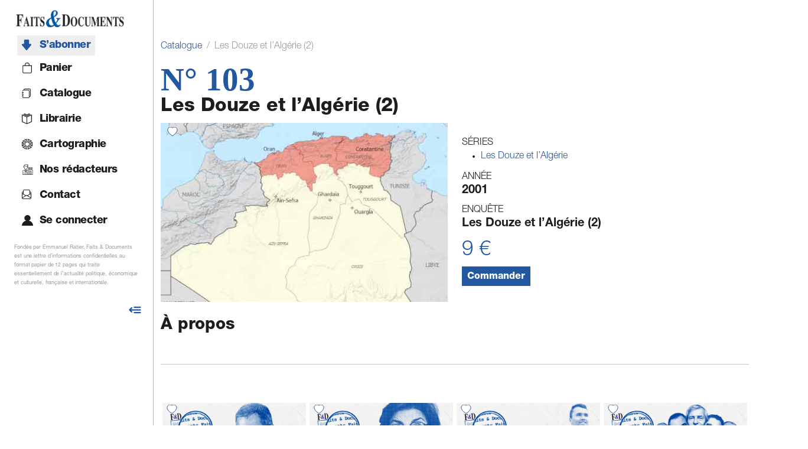

--- FILE ---
content_type: text/html; charset=UTF-8
request_url: https://faitsetdocuments.com/catalogue/103
body_size: 6562
content:
<!DOCTYPE html>
<html lang="fr">
		<head>
		<meta charset="UTF-8">
		<meta name="viewport" content="width=device-width, initial-scale=1">

		<title>Les Douze et l’Algérie (2) | Faits &amp; Documents</title>
		<meta name="description" content="">

			



<link rel="canonical" href="https://faitsetdocuments.com/catalogue/103" />
<meta property="og:locale" content="fr_FR" />
<meta property="og:type" content="product" />
<meta property="og:title" content="Les Douze et l’Algérie (2)" />
<meta property="og:description" content="" />
<meta property="og:url" content="http://faitsetdocuments.com/catalogue/103" />
<meta property="og:site_name" content="Faits &amp; Documents" />
<meta property="og:image" content="https://cdn.faitsetdocuments.com/cache/facebook/images/product/img-103-1ef04c7b-0886-6eaa-af13-49c729075354.jpg" />
<meta property="og:image:width" content="1200" />
<meta property="og:image:height" content="628" />
<meta property="og:image:type" content="image/jpeg" />

<meta name="twitter:card" content="summary_large_image" />
<meta name="twitter:creator" content="@faitsetdocs" />
<meta name="twitter:site" content="@faitsetdocs" />



	<meta property="product:price:amount" content="9" />
	<meta property="product:price:currency" content="EUR" />

		<link rel="apple-touch-icon" sizes="180x180" href="/ressources/favicon/apple-touch-icon.png">
<link rel="icon" type="image/png" sizes="32x32" href="/ressources/favicon/favicon-32x32.png">
<link rel="icon" type="image/png" sizes="16x16" href="/ressources/favicon/favicon-16x16.png">
<link rel="manifest" href="/ressources/favicon/site.webmanifest">
<link rel="mask-icon" href="/ressources/favicon/safari-pinned-tab.svg" color="#5bbad5">
<link rel="shortcut icon" href="/ressources/favicon/favicon.ico">
<meta name="apple-mobile-web-app-title" content="Faits &amp; Documents">
<meta name="application-name" content="Faits &amp; Documents">
<meta name="msapplication-TileColor" content="#da532c">
<meta name="msapplication-config" content="/ressources/favicon/browserconfig.xml">
<meta name="theme-color" content="#ffffff">

					<link rel="stylesheet" href="/build/867.66170c4d.css"><link rel="stylesheet" href="/build/front.0030a843.css">
		
					<script src="/build/runtime.c74bae4c.js" defer></script><script src="/build/589.c8a58c15.js" defer></script><script src="/build/867.c931d4d8.js" defer></script><script src="/build/879.c0ed7b09.js" defer></script><script src="/build/front.ae86b063.js" defer></script>
			<script async src="https://platform.twitter.com/widgets.js" charset="utf-8"></script>
			</head>
	<body class="product_view ">
		<div id="app">
			<app></app>
		</div>
	<script defer src="https://static.cloudflareinsights.com/beacon.min.js/vcd15cbe7772f49c399c6a5babf22c1241717689176015" integrity="sha512-ZpsOmlRQV6y907TI0dKBHq9Md29nnaEIPlkf84rnaERnq6zvWvPUqr2ft8M1aS28oN72PdrCzSjY4U6VaAw1EQ==" data-cf-beacon='{"version":"2024.11.0","token":"f64e34f69be5483ea61df08509268d02","r":1,"server_timing":{"name":{"cfCacheStatus":true,"cfEdge":true,"cfExtPri":true,"cfL4":true,"cfOrigin":true,"cfSpeedBrain":true},"location_startswith":null}}' crossorigin="anonymous"></script>
</body>
</html>


<template id="app_template">
	<el-config-provider :locale="appLocale" >
		<div>
							<header id="app_header" class="fixed-top">
	<div class="container">
		<nav class="navbar navbar-expand-lg ">
			<div class="container-fluid d-flex justify-content-between position-relative">
				<a href="/">
					<img src="/build/images/base/logo2.2b56a434.svg" alt="home" id="logo_header">
				</a>
				<button class="btn burger-button position-absolute end-0"
				        type="button"
				        @click="toggleSidebar"
				        aria-label="Toggle navigation"
				>
					<span class="animated-icon" :class="{open: isSidebarOpen}">
						<span></span>
						<span></span>
						<span></span>
					</span>
				</button>
			</div>
		</nav>
	</div>
</header>

				
<aside id="sidebar" :class="{open: isSidebarOpen, mini: isSidebarMini}">
	<nav>
		<a href="/" title="Faits &amp; Documents">
			<img src="/build/images/base/logo2.2b56a434.svg" alt="logo" class="logo">
			<img src="/build/images/base/logo.77f93057.svg" alt="logo" class="logo-mini">
		</a>

		<ul>
							<li  id="subscribe" >
										<a  href="/sabonner"
					    title="S’abonner"
					    class=" "
																	>
													<icon name="subscribe"></icon>
												<span>S’abonner</span>
					</a>
				</li>
							<li  id="sidebarCart" >
										<a  href="/panier"
					    title="Panier"
					    class=" "
																	>
													<icon name="bag"></icon>
												<span>Panier <span class='counter'></span></span>
					</a>
				</li>
							<li >
										<a  href="/catalogue"
					    title="Catalogue"
					    class=" "
																	>
													<icon name="catalogue"></icon>
												<span>Catalogue</span>
					</a>
				</li>
							<li >
										<a  href="https://librairielogos.com/"
					    title="Librairie"
					    class=" "
						 target="_blank" 											>
													<icon name="books"></icon>
												<span>Librairie</span>
					</a>
				</li>
							<li >
										<a  href="https://cartographie.faitsetdocuments.com/"
					    title="Cartographie"
					    class=" "
						 target="_blank" 											>
													<icon name="mapping"></icon>
												<span>Cartographie</span>
					</a>
				</li>
							<li >
										<a  href="/nos-redacteurs"
					    title="Nos rédacteurs"
					    class=" "
																	>
													<icon name="writter"></icon>
												<span>Nos rédacteurs</span>
					</a>
				</li>
							<li >
										<a  href="/contact"
					    title="Contact"
					    class=" "
																	>
													<icon name="mail"></icon>
												<span>Contact</span>
					</a>
				</li>
							<li >
										<a  href="/connexion"
					    title="Se connecter"
					    class=" "
																	>
													<icon name="profil"></icon>
												<span>Se connecter</span>
					</a>
				</li>
					</ul>

		<p class="mt-3">Fondée par Emmanuel Ratier, Faits & Documents est une lettre d’informations confidentielles au format papier de 12 pages qui traite essentiellement de l’actualité politique, économique et culturelle, française et internationale.</p>
		<icon name="expand" class="mx-1 expand" @click="toggleSidebarMini"></icon>
	</nav>
</aside>

				<main id="app_main" :class="{mini: isSidebarMini}">
						<div class="container">
		<searchbar data-aos="fade-left"></searchbar>

		<div class="mt-3">
			<nav class="breadcrumb-nav" aria-label="breadcrumb">
	<ol class="breadcrumb">
												<li class="breadcrumb-item " >
					<a href="/catalogue" title="Catalogue">Catalogue</a>
				</li>
															<li class="breadcrumb-item active" aria-current="page">Les Douze et l’Algérie (2)</li>
						</ol>
</nav>
		</div>

		<div class="mt-3 product-container">
				<div class="number">N°&nbsp;103</div>

			<h1>Les Douze et l’Algérie (2)</h1>

			<div class="row align-items-center">
				<div class="col-xl-6">
					<div class="position-relative">
						<favorite :is-logged-in="false" :init-is-liked="false" product-id="1ef04c7b-0835-68e8-a3db-49c729075354"></favorite>

						<img src="https://cdn.faitsetdocuments.com/ressources/images/product/img-103-1ef04c7b-0886-6eaa-af13-49c729075354.jpg" alt="Les Douze et l’Algérie (2)" style="max-width: 100%;">
					</div>
				</div>
				<div class="col-xl-6 d-xl-flex">
					<div class="col-xl-12">
						<div class="infos mt-2 mt-md-0">
							<div class="row">
								<div class="col-12 order-1 order-xl-0 mt-4 mt-md-0">
												<h2 class="type">Séries</h2>
		<ul>
							<li>
					<a href="/catalogue/les-douze-et-lalgerie"
					   title="Les Douze et l’Algérie"
					   class="ellipsis"
					>Les Douze et l’Algérie</a>
				</li>
					</ul>
	
			<h2 class="type">Année</h2>
		<h3 class="title">2001</h3>
	
			<h2 class="type">Enquête</h2>
		<h3 class="title">Les Douze et l’Algérie (2)</h3>
	
									</div>

								<div class="col-12 order-0 order-xl-1 mt-2 mt-xl-0">
									<div class="d-flex justify-content-end align-items-center d-xl-block">
										<div class="price">9 €</div>

										<div class="ms-3 ms-xl-0">
											<a href="#"
											class="btn btn-primary btn-add-to-cart"
											@click.prevent="addToCart(`1ef04c7b-0835-68e8-a3db-49c729075354`)"
											>Commander</a>
										</div>
									</div>
								</div>
							</div>
						</div>
					</div>
									</div>
			</div>

			<div class="mt-4">
				<h2>À propos</h2>

				<div>
					
				</div>
			</div>
		</div>

		<hr class="mt-5">

		<section class="product-slider mt-4">
			<h2 data-aos="fade-down">Derniers numéros</h2>

			<slick-carousel>
									<div class="product-slider-item">
	<favorite :is-logged-in="false" :init-is-liked="false" :product-id="&quot;1f0deb18-dbb7-656e-a293-172345056dc8&quot;"></favorite>

	<div class="img-ratio img-ratio-product">
		<div class="img">
			<a href="/catalogue/548">
				<img src="https://cdn.faitsetdocuments.com/cache/thumb/images/product/fd-548-saade-1f0deb15-f020-6652-a14e-d306aa9a5a16.png" alt="Rodolphe Saadé">
			</a>
		</div>
		<div class="number">N°&nbsp;548</div>
	</div>

	<div class="content-container">
		<div class="infos">
										<div class="type">PORTRAIT</div>
				<div class="title">Rodolphe Saadé</div>
			
			<div class="description-container">
				<div class="trait"></div>
				<div class="description">
					<p>Nouveau baron du capitalisme fran&ccedil;ais (sixi&egrave;me fortune de France en 2025), le fils de l&rsquo;empereur des mers Jacques Saad&eacute; doit autant sa r&eacute;ussite &agrave; son sens des affaires qu&rsquo;&agrave; ses relations au sommet de l&rsquo;&Eacute;tat. Gr&acirc;ce aux &laquo; super profits &raquo; accumul&eacute;s depuis la crise du covid-19, le Marseillais s&rsquo;impose aujourd&rsquo;hui, avec la b&eacute;n&eacute;diction de l&rsquo;&Eacute;lys&eacute;e, comme un oligarque m&eacute;diatique de premier plan. Un portrait compl&eacute;t&eacute; par deux enqu&ecirc;tes, l'une sur les v&eacute;ritables promoteurs de la l&eacute;galisation de l'euthanasie et l'autre sur la corruption massive des r&eacute;seaux Zelensky, et par une r&eacute;ponse &agrave;&nbsp;<em>Franc-Tireur</em>, qui a r&eacute;cemment lanc&eacute; une charge contre <em>Faits &amp; Documents</em>.</p>
				</div>
			</div>
		</div>

		<div class="bottom">
			<div class="price">9 €</div>
			<div class="buttons">
				
				<a href="/panier" class="btn btn-sm btn-grey" @click.prevent="addToCart(`1f0deb18-dbb7-656e-a293-172345056dc8`)">Commander le n°&nbsp;548</a>

									<a href="/sabonner" class="btn btn-primary btn-sm ms-1">S’abonner</a>
							</div>
		</div>
	</div>
</div>
									<div class="product-slider-item">
	<favorite :is-logged-in="false" :init-is-liked="false" :product-id="&quot;1f0cfc97-aecb-6af2-82d1-9d67a058b385&quot;"></favorite>

	<div class="img-ratio img-ratio-product">
		<div class="img">
			<a href="/catalogue/547">
				<img src="https://cdn.faitsetdocuments.com/cache/thumb/images/product/fd-545-dati-1f0cfc96-c58f-6bfe-a4be-3b5f8c58083f.png" alt="Rachida Dati">
			</a>
		</div>
		<div class="number">N°&nbsp;547</div>
	</div>

	<div class="content-container">
		<div class="infos">
										<div class="type">PORTRAIT</div>
				<div class="title">Rachida Dati</div>
			
			<div class="description-container">
				<div class="trait"></div>
				<div class="description">
					<p>Seule ministre reconduite par Emmanuel Macron depuis cinq gouvernements (Attal, Barnier, Bayrou, Lecornu I et II), et en dépit de ses nombreux démêlés judiciaires, Rachida Dati est aujourd&rsquo;hui soutenue par l&rsquo;Élysée pour mettre la main sur la mairie de Paris. Portrait d&rsquo;une des plus grandes intrigantes de la Ve République, une ambitieuse acharnée dont le parcours balzacien en dit long sur les affres d&rsquo;une époque. Un dossier compl&eacute;t&eacute; par une grande enqu&ecirc;te sur le pactole des subventions &agrave; l'accueil des demandeurs d'asile.</p>
				</div>
			</div>
		</div>

		<div class="bottom">
			<div class="price">9 €</div>
			<div class="buttons">
				
				<a href="/panier" class="btn btn-sm btn-grey" @click.prevent="addToCart(`1f0cfc97-aecb-6af2-82d1-9d67a058b385`)">Commander le n°&nbsp;547</a>

									<a href="/sabonner" class="btn btn-primary btn-sm ms-1">S’abonner</a>
							</div>
		</div>
	</div>
</div>
									<div class="product-slider-item">
	<favorite :is-logged-in="false" :init-is-liked="false" :product-id="&quot;1f0bff0a-b31d-6910-9c2f-c5fb7024ea68&quot;"></favorite>

	<div class="img-ratio img-ratio-product">
		<div class="img">
			<a href="/catalogue/546">
				<img src="https://cdn.faitsetdocuments.com/cache/thumb/images/product/fd-546-kirk-hd-1f0bff09-15c0-6b78-8e03-4f26e2942e7c.png" alt="Charlie Kirk et le mouvement MAGA">
			</a>
		</div>
		<div class="number">N°&nbsp;546</div>
	</div>

	<div class="content-container">
		<div class="infos">
										<div class="type">PORTRAIT</div>
				<div class="title">Charlie Kirk et le mouvement MAGA</div>
			
			<div class="description-container">
				<div class="trait"></div>
				<div class="description">
					<p>Assassin&eacute; le 10 septembre 2025 lors d&rsquo;un Proove me wrong (&laquo; Prouvez-moi que j&rsquo;ai tort &raquo;) sur le campus de l&rsquo;universit&eacute; d&rsquo;Utah Valley, l&rsquo;influenceur conservateur Charlie Kirk comptait parmi les figures les plus importantes du mouvement MAGA, allant jusqu&rsquo;&agrave; &eacute;changer en ligne directe avec Donald Trump et Benyamin Netanyahou. Retour en d&eacute;tail sur l'ascension fulgurante, les soutiens financiers et les tergiversations id&eacute;ologiques d'un militant politique &agrave; la crois&eacute;e des chemins de la nouvelle Am&eacute;rique. Un dossier compl&eacute;t&eacute; par la mise en lumi&egrave;re des r&eacute;seaux de pouvoir derri&egrave;re la panth&eacute;onisation de Robert Badinter.</p>
				</div>
			</div>
		</div>

		<div class="bottom">
			<div class="price">9 €</div>
			<div class="buttons">
				
				<a href="/panier" class="btn btn-sm btn-grey" @click.prevent="addToCart(`1f0bff0a-b31d-6910-9c2f-c5fb7024ea68`)">Commander le n°&nbsp;546</a>

									<a href="/sabonner" class="btn btn-primary btn-sm ms-1">S’abonner</a>
							</div>
		</div>
	</div>
</div>
									<div class="product-slider-item">
	<favorite :is-logged-in="false" :init-is-liked="false" :product-id="&quot;1f0a8cd4-4b9a-6a44-b3db-7b167660bea9&quot;"></favorite>

	<div class="img-ratio img-ratio-product">
		<div class="img">
			<a href="/catalogue/545">
				<img src="https://cdn.faitsetdocuments.com/cache/thumb/images/product/fd-545-1f0a8cd3-ead7-6158-8eee-c7226e758cdc.png" alt="CNews">
			</a>
		</div>
		<div class="number">N°&nbsp;545</div>
	</div>

	<div class="content-container">
		<div class="infos">
										<div class="type">ENQUÊTE</div>
				<div class="title">CNews</div>
			
			<div class="description-container">
				<div class="trait"></div>
				<div class="description">
					<p>Avec Vincent Bollor&eacute;, CNews (anciennement i-T&eacute;l&eacute;) est pass&eacute;e d&rsquo;une cha&icirc;ne d&rsquo;information dite &laquo; pluraliste &raquo; &agrave; un bloc monolithique militant au sein duquel cohabitent franc-ma&ccedil;ons r&eacute;publicains, nationalistes chr&eacute;tiens et juifs sionistes... Actionnaire, dirigeants, animateurs, consultants : le dossier sp&eacute;cial r&eacute;alis&eacute; par Faits &amp; Documents passe au crible l&rsquo;ensemble des protagonistes de l&rsquo;&eacute;cosyst&egrave;me CNews.</p>
				</div>
			</div>
		</div>

		<div class="bottom">
			<div class="price">9 €</div>
			<div class="buttons">
				
				<a href="/panier" class="btn btn-sm btn-grey" @click.prevent="addToCart(`1f0a8cd4-4b9a-6a44-b3db-7b167660bea9`)">Commander le n°&nbsp;545</a>

									<a href="/sabonner" class="btn btn-primary btn-sm ms-1">S’abonner</a>
							</div>
		</div>
	</div>
</div>
									<div class="product-slider-item">
	<favorite :is-logged-in="false" :init-is-liked="false" :product-id="&quot;1f08e41f-800e-64ec-b953-fbf3bcffa6f6&quot;"></favorite>

	<div class="img-ratio img-ratio-product">
		<div class="img">
			<a href="/catalogue/544">
				<img src="https://cdn.faitsetdocuments.com/cache/thumb/images/product/fd-aout-2025-lahyenne-1f08e41e-b08c-6d2c-b6e7-4d16f51d0b76.png" alt="Ursula von der Leyen">
			</a>
		</div>
		<div class="number">N°&nbsp;544</div>
	</div>

	<div class="content-container">
		<div class="infos">
										<div class="type">PORTRAIT</div>
				<div class="title">Ursula von der Leyen</div>
			
			<div class="description-container">
				<div class="trait"></div>
				<div class="description">
					Imposé par Donald Trump, le Turnberry deal a fait d'Ursula von der Leyen le symbole éclatant de la vassalisation de l'Europe. La signature de ce nouvel accord commercial entre les États-Unis et l'Union européenne nous pousse ainsi à interroger le rapport au transatlantisme de celle qui est par ailleurs présentée par Forbes comme la « femme la plus puissante du monde »... Un portrait éloquent et emblématique complété par un retour détaillé sur la « Coalition contre la haine en ligne » lancée par Aurore Bergé début juillet.
				</div>
			</div>
		</div>

		<div class="bottom">
			<div class="price">9 €</div>
			<div class="buttons">
				
				<a href="/panier" class="btn btn-sm btn-grey" @click.prevent="addToCart(`1f08e41f-800e-64ec-b953-fbf3bcffa6f6`)">Commander le n°&nbsp;544</a>

									<a href="/sabonner" class="btn btn-primary btn-sm ms-1">S’abonner</a>
							</div>
		</div>
	</div>
</div>
									<div class="product-slider-item">
	<favorite :is-logged-in="false" :init-is-liked="false" :product-id="&quot;1f067180-1df2-6858-816c-5b337d255ca4&quot;"></favorite>

	<div class="img-ratio img-ratio-product">
		<div class="img">
			<a href="/catalogue/543">
				<img src="https://cdn.faitsetdocuments.com/cache/thumb/images/product/download-1f067177-8fec-685e-b110-4d8d872b1ad7.jpeg" alt="Sarah Knafo, Louis Sarközy et Raphaël Glucksmann">
			</a>
		</div>
		<div class="number">N°&nbsp;543</div>
	</div>

	<div class="content-container">
		<div class="infos">
							<div class="type">DOSSIER</div>
				<div class="title">Contrôleurs d’opposition</div>
										<div class="type">PORTRAIT</div>
				<div class="title">Sarah Knafo, Louis Sarközy et Raphaël Glucksmann</div>
			
			<div class="description-container">
				<div class="trait"></div>
				<div class="description">
					Le numéro 543 de Faits & Documents dresse les portraits de la nouvelle garde politique française : Sarah Knafo, figure emblématique qui dispute son omniprésence médiatique à son « amourette de jeunesse » Louis Sarközy, mais aussi Raphaël Glucksmann, autre « fils de » germanopratin… Une triade complétée par une enquête poussée sur les réseaux de Frank Tapiro et Arié Bensemhoun, nouveaux visages du lobby israélien en France.
				</div>
			</div>
		</div>

		<div class="bottom">
			<div class="price">9 €</div>
			<div class="buttons">
				
				<a href="/panier" class="btn btn-sm btn-grey" @click.prevent="addToCart(`1f067180-1df2-6858-816c-5b337d255ca4`)">Commander le n°&nbsp;543</a>

									<a href="/sabonner" class="btn btn-primary btn-sm ms-1">S’abonner</a>
							</div>
		</div>
	</div>
</div>
									<div class="product-slider-item">
	<favorite :is-logged-in="false" :init-is-liked="false" :product-id="&quot;1f0538cb-c802-6558-9124-c37fb1d5adc3&quot;"></favorite>

	<div class="img-ratio img-ratio-product">
		<div class="img">
			<a href="/catalogue/542">
				<img src="https://cdn.faitsetdocuments.com/cache/thumb/images/product/fd-juin-25-1f0538d6-a5c2-6b90-83aa-57fcbfb96a39.png" alt="Dominique de Villepin">
			</a>
		</div>
		<div class="number">N°&nbsp;542</div>
	</div>

	<div class="content-container">
		<div class="infos">
										<div class="type">PORTRAIT</div>
				<div class="title">Dominique de Villepin</div>
			
			<div class="description-container">
				<div class="trait"></div>
				<div class="description">
					Régulièrement en tête des sondages d’opinion dans la catégorie « personnalité politique préférée des Français », Dominique de Villepin profite de la crise internationale pour lancer son parti en vue de l’élection présidentielle de 2027. Du Qatar au groupe Bilderberg, d’Alexandre Djouhri à Edwy Plenel : sondez le potentiel électoral du dernier gaullo-chiraquien en lisant sa biographie F&D. Ce numéro 542 est complété par une enquête explosive sur les nouvelles escroqueries à la transition énergétique ainsi qu’un article de fond sur les coulisses de la nomination de Léon XIV.
				</div>
			</div>
		</div>

		<div class="bottom">
			<div class="price">9 €</div>
			<div class="buttons">
				
				<a href="/panier" class="btn btn-sm btn-grey" @click.prevent="addToCart(`1f0538cb-c802-6558-9124-c37fb1d5adc3`)">Commander le n°&nbsp;542</a>

									<a href="/sabonner" class="btn btn-primary btn-sm ms-1">S’abonner</a>
							</div>
		</div>
	</div>
</div>
									<div class="product-slider-item">
	<favorite :is-logged-in="false" :init-is-liked="false" :product-id="&quot;1f032a23-710d-615c-a2da-2d012529d923&quot;"></favorite>

	<div class="img-ratio img-ratio-product">
		<div class="img">
			<a href="/catalogue/541">
				<img src="https://cdn.faitsetdocuments.com/cache/thumb/images/product/hd-mai-2025-1f032a23-152e-69f8-8465-a317a9fddd43.png" alt="L’administration Trump II">
			</a>
		</div>
		<div class="number">N°&nbsp;541</div>
	</div>

	<div class="content-container">
		<div class="infos">
										<div class="type">ENQUÊTE</div>
				<div class="title">L’administration Trump II</div>
			
			<div class="description-container">
				<div class="trait"></div>
				<div class="description">
					J.D. Vance, Marco Rubio, Scott Bessent, Pete Hegseth et Robert Kennedy Jr. : après le portrait d’Elon Musk, F&D vous présente en détail les principaux protagonistes de la réforme globale de l’Amérique. Inévitable pour appréhender le monde qui vient...
				</div>
			</div>
		</div>

		<div class="bottom">
			<div class="price">9 €</div>
			<div class="buttons">
				
				<a href="/panier" class="btn btn-sm btn-grey" @click.prevent="addToCart(`1f032a23-710d-615c-a2da-2d012529d923`)">Commander le n°&nbsp;541</a>

									<a href="/sabonner" class="btn btn-primary btn-sm ms-1">S’abonner</a>
							</div>
		</div>
	</div>
</div>
							</slick-carousel>
		</section>
	</div>
				</main>

				<footer id="footer" :class="{mini: isSidebarMini}">
	<div class="container">
		<div id="logos_rs" class="d-flex">
			<a href="https://twitter.com/faitsetdocs" target="_blank" title="twitter">
				<icon name="twitter" class="mx-1"></icon>
			</a>
			<a href="https://t.me/faitsetdocuments" target="_blank" title="telegram">
				<icon name="telegram" class="mx-1"></icon>
			</a>
			<a href="https://www.instagram.com/faitsetdocuments/" target="_blank" title="instagram">
				<icon name="instagram" class="mx-1"></icon>
			</a>
						<a href="https://www.youtube.com/channel/UCtNN31r0T-CH7YeXfZnSFpA?sub_confirmation=1" target="_blank" title="youtube">
				<icon name="youtube" class="mx-1"></icon>
			</a>
						<a href="https://www.facebook.com/FaitsetDocuments/" target="_blank" title="Facebook">
				<icon name="facebook" class="mx-1"></icon>
			</a>
					</div>
		<div class="d-flex mt-2 gap-3" id="mentions_legales">
			<div>©
				2026
				Faits et Documents.</div>
			<a id="cgv" href="/conditions-generales-vente">Conditions générales de vente</a>
		</div>
	</div>
</footer>
				<div class="modal fade" id="cartModal">
	<div class="modal-dialog modal-dialog-centered modal-lg">
		<div class="modal-content">
			<div class="modal-header">
				<h1 class="modal-title fs-5" id="cartModalLabel">Votre panier</h1>
			</div>
			<div class="modal-body"></div>
			<div class="modal-footer">
				<button type="button" class="btn btn-outline-primary" data-bs-dismiss="modal">Continuer vos achats</button>
				<a href="/panier" class="btn btn-primary">Passer commande</a>
			</div>
		</div>
	</div>
</div>

				<flash-messages :messages="[]"></flash-messages>
					</div>
	</el-config-provider>
</template>


--- FILE ---
content_type: application/javascript
request_url: https://faitsetdocuments.com/build/front.ae86b063.js
body_size: 8997
content:
/*! For license information please see front.ae86b063.js.LICENSE.txt */
"use strict";(self.webpackChunk=self.webpackChunk||[]).push([[538],{31148:(t,e,n)=>{n(96649),n(96078),n(82526),n(41817),n(41539),n(21703),n(96647),n(9653),n(69070),n(47941),n(57327),n(38880),n(57658),n(89554),n(54747),n(49337),n(33321),n(32165),n(66992),n(78783),n(33948);var r=n(2711),o=n.n(r),i=n(96321),s=n(37118),a=n(74377),c=n(8478),u=n(63311),l=n(50611),d=n(63518);n(88674);var p=n(19755),f=n.n(p);n(29154),"undefined"!=typeof window&&Promise.resolve().then(n.t.bind(n,29154,23));const h={props:{options:{type:Object,default:function(){return{}}}},mounted:function(){this.create()},unmounted:function(){f()(this.$el).slick("unslick")},methods:{create:function(){var t=f()(this.$el);t.on("afterChange",this.onAfterChange),t.on("beforeChange",this.onBeforeChange),t.on("breakpoint",this.onBreakpoint),t.on("destroy",this.onDestroy),t.on("edge",this.onEdge),t.on("init",this.onInit),t.on("reInit",this.onReInit),t.on("setPosition",this.onSetPosition),t.on("swipe",this.onSwipe),t.on("lazyLoaded",this.onLazyLoaded),t.on("lazyLoadError",this.onLazyLoadError),t.slick(this.options)},destroy:function(){var t=f()(this.$el);t.off("afterChange",this.onAfterChange),t.off("beforeChange",this.onBeforeChange),t.off("breakpoint",this.onBreakpoint),t.off("destroy",this.onDestroy),t.off("edge",this.onEdge),t.off("init",this.onInit),t.off("reInit",this.onReInit),t.off("setPosition",this.onSetPosition),t.off("swipe",this.onSwipe),t.off("lazyLoaded",this.onLazyLoaded),t.off("lazyLoadError",this.onLazyLoadError),f()(this.$el).slick("unslick")},reSlick:function(){this.destroy(),this.create()},next:function(){f()(this.$el).slick("slickNext")},prev:function(){f()(this.$el).slick("slickPrev")},pause:function(){f()(this.$el).slick("slickPause")},play:function(){f()(this.$el).slick("slickPlay")},goTo:function(t,e){f()(this.$el).slick("slickGoTo",t,e)},currentSlide:function(){return f()(this.$el).slick("slickCurrentSlide")},add:function(t,e,n){f()(this.$el).slick("slickAdd",t,e,n)},remove:function(t,e){f()(this.$el).slick("slickRemove",t,e)},filter:function(t){f()(this.$el).slick("slickFilter",t)},unfilter:function(){f()(this.$el).slick("slickUnfilter")},getOption:function(t){f()(this.$el).slick("slickGetOption",t)},setOption:function(t,e,n){f()(this.$el).slick("slickSetOption",t,e,n)},setPosition:function(){f()(this.$el).slick("setPosition")},onAfterChange:function(t,e,n){this.$emit("afterChange",t,e,n)},onBeforeChange:function(t,e,n,r){this.$emit("beforeChange",t,e,n,r)},onBreakpoint:function(t,e,n){this.$emit("breakpoint",t,e,n)},onDestroy:function(t,e){this.$emit("destroy",t,e)},onEdge:function(t,e,n){this.$emit("edge",t,e,n)},onInit:function(t,e){this.$emit("init",t,e)},onReInit:function(t,e){this.$emit("reInit",t,e)},onSetPosition:function(t,e){this.$emit("setPosition",t,e)},onSwipe:function(t,e,n){this.$emit("swipe",t,e,n)},onLazyLoaded:function(t,e,n,r){this.$emit("lazyLoaded",t,e,n,r)},onLazyLoadError:function(t,e,n,r){this.$emit("lazyLoadError",t,e,n,r)}}};var y=n(83744);const m=(0,y.Z)(h,[["render",function(t,e,n,r,o,i){return(0,d.wg)(),(0,d.iD)("div",null,[(0,d.WI)(t.$slots,"default")])}]]);var v={infinite:!0,autoplay:!1,autoplaySpeed:2e3,slidesToScroll:1,slidesToShow:4,swipeToSlide:!0,arrows:!0,dots:!1,responsive:[{breakpoint:i.Qs,settings:{slidesToShow:1,dots:!0,arrows:!1}},{breakpoint:i.pE,settings:{slidesToShow:2}},{breakpoint:i.FP,settings:{slidesToShow:3}},{breakpoint:i.SR,settings:{slidesToShow:4}}]};const g={extends:m,props:{options:{type:Object,default:function(){return v}}}};var b=n(69760),w=n(87085),k=n(14794),_=n(94981);const S={template:"#app_template",delimiters:["${","}"],components:{ElConfigProvider:b.BR},mixins:[k.Z,_.Z],setup:function(){return{appLocale:w.Z}}};n(17727);const I={template:"#cart_index",delimiters:["${","}"],mixins:[_.Z],props:{initCart:{type:Object,required:!0}},data:function(){return{isLoading:!1}},methods:{price:i.nt,updateItem:function(t,e){var n=this;this.isLoading=!0,this.$http.post(e).then((function(t){var e=t.data;n.cart=e,n.$emitter.emit("cart-updated",e)})).finally((function(){return n.isLoading=!1}))},onRemoveItem:function(t){var e=this.$path("cart_remove",{id:t.productId});this.updateItem(t,e)},onDecrease:function(t){var e=this.$path("cart_decrease",{id:t.productId});this.updateItem(t,e)},onIncrease:function(t){var e=this.$path("cart_increase",{id:t.productId});this.updateItem(t,e)}},mounted:function(){this.onCartUpdated(this.initCart)}};n(68309);var L={class:"value"},$={key:0},D={key:1},O={key:2};var T=n(3121),E=n(65781);const C={components:{ElAutocomplete:T.j7},data:function(){return{query:"",lastQuery:"",lastResults:[],suffixIcon:E.olm}},computed:{shouldShowIcon:function(){return""===this.query}},methods:{fetchSuggestions:function(t,e){var n=this;t?t!==this.lastQuery?(this.lastQuery=t,this.$http.post(this.$path("product_searchbar"),{query:t}).then((function(t){var r=t.data;n.lastResults=r,e(r)}))):e(this.lastResults):e([])},onSelect:function(t){window.location.href=this.$path("product_view",{slug:t.slug})}}},P=(0,y.Z)(C,[["render",function(t,e,n,r,o,i){var s=(0,d.up)("icon"),a=(0,d.up)("el-autocomplete");return(0,d.wg)(),(0,d.iD)("div",null,[(0,d.Wm)(a,{modelValue:o.query,"onUpdate:modelValue":e[0]||(e[0]=function(t){return o.query=t}),"fetch-suggestions":i.fetchSuggestions,placeholder:"🔎 Rechercher un numéro, un nom, un sujet, une année... ",onSelect:i.onSelect,clearable:!0,debounce:500,"suffix-icon":i.shouldShowIcon?o.suffixIcon:""},{default:(0,d.w5)((function(t){var e=t.item;return[(0,d._)("div",L,["vod"===e.type?((0,d.wg)(),(0,d.iD)("span",$,[(0,d.Wm)(s,{name:"play"}),(0,d.Uk)(" | "+(0,d.zw)(e.name),1)])):"collection"===e.type?((0,d.wg)(),(0,d.iD)("span",D,[(0,d.Wm)(s,{name:"listNested"}),(0,d.Uk)(' | Série "'+(0,d.zw)(e.name)+'" ',1)])):"newspaper"===e.type?((0,d.wg)(),(0,d.iD)("span",O,"N°"+(0,d.zw)(e.number)+" | "+(0,d.zw)(e.name),1)):(0,d.kq)("v-if",!0)])]})),_:1},8,["modelValue","fetch-suggestions","onSelect","suffix-icon"])])}]]);n(32564);var A={ref:"paypalButton",class:"paypal-button-container"};var x=n(72345);const j={props:{orderId:{type:String},clientId:{type:String}},methods:{onLoad:function(){var t=this;(0,x.ve)({clientId:this.clientId,components:"buttons",currency:"EUR",locale:"fr_FR"}).then((function(e){e.Buttons({createOrder:function(){return fetch(t.$path("order_paypal_create_order",{id:t.orderId}),{method:"post",headers:{"content-type":"application/json"}}).then((function(t){return t.json()})).then((function(t){return t.orderId}))},onApprove:function(e){window.location.href=t.$path("order_verifying",{id:t.orderId})}}).render(t.$refs.paypalButton).then((function(){console.log("Buttons rendered")})).catch((function(t){console.error("failed to render the PayPal Buttons",t)}))})).catch((function(t){console.error("failed to load the PayPal JS SDK script",t)}))}},mounted:function(){this.onLoad()}},z=(0,y.Z)(j,[["render",function(t,e,n,r,o,i){return(0,d.wg)(),(0,d.iD)("div",A,null,512)}]]);var B=(0,d._)("br",null,null,-1),U={class:"dialog-footer"};const R={props:{order:{type:Object},userTokens:{type:Number}},data:function(){return{showModal:!1}},methods:{onConfirm:function(){window.location.href=this.$path("order_pay_with_tokens",{id:this.order.id})}}},V=(0,y.Z)(R,[["render",function(t,e,n,r,o,i){var s=(0,d.up)("el-dialog");return n.order.canUserPayWithTokens?((0,d.wg)(),(0,d.iD)(d.HY,{key:0},[(0,d._)("div",{class:"btn btn-primary w-100 btn-lg btn-pay-with-tokens",onClick:e[0]||(e[0]=function(t){return o.showModal=!0})},"Payer avec mon abonnement"),(0,d.Wm)(s,{modelValue:o.showModal,"onUpdate:modelValue":e[3]||(e[3]=function(t){return o.showModal=t}),title:"Payer en numéros à servir"},{footer:(0,d.w5)((function(){return[(0,d._)("div",U,[(0,d._)("div",{class:"btn btn-secondary me-3",onClick:e[1]||(e[1]=function(t){return o.showModal=!1})},"Annuler"),(0,d._)("div",{class:"btn btn-primary",onClick:e[2]||(e[2]=function(){return i.onConfirm&&i.onConfirm.apply(i,arguments)})},"Confirmer")])]})),default:(0,d.w5)((function(){return[(0,d._)("div",null,[(0,d.Uk)(" Vous disposez de "+(0,d.zw)(n.userTokens)+" numéros à servir sur votre abonnement. ",1),B,(0,d.Uk)(" Êtes-vous sur de vouloir utiliser "+(0,d.zw)(n.order.priceInTokens)+" numéro(s) de votre abonnement pour payer cette commande ? ",1)])]})),_:1},8,["modelValue"])],64)):(0,d.kq)("v-if",!0)}]]);const Z={template:"#order_template",delimiters:["${","}"],mixins:[n(97519).Z],components:{PaypalButton:z,TokenButton:V},props:{initOrder:{type:Object},step:{type:String}},data:function(){return{order:this.initOrder,loading:!1}},computed:{showPaymentButton:function(){return this.order.deliveryAddress&&(this.order.invoiceAddress||this.order.isInvoiceAddressSameAsDelivery)}},methods:{price:i.nt,confirmLink:i.Z7,onSelectAddress:function(t){var e=this;this.loading=!0;var n=this.$path("order_carrier_select_address",{id:this.order.id,address_id:t});this.$http.post(n).then((function(t){var n=t.data;return e.order=n})).finally((function(){return e.loading=!1}))},onToggleInvoiceAddressIsSameAsDelivery:function(t){var e=this;this.loading=!0;var n=this.$path("order_carrier_toggle_invoice_address_type",{id:this.order.id,isSame:t?"1":"0"});this.$http.post(n).then((function(t){var n=t.data;return e.order=n})).finally((function(){return e.loading=!1}))},doVerifyOrderIsPaid:function(){var t=this;this.$http.post(this.$path("order_paypal_verify_payment",{id:this.order.id})).then((function(e){e.data.isPaid&&(window.location.href=t.$path("order_success",{id:t.order.id}))})).finally((function(){setTimeout((function(){return t.doVerifyOrderIsPaid()}),2e3)}))}},mounted:function(){"verifying"===this.step&&this.doVerifyOrderIsPaid()},watch:{"order.isInvoiceAddressSameAsDelivery":function(t){this.onToggleInvoiceAddressIsSameAsDelivery(t)}}};var H=n(91138),M=(n(26699),n(32023),{class:"filters-bar"}),N={class:"row"},q={class:"col-md-6"},Y={class:"col-md-3 mt-2 mt-md-0"},F={class:"col-md-3 mt-2 mt-md-0"},W={id:"products_container",class:"results"},G={class:"row g-2"},Q={class:"product-card mb-3 py-1"},K={class:"favorite"},J=["href"],X={class:"img-ratio img-ratio-product"},tt={class:"img"},et=["src","alt"],nt=["src"],rt={class:"number-product px-2"},ot={class:"info-product"},it={class:"container-product-title"},st=(0,d._)("div",{class:"type-product"},"NUMÉRO",-1),at={class:"title-product"},ct=(0,d._)("div",{class:"type-product"},"ENQUÊTE",-1),ut={class:"title-product"},lt=(0,d._)("div",{class:"type-product"},"PORTRAIT",-1),dt={class:"title-product"},pt=(0,d._)("div",{class:"type-product"},"VIDÉO À LA DEMANDE",-1),ft={class:"title-product"},ht=(0,d._)("div",{class:"type-product"},"SÉRIE",-1),yt={class:"title-product"},mt={class:"container-description"},vt=(0,d._)("div",{class:"trait my-2"},null,-1),gt=["innerHTML"],bt={class:"container-buttons"},wt={class:"price-product"},kt={class:"d-flex justify-content-end"},_t=["onClick"],St=["onClick"],It=["onClick"],Lt=["onClick"],$t=["href"],Dt=["onClick"],Ot=["href"],Tt=["onClick"],Et=["href"],Ct={key:0,class:"loading"},Pt={key:1,class:"loading"};n(83710),n(39714),n(92222),n(74916),n(64765);var At=n(89004),xt=n(51887);const jt=n.p+"images/placeholder.fbd9831a.jpg";var zt=n(34324);function Bt(){for(var t=[],e=1996;e<=(new Date).getFullYear();e++)t.push(e.toString());return t}const Ut={components:{ElInput:At.EZ,ElSelect:xt.km,ElOption:xt.BT,Favorite:zt.Z},mixins:[_.Z],props:{isSubscriber:{type:Boolean,default:!1},isLoggedIn:{type:Boolean,required:!0},userFavoriteIds:{type:Array,default:function(){return[]}}},data:function(){return{keyword:"",year:"",years:Bt(),mediaType:"",items:[],isLoading:!1,imagePlaceholder:jt,page:1,isEndOfResults:!1,scrollDiv:null}},methods:{price:i.nt,search:function(){var t=this;this.isLoading||this.isEndOfResults||(this.isLoading=!0,"newspaper"!==this.mediaType&&(this.year=""),this.$http.post(this.$path("product_index_search"),{keyword:this.keyword,year:this.year,mediaType:this.mediaType,page:this.page}).then((function(e){var n=e.data;t.items=t.items.concat(n),0===n.length&&(t.isEndOfResults=!0)})).catch((function(t){return console.error("Error fetching data:",t)})).finally((function(){return t.isLoading=!1})))},resetAndSearch:function(){this.page=1,this.items=[],this.isEndOfResults=!1,this.search(),window.scrollTo(0,0)},searchDebounce:function(){var t=this;clearTimeout(this.debouncedInput),this.debouncedInput=setTimeout((function(){return t.resetAndSearch()}),500)},onScroll:function(){var t=document.documentElement.scrollHeight-window.innerHeight-window.scrollY;!this.isLoading&&t<=500&&(this.page++,this.search())}},beforeMount:function(){this.resetAndSearch()},mounted:function(){var t,e,n,r=(t=this.onScroll,e=200,function(){var r=this,o=arguments;clearTimeout(n),n=setTimeout((function(){t.apply(r,o)}),e)});document.addEventListener("scroll",r)},beforeUnmount:function(){document.removeEventListener("scroll")}},Rt=(0,y.Z)(Ut,[["render",function(t,e,n,r,o,i){var s=(0,d.up)("el-input"),a=(0,d.up)("el-option"),c=(0,d.up)("el-select"),u=(0,d.up)("favorite"),l=(0,d.up)("icon"),p=(0,d.Q2)("loading");return(0,d.wy)(((0,d.wg)(),(0,d.iD)("div",null,[(0,d._)("div",M,[(0,d._)("div",N,[(0,d._)("div",q,[(0,d.Wm)(s,{modelValue:o.keyword,"onUpdate:modelValue":e[0]||(e[0]=function(t){return o.keyword=t}),onClear:i.resetAndSearch,onInput:i.searchDebounce,placeholder:"Rechercher dans le titre",clearable:""},null,8,["modelValue","onClear","onInput"])]),(0,d._)("div",Y,[(0,d.Wm)(c,{modelValue:o.mediaType,"onUpdate:modelValue":e[1]||(e[1]=function(t){return o.mediaType=t}),onChange:i.resetAndSearch,placeholder:"Type de produit",filterable:!0,"collapse-tags":"",clearable:""},{default:(0,d.w5)((function(){return[(0,d.Wm)(a,{value:""},{default:(0,d.w5)((function(){return[(0,d.Uk)("Tous les types")]})),_:1}),(0,d.Wm)(a,{label:"Numéro",value:"newspaper"},{default:(0,d.w5)((function(){return[(0,d.Uk)("Numéro")]})),_:1}),(0,d.Wm)(a,{label:"Série",value:"collection"},{default:(0,d.w5)((function(){return[(0,d.Uk)("Série")]})),_:1}),(0,d.kq)(' <el-option label="VOD" value="vod">VOD</el-option> ')]})),_:1},8,["modelValue","onChange"])]),(0,d._)("div",F,["newspaper"===o.mediaType?((0,d.wg)(),(0,d.j4)(c,{key:0,modelValue:o.year,"onUpdate:modelValue":e[2]||(e[2]=function(t){return o.year=t}),onChange:i.resetAndSearch,placeholder:"Année",filterable:!0,"collapse-tags":"",clearable:""},{default:(0,d.w5)((function(){return[(0,d.Wm)(a,{value:""},{default:(0,d.w5)((function(){return[(0,d.Uk)("Chercher par année")]})),_:1}),((0,d.wg)(!0),(0,d.iD)(d.HY,null,(0,d.Ko)(o.years,(function(t){return(0,d.wg)(),(0,d.j4)(a,{value:t,key:t},{default:(0,d.w5)((function(){return[(0,d.Uk)((0,d.zw)(t),1)]})),_:2},1032,["value"])})),128))]})),_:1},8,["modelValue","onChange"])):(0,d.kq)("v-if",!0)])])]),(0,d._)("div",W,[(0,d._)("div",G,[((0,d.wg)(!0),(0,d.iD)(d.HY,null,(0,d.Ko)(o.items,(function(e){var r,s;return(0,d.wg)(),(0,d.iD)("div",{key:e.id,class:"col-sm-6 col-lg-4 col-xl-3"},[(0,d._)("div",Q,[(0,d._)("div",K,[(0,d.Wm)(u,{initIsLiked:n.userFavoriteIds.includes(e.id),productId:e.id,isLoggedIn:n.isLoggedIn},null,8,["initIsLiked","productId","isLoggedIn"])]),(0,d._)("a",{href:t.$path("product_view",{slug:e.slug})},[(0,d._)("div",X,[(0,d._)("div",tt,[null!==(r=e.image)&&void 0!==r&&null!==(s=r.filters)&&void 0!==s&&s.thumb?((0,d.wg)(),(0,d.iD)("img",{key:0,src:e.image.filters.thumb,alt:e.name},null,8,et)):((0,d.wg)(),(0,d.iD)("img",{key:1,src:o.imagePlaceholder,alt:"F&D"},null,8,nt))])])],8,J),(0,d._)("div",rt,["newspaper"===e.type?((0,d.wg)(),(0,d.iD)(d.HY,{key:0},[(0,d.Uk)(" n° "+(0,d.zw)(e.number),1)],64)):"vod"===e.type?((0,d.wg)(),(0,d.j4)(l,{key:1,name:"play"})):"collection"===e.type?((0,d.wg)(),(0,d.j4)(l,{key:2,name:"listNested"})):(0,d.kq)("v-if",!0)]),(0,d._)("div",ot,[(0,d._)("div",it,["newspaper"===e.type?((0,d.wg)(),(0,d.iD)(d.HY,{key:0},[e.surveyTitle&&e.portraitTitle?(0,d.kq)("v-if",!0):((0,d.wg)(),(0,d.iD)(d.HY,{key:0},[st,(0,d._)("div",at,(0,d.zw)(e.name),1)],64)),e.surveyTitle?((0,d.wg)(),(0,d.iD)(d.HY,{key:1},[ct,(0,d._)("div",ut,(0,d.zw)(e.surveyTitle),1)],64)):(0,d.kq)("v-if",!0),e.portraitTitle?((0,d.wg)(),(0,d.iD)(d.HY,{key:2},[lt,(0,d._)("div",dt,(0,d.zw)(e.portraitTitle),1)],64)):(0,d.kq)("v-if",!0)],64)):"vod"===e.type?((0,d.wg)(),(0,d.iD)(d.HY,{key:1},[pt,(0,d._)("div",ft,(0,d.zw)(e.name),1)],64)):"collection"===e.type?((0,d.wg)(),(0,d.iD)(d.HY,{key:2},[ht,(0,d._)("div",yt,(0,d.zw)(e.name),1)],64)):(0,d.kq)("v-if",!0)]),(0,d._)("div",mt,[vt,(0,d._)("div",{class:"description-product",innerHTML:e.body},null,8,gt)]),(0,d._)("div",bt,[(0,d._)("div",wt,(0,d.zw)(i.price(e.price)),1),(0,d._)("div",kt,[n.isSubscriber?((0,d.wg)(),(0,d.iD)(d.HY,{key:0},["newspaper"===e.type?((0,d.wg)(),(0,d.iD)("a",{key:0,href:"#",onClick:(0,d.iM)((function(n){return t.addToCart(e.id)}),["prevent"]),class:"btn btn-primary btn-sm"},"Commander le n° "+(0,d.zw)(e.number),9,_t)):"vod"===e.type?((0,d.wg)(),(0,d.iD)("a",{key:1,href:"#",onClick:(0,d.iM)((function(n){return t.addToCart(e.id)}),["prevent"]),class:"btn btn-primary btn-sm"},"Regarder la vidéo",8,St)):"collection"===e.type?((0,d.wg)(),(0,d.iD)("a",{key:2,href:"#",onClick:(0,d.iM)((function(n){return t.addToCart(e.id)}),["prevent"]),class:"btn btn-primary btn-sm"},"Commander",8,It)):(0,d.kq)("v-if",!0)],64)):((0,d.wg)(),(0,d.iD)(d.HY,{key:1},["newspaper"===e.type?((0,d.wg)(),(0,d.iD)(d.HY,{key:0},[(0,d._)("a",{href:"#",onClick:(0,d.iM)((function(n){return t.addToCart(e.id)}),["prevent"]),class:"btn btn-grey btn-sm"},"Commander le n° "+(0,d.zw)(e.number),9,Lt),(0,d._)("a",{href:t.$path("subscribe_list"),class:"btn btn-primary btn-sm ms-1"},"S’abonner",8,$t)],64)):"vod"===e.type?((0,d.wg)(),(0,d.iD)(d.HY,{key:1},[(0,d._)("a",{href:"#",onClick:(0,d.iM)((function(n){return t.addToCart(e.id)}),["prevent"]),class:"btn btn-grey btn-sm"},"Regarder la vidéo",8,Dt),(0,d._)("a",{href:t.$path("subscribe_list"),class:"btn btn-primary btn-sm ms-1"},"S’abonner",8,Ot)],64)):"collection"===e.type?((0,d.wg)(),(0,d.iD)(d.HY,{key:2},[(0,d._)("a",{href:"#",onClick:(0,d.iM)((function(n){return t.addToCart(e.id)}),["prevent"]),class:"btn btn-grey btn-sm"},"Commander",8,Tt),(0,d._)("a",{href:t.$path("subscribe_list"),class:"btn btn-primary btn-sm ms-1"},"S’abonner",8,Et)],64)):(0,d.kq)("v-if",!0)],64))])])])])])})),128))])]),o.isLoading?((0,d.wg)(),(0,d.iD)("div",Ct,"Chargement...")):(0,d.kq)("v-if",!0),o.isEndOfResults?((0,d.wg)(),(0,d.iD)("div",Pt,"Fin des résultats")):(0,d.kq)("v-if",!0)])),[[p,o.isLoading]])}]]);var Vt={ref:"paypalButton",class:"paypal-button-container"};n(38862),n(72443),n(39341),n(73706),n(10408),n(78011),n(30489),n(68304),n(65069),n(47042);function Zt(t){return Zt="function"==typeof Symbol&&"symbol"==typeof Symbol.iterator?function(t){return typeof t}:function(t){return t&&"function"==typeof Symbol&&t.constructor===Symbol&&t!==Symbol.prototype?"symbol":typeof t},Zt(t)}function Ht(){Ht=function(){return t};var t={},e=Object.prototype,n=e.hasOwnProperty,r=Object.defineProperty||function(t,e,n){t[e]=n.value},o="function"==typeof Symbol?Symbol:{},i=o.iterator||"@@iterator",s=o.asyncIterator||"@@asyncIterator",a=o.toStringTag||"@@toStringTag";function c(t,e,n){return Object.defineProperty(t,e,{value:n,enumerable:!0,configurable:!0,writable:!0}),t[e]}try{c({},"")}catch(t){c=function(t,e,n){return t[e]=n}}function u(t,e,n,o){var i=e&&e.prototype instanceof p?e:p,s=Object.create(i.prototype),a=new L(o||[]);return r(s,"_invoke",{value:k(t,n,a)}),s}function l(t,e,n){try{return{type:"normal",arg:t.call(e,n)}}catch(t){return{type:"throw",arg:t}}}t.wrap=u;var d={};function p(){}function f(){}function h(){}var y={};c(y,i,(function(){return this}));var m=Object.getPrototypeOf,v=m&&m(m($([])));v&&v!==e&&n.call(v,i)&&(y=v);var g=h.prototype=p.prototype=Object.create(y);function b(t){["next","throw","return"].forEach((function(e){c(t,e,(function(t){return this._invoke(e,t)}))}))}function w(t,e){function o(r,i,s,a){var c=l(t[r],t,i);if("throw"!==c.type){var u=c.arg,d=u.value;return d&&"object"==Zt(d)&&n.call(d,"__await")?e.resolve(d.__await).then((function(t){o("next",t,s,a)}),(function(t){o("throw",t,s,a)})):e.resolve(d).then((function(t){u.value=t,s(u)}),(function(t){return o("throw",t,s,a)}))}a(c.arg)}var i;r(this,"_invoke",{value:function(t,n){function r(){return new e((function(e,r){o(t,n,e,r)}))}return i=i?i.then(r,r):r()}})}function k(t,e,n){var r="suspendedStart";return function(o,i){if("executing"===r)throw new Error("Generator is already running");if("completed"===r){if("throw"===o)throw i;return D()}for(n.method=o,n.arg=i;;){var s=n.delegate;if(s){var a=_(s,n);if(a){if(a===d)continue;return a}}if("next"===n.method)n.sent=n._sent=n.arg;else if("throw"===n.method){if("suspendedStart"===r)throw r="completed",n.arg;n.dispatchException(n.arg)}else"return"===n.method&&n.abrupt("return",n.arg);r="executing";var c=l(t,e,n);if("normal"===c.type){if(r=n.done?"completed":"suspendedYield",c.arg===d)continue;return{value:c.arg,done:n.done}}"throw"===c.type&&(r="completed",n.method="throw",n.arg=c.arg)}}}function _(t,e){var n=e.method,r=t.iterator[n];if(void 0===r)return e.delegate=null,"throw"===n&&t.iterator.return&&(e.method="return",e.arg=void 0,_(t,e),"throw"===e.method)||"return"!==n&&(e.method="throw",e.arg=new TypeError("The iterator does not provide a '"+n+"' method")),d;var o=l(r,t.iterator,e.arg);if("throw"===o.type)return e.method="throw",e.arg=o.arg,e.delegate=null,d;var i=o.arg;return i?i.done?(e[t.resultName]=i.value,e.next=t.nextLoc,"return"!==e.method&&(e.method="next",e.arg=void 0),e.delegate=null,d):i:(e.method="throw",e.arg=new TypeError("iterator result is not an object"),e.delegate=null,d)}function S(t){var e={tryLoc:t[0]};1 in t&&(e.catchLoc=t[1]),2 in t&&(e.finallyLoc=t[2],e.afterLoc=t[3]),this.tryEntries.push(e)}function I(t){var e=t.completion||{};e.type="normal",delete e.arg,t.completion=e}function L(t){this.tryEntries=[{tryLoc:"root"}],t.forEach(S,this),this.reset(!0)}function $(t){if(t){var e=t[i];if(e)return e.call(t);if("function"==typeof t.next)return t;if(!isNaN(t.length)){var r=-1,o=function e(){for(;++r<t.length;)if(n.call(t,r))return e.value=t[r],e.done=!1,e;return e.value=void 0,e.done=!0,e};return o.next=o}}return{next:D}}function D(){return{value:void 0,done:!0}}return f.prototype=h,r(g,"constructor",{value:h,configurable:!0}),r(h,"constructor",{value:f,configurable:!0}),f.displayName=c(h,a,"GeneratorFunction"),t.isGeneratorFunction=function(t){var e="function"==typeof t&&t.constructor;return!!e&&(e===f||"GeneratorFunction"===(e.displayName||e.name))},t.mark=function(t){return Object.setPrototypeOf?Object.setPrototypeOf(t,h):(t.__proto__=h,c(t,a,"GeneratorFunction")),t.prototype=Object.create(g),t},t.awrap=function(t){return{__await:t}},b(w.prototype),c(w.prototype,s,(function(){return this})),t.AsyncIterator=w,t.async=function(e,n,r,o,i){void 0===i&&(i=Promise);var s=new w(u(e,n,r,o),i);return t.isGeneratorFunction(n)?s:s.next().then((function(t){return t.done?t.value:s.next()}))},b(g),c(g,a,"Generator"),c(g,i,(function(){return this})),c(g,"toString",(function(){return"[object Generator]"})),t.keys=function(t){var e=Object(t),n=[];for(var r in e)n.push(r);return n.reverse(),function t(){for(;n.length;){var r=n.pop();if(r in e)return t.value=r,t.done=!1,t}return t.done=!0,t}},t.values=$,L.prototype={constructor:L,reset:function(t){if(this.prev=0,this.next=0,this.sent=this._sent=void 0,this.done=!1,this.delegate=null,this.method="next",this.arg=void 0,this.tryEntries.forEach(I),!t)for(var e in this)"t"===e.charAt(0)&&n.call(this,e)&&!isNaN(+e.slice(1))&&(this[e]=void 0)},stop:function(){this.done=!0;var t=this.tryEntries[0].completion;if("throw"===t.type)throw t.arg;return this.rval},dispatchException:function(t){if(this.done)throw t;var e=this;function r(n,r){return s.type="throw",s.arg=t,e.next=n,r&&(e.method="next",e.arg=void 0),!!r}for(var o=this.tryEntries.length-1;o>=0;--o){var i=this.tryEntries[o],s=i.completion;if("root"===i.tryLoc)return r("end");if(i.tryLoc<=this.prev){var a=n.call(i,"catchLoc"),c=n.call(i,"finallyLoc");if(a&&c){if(this.prev<i.catchLoc)return r(i.catchLoc,!0);if(this.prev<i.finallyLoc)return r(i.finallyLoc)}else if(a){if(this.prev<i.catchLoc)return r(i.catchLoc,!0)}else{if(!c)throw new Error("try statement without catch or finally");if(this.prev<i.finallyLoc)return r(i.finallyLoc)}}}},abrupt:function(t,e){for(var r=this.tryEntries.length-1;r>=0;--r){var o=this.tryEntries[r];if(o.tryLoc<=this.prev&&n.call(o,"finallyLoc")&&this.prev<o.finallyLoc){var i=o;break}}i&&("break"===t||"continue"===t)&&i.tryLoc<=e&&e<=i.finallyLoc&&(i=null);var s=i?i.completion:{};return s.type=t,s.arg=e,i?(this.method="next",this.next=i.finallyLoc,d):this.complete(s)},complete:function(t,e){if("throw"===t.type)throw t.arg;return"break"===t.type||"continue"===t.type?this.next=t.arg:"return"===t.type?(this.rval=this.arg=t.arg,this.method="return",this.next="end"):"normal"===t.type&&e&&(this.next=e),d},finish:function(t){for(var e=this.tryEntries.length-1;e>=0;--e){var n=this.tryEntries[e];if(n.finallyLoc===t)return this.complete(n.completion,n.afterLoc),I(n),d}},catch:function(t){for(var e=this.tryEntries.length-1;e>=0;--e){var n=this.tryEntries[e];if(n.tryLoc===t){var r=n.completion;if("throw"===r.type){var o=r.arg;I(n)}return o}}throw new Error("illegal catch attempt")},delegateYield:function(t,e,n){return this.delegate={iterator:$(t),resultName:e,nextLoc:n},"next"===this.method&&(this.arg=void 0),d}},t}function Mt(t,e,n,r,o,i,s){try{var a=t[i](s),c=a.value}catch(t){return void n(t)}a.done?e(c):Promise.resolve(c).then(r,o)}const Nt={props:{clientId:{type:String},planId:{type:String},userId:{type:String},deliveryAddressId:{type:String},invoiceAddressId:{type:String},invoiceAddressIsSameAsDelivery:{type:Boolean},isSponsorship:{type:Boolean}},data:function(){return{}},methods:{onLoad:function(){var t=this;(0,x.ve)({clientId:this.clientId,components:"buttons",currency:"EUR",locale:"fr_FR",vault:"true",intent:"subscription"}).then((function(e){var n,r;e.Buttons({createSubscription:(n=Ht().mark((function e(n,r){var o;return Ht().wrap((function(e){for(;;)switch(e.prev=e.next){case 0:return e.next=2,fetch(t.$path("paypal_create_subscription"),{method:"post",body:JSON.stringify({plan_id:t.planId,delivery_address_id:t.deliveryAddressId,invoice_address_id:t.invoiceAddressId,invoice_address_is_same_as_delivery:t.invoiceAddressIsSameAsDelivery,is_sponsorship:t.isSponsorship}),headers:{"content-type":"application/json"}}).then((function(t){return t.json()}));case 2:return o=e.sent,e.abrupt("return",r.subscription.create({plan_id:o.planId,custom_id:o.customId}));case 4:case"end":return e.stop()}}),e)})),r=function(){var t=this,e=arguments;return new Promise((function(r,o){var i=n.apply(t,e);function s(t){Mt(i,r,o,s,a,"next",t)}function a(t){Mt(i,r,o,s,a,"throw",t)}s(void 0)}))},function(t,e){return r.apply(this,arguments)}),onApprove:function(e,n){window.location.href=t.$path("subscribe_verification",{paypalId:e.subscriptionID})}}).render(t.$refs.paypalButton).then((function(){return console.log("Buttons rendered")})).catch((function(t){return console.error("failed to render the PayPal Buttons",t)}))})).catch((function(t){return console.error("failed to load the PayPal JS SDK script",t)}))}},mounted:function(){this.onLoad()}},qt=(0,y.Z)(Nt,[["render",function(t,e,n,r,o,i){return(0,d.wg)(),(0,d.iD)("div",Vt,null,512)}]]),Yt={template:"#subscribe_verification_template",delimiters:["${","}"],props:{paypalId:{type:String}},data:function(){return{success:null,redirectUrl:null}},methods:{doVerify:function(){var t=this;this.$http.post(this.$path("paypal_check_subscription_active",{paypalId:this.paypalId})).then((function(e){var n=e.data;n.isActive&&(t.success=!0,t.redirectUrl=n.redirectUrl)})).finally((function(){!0!==t.success&&setTimeout((function(){return t.doVerify()}),2e3)}))}},mounted:function(){this.doVerify()}},Ft={template:"#subscribe_template",delimiters:["${","}"],props:{initDeliveryAddressId:{type:String}},data:function(){return{deliveryAddressId:this.initDeliveryAddressId,invoiceAddressId:null,invoiceAddressIsSameAsDelivery:!0,isSponsorship:!1}},computed:{showPaymentButton:function(){return this.deliveryAddressId&&(this.invoiceAddressId||this.invoiceAddressIsSameAsDelivery)}},methods:{confirmLink:i.Z7}};var Wt=n(43058);const Gt={template:"#turnstile_protected_form_template",mixins:[{name:"TurnstileProtectedForm",components:{VueTurnstile:n(1784).Z},data:function(){return{token:""}},computed:{canSubmit:function(){return!!this.token.length}}}]};function Qt(t){return Qt="function"==typeof Symbol&&"symbol"==typeof Symbol.iterator?function(t){return typeof t}:function(t){return t&&"function"==typeof Symbol&&t.constructor===Symbol&&t!==Symbol.prototype?"symbol":typeof t},Qt(t)}function Kt(t,e){var n=Object.keys(t);if(Object.getOwnPropertySymbols){var r=Object.getOwnPropertySymbols(t);e&&(r=r.filter((function(e){return Object.getOwnPropertyDescriptor(t,e).enumerable}))),n.push.apply(n,r)}return n}function Jt(t,e,n){return e=function(t){var e=function(t,e){if("object"!==Qt(t)||null===t)return t;var n=t[Symbol.toPrimitive];if(void 0!==n){var r=n.call(t,e||"default");if("object"!==Qt(r))return r;throw new TypeError("@@toPrimitive must return a primitive value.")}return("string"===e?String:Number)(t)}(t,"string");return"symbol"===Qt(e)?e:String(e)}(e),e in t?Object.defineProperty(t,e,{value:n,enumerable:!0,configurable:!0,writable:!0}):t[e]=n,t}l.Z.component("app",S).component("slick-carousel",g).component("cart",I).component("order",Z).component("searchbar",P).component("flash-messages",Wt.Z).component("catalog",Rt).component("select-picker",H.Z).component("paypal-subscription-button",qt).component("paypal-subscription-verification",Yt).component("subscribe",Ft).component("turnstile-protected-form",Gt).use(s.kN).use(a.T).use(c.bM).use(u.d0),l.Z.config.globalProperties.$confirm=function(){var t,e=arguments.length>0&&void 0!==arguments[0]?arguments[0]:"",n=arguments.length>1&&void 0!==arguments[1]?arguments[1]:"",r=arguments.length>2&&void 0!==arguments[2]?arguments[2]:{};return a.T.confirm(e,n,function(t){for(var e=1;e<arguments.length;e++){var n=null!=arguments[e]?arguments[e]:{};e%2?Kt(Object(n),!0).forEach((function(e){Jt(t,e,n[e])})):Object.getOwnPropertyDescriptors?Object.defineProperties(t,Object.getOwnPropertyDescriptors(n)):Kt(Object(n)).forEach((function(e){Object.defineProperty(t,e,Object.getOwnPropertyDescriptor(n,e))}))}return t}({confirmButtonText:"Oui",cancelButtonText:"Annuler",dangerouslyUseHTMLString:null===(t=r.dangerouslyUseHTMLString)||void 0===t||t},r))},l.Z.mount("#app"),o().init({startEvent:"DOMContentLoaded",duration:1e3,once:!0}),document.addEventListener("DOMContentLoaded",(function(){(0,i.tb)()}))}},t=>{t.O(0,[589,867,879],(()=>{return e=31148,t(t.s=e);var e}));t.O()}]);

--- FILE ---
content_type: application/javascript
request_url: https://faitsetdocuments.com/build/589.c8a58c15.js
body_size: 219313
content:
/*! For license information please see 589.c8a58c15.js.LICENSE.txt */
(self.webpackChunk=self.webpackChunk||[]).push([[589],{38240:(e,t,n)=>{"use strict";n.d(t,{fi:()=>_,kZ:()=>w});var r=n(50400),o=n(82163),i=n(62057),s=n(62556);var a=n(96333),l=n(4063),c=n(67252),u=n(60611),d=n(138);function f(e,t,n){void 0===n&&(n=!1);var f,p,h=(0,s.Re)(t),v=(0,s.Re)(t)&&function(e){var t=e.getBoundingClientRect(),n=(0,d.NM)(t.width)/e.offsetWidth||1,r=(0,d.NM)(t.height)/e.offsetHeight||1;return 1!==n||1!==r}(t),g=(0,c.Z)(t),m=(0,r.Z)(e,v,n),y={scrollLeft:0,scrollTop:0},b={x:0,y:0};return(h||!h&&!n)&&(("body"!==(0,a.Z)(t)||(0,u.Z)(g))&&(y=(f=t)!==(0,i.Z)(f)&&(0,s.Re)(f)?{scrollLeft:(p=f).scrollLeft,scrollTop:p.scrollTop}:(0,o.Z)(f)),(0,s.Re)(t)?((b=(0,r.Z)(t,!0)).x+=t.clientLeft,b.y+=t.clientTop):g&&(b.x=(0,l.Z)(g))),{x:m.left+y.scrollLeft-b.x,y:m.top+y.scrollTop-b.y,width:m.width,height:m.height}}var p=n(40583),h=n(63624),v=n(93779),g=n(87701);function m(e){var t=new Map,n=new Set,r=[];function o(e){n.add(e.name),[].concat(e.requires||[],e.requiresIfExists||[]).forEach((function(e){if(!n.has(e)){var r=t.get(e);r&&o(r)}})),r.push(e)}return e.forEach((function(e){t.set(e.name,e)})),e.forEach((function(e){n.has(e.name)||o(e)})),r}var y={placement:"bottom",modifiers:[],strategy:"absolute"};function b(){for(var e=arguments.length,t=new Array(e),n=0;n<e;n++)t[n]=arguments[n];return!t.some((function(e){return!(e&&"function"==typeof e.getBoundingClientRect)}))}function w(e){void 0===e&&(e={});var t=e,n=t.defaultModifiers,r=void 0===n?[]:n,o=t.defaultOptions,i=void 0===o?y:o;return function(e,t,n){void 0===n&&(n=i);var o,a,l={placement:"bottom",orderedModifiers:[],options:Object.assign({},y,i),modifiersData:{},elements:{reference:e,popper:t},attributes:{},styles:{}},c=[],u=!1,d={state:l,setOptions:function(n){var o="function"==typeof n?n(l.options):n;w(),l.options=Object.assign({},i,l.options,o),l.scrollParents={reference:(0,s.kK)(e)?(0,h.Z)(e):e.contextElement?(0,h.Z)(e.contextElement):[],popper:(0,h.Z)(t)};var a=function(e){var t=m(e);return g.xs.reduce((function(e,n){return e.concat(t.filter((function(e){return e.phase===n})))}),[])}(function(e){var t=e.reduce((function(e,t){var n=e[t.name];return e[t.name]=n?Object.assign({},n,t,{options:Object.assign({},n.options,t.options),data:Object.assign({},n.data,t.data)}):t,e}),{});return Object.keys(t).map((function(e){return t[e]}))}([].concat(r,l.options.modifiers)));return l.orderedModifiers=a.filter((function(e){return e.enabled})),l.orderedModifiers.forEach((function(e){var t=e.name,n=e.options,r=void 0===n?{}:n,o=e.effect;if("function"==typeof o){var i=o({state:l,name:t,instance:d,options:r}),s=function(){};c.push(i||s)}})),d.update()},forceUpdate:function(){if(!u){var e=l.elements,t=e.reference,n=e.popper;if(b(t,n)){l.rects={reference:f(t,(0,v.Z)(n),"fixed"===l.options.strategy),popper:(0,p.Z)(n)},l.reset=!1,l.placement=l.options.placement,l.orderedModifiers.forEach((function(e){return l.modifiersData[e.name]=Object.assign({},e.data)}));for(var r=0;r<l.orderedModifiers.length;r++)if(!0!==l.reset){var o=l.orderedModifiers[r],i=o.fn,s=o.options,a=void 0===s?{}:s,c=o.name;"function"==typeof i&&(l=i({state:l,options:a,name:c,instance:d})||l)}else l.reset=!1,r=-1}}},update:(o=function(){return new Promise((function(e){d.forceUpdate(),e(l)}))},function(){return a||(a=new Promise((function(e){Promise.resolve().then((function(){a=void 0,e(o())}))}))),a}),destroy:function(){w(),u=!0}};if(!b(e,t))return d;function w(){c.forEach((function(e){return e()})),c=[]}return d.setOptions(n).then((function(e){!u&&n.onFirstUpdate&&n.onFirstUpdate(e)})),d}}var _=w()},94985:(e,t,n)=>{"use strict";n.d(t,{Z:()=>o});var r=n(62556);function o(e,t){var n=t.getRootNode&&t.getRootNode();if(e.contains(t))return!0;if(n&&(0,r.Zq)(n)){var o=t;do{if(o&&e.isSameNode(o))return!0;o=o.parentNode||o.host}while(o)}return!1}},50400:(e,t,n)=>{"use strict";n.d(t,{Z:()=>a});var r=n(62556),o=n(138),i=n(62057),s=n(67977);function a(e,t,n){void 0===t&&(t=!1),void 0===n&&(n=!1);var a=e.getBoundingClientRect(),l=1,c=1;t&&(0,r.Re)(e)&&(l=e.offsetWidth>0&&(0,o.NM)(a.width)/e.offsetWidth||1,c=e.offsetHeight>0&&(0,o.NM)(a.height)/e.offsetHeight||1);var u=((0,r.kK)(e)?(0,i.Z)(e):window).visualViewport,d=!(0,s.Z)()&&n,f=(a.left+(d&&u?u.offsetLeft:0))/l,p=(a.top+(d&&u?u.offsetTop:0))/c,h=a.width/l,v=a.height/c;return{width:h,height:v,top:p,right:f+h,bottom:p+v,left:f,x:f,y:p}}},43062:(e,t,n)=>{"use strict";n.d(t,{Z:()=>o});var r=n(62057);function o(e){return(0,r.Z)(e).getComputedStyle(e)}},67252:(e,t,n)=>{"use strict";n.d(t,{Z:()=>o});var r=n(62556);function o(e){return(((0,r.kK)(e)?e.ownerDocument:e.document)||window.document).documentElement}},40583:(e,t,n)=>{"use strict";n.d(t,{Z:()=>o});var r=n(50400);function o(e){var t=(0,r.Z)(e),n=e.offsetWidth,o=e.offsetHeight;return Math.abs(t.width-n)<=1&&(n=t.width),Math.abs(t.height-o)<=1&&(o=t.height),{x:e.offsetLeft,y:e.offsetTop,width:n,height:o}}},96333:(e,t,n)=>{"use strict";function r(e){return e?(e.nodeName||"").toLowerCase():null}n.d(t,{Z:()=>r})},93779:(e,t,n)=>{"use strict";n.d(t,{Z:()=>d});var r=n(62057),o=n(96333),i=n(43062),s=n(62556);function a(e){return["table","td","th"].indexOf((0,o.Z)(e))>=0}var l=n(95923),c=n(85918);function u(e){return(0,s.Re)(e)&&"fixed"!==(0,i.Z)(e).position?e.offsetParent:null}function d(e){for(var t=(0,r.Z)(e),n=u(e);n&&a(n)&&"static"===(0,i.Z)(n).position;)n=u(n);return n&&("html"===(0,o.Z)(n)||"body"===(0,o.Z)(n)&&"static"===(0,i.Z)(n).position)?t:n||function(e){var t=/firefox/i.test((0,c.Z)());if(/Trident/i.test((0,c.Z)())&&(0,s.Re)(e)&&"fixed"===(0,i.Z)(e).position)return null;var n=(0,l.Z)(e);for((0,s.Zq)(n)&&(n=n.host);(0,s.Re)(n)&&["html","body"].indexOf((0,o.Z)(n))<0;){var r=(0,i.Z)(n);if("none"!==r.transform||"none"!==r.perspective||"paint"===r.contain||-1!==["transform","perspective"].indexOf(r.willChange)||t&&"filter"===r.willChange||t&&r.filter&&"none"!==r.filter)return n;n=n.parentNode}return null}(e)||t}},95923:(e,t,n)=>{"use strict";n.d(t,{Z:()=>s});var r=n(96333),o=n(67252),i=n(62556);function s(e){return"html"===(0,r.Z)(e)?e:e.assignedSlot||e.parentNode||((0,i.Zq)(e)?e.host:null)||(0,o.Z)(e)}},62057:(e,t,n)=>{"use strict";function r(e){if(null==e)return window;if("[object Window]"!==e.toString()){var t=e.ownerDocument;return t&&t.defaultView||window}return e}n.d(t,{Z:()=>r})},82163:(e,t,n)=>{"use strict";n.d(t,{Z:()=>o});var r=n(62057);function o(e){var t=(0,r.Z)(e);return{scrollLeft:t.pageXOffset,scrollTop:t.pageYOffset}}},4063:(e,t,n)=>{"use strict";n.d(t,{Z:()=>s});var r=n(50400),o=n(67252),i=n(82163);function s(e){return(0,r.Z)((0,o.Z)(e)).left+(0,i.Z)(e).scrollLeft}},62556:(e,t,n)=>{"use strict";n.d(t,{Re:()=>i,Zq:()=>s,kK:()=>o});var r=n(62057);function o(e){return e instanceof(0,r.Z)(e).Element||e instanceof Element}function i(e){return e instanceof(0,r.Z)(e).HTMLElement||e instanceof HTMLElement}function s(e){return"undefined"!=typeof ShadowRoot&&(e instanceof(0,r.Z)(e).ShadowRoot||e instanceof ShadowRoot)}},67977:(e,t,n)=>{"use strict";n.d(t,{Z:()=>o});var r=n(85918);function o(){return!/^((?!chrome|android).)*safari/i.test((0,r.Z)())}},60611:(e,t,n)=>{"use strict";n.d(t,{Z:()=>o});var r=n(43062);function o(e){var t=(0,r.Z)(e),n=t.overflow,o=t.overflowX,i=t.overflowY;return/auto|scroll|overlay|hidden/.test(n+i+o)}},63624:(e,t,n)=>{"use strict";n.d(t,{Z:()=>c});var r=n(95923),o=n(60611),i=n(96333),s=n(62556);function a(e){return["html","body","#document"].indexOf((0,i.Z)(e))>=0?e.ownerDocument.body:(0,s.Re)(e)&&(0,o.Z)(e)?e:a((0,r.Z)(e))}var l=n(62057);function c(e,t){var n;void 0===t&&(t=[]);var i=a(e),s=i===(null==(n=e.ownerDocument)?void 0:n.body),u=(0,l.Z)(i),d=s?[u].concat(u.visualViewport||[],(0,o.Z)(i)?i:[]):i,f=t.concat(d);return s?f:f.concat(c((0,r.Z)(d)))}},87701:(e,t,n)=>{"use strict";n.d(t,{BL:()=>c,Ct:()=>g,DH:()=>_,F2:()=>i,I:()=>o,MS:()=>k,N7:()=>m,Pj:()=>f,XM:()=>w,YP:()=>h,bw:()=>v,cW:()=>E,d7:()=>a,ij:()=>y,iv:()=>S,k5:()=>p,mv:()=>l,r5:()=>b,t$:()=>s,ut:()=>u,wX:()=>x,we:()=>r,xs:()=>C,zV:()=>d});var r="top",o="bottom",i="right",s="left",a="auto",l=[r,o,i,s],c="start",u="end",d="clippingParents",f="viewport",p="popper",h="reference",v=l.reduce((function(e,t){return e.concat([t+"-"+c,t+"-"+u])}),[]),g=[].concat(l,[a]).reduce((function(e,t){return e.concat([t,t+"-"+c,t+"-"+u])}),[]),m="beforeRead",y="read",b="afterRead",w="beforeMain",_="main",x="afterMain",S="beforeWrite",E="write",k="afterWrite",C=[m,y,b,w,_,x,S,E,k]},17824:(e,t,n)=>{"use strict";n.d(t,{Z:()=>i});var r=n(96333),o=n(62556);const i={name:"applyStyles",enabled:!0,phase:"write",fn:function(e){var t=e.state;Object.keys(t.elements).forEach((function(e){var n=t.styles[e]||{},i=t.attributes[e]||{},s=t.elements[e];(0,o.Re)(s)&&(0,r.Z)(s)&&(Object.assign(s.style,n),Object.keys(i).forEach((function(e){var t=i[e];!1===t?s.removeAttribute(e):s.setAttribute(e,!0===t?"":t)})))}))},effect:function(e){var t=e.state,n={popper:{position:t.options.strategy,left:"0",top:"0",margin:"0"},arrow:{position:"absolute"},reference:{}};return Object.assign(t.elements.popper.style,n.popper),t.styles=n,t.elements.arrow&&Object.assign(t.elements.arrow.style,n.arrow),function(){Object.keys(t.elements).forEach((function(e){var i=t.elements[e],s=t.attributes[e]||{},a=Object.keys(t.styles.hasOwnProperty(e)?t.styles[e]:n[e]).reduce((function(e,t){return e[t]="",e}),{});(0,o.Re)(i)&&(0,r.Z)(i)&&(Object.assign(i.style,a),Object.keys(s).forEach((function(e){i.removeAttribute(e)})))}))}},requires:["computeStyles"]}},66896:(e,t,n)=>{"use strict";n.d(t,{Z:()=>f});var r=n(6206),o=n(40583),i=n(94985),s=n(93779),a=n(11516),l=n(57516),c=n(63293),u=n(33706),d=n(87701);const f={name:"arrow",enabled:!0,phase:"main",fn:function(e){var t,n=e.state,i=e.name,f=e.options,p=n.elements.arrow,h=n.modifiersData.popperOffsets,v=(0,r.Z)(n.placement),g=(0,a.Z)(v),m=[d.t$,d.F2].indexOf(v)>=0?"height":"width";if(p&&h){var y=function(e,t){return e="function"==typeof e?e(Object.assign({},t.rects,{placement:t.placement})):e,(0,c.Z)("number"!=typeof e?e:(0,u.Z)(e,d.mv))}(f.padding,n),b=(0,o.Z)(p),w="y"===g?d.we:d.t$,_="y"===g?d.I:d.F2,x=n.rects.reference[m]+n.rects.reference[g]-h[g]-n.rects.popper[m],S=h[g]-n.rects.reference[g],E=(0,s.Z)(p),k=E?"y"===g?E.clientHeight||0:E.clientWidth||0:0,C=x/2-S/2,O=y[w],T=k-b[m]-y[_],A=k/2-b[m]/2+C,j=(0,l.u)(O,A,T),R=g;n.modifiersData[i]=((t={})[R]=j,t.centerOffset=j-A,t)}},effect:function(e){var t=e.state,n=e.options.element,r=void 0===n?"[data-popper-arrow]":n;null!=r&&("string"!=typeof r||(r=t.elements.popper.querySelector(r)))&&(0,i.Z)(t.elements.popper,r)&&(t.elements.arrow=r)},requires:["popperOffsets"],requiresIfExists:["preventOverflow"]}},36531:(e,t,n)=>{"use strict";n.d(t,{Z:()=>p});var r=n(87701),o=n(93779),i=n(62057),s=n(67252),a=n(43062),l=n(6206),c=n(14943),u=n(138),d={top:"auto",right:"auto",bottom:"auto",left:"auto"};function f(e){var t,n=e.popper,l=e.popperRect,c=e.placement,f=e.variation,p=e.offsets,h=e.position,v=e.gpuAcceleration,g=e.adaptive,m=e.roundOffsets,y=e.isFixed,b=p.x,w=void 0===b?0:b,_=p.y,x=void 0===_?0:_,S="function"==typeof m?m({x:w,y:x}):{x:w,y:x};w=S.x,x=S.y;var E=p.hasOwnProperty("x"),k=p.hasOwnProperty("y"),C=r.t$,O=r.we,T=window;if(g){var A=(0,o.Z)(n),j="clientHeight",R="clientWidth";if(A===(0,i.Z)(n)&&(A=(0,s.Z)(n),"static"!==(0,a.Z)(A).position&&"absolute"===h&&(j="scrollHeight",R="scrollWidth")),c===r.we||(c===r.t$||c===r.F2)&&f===r.ut)O=r.I,x-=(y&&A===T&&T.visualViewport?T.visualViewport.height:A[j])-l.height,x*=v?1:-1;if(c===r.t$||(c===r.we||c===r.I)&&f===r.ut)C=r.F2,w-=(y&&A===T&&T.visualViewport?T.visualViewport.width:A[R])-l.width,w*=v?1:-1}var I,P=Object.assign({position:h},g&&d),M=!0===m?function(e,t){var n=e.x,r=e.y,o=t.devicePixelRatio||1;return{x:(0,u.NM)(n*o)/o||0,y:(0,u.NM)(r*o)/o||0}}({x:w,y:x},(0,i.Z)(n)):{x:w,y:x};return w=M.x,x=M.y,v?Object.assign({},P,((I={})[O]=k?"0":"",I[C]=E?"0":"",I.transform=(T.devicePixelRatio||1)<=1?"translate("+w+"px, "+x+"px)":"translate3d("+w+"px, "+x+"px, 0)",I)):Object.assign({},P,((t={})[O]=k?x+"px":"",t[C]=E?w+"px":"",t.transform="",t))}const p={name:"computeStyles",enabled:!0,phase:"beforeWrite",fn:function(e){var t=e.state,n=e.options,r=n.gpuAcceleration,o=void 0===r||r,i=n.adaptive,s=void 0===i||i,a=n.roundOffsets,u=void 0===a||a,d={placement:(0,l.Z)(t.placement),variation:(0,c.Z)(t.placement),popper:t.elements.popper,popperRect:t.rects.popper,gpuAcceleration:o,isFixed:"fixed"===t.options.strategy};null!=t.modifiersData.popperOffsets&&(t.styles.popper=Object.assign({},t.styles.popper,f(Object.assign({},d,{offsets:t.modifiersData.popperOffsets,position:t.options.strategy,adaptive:s,roundOffsets:u})))),null!=t.modifiersData.arrow&&(t.styles.arrow=Object.assign({},t.styles.arrow,f(Object.assign({},d,{offsets:t.modifiersData.arrow,position:"absolute",adaptive:!1,roundOffsets:u})))),t.attributes.popper=Object.assign({},t.attributes.popper,{"data-popper-placement":t.placement})},data:{}}},82372:(e,t,n)=>{"use strict";n.d(t,{Z:()=>i});var r=n(62057),o={passive:!0};const i={name:"eventListeners",enabled:!0,phase:"write",fn:function(){},effect:function(e){var t=e.state,n=e.instance,i=e.options,s=i.scroll,a=void 0===s||s,l=i.resize,c=void 0===l||l,u=(0,r.Z)(t.elements.popper),d=[].concat(t.scrollParents.reference,t.scrollParents.popper);return a&&d.forEach((function(e){e.addEventListener("scroll",n.update,o)})),c&&u.addEventListener("resize",n.update,o),function(){a&&d.forEach((function(e){e.removeEventListener("scroll",n.update,o)})),c&&u.removeEventListener("resize",n.update,o)}},data:{}}},45228:(e,t,n)=>{"use strict";n.d(t,{Z:()=>d});var r={left:"right",right:"left",bottom:"top",top:"bottom"};function o(e){return e.replace(/left|right|bottom|top/g,(function(e){return r[e]}))}var i=n(6206),s={start:"end",end:"start"};function a(e){return e.replace(/start|end/g,(function(e){return s[e]}))}var l=n(9966),c=n(14943),u=n(87701);const d={name:"flip",enabled:!0,phase:"main",fn:function(e){var t=e.state,n=e.options,r=e.name;if(!t.modifiersData[r]._skip){for(var s=n.mainAxis,d=void 0===s||s,f=n.altAxis,p=void 0===f||f,h=n.fallbackPlacements,v=n.padding,g=n.boundary,m=n.rootBoundary,y=n.altBoundary,b=n.flipVariations,w=void 0===b||b,_=n.allowedAutoPlacements,x=t.options.placement,S=(0,i.Z)(x),E=h||(S===x||!w?[o(x)]:function(e){if((0,i.Z)(e)===u.d7)return[];var t=o(e);return[a(e),t,a(t)]}(x)),k=[x].concat(E).reduce((function(e,n){return e.concat((0,i.Z)(n)===u.d7?function(e,t){void 0===t&&(t={});var n=t,r=n.placement,o=n.boundary,s=n.rootBoundary,a=n.padding,d=n.flipVariations,f=n.allowedAutoPlacements,p=void 0===f?u.Ct:f,h=(0,c.Z)(r),v=h?d?u.bw:u.bw.filter((function(e){return(0,c.Z)(e)===h})):u.mv,g=v.filter((function(e){return p.indexOf(e)>=0}));0===g.length&&(g=v);var m=g.reduce((function(t,n){return t[n]=(0,l.Z)(e,{placement:n,boundary:o,rootBoundary:s,padding:a})[(0,i.Z)(n)],t}),{});return Object.keys(m).sort((function(e,t){return m[e]-m[t]}))}(t,{placement:n,boundary:g,rootBoundary:m,padding:v,flipVariations:w,allowedAutoPlacements:_}):n)}),[]),C=t.rects.reference,O=t.rects.popper,T=new Map,A=!0,j=k[0],R=0;R<k.length;R++){var I=k[R],P=(0,i.Z)(I),M=(0,c.Z)(I)===u.BL,N=[u.we,u.I].indexOf(P)>=0,L=N?"width":"height",D=(0,l.Z)(t,{placement:I,boundary:g,rootBoundary:m,altBoundary:y,padding:v}),F=N?M?u.F2:u.t$:M?u.I:u.we;C[L]>O[L]&&(F=o(F));var U=o(F),B=[];if(d&&B.push(D[P]<=0),p&&B.push(D[F]<=0,D[U]<=0),B.every((function(e){return e}))){j=I,A=!1;break}T.set(I,B)}if(A)for(var Z=function(e){var t=k.find((function(t){var n=T.get(t);if(n)return n.slice(0,e).every((function(e){return e}))}));if(t)return j=t,"break"},z=w?3:1;z>0;z--){if("break"===Z(z))break}t.placement!==j&&(t.modifiersData[r]._skip=!0,t.placement=j,t.reset=!0)}},requiresIfExists:["offset"],data:{_skip:!1}}},19892:(e,t,n)=>{"use strict";n.d(t,{Z:()=>a});var r=n(87701),o=n(9966);function i(e,t,n){return void 0===n&&(n={x:0,y:0}),{top:e.top-t.height-n.y,right:e.right-t.width+n.x,bottom:e.bottom-t.height+n.y,left:e.left-t.width-n.x}}function s(e){return[r.we,r.F2,r.I,r.t$].some((function(t){return e[t]>=0}))}const a={name:"hide",enabled:!0,phase:"main",requiresIfExists:["preventOverflow"],fn:function(e){var t=e.state,n=e.name,r=t.rects.reference,a=t.rects.popper,l=t.modifiersData.preventOverflow,c=(0,o.Z)(t,{elementContext:"reference"}),u=(0,o.Z)(t,{altBoundary:!0}),d=i(c,r),f=i(u,a,l),p=s(d),h=s(f);t.modifiersData[n]={referenceClippingOffsets:d,popperEscapeOffsets:f,isReferenceHidden:p,hasPopperEscaped:h},t.attributes.popper=Object.assign({},t.attributes.popper,{"data-popper-reference-hidden":p,"data-popper-escaped":h})}}},82122:(e,t,n)=>{"use strict";n.d(t,{Z:()=>i});var r=n(6206),o=n(87701);const i={name:"offset",enabled:!0,phase:"main",requires:["popperOffsets"],fn:function(e){var t=e.state,n=e.options,i=e.name,s=n.offset,a=void 0===s?[0,0]:s,l=o.Ct.reduce((function(e,n){return e[n]=function(e,t,n){var i=(0,r.Z)(e),s=[o.t$,o.we].indexOf(i)>=0?-1:1,a="function"==typeof n?n(Object.assign({},t,{placement:e})):n,l=a[0],c=a[1];return l=l||0,c=(c||0)*s,[o.t$,o.F2].indexOf(i)>=0?{x:c,y:l}:{x:l,y:c}}(n,t.rects,a),e}),{}),c=l[t.placement],u=c.x,d=c.y;null!=t.modifiersData.popperOffsets&&(t.modifiersData.popperOffsets.x+=u,t.modifiersData.popperOffsets.y+=d),t.modifiersData[i]=l}}},77421:(e,t,n)=>{"use strict";n.d(t,{Z:()=>o});var r=n(72581);const o={name:"popperOffsets",enabled:!0,phase:"read",fn:function(e){var t=e.state,n=e.name;t.modifiersData[n]=(0,r.Z)({reference:t.rects.reference,element:t.rects.popper,strategy:"absolute",placement:t.placement})},data:{}}},43920:(e,t,n)=>{"use strict";n.d(t,{Z:()=>p});var r=n(87701),o=n(6206),i=n(11516);var s=n(57516),a=n(40583),l=n(93779),c=n(9966),u=n(14943),d=n(23607),f=n(138);const p={name:"preventOverflow",enabled:!0,phase:"main",fn:function(e){var t=e.state,n=e.options,p=e.name,h=n.mainAxis,v=void 0===h||h,g=n.altAxis,m=void 0!==g&&g,y=n.boundary,b=n.rootBoundary,w=n.altBoundary,_=n.padding,x=n.tether,S=void 0===x||x,E=n.tetherOffset,k=void 0===E?0:E,C=(0,c.Z)(t,{boundary:y,rootBoundary:b,padding:_,altBoundary:w}),O=(0,o.Z)(t.placement),T=(0,u.Z)(t.placement),A=!T,j=(0,i.Z)(O),R="x"===j?"y":"x",I=t.modifiersData.popperOffsets,P=t.rects.reference,M=t.rects.popper,N="function"==typeof k?k(Object.assign({},t.rects,{placement:t.placement})):k,L="number"==typeof N?{mainAxis:N,altAxis:N}:Object.assign({mainAxis:0,altAxis:0},N),D=t.modifiersData.offset?t.modifiersData.offset[t.placement]:null,F={x:0,y:0};if(I){if(v){var U,B="y"===j?r.we:r.t$,Z="y"===j?r.I:r.F2,z="y"===j?"height":"width",H=I[j],$=H+C[B],q=H-C[Z],V=S?-M[z]/2:0,W=T===r.BL?P[z]:M[z],K=T===r.BL?-M[z]:-P[z],Y=t.elements.arrow,J=S&&Y?(0,a.Z)(Y):{width:0,height:0},G=t.modifiersData["arrow#persistent"]?t.modifiersData["arrow#persistent"].padding:(0,d.Z)(),X=G[B],Q=G[Z],ee=(0,s.u)(0,P[z],J[z]),te=A?P[z]/2-V-ee-X-L.mainAxis:W-ee-X-L.mainAxis,ne=A?-P[z]/2+V+ee+Q+L.mainAxis:K+ee+Q+L.mainAxis,re=t.elements.arrow&&(0,l.Z)(t.elements.arrow),oe=re?"y"===j?re.clientTop||0:re.clientLeft||0:0,ie=null!=(U=null==D?void 0:D[j])?U:0,se=H+te-ie-oe,ae=H+ne-ie,le=(0,s.u)(S?(0,f.VV)($,se):$,H,S?(0,f.Fp)(q,ae):q);I[j]=le,F[j]=le-H}if(m){var ce,ue="x"===j?r.we:r.t$,de="x"===j?r.I:r.F2,fe=I[R],pe="y"===R?"height":"width",he=fe+C[ue],ve=fe-C[de],ge=-1!==[r.we,r.t$].indexOf(O),me=null!=(ce=null==D?void 0:D[R])?ce:0,ye=ge?he:fe-P[pe]-M[pe]-me+L.altAxis,be=ge?fe+P[pe]+M[pe]-me-L.altAxis:ve,we=S&&ge?(0,s.q)(ye,fe,be):(0,s.u)(S?ye:he,fe,S?be:ve);I[R]=we,F[R]=we-fe}t.modifiersData[p]=F}},requiresIfExists:["offset"]}},20804:(e,t,n)=>{"use strict";n.d(t,{fi:()=>h});var r=n(38240),o=n(82372),i=n(77421),s=n(36531),a=n(17824),l=n(82122),c=n(45228),u=n(43920),d=n(66896),f=n(19892),p=[o.Z,i.Z,s.Z,a.Z,l.Z,c.Z,u.Z,d.Z,f.Z],h=(0,r.kZ)({defaultModifiers:p})},72581:(e,t,n)=>{"use strict";n.d(t,{Z:()=>a});var r=n(6206),o=n(14943),i=n(11516),s=n(87701);function a(e){var t,n=e.reference,a=e.element,l=e.placement,c=l?(0,r.Z)(l):null,u=l?(0,o.Z)(l):null,d=n.x+n.width/2-a.width/2,f=n.y+n.height/2-a.height/2;switch(c){case s.we:t={x:d,y:n.y-a.height};break;case s.I:t={x:d,y:n.y+n.height};break;case s.F2:t={x:n.x+n.width,y:f};break;case s.t$:t={x:n.x-a.width,y:f};break;default:t={x:n.x,y:n.y}}var p=c?(0,i.Z)(c):null;if(null!=p){var h="y"===p?"height":"width";switch(u){case s.BL:t[p]=t[p]-(n[h]/2-a[h]/2);break;case s.ut:t[p]=t[p]+(n[h]/2-a[h]/2)}}return t}},9966:(e,t,n)=>{"use strict";n.d(t,{Z:()=>E});var r=n(87701),o=n(62057),i=n(67252),s=n(4063),a=n(67977);var l=n(43062),c=n(82163),u=n(138);var d=n(63624),f=n(93779),p=n(62556),h=n(50400),v=n(95923),g=n(94985),m=n(96333);function y(e){return Object.assign({},e,{left:e.x,top:e.y,right:e.x+e.width,bottom:e.y+e.height})}function b(e,t,n){return t===r.Pj?y(function(e,t){var n=(0,o.Z)(e),r=(0,i.Z)(e),l=n.visualViewport,c=r.clientWidth,u=r.clientHeight,d=0,f=0;if(l){c=l.width,u=l.height;var p=(0,a.Z)();(p||!p&&"fixed"===t)&&(d=l.offsetLeft,f=l.offsetTop)}return{width:c,height:u,x:d+(0,s.Z)(e),y:f}}(e,n)):(0,p.kK)(t)?function(e,t){var n=(0,h.Z)(e,!1,"fixed"===t);return n.top=n.top+e.clientTop,n.left=n.left+e.clientLeft,n.bottom=n.top+e.clientHeight,n.right=n.left+e.clientWidth,n.width=e.clientWidth,n.height=e.clientHeight,n.x=n.left,n.y=n.top,n}(t,n):y(function(e){var t,n=(0,i.Z)(e),r=(0,c.Z)(e),o=null==(t=e.ownerDocument)?void 0:t.body,a=(0,u.Fp)(n.scrollWidth,n.clientWidth,o?o.scrollWidth:0,o?o.clientWidth:0),d=(0,u.Fp)(n.scrollHeight,n.clientHeight,o?o.scrollHeight:0,o?o.clientHeight:0),f=-r.scrollLeft+(0,s.Z)(e),p=-r.scrollTop;return"rtl"===(0,l.Z)(o||n).direction&&(f+=(0,u.Fp)(n.clientWidth,o?o.clientWidth:0)-a),{width:a,height:d,x:f,y:p}}((0,i.Z)(e)))}function w(e,t,n,r){var o="clippingParents"===t?function(e){var t=(0,d.Z)((0,v.Z)(e)),n=["absolute","fixed"].indexOf((0,l.Z)(e).position)>=0&&(0,p.Re)(e)?(0,f.Z)(e):e;return(0,p.kK)(n)?t.filter((function(e){return(0,p.kK)(e)&&(0,g.Z)(e,n)&&"body"!==(0,m.Z)(e)})):[]}(e):[].concat(t),i=[].concat(o,[n]),s=i[0],a=i.reduce((function(t,n){var o=b(e,n,r);return t.top=(0,u.Fp)(o.top,t.top),t.right=(0,u.VV)(o.right,t.right),t.bottom=(0,u.VV)(o.bottom,t.bottom),t.left=(0,u.Fp)(o.left,t.left),t}),b(e,s,r));return a.width=a.right-a.left,a.height=a.bottom-a.top,a.x=a.left,a.y=a.top,a}var _=n(72581),x=n(63293),S=n(33706);function E(e,t){void 0===t&&(t={});var n=t,o=n.placement,s=void 0===o?e.placement:o,a=n.strategy,l=void 0===a?e.strategy:a,c=n.boundary,u=void 0===c?r.zV:c,d=n.rootBoundary,f=void 0===d?r.Pj:d,v=n.elementContext,g=void 0===v?r.k5:v,m=n.altBoundary,b=void 0!==m&&m,E=n.padding,k=void 0===E?0:E,C=(0,x.Z)("number"!=typeof k?k:(0,S.Z)(k,r.mv)),O=g===r.k5?r.YP:r.k5,T=e.rects.popper,A=e.elements[b?O:g],j=w((0,p.kK)(A)?A:A.contextElement||(0,i.Z)(e.elements.popper),u,f,l),R=(0,h.Z)(e.elements.reference),I=(0,_.Z)({reference:R,element:T,strategy:"absolute",placement:s}),P=y(Object.assign({},T,I)),M=g===r.k5?P:R,N={top:j.top-M.top+C.top,bottom:M.bottom-j.bottom+C.bottom,left:j.left-M.left+C.left,right:M.right-j.right+C.right},L=e.modifiersData.offset;if(g===r.k5&&L){var D=L[s];Object.keys(N).forEach((function(e){var t=[r.F2,r.I].indexOf(e)>=0?1:-1,n=[r.we,r.I].indexOf(e)>=0?"y":"x";N[e]+=D[n]*t}))}return N}},33706:(e,t,n)=>{"use strict";function r(e,t){return t.reduce((function(t,n){return t[n]=e,t}),{})}n.d(t,{Z:()=>r})},6206:(e,t,n)=>{"use strict";function r(e){return e.split("-")[0]}n.d(t,{Z:()=>r})},23607:(e,t,n)=>{"use strict";function r(){return{top:0,right:0,bottom:0,left:0}}n.d(t,{Z:()=>r})},11516:(e,t,n)=>{"use strict";function r(e){return["top","bottom"].indexOf(e)>=0?"x":"y"}n.d(t,{Z:()=>r})},14943:(e,t,n)=>{"use strict";function r(e){return e.split("-")[1]}n.d(t,{Z:()=>r})},138:(e,t,n)=>{"use strict";n.d(t,{Fp:()=>r,NM:()=>i,VV:()=>o});var r=Math.max,o=Math.min,i=Math.round},63293:(e,t,n)=>{"use strict";n.d(t,{Z:()=>o});var r=n(23607);function o(e){return Object.assign({},(0,r.Z)(),e)}},85918:(e,t,n)=>{"use strict";function r(){var e=navigator.userAgentData;return null!=e&&e.brands&&Array.isArray(e.brands)?e.brands.map((function(e){return e.brand+"/"+e.version})).join(" "):navigator.userAgent}n.d(t,{Z:()=>r})},57516:(e,t,n)=>{"use strict";n.d(t,{q:()=>i,u:()=>o});var r=n(138);function o(e,t,n){return(0,r.Fp)(e,(0,r.VV)(t,n))}function i(e,t,n){var r=o(e,t,n);return r>n?n:r}},97267:(e,t,n)=>{"use strict";n.d(t,{Z:()=>g});var r,o=n(63518),i=["onActivate","onAddUndo","onBeforeAddUndo","onBeforeExecCommand","onBeforeGetContent","onBeforeRenderUI","onBeforeSetContent","onBeforePaste","onBlur","onChange","onClearUndos","onClick","onContextMenu","onCopy","onCut","onDblclick","onDeactivate","onDirty","onDrag","onDragDrop","onDragEnd","onDragGesture","onDragOver","onDrop","onExecCommand","onFocus","onFocusIn","onFocusOut","onGetContent","onHide","onInit","onKeyDown","onKeyPress","onKeyUp","onLoadContent","onMouseDown","onMouseEnter","onMouseLeave","onMouseMove","onMouseOut","onMouseOver","onMouseUp","onNodeChange","onObjectResizeStart","onObjectResized","onObjectSelected","onPaste","onPostProcess","onPostRender","onPreProcess","onProgressState","onRedo","onRemove","onReset","onSaveContent","onSelectionChange","onSetAttrib","onSetContent","onShow","onSubmit","onUndo","onVisualAid"],s=function(e){return-1!==i.map((function(e){return e.toLowerCase()})).indexOf(e.toLowerCase())},a=function(e,t,n,r,i,a){r.setContent(a()),n.attrs["onUpdate:modelValue"]&&function(e,t,n,r){var i=e.modelEvents?e.modelEvents:null,s=Array.isArray(i)?i.join(" "):i;(0,o.YP)(r,(function(t,r){n&&"string"==typeof t&&t!==r&&t!==n.getContent({format:e.outputFormat})&&n.setContent(t)})),n.on(s||"change input undo redo",(function(){t.emit("update:modelValue",n.getContent({format:e.outputFormat}))}))}(t,n,r,i),function(e,t,n){Object.keys(t).filter(s).forEach((function(r){var o=t[r];"function"==typeof o&&("onInit"===r?o(e,n):n.on(r.substring(2),(function(e){return o(e,n)})))}))}(e,n.attrs,r)},l=0,c=function(e){var t=Date.now();return e+"_"+Math.floor(1e9*Math.random())+ ++l+String(t)},u=function(e){return void 0===e||""===e?[]:Array.isArray(e)?e:e.split(" ")},d=function(){return{listeners:[],scriptId:c("tiny-script"),scriptLoaded:!1}},f=(r=d(),{load:function(e,t,n){r.scriptLoaded?n():(r.listeners.push(n),e.getElementById(r.scriptId)||function(e,t,n,r){var o=t.createElement("script");o.referrerPolicy="origin",o.type="application/javascript",o.id=e,o.src=n;var i=function(){o.removeEventListener("load",i),r()};o.addEventListener("load",i),t.head&&t.head.appendChild(o)}(r.scriptId,e,t,(function(){r.listeners.forEach((function(e){return e()})),r.scriptLoaded=!0})))},reinitialize:function(){r=d()}}),p=function(){var e="undefined"!=typeof window?window:n.g;return e&&e.tinymce?e.tinymce:null},h={apiKey:String,cloudChannel:String,id:String,init:Object,initialValue:String,inline:Boolean,modelEvents:[String,Array],plugins:[String,Array],tagName:String,toolbar:[String,Array],modelValue:String,disabled:Boolean,tinymceScriptSrc:String,outputFormat:{type:String,validator:function(e){return"html"===e||"text"===e}}},v=function(){return v=Object.assign||function(e){for(var t,n=1,r=arguments.length;n<r;n++)for(var o in t=arguments[n])Object.prototype.hasOwnProperty.call(t,o)&&(e[o]=t[o]);return e},v.apply(this,arguments)};const g=(0,o.aZ)({props:h,setup:function(e,t){var n=e.init?v({},e.init):{},r=(0,o.BK)(e),i=r.disabled,s=r.modelValue,l=r.tagName,d=(0,o.iH)(null),h=null,g=e.id||c("tiny-vue"),m=e.init&&e.init.inline||e.inline,y=!!t.attrs["onUpdate:modelValue"],b=!0,w=e.initialValue?e.initialValue:"",_="",x=function(){var r,o,i,l=(r=b,y?function(){return(null==s?void 0:s.value)?s.value:""}:function(){return r?w:_}),c=v(v({},n),{readonly:e.disabled,target:d.value,plugins:(o=n.plugins,i=e.plugins,u(o).concat(u(i))),toolbar:e.toolbar||n.toolbar,inline:m,setup:function(r){h=r,r.on("init",(function(n){return a(n,e,t,r,s,l)})),"function"==typeof n.setup&&n.setup(r)}});(function(e){return null!==e&&"textarea"===e.tagName.toLowerCase()})(d.value)&&(d.value.style.visibility=""),p().init(c),b=!1};(0,o.YP)(i,(function(e){var t;null!==h&&("function"==typeof(null===(t=h.mode)||void 0===t?void 0:t.set)?h.mode.set(e?"readonly":"design"):h.setMode(e?"readonly":"design"))})),(0,o.YP)(l,(function(e){var t;y||(_=h.getContent()),null===(t=p())||void 0===t||t.remove(h),(0,o.Y3)((function(){return x()}))})),(0,o.bv)((function(){if(null!==p())x();else if(d.value&&d.value.ownerDocument){var t=e.cloudChannel?e.cloudChannel:"6",n=e.apiKey?e.apiKey:"no-api-key",r=null==e.tinymceScriptSrc?"https://cdn.tiny.cloud/1/".concat(n,"/tinymce/").concat(t,"/tinymce.min.js"):e.tinymceScriptSrc;f.load(d.value.ownerDocument,r,x)}})),(0,o.Jd)((function(){null!==p()&&p().remove(h)})),m||((0,o.dl)((function(){b||x()})),(0,o.se)((function(){var e;y||(_=h.getContent()),null===(e=p())||void 0===e||e.remove(h)})));return t.expose({rerender:function(e){var t;_=h.getContent(),null===(t=p())||void 0===t||t.remove(h),n=v(v({},n),e),(0,o.Y3)((function(){return x()}))},getEditor:function(){return h}}),function(){return m?function(e,t,n,r){return e(r||"div",{id:t,ref:n})}(o.h,g,d,e.tagName):(0,o.h)("textarea",{id:g,visibility:"hidden",ref:d})}}})},2262:(e,t,n)=>{"use strict";n.d(t,{$y:()=>Te,B:()=>s,BK:()=>Ke,Bj:()=>i,EB:()=>c,Fl:()=>Qe,IU:()=>Re,Jd:()=>C,OT:()=>Ee,PG:()=>Oe,SU:()=>He,Um:()=>Se,Vh:()=>Je,WL:()=>qe,X$:()=>j,X3:()=>je,XI:()=>Ue,Xl:()=>Ie,YS:()=>ke,ZM:()=>We,cE:()=>x,dq:()=>De,iH:()=>Fe,j:()=>T,lk:()=>O,nZ:()=>l,oR:()=>ze,qj:()=>xe,qq:()=>w,sT:()=>S,yT:()=>Ae});var r=n(3577);let o;class i{constructor(e=!1){this.detached=e,this._active=!0,this.effects=[],this.cleanups=[],this.parent=o,!e&&o&&(this.index=(o.scopes||(o.scopes=[])).push(this)-1)}get active(){return this._active}run(e){if(this._active){const t=o;try{return o=this,e()}finally{o=t}}else 0}on(){o=this}off(){o=this.parent}stop(e){if(this._active){let t,n;for(t=0,n=this.effects.length;t<n;t++)this.effects[t].stop();for(t=0,n=this.cleanups.length;t<n;t++)this.cleanups[t]();if(this.scopes)for(t=0,n=this.scopes.length;t<n;t++)this.scopes[t].stop(!0);if(!this.detached&&this.parent&&!e){const e=this.parent.scopes.pop();e&&e!==this&&(this.parent.scopes[this.index]=e,e.index=this.index)}this.parent=void 0,this._active=!1}}}function s(e){return new i(e)}function a(e,t=o){t&&t.active&&t.effects.push(e)}function l(){return o}function c(e){o&&o.cleanups.push(e)}const u=e=>{const t=new Set(e);return t.w=0,t.n=0,t},d=e=>(e.w&v)>0,f=e=>(e.n&v)>0,p=new WeakMap;let h=0,v=1;const g=30;let m;const y=Symbol(""),b=Symbol("");class w{constructor(e,t=null,n){this.fn=e,this.scheduler=t,this.active=!0,this.deps=[],this.parent=void 0,a(this,n)}run(){if(!this.active)return this.fn();let e=m,t=E;for(;e;){if(e===this)return;e=e.parent}try{return this.parent=m,m=this,E=!0,v=1<<++h,h<=g?(({deps:e})=>{if(e.length)for(let t=0;t<e.length;t++)e[t].w|=v})(this):_(this),this.fn()}finally{h<=g&&(e=>{const{deps:t}=e;if(t.length){let n=0;for(let r=0;r<t.length;r++){const o=t[r];d(o)&&!f(o)?o.delete(e):t[n++]=o,o.w&=~v,o.n&=~v}t.length=n}})(this),v=1<<--h,m=this.parent,E=t,this.parent=void 0,this.deferStop&&this.stop()}}stop(){m===this?this.deferStop=!0:this.active&&(_(this),this.onStop&&this.onStop(),this.active=!1)}}function _(e){const{deps:t}=e;if(t.length){for(let n=0;n<t.length;n++)t[n].delete(e);t.length=0}}function x(e,t){e.effect&&(e=e.effect.fn);const n=new w(e);t&&((0,r.l7)(n,t),t.scope&&a(n,t.scope)),t&&t.lazy||n.run();const o=n.run.bind(n);return o.effect=n,o}function S(e){e.effect.stop()}let E=!0;const k=[];function C(){k.push(E),E=!1}function O(){const e=k.pop();E=void 0===e||e}function T(e,t,n){if(E&&m){let t=p.get(e);t||p.set(e,t=new Map);let r=t.get(n);r||t.set(n,r=u());A(r,void 0)}}function A(e,t){let n=!1;h<=g?f(e)||(e.n|=v,n=!d(e)):n=!e.has(m),n&&(e.add(m),m.deps.push(e))}function j(e,t,n,o,i,s){const a=p.get(e);if(!a)return;let l=[];if("clear"===t)l=[...a.values()];else if("length"===n&&(0,r.kJ)(e)){const e=Number(o);a.forEach(((t,n)=>{("length"===n||n>=e)&&l.push(t)}))}else switch(void 0!==n&&l.push(a.get(n)),t){case"add":(0,r.kJ)(e)?(0,r.S0)(n)&&l.push(a.get("length")):(l.push(a.get(y)),(0,r._N)(e)&&l.push(a.get(b)));break;case"delete":(0,r.kJ)(e)||(l.push(a.get(y)),(0,r._N)(e)&&l.push(a.get(b)));break;case"set":(0,r._N)(e)&&l.push(a.get(y))}if(1===l.length)l[0]&&R(l[0]);else{const e=[];for(const t of l)t&&e.push(...t);R(u(e))}}function R(e,t){const n=(0,r.kJ)(e)?e:[...e];for(const e of n)e.computed&&I(e,t);for(const e of n)e.computed||I(e,t)}function I(e,t){(e!==m||e.allowRecurse)&&(e.scheduler?e.scheduler():e.run())}const P=(0,r.fY)("__proto__,__v_isRef,__isVue"),M=new Set(Object.getOwnPropertyNames(Symbol).filter((e=>"arguments"!==e&&"caller"!==e)).map((e=>Symbol[e])).filter(r.yk)),N=z(),L=z(!1,!0),D=z(!0),F=z(!0,!0),U=B();function B(){const e={};return["includes","indexOf","lastIndexOf"].forEach((t=>{e[t]=function(...e){const n=Re(this);for(let e=0,t=this.length;e<t;e++)T(n,0,e+"");const r=n[t](...e);return-1===r||!1===r?n[t](...e.map(Re)):r}})),["push","pop","shift","unshift","splice"].forEach((t=>{e[t]=function(...e){C();const n=Re(this)[t].apply(this,e);return O(),n}})),e}function Z(e){const t=Re(this);return T(t,0,e),t.hasOwnProperty(e)}function z(e=!1,t=!1){return function(n,o,i){if("__v_isReactive"===o)return!e;if("__v_isReadonly"===o)return e;if("__v_isShallow"===o)return t;if("__v_raw"===o&&i===(e?t?_e:we:t?be:ye).get(n))return n;const s=(0,r.kJ)(n);if(!e){if(s&&(0,r.RI)(U,o))return Reflect.get(U,o,i);if("hasOwnProperty"===o)return Z}const a=Reflect.get(n,o,i);return((0,r.yk)(o)?M.has(o):P(o))?a:(e||T(n,0,o),t?a:De(a)?s&&(0,r.S0)(o)?a:a.value:(0,r.Kn)(a)?e?Ee(a):xe(a):a)}}const H=q(),$=q(!0);function q(e=!1){return function(t,n,o,i){let s=t[n];if(Te(s)&&De(s)&&!De(o))return!1;if(!e&&(Ae(o)||Te(o)||(s=Re(s),o=Re(o)),!(0,r.kJ)(t)&&De(s)&&!De(o)))return s.value=o,!0;const a=(0,r.kJ)(t)&&(0,r.S0)(n)?Number(n)<t.length:(0,r.RI)(t,n),l=Reflect.set(t,n,o,i);return t===Re(i)&&(a?(0,r.aU)(o,s)&&j(t,"set",n,o):j(t,"add",n,o)),l}}const V={get:N,set:H,deleteProperty:function(e,t){const n=(0,r.RI)(e,t),o=(e[t],Reflect.deleteProperty(e,t));return o&&n&&j(e,"delete",t,void 0),o},has:function(e,t){const n=Reflect.has(e,t);return(0,r.yk)(t)&&M.has(t)||T(e,0,t),n},ownKeys:function(e){return T(e,0,(0,r.kJ)(e)?"length":y),Reflect.ownKeys(e)}},W={get:D,set:(e,t)=>!0,deleteProperty:(e,t)=>!0},K=(0,r.l7)({},V,{get:L,set:$}),Y=(0,r.l7)({},W,{get:F}),J=e=>e,G=e=>Reflect.getPrototypeOf(e);function X(e,t,n=!1,r=!1){const o=Re(e=e.__v_raw),i=Re(t);n||(t!==i&&T(o,0,t),T(o,0,i));const{has:s}=G(o),a=r?J:n?Me:Pe;return s.call(o,t)?a(e.get(t)):s.call(o,i)?a(e.get(i)):void(e!==o&&e.get(t))}function Q(e,t=!1){const n=this.__v_raw,r=Re(n),o=Re(e);return t||(e!==o&&T(r,0,e),T(r,0,o)),e===o?n.has(e):n.has(e)||n.has(o)}function ee(e,t=!1){return e=e.__v_raw,!t&&T(Re(e),0,y),Reflect.get(e,"size",e)}function te(e){e=Re(e);const t=Re(this);return G(t).has.call(t,e)||(t.add(e),j(t,"add",e,e)),this}function ne(e,t){t=Re(t);const n=Re(this),{has:o,get:i}=G(n);let s=o.call(n,e);s||(e=Re(e),s=o.call(n,e));const a=i.call(n,e);return n.set(e,t),s?(0,r.aU)(t,a)&&j(n,"set",e,t):j(n,"add",e,t),this}function re(e){const t=Re(this),{has:n,get:r}=G(t);let o=n.call(t,e);o||(e=Re(e),o=n.call(t,e));r&&r.call(t,e);const i=t.delete(e);return o&&j(t,"delete",e,void 0),i}function oe(){const e=Re(this),t=0!==e.size,n=e.clear();return t&&j(e,"clear",void 0,void 0),n}function ie(e,t){return function(n,r){const o=this,i=o.__v_raw,s=Re(i),a=t?J:e?Me:Pe;return!e&&T(s,0,y),i.forEach(((e,t)=>n.call(r,a(e),a(t),o)))}}function se(e,t,n){return function(...o){const i=this.__v_raw,s=Re(i),a=(0,r._N)(s),l="entries"===e||e===Symbol.iterator&&a,c="keys"===e&&a,u=i[e](...o),d=n?J:t?Me:Pe;return!t&&T(s,0,c?b:y),{next(){const{value:e,done:t}=u.next();return t?{value:e,done:t}:{value:l?[d(e[0]),d(e[1])]:d(e),done:t}},[Symbol.iterator](){return this}}}}function ae(e){return function(...t){return"delete"!==e&&this}}function le(){const e={get(e){return X(this,e)},get size(){return ee(this)},has:Q,add:te,set:ne,delete:re,clear:oe,forEach:ie(!1,!1)},t={get(e){return X(this,e,!1,!0)},get size(){return ee(this)},has:Q,add:te,set:ne,delete:re,clear:oe,forEach:ie(!1,!0)},n={get(e){return X(this,e,!0)},get size(){return ee(this,!0)},has(e){return Q.call(this,e,!0)},add:ae("add"),set:ae("set"),delete:ae("delete"),clear:ae("clear"),forEach:ie(!0,!1)},r={get(e){return X(this,e,!0,!0)},get size(){return ee(this,!0)},has(e){return Q.call(this,e,!0)},add:ae("add"),set:ae("set"),delete:ae("delete"),clear:ae("clear"),forEach:ie(!0,!0)};return["keys","values","entries",Symbol.iterator].forEach((o=>{e[o]=se(o,!1,!1),n[o]=se(o,!0,!1),t[o]=se(o,!1,!0),r[o]=se(o,!0,!0)})),[e,n,t,r]}const[ce,ue,de,fe]=le();function pe(e,t){const n=t?e?fe:de:e?ue:ce;return(t,o,i)=>"__v_isReactive"===o?!e:"__v_isReadonly"===o?e:"__v_raw"===o?t:Reflect.get((0,r.RI)(n,o)&&o in t?n:t,o,i)}const he={get:pe(!1,!1)},ve={get:pe(!1,!0)},ge={get:pe(!0,!1)},me={get:pe(!0,!0)};const ye=new WeakMap,be=new WeakMap,we=new WeakMap,_e=new WeakMap;function xe(e){return Te(e)?e:Ce(e,!1,V,he,ye)}function Se(e){return Ce(e,!1,K,ve,be)}function Ee(e){return Ce(e,!0,W,ge,we)}function ke(e){return Ce(e,!0,Y,me,_e)}function Ce(e,t,n,o,i){if(!(0,r.Kn)(e))return e;if(e.__v_raw&&(!t||!e.__v_isReactive))return e;const s=i.get(e);if(s)return s;const a=(l=e).__v_skip||!Object.isExtensible(l)?0:function(e){switch(e){case"Object":case"Array":return 1;case"Map":case"Set":case"WeakMap":case"WeakSet":return 2;default:return 0}}((0,r.W7)(l));var l;if(0===a)return e;const c=new Proxy(e,2===a?o:n);return i.set(e,c),c}function Oe(e){return Te(e)?Oe(e.__v_raw):!(!e||!e.__v_isReactive)}function Te(e){return!(!e||!e.__v_isReadonly)}function Ae(e){return!(!e||!e.__v_isShallow)}function je(e){return Oe(e)||Te(e)}function Re(e){const t=e&&e.__v_raw;return t?Re(t):e}function Ie(e){return(0,r.Nj)(e,"__v_skip",!0),e}const Pe=e=>(0,r.Kn)(e)?xe(e):e,Me=e=>(0,r.Kn)(e)?Ee(e):e;function Ne(e){E&&m&&A((e=Re(e)).dep||(e.dep=u()))}function Le(e,t){const n=(e=Re(e)).dep;n&&R(n)}function De(e){return!(!e||!0!==e.__v_isRef)}function Fe(e){return Be(e,!1)}function Ue(e){return Be(e,!0)}function Be(e,t){return De(e)?e:new Ze(e,t)}class Ze{constructor(e,t){this.__v_isShallow=t,this.dep=void 0,this.__v_isRef=!0,this._rawValue=t?e:Re(e),this._value=t?e:Pe(e)}get value(){return Ne(this),this._value}set value(e){const t=this.__v_isShallow||Ae(e)||Te(e);e=t?e:Re(e),(0,r.aU)(e,this._rawValue)&&(this._rawValue=e,this._value=t?e:Pe(e),Le(this))}}function ze(e){Le(e)}function He(e){return De(e)?e.value:e}const $e={get:(e,t,n)=>He(Reflect.get(e,t,n)),set:(e,t,n,r)=>{const o=e[t];return De(o)&&!De(n)?(o.value=n,!0):Reflect.set(e,t,n,r)}};function qe(e){return Oe(e)?e:new Proxy(e,$e)}class Ve{constructor(e){this.dep=void 0,this.__v_isRef=!0;const{get:t,set:n}=e((()=>Ne(this)),(()=>Le(this)));this._get=t,this._set=n}get value(){return this._get()}set value(e){this._set(e)}}function We(e){return new Ve(e)}function Ke(e){const t=(0,r.kJ)(e)?new Array(e.length):{};for(const n in e)t[n]=Je(e,n);return t}class Ye{constructor(e,t,n){this._object=e,this._key=t,this._defaultValue=n,this.__v_isRef=!0}get value(){const e=this._object[this._key];return void 0===e?this._defaultValue:e}set value(e){this._object[this._key]=e}get dep(){return function(e,t){var n;return null===(n=p.get(e))||void 0===n?void 0:n.get(t)}(Re(this._object),this._key)}}function Je(e,t,n){const r=e[t];return De(r)?r:new Ye(e,t,n)}var Ge;class Xe{constructor(e,t,n,r){this._setter=t,this.dep=void 0,this.__v_isRef=!0,this[Ge]=!1,this._dirty=!0,this.effect=new w(e,(()=>{this._dirty||(this._dirty=!0,Le(this))})),this.effect.computed=this,this.effect.active=this._cacheable=!r,this.__v_isReadonly=n}get value(){const e=Re(this);return Ne(e),!e._dirty&&e._cacheable||(e._dirty=!1,e._value=e.effect.run()),e._value}set value(e){this._setter(e)}}function Qe(e,t,n=!1){let o,i;const s=(0,r.mf)(e);s?(o=e,i=r.dG):(o=e.get,i=e.set);return new Xe(o,i,s||!i,n)}Ge="__v_isReadonly"},3577:(e,t,n)=>{"use strict";function r(e,t){const n=Object.create(null),r=e.split(",");for(let e=0;e<r.length;e++)n[r[e]]=!0;return t?e=>!!n[e.toLowerCase()]:e=>!!n[e]}n.d(t,{C_:()=>p,DM:()=>F,E9:()=>fe,F7:()=>j,Gg:()=>G,HD:()=>z,He:()=>ue,J_:()=>U,Kj:()=>B,Kn:()=>$,Kp:()=>a,NO:()=>T,Nj:()=>le,Od:()=>P,PO:()=>Y,Pq:()=>b,RI:()=>N,S0:()=>J,W7:()=>K,WB:()=>m,WV:()=>_,Z6:()=>C,_A:()=>te,_N:()=>D,aN:()=>g,aU:()=>se,dG:()=>O,e1:()=>i,eS:()=>v,fY:()=>r,h5:()=>ce,hR:()=>ie,hq:()=>x,ir:()=>ae,j5:()=>l,kC:()=>oe,kJ:()=>L,kT:()=>k,l7:()=>I,m:()=>o,mf:()=>Z,rs:()=>re,tI:()=>q,tR:()=>R,vs:()=>h,wh:()=>X,yA:()=>w,yL:()=>f,yk:()=>H,zw:()=>S});const o={1:"TEXT",2:"CLASS",4:"STYLE",8:"PROPS",16:"FULL_PROPS",32:"HYDRATE_EVENTS",64:"STABLE_FRAGMENT",128:"KEYED_FRAGMENT",256:"UNKEYED_FRAGMENT",512:"NEED_PATCH",1024:"DYNAMIC_SLOTS",2048:"DEV_ROOT_FRAGMENT",[-1]:"HOISTED",[-2]:"BAIL"},i=r("Infinity,undefined,NaN,isFinite,isNaN,parseFloat,parseInt,decodeURI,decodeURIComponent,encodeURI,encodeURIComponent,Math,Number,Date,Array,Object,Boolean,String,RegExp,Map,Set,JSON,Intl,BigInt"),s=2;function a(e,t=0,n=e.length){let r=e.split(/(\r?\n)/);const o=r.filter(((e,t)=>t%2==1));r=r.filter(((e,t)=>t%2==0));let i=0;const a=[];for(let e=0;e<r.length;e++)if(i+=r[e].length+(o[e]&&o[e].length||0),i>=t){for(let l=e-s;l<=e+s||n>i;l++){if(l<0||l>=r.length)continue;const s=l+1;a.push(`${s}${" ".repeat(Math.max(3-String(s).length,0))}|  ${r[l]}`);const c=r[l].length,u=o[l]&&o[l].length||0;if(l===e){const e=t-(i-(c+u)),r=Math.max(1,n>i?c-e:n-t);a.push("   |  "+" ".repeat(e)+"^".repeat(r))}else if(l>e){if(n>i){const e=Math.max(Math.min(n-i,c),1);a.push("   |  "+"^".repeat(e))}i+=c+u}}break}return a.join("\n")}function l(e){if(L(e)){const t={};for(let n=0;n<e.length;n++){const r=e[n],o=z(r)?f(r):l(r);if(o)for(const e in o)t[e]=o[e]}return t}return z(e)||$(e)?e:void 0}const c=/;(?![^(]*\))/g,u=/:([^]+)/,d=/\/\*.*?\*\//gs;function f(e){const t={};return e.replace(d,"").split(c).forEach((e=>{if(e){const n=e.split(u);n.length>1&&(t[n[0].trim()]=n[1].trim())}})),t}function p(e){let t="";if(z(e))t=e;else if(L(e))for(let n=0;n<e.length;n++){const r=p(e[n]);r&&(t+=r+" ")}else if($(e))for(const n in e)e[n]&&(t+=n+" ");return t.trim()}function h(e){if(!e)return null;let{class:t,style:n}=e;return t&&!z(t)&&(e.class=p(t)),n&&(e.style=l(n)),e}const v=r("html,body,base,head,link,meta,style,title,address,article,aside,footer,header,hgroup,h1,h2,h3,h4,h5,h6,nav,section,div,dd,dl,dt,figcaption,figure,picture,hr,img,li,main,ol,p,pre,ul,a,b,abbr,bdi,bdo,br,cite,code,data,dfn,em,i,kbd,mark,q,rp,rt,ruby,s,samp,small,span,strong,sub,sup,time,u,var,wbr,area,audio,map,track,video,embed,object,param,source,canvas,script,noscript,del,ins,caption,col,colgroup,table,thead,tbody,td,th,tr,button,datalist,fieldset,form,input,label,legend,meter,optgroup,option,output,progress,select,textarea,details,dialog,menu,summary,template,blockquote,iframe,tfoot"),g=r("svg,animate,animateMotion,animateTransform,circle,clipPath,color-profile,defs,desc,discard,ellipse,feBlend,feColorMatrix,feComponentTransfer,feComposite,feConvolveMatrix,feDiffuseLighting,feDisplacementMap,feDistantLight,feDropShadow,feFlood,feFuncA,feFuncB,feFuncG,feFuncR,feGaussianBlur,feImage,feMerge,feMergeNode,feMorphology,feOffset,fePointLight,feSpecularLighting,feSpotLight,feTile,feTurbulence,filter,foreignObject,g,hatch,hatchpath,image,line,linearGradient,marker,mask,mesh,meshgradient,meshpatch,meshrow,metadata,mpath,path,pattern,polygon,polyline,radialGradient,rect,set,solidcolor,stop,switch,symbol,text,textPath,title,tspan,unknown,use,view"),m=r("area,base,br,col,embed,hr,img,input,link,meta,param,source,track,wbr"),y="itemscope,allowfullscreen,formnovalidate,ismap,nomodule,novalidate,readonly",b=r(y);function w(e){return!!e||""===e}function _(e,t){if(e===t)return!0;let n=U(e),r=U(t);if(n||r)return!(!n||!r)&&e.getTime()===t.getTime();if(n=H(e),r=H(t),n||r)return e===t;if(n=L(e),r=L(t),n||r)return!(!n||!r)&&function(e,t){if(e.length!==t.length)return!1;let n=!0;for(let r=0;n&&r<e.length;r++)n=_(e[r],t[r]);return n}(e,t);if(n=$(e),r=$(t),n||r){if(!n||!r)return!1;if(Object.keys(e).length!==Object.keys(t).length)return!1;for(const n in e){const r=e.hasOwnProperty(n),o=t.hasOwnProperty(n);if(r&&!o||!r&&o||!_(e[n],t[n]))return!1}}return String(e)===String(t)}function x(e,t){return e.findIndex((e=>_(e,t)))}const S=e=>z(e)?e:null==e?"":L(e)||$(e)&&(e.toString===V||!Z(e.toString))?JSON.stringify(e,E,2):String(e),E=(e,t)=>t&&t.__v_isRef?E(e,t.value):D(t)?{[`Map(${t.size})`]:[...t.entries()].reduce(((e,[t,n])=>(e[`${t} =>`]=n,e)),{})}:F(t)?{[`Set(${t.size})`]:[...t.values()]}:!$(t)||L(t)||Y(t)?t:String(t),k={},C=[],O=()=>{},T=()=>!1,A=/^on[^a-z]/,j=e=>A.test(e),R=e=>e.startsWith("onUpdate:"),I=Object.assign,P=(e,t)=>{const n=e.indexOf(t);n>-1&&e.splice(n,1)},M=Object.prototype.hasOwnProperty,N=(e,t)=>M.call(e,t),L=Array.isArray,D=e=>"[object Map]"===W(e),F=e=>"[object Set]"===W(e),U=e=>"[object Date]"===W(e),B=e=>"[object RegExp]"===W(e),Z=e=>"function"==typeof e,z=e=>"string"==typeof e,H=e=>"symbol"==typeof e,$=e=>null!==e&&"object"==typeof e,q=e=>$(e)&&Z(e.then)&&Z(e.catch),V=Object.prototype.toString,W=e=>V.call(e),K=e=>W(e).slice(8,-1),Y=e=>"[object Object]"===W(e),J=e=>z(e)&&"NaN"!==e&&"-"!==e[0]&&""+parseInt(e,10)===e,G=r(",key,ref,ref_for,ref_key,onVnodeBeforeMount,onVnodeMounted,onVnodeBeforeUpdate,onVnodeUpdated,onVnodeBeforeUnmount,onVnodeUnmounted"),X=r("bind,cloak,else-if,else,for,html,if,model,on,once,pre,show,slot,text,memo"),Q=e=>{const t=Object.create(null);return n=>t[n]||(t[n]=e(n))},ee=/-(\w)/g,te=Q((e=>e.replace(ee,((e,t)=>t?t.toUpperCase():"")))),ne=/\B([A-Z])/g,re=Q((e=>e.replace(ne,"-$1").toLowerCase())),oe=Q((e=>e.charAt(0).toUpperCase()+e.slice(1))),ie=Q((e=>e?`on${oe(e)}`:"")),se=(e,t)=>!Object.is(e,t),ae=(e,t)=>{for(let n=0;n<e.length;n++)e[n](t)},le=(e,t,n)=>{Object.defineProperty(e,t,{configurable:!0,enumerable:!1,value:n})},ce=e=>{const t=parseFloat(e);return isNaN(t)?e:t},ue=e=>{const t=z(e)?Number(e):NaN;return isNaN(t)?e:t};let de;const fe=()=>de||(de="undefined"!=typeof globalThis?globalThis:"undefined"!=typeof self?self:"undefined"!=typeof window?window:void 0!==n.g?n.g:{})},63066:(e,t,n)=>{"use strict";n.d(t,{Z:()=>c});const r=new Map,o={set(e,t,n){r.has(e)||r.set(e,new Map);const o=r.get(e);o.has(t)||0===o.size?o.set(t,n):console.error(`Bootstrap doesn't allow more than one instance per element. Bound instance: ${Array.from(o.keys())[0]}.`)},get:(e,t)=>r.has(e)&&r.get(e).get(t)||null,remove(e,t){if(!r.has(e))return;const n=r.get(e);n.delete(t),0===n.size&&r.delete(e)}};var i=n(24147),s=n(82930),a=n(55726);class l extends a.Z{constructor(e,t){super(),(e=(0,i.sb)(e))&&(this._element=e,this._config=this._getConfig(t),o.set(this._element,this.constructor.DATA_KEY,this))}dispose(){o.remove(this._element,this.constructor.DATA_KEY),s.Z.off(this._element,this.constructor.EVENT_KEY);for(const e of Object.getOwnPropertyNames(this))this[e]=null}_queueCallback(e,t,n=!0){(0,i.e0)(e,t,n)}_getConfig(e){return e=this._mergeConfigObj(e,this._element),e=this._configAfterMerge(e),this._typeCheckConfig(e),e}static getInstance(e){return o.get((0,i.sb)(e),this.DATA_KEY)}static getOrCreateInstance(e,t={}){return this.getInstance(e)||new this(e,"object"==typeof t?t:null)}static get VERSION(){return"5.2.3"}static get DATA_KEY(){return`bs.${this.NAME}`}static get EVENT_KEY(){return`.${this.DATA_KEY}`}static eventName(e){return`${e}${this.EVENT_KEY}`}}const c=l},26029:(e,t,n)=>{"use strict";var r=n(24147),o=n(82930),i=n(47357),s=n(63066);const a=".bs.collapse",l=`show${a}`,c=`shown${a}`,u=`hide${a}`,d=`hidden${a}`,f=`click${a}.data-api`,p="show",h="collapse",v="collapsing",g=`:scope .${h} .${h}`,m='[data-bs-toggle="collapse"]',y={parent:null,toggle:!0},b={parent:"(null|element)",toggle:"boolean"};class w extends s.Z{constructor(e,t){super(e,t),this._isTransitioning=!1,this._triggerArray=[];const n=i.Z.find(m);for(const e of n){const t=(0,r.K)(e),n=i.Z.find(t).filter((e=>e===this._element));null!==t&&n.length&&this._triggerArray.push(e)}this._initializeChildren(),this._config.parent||this._addAriaAndCollapsedClass(this._triggerArray,this._isShown()),this._config.toggle&&this.toggle()}static get Default(){return y}static get DefaultType(){return b}static get NAME(){return"collapse"}toggle(){this._isShown()?this.hide():this.show()}show(){if(this._isTransitioning||this._isShown())return;let e=[];if(this._config.parent&&(e=this._getFirstLevelChildren(".collapse.show, .collapse.collapsing").filter((e=>e!==this._element)).map((e=>w.getOrCreateInstance(e,{toggle:!1})))),e.length&&e[0]._isTransitioning)return;if(o.Z.trigger(this._element,l).defaultPrevented)return;for(const t of e)t.hide();const t=this._getDimension();this._element.classList.remove(h),this._element.classList.add(v),this._element.style[t]=0,this._addAriaAndCollapsedClass(this._triggerArray,!0),this._isTransitioning=!0;const n=`scroll${t[0].toUpperCase()+t.slice(1)}`;this._queueCallback((()=>{this._isTransitioning=!1,this._element.classList.remove(v),this._element.classList.add(h,p),this._element.style[t]="",o.Z.trigger(this._element,c)}),this._element,!0),this._element.style[t]=`${this._element[n]}px`}hide(){if(this._isTransitioning||!this._isShown())return;if(o.Z.trigger(this._element,u).defaultPrevented)return;const e=this._getDimension();this._element.style[e]=`${this._element.getBoundingClientRect()[e]}px`,(0,r.nq)(this._element),this._element.classList.add(v),this._element.classList.remove(h,p);for(const e of this._triggerArray){const t=(0,r.dG)(e);t&&!this._isShown(t)&&this._addAriaAndCollapsedClass([e],!1)}this._isTransitioning=!0;this._element.style[e]="",this._queueCallback((()=>{this._isTransitioning=!1,this._element.classList.remove(v),this._element.classList.add(h),o.Z.trigger(this._element,d)}),this._element,!0)}_isShown(e=this._element){return e.classList.contains(p)}_configAfterMerge(e){return e.toggle=Boolean(e.toggle),e.parent=(0,r.sb)(e.parent),e}_getDimension(){return this._element.classList.contains("collapse-horizontal")?"width":"height"}_initializeChildren(){if(!this._config.parent)return;const e=this._getFirstLevelChildren(m);for(const t of e){const e=(0,r.dG)(t);e&&this._addAriaAndCollapsedClass([t],this._isShown(e))}}_getFirstLevelChildren(e){const t=i.Z.find(g,this._config.parent);return i.Z.find(e,this._config.parent).filter((e=>!t.includes(e)))}_addAriaAndCollapsedClass(e,t){if(e.length)for(const n of e)n.classList.toggle("collapsed",!t),n.setAttribute("aria-expanded",t)}static jQueryInterface(e){const t={};return"string"==typeof e&&/show|hide/.test(e)&&(t.toggle=!1),this.each((function(){const n=w.getOrCreateInstance(this,t);if("string"==typeof e){if(void 0===n[e])throw new TypeError(`No method named "${e}"`);n[e]()}}))}}o.Z.on(document,f,m,(function(e){("A"===e.target.tagName||e.delegateTarget&&"A"===e.delegateTarget.tagName)&&e.preventDefault();const t=(0,r.K)(this),n=i.Z.find(t);for(const e of n)w.getOrCreateInstance(e,{toggle:!1}).toggle()})),(0,r.pF)(w)},82930:(e,t,n)=>{"use strict";n.d(t,{Z:()=>_});var r=n(24147);const o=/[^.]*(?=\..*)\.|.*/,i=/\..*/,s=/::\d+$/,a={};let l=1;const c={mouseenter:"mouseover",mouseleave:"mouseout"},u=new Set(["click","dblclick","mouseup","mousedown","contextmenu","mousewheel","DOMMouseScroll","mouseover","mouseout","mousemove","selectstart","selectend","keydown","keypress","keyup","orientationchange","touchstart","touchmove","touchend","touchcancel","pointerdown","pointermove","pointerup","pointerleave","pointercancel","gesturestart","gesturechange","gestureend","focus","blur","change","reset","select","submit","focusin","focusout","load","unload","beforeunload","resize","move","DOMContentLoaded","readystatechange","error","abort","scroll"]);function d(e,t){return t&&`${t}::${l++}`||e.uidEvent||l++}function f(e){const t=d(e);return e.uidEvent=t,a[t]=a[t]||{},a[t]}function p(e,t,n=null){return Object.values(e).find((e=>e.callable===t&&e.delegationSelector===n))}function h(e,t,n){const r="string"==typeof t,o=r?n:t||n;let i=y(e);return u.has(i)||(i=e),[r,o,i]}function v(e,t,n,r,i){if("string"!=typeof t||!e)return;let[s,a,l]=h(t,n,r);if(t in c){const e=e=>function(t){if(!t.relatedTarget||t.relatedTarget!==t.delegateTarget&&!t.delegateTarget.contains(t.relatedTarget))return e.call(this,t)};a=e(a)}const u=f(e),v=u[l]||(u[l]={}),g=p(v,a,s?n:null);if(g)return void(g.oneOff=g.oneOff&&i);const m=d(a,t.replace(o,"")),y=s?function(e,t,n){return function r(o){const i=e.querySelectorAll(t);for(let{target:s}=o;s&&s!==this;s=s.parentNode)for(const a of i)if(a===s)return w(o,{delegateTarget:s}),r.oneOff&&b.off(e,o.type,t,n),n.apply(s,[o])}}(e,n,a):function(e,t){return function n(r){return w(r,{delegateTarget:e}),n.oneOff&&b.off(e,r.type,t),t.apply(e,[r])}}(e,a);y.delegationSelector=s?n:null,y.callable=a,y.oneOff=i,y.uidEvent=m,v[m]=y,e.addEventListener(l,y,s)}function g(e,t,n,r,o){const i=p(t[n],r,o);i&&(e.removeEventListener(n,i,Boolean(o)),delete t[n][i.uidEvent])}function m(e,t,n,r){const o=t[n]||{};for(const i of Object.keys(o))if(i.includes(r)){const r=o[i];g(e,t,n,r.callable,r.delegationSelector)}}function y(e){return e=e.replace(i,""),c[e]||e}const b={on(e,t,n,r){v(e,t,n,r,!1)},one(e,t,n,r){v(e,t,n,r,!0)},off(e,t,n,r){if("string"!=typeof t||!e)return;const[o,i,a]=h(t,n,r),l=a!==t,c=f(e),u=c[a]||{},d=t.startsWith(".");if(void 0===i){if(d)for(const n of Object.keys(c))m(e,c,n,t.slice(1));for(const n of Object.keys(u)){const r=n.replace(s,"");if(!l||t.includes(r)){const t=u[n];g(e,c,a,t.callable,t.delegationSelector)}}}else{if(!Object.keys(u).length)return;g(e,c,a,i,o?n:null)}},trigger(e,t,n){if("string"!=typeof t||!e)return null;const o=(0,r.KF)();let i=null,s=!0,a=!0,l=!1;t!==y(t)&&o&&(i=o.Event(t,n),o(e).trigger(i),s=!i.isPropagationStopped(),a=!i.isImmediatePropagationStopped(),l=i.isDefaultPrevented());let c=new Event(t,{bubbles:s,cancelable:!0});return c=w(c,n),l&&c.preventDefault(),a&&e.dispatchEvent(c),c.defaultPrevented&&i&&i.preventDefault(),c}};function w(e,t){for(const[n,r]of Object.entries(t||{}))try{e[n]=r}catch{Object.defineProperty(e,n,{configurable:!0,get:()=>r})}return e}const _=b},87467:(e,t,n)=>{"use strict";function r(e){if("true"===e)return!0;if("false"===e)return!1;if(e===Number(e).toString())return Number(e);if(""===e||"null"===e)return null;if("string"!=typeof e)return e;try{return JSON.parse(decodeURIComponent(e))}catch{return e}}function o(e){return e.replace(/[A-Z]/g,(e=>`-${e.toLowerCase()}`))}n.d(t,{Z:()=>i});const i={setDataAttribute(e,t,n){e.setAttribute(`data-bs-${o(t)}`,n)},removeDataAttribute(e,t){e.removeAttribute(`data-bs-${o(t)}`)},getDataAttributes(e){if(!e)return{};const t={},n=Object.keys(e.dataset).filter((e=>e.startsWith("bs")&&!e.startsWith("bsConfig")));for(const o of n){let n=o.replace(/^bs/,"");n=n.charAt(0).toLowerCase()+n.slice(1,n.length),t[n]=r(e.dataset[o])}return t},getDataAttribute:(e,t)=>r(e.getAttribute(`data-bs-${o(t)}`))}},47357:(e,t,n)=>{"use strict";n.d(t,{Z:()=>o});var r=n(24147);const o={find:(e,t=document.documentElement)=>[].concat(...Element.prototype.querySelectorAll.call(t,e)),findOne:(e,t=document.documentElement)=>Element.prototype.querySelector.call(t,e),children:(e,t)=>[].concat(...e.children).filter((e=>e.matches(t))),parents(e,t){const n=[];let r=e.parentNode.closest(t);for(;r;)n.push(r),r=r.parentNode.closest(t);return n},prev(e,t){let n=e.previousElementSibling;for(;n;){if(n.matches(t))return[n];n=n.previousElementSibling}return[]},next(e,t){let n=e.nextElementSibling;for(;n;){if(n.matches(t))return[n];n=n.nextElementSibling}return[]},focusableChildren(e){const t=["a","button","input","textarea","select","details","[tabindex]",'[contenteditable="true"]'].map((e=>`${e}:not([tabindex^="-"])`)).join(",");return this.find(t,e).filter((e=>!(0,r.pK)(e)&&(0,r.pn)(e)))}}},95901:(e,t,n)=>{"use strict";n.d(t,{Z:()=>V});var r=n(24147),o=n(82930),i=n(47357),s=n(87467);const a=".fixed-top, .fixed-bottom, .is-fixed, .sticky-top",l=".sticky-top",c="padding-right",u="margin-right";const d=class{constructor(){this._element=document.body}getWidth(){const e=document.documentElement.clientWidth;return Math.abs(window.innerWidth-e)}hide(){const e=this.getWidth();this._disableOverFlow(),this._setElementAttributes(this._element,c,(t=>t+e)),this._setElementAttributes(a,c,(t=>t+e)),this._setElementAttributes(l,u,(t=>t-e))}reset(){this._resetElementAttributes(this._element,"overflow"),this._resetElementAttributes(this._element,c),this._resetElementAttributes(a,c),this._resetElementAttributes(l,u)}isOverflowing(){return this.getWidth()>0}_disableOverFlow(){this._saveInitialAttribute(this._element,"overflow"),this._element.style.overflow="hidden"}_setElementAttributes(e,t,n){const r=this.getWidth();this._applyManipulationCallback(e,(e=>{if(e!==this._element&&window.innerWidth>e.clientWidth+r)return;this._saveInitialAttribute(e,t);const o=window.getComputedStyle(e).getPropertyValue(t);e.style.setProperty(t,`${n(Number.parseFloat(o))}px`)}))}_saveInitialAttribute(e,t){const n=e.style.getPropertyValue(t);n&&s.Z.setDataAttribute(e,t,n)}_resetElementAttributes(e,t){this._applyManipulationCallback(e,(e=>{const n=s.Z.getDataAttribute(e,t);null!==n?(s.Z.removeDataAttribute(e,t),e.style.setProperty(t,n)):e.style.removeProperty(t)}))}_applyManipulationCallback(e,t){if((0,r.kK)(e))t(e);else for(const n of i.Z.find(e,this._element))t(n)}};var f=n(63066),p=n(55726);const h="backdrop",v="show",g=`mousedown.bs.${h}`,m={className:"modal-backdrop",clickCallback:null,isAnimated:!1,isVisible:!0,rootElement:"body"},y={className:"string",clickCallback:"(function|null)",isAnimated:"boolean",isVisible:"boolean",rootElement:"(element|string)"};class b extends p.Z{constructor(e){super(),this._config=this._getConfig(e),this._isAppended=!1,this._element=null}static get Default(){return m}static get DefaultType(){return y}static get NAME(){return h}show(e){if(!this._config.isVisible)return void(0,r.ht)(e);this._append();const t=this._getElement();this._config.isAnimated&&(0,r.nq)(t),t.classList.add(v),this._emulateAnimation((()=>{(0,r.ht)(e)}))}hide(e){this._config.isVisible?(this._getElement().classList.remove(v),this._emulateAnimation((()=>{this.dispose(),(0,r.ht)(e)}))):(0,r.ht)(e)}dispose(){this._isAppended&&(o.Z.off(this._element,g),this._element.remove(),this._isAppended=!1)}_getElement(){if(!this._element){const e=document.createElement("div");e.className=this._config.className,this._config.isAnimated&&e.classList.add("fade"),this._element=e}return this._element}_configAfterMerge(e){return e.rootElement=(0,r.sb)(e.rootElement),e}_append(){if(this._isAppended)return;const e=this._getElement();this._config.rootElement.append(e),o.Z.on(e,g,(()=>{(0,r.ht)(this._config.clickCallback)})),this._isAppended=!0}_emulateAnimation(e){(0,r.e0)(e,this._getElement(),this._config.isAnimated)}}const w=b,_=".bs.focustrap",x=`focusin${_}`,S=`keydown.tab${_}`,E="backward",k={autofocus:!0,trapElement:null},C={autofocus:"boolean",trapElement:"element"};class O extends p.Z{constructor(e){super(),this._config=this._getConfig(e),this._isActive=!1,this._lastTabNavDirection=null}static get Default(){return k}static get DefaultType(){return C}static get NAME(){return"focustrap"}activate(){this._isActive||(this._config.autofocus&&this._config.trapElement.focus(),o.Z.off(document,_),o.Z.on(document,x,(e=>this._handleFocusin(e))),o.Z.on(document,S,(e=>this._handleKeydown(e))),this._isActive=!0)}deactivate(){this._isActive&&(this._isActive=!1,o.Z.off(document,_))}_handleFocusin(e){const{trapElement:t}=this._config;if(e.target===document||e.target===t||t.contains(e.target))return;const n=i.Z.focusableChildren(t);0===n.length?t.focus():this._lastTabNavDirection===E?n[n.length-1].focus():n[0].focus()}_handleKeydown(e){"Tab"===e.key&&(this._lastTabNavDirection=e.shiftKey?E:"forward")}}const T=O,A=".bs.modal",j=`hide${A}`,R=`hidePrevented${A}`,I=`hidden${A}`,P=`show${A}`,M=`shown${A}`,N=`resize${A}`,L=`click.dismiss${A}`,D=`mousedown.dismiss${A}`,F=`keydown.dismiss${A}`,U=`click${A}.data-api`,B="modal-open",Z="show",z="modal-static",H={backdrop:!0,focus:!0,keyboard:!0},$={backdrop:"(boolean|string)",focus:"boolean",keyboard:"boolean"};class q extends f.Z{constructor(e,t){super(e,t),this._dialog=i.Z.findOne(".modal-dialog",this._element),this._backdrop=this._initializeBackDrop(),this._focustrap=this._initializeFocusTrap(),this._isShown=!1,this._isTransitioning=!1,this._scrollBar=new d,this._addEventListeners()}static get Default(){return H}static get DefaultType(){return $}static get NAME(){return"modal"}toggle(e){return this._isShown?this.hide():this.show(e)}show(e){if(this._isShown||this._isTransitioning)return;o.Z.trigger(this._element,P,{relatedTarget:e}).defaultPrevented||(this._isShown=!0,this._isTransitioning=!0,this._scrollBar.hide(),document.body.classList.add(B),this._adjustDialog(),this._backdrop.show((()=>this._showElement(e))))}hide(){if(!this._isShown||this._isTransitioning)return;o.Z.trigger(this._element,j).defaultPrevented||(this._isShown=!1,this._isTransitioning=!0,this._focustrap.deactivate(),this._element.classList.remove(Z),this._queueCallback((()=>this._hideModal()),this._element,this._isAnimated()))}dispose(){for(const e of[window,this._dialog])o.Z.off(e,A);this._backdrop.dispose(),this._focustrap.deactivate(),super.dispose()}handleUpdate(){this._adjustDialog()}_initializeBackDrop(){return new w({isVisible:Boolean(this._config.backdrop),isAnimated:this._isAnimated()})}_initializeFocusTrap(){return new T({trapElement:this._element})}_showElement(e){document.body.contains(this._element)||document.body.append(this._element),this._element.style.display="block",this._element.removeAttribute("aria-hidden"),this._element.setAttribute("aria-modal",!0),this._element.setAttribute("role","dialog"),this._element.scrollTop=0;const t=i.Z.findOne(".modal-body",this._dialog);t&&(t.scrollTop=0),(0,r.nq)(this._element),this._element.classList.add(Z);this._queueCallback((()=>{this._config.focus&&this._focustrap.activate(),this._isTransitioning=!1,o.Z.trigger(this._element,M,{relatedTarget:e})}),this._dialog,this._isAnimated())}_addEventListeners(){o.Z.on(this._element,F,(e=>{if("Escape"===e.key)return this._config.keyboard?(e.preventDefault(),void this.hide()):void this._triggerBackdropTransition()})),o.Z.on(window,N,(()=>{this._isShown&&!this._isTransitioning&&this._adjustDialog()})),o.Z.on(this._element,D,(e=>{o.Z.one(this._element,L,(t=>{this._element===e.target&&this._element===t.target&&("static"!==this._config.backdrop?this._config.backdrop&&this.hide():this._triggerBackdropTransition())}))}))}_hideModal(){this._element.style.display="none",this._element.setAttribute("aria-hidden",!0),this._element.removeAttribute("aria-modal"),this._element.removeAttribute("role"),this._isTransitioning=!1,this._backdrop.hide((()=>{document.body.classList.remove(B),this._resetAdjustments(),this._scrollBar.reset(),o.Z.trigger(this._element,I)}))}_isAnimated(){return this._element.classList.contains("fade")}_triggerBackdropTransition(){if(o.Z.trigger(this._element,R).defaultPrevented)return;const e=this._element.scrollHeight>document.documentElement.clientHeight,t=this._element.style.overflowY;"hidden"===t||this._element.classList.contains(z)||(e||(this._element.style.overflowY="hidden"),this._element.classList.add(z),this._queueCallback((()=>{this._element.classList.remove(z),this._queueCallback((()=>{this._element.style.overflowY=t}),this._dialog)}),this._dialog),this._element.focus())}_adjustDialog(){const e=this._element.scrollHeight>document.documentElement.clientHeight,t=this._scrollBar.getWidth(),n=t>0;if(n&&!e){const e=(0,r.dZ)()?"paddingLeft":"paddingRight";this._element.style[e]=`${t}px`}if(!n&&e){const e=(0,r.dZ)()?"paddingRight":"paddingLeft";this._element.style[e]=`${t}px`}}_resetAdjustments(){this._element.style.paddingLeft="",this._element.style.paddingRight=""}static jQueryInterface(e,t){return this.each((function(){const n=q.getOrCreateInstance(this,e);if("string"==typeof e){if(void 0===n[e])throw new TypeError(`No method named "${e}"`);n[e](t)}}))}}o.Z.on(document,U,'[data-bs-toggle="modal"]',(function(e){const t=(0,r.dG)(this);["A","AREA"].includes(this.tagName)&&e.preventDefault(),o.Z.one(t,P,(e=>{e.defaultPrevented||o.Z.one(t,I,(()=>{(0,r.pn)(this)&&this.focus()}))}));const n=i.Z.findOne(".modal.show");n&&q.getInstance(n).hide();q.getOrCreateInstance(t).toggle(this)})),((e,t="hide")=>{const n=`click.dismiss${e.EVENT_KEY}`,i=e.NAME;o.Z.on(document,n,`[data-bs-dismiss="${i}"]`,(function(n){if(["A","AREA"].includes(this.tagName)&&n.preventDefault(),(0,r.pK)(this))return;const o=(0,r.dG)(this)||this.closest(`.${i}`);e.getOrCreateInstance(o)[t]()}))})(q),(0,r.pF)(q);const V=q},55726:(e,t,n)=>{"use strict";n.d(t,{Z:()=>i});var r=n(24147),o=n(87467);const i=class{static get Default(){return{}}static get DefaultType(){return{}}static get NAME(){throw new Error('You have to implement the static method "NAME", for each component!')}_getConfig(e){return e=this._mergeConfigObj(e),e=this._configAfterMerge(e),this._typeCheckConfig(e),e}_configAfterMerge(e){return e}_mergeConfigObj(e,t){const n=(0,r.kK)(t)?o.Z.getDataAttribute(t,"config"):{};return{...this.constructor.Default,..."object"==typeof n?n:{},...(0,r.kK)(t)?o.Z.getDataAttributes(t):{},..."object"==typeof e?e:{}}}_typeCheckConfig(e,t=this.constructor.DefaultType){for(const n of Object.keys(t)){const o=t[n],i=e[n],s=(0,r.kK)(i)?"element":(0,r.Fy)(i);if(!new RegExp(o).test(s))throw new TypeError(`${this.constructor.NAME.toUpperCase()}: Option "${n}" provided type "${s}" but expected type "${o}".`)}}}},24147:(e,t,n)=>{"use strict";n.d(t,{Fj:()=>_,Fy:()=>i,K:()=>a,KF:()=>v,ZT:()=>p,dG:()=>l,dZ:()=>m,e0:()=>w,ht:()=>b,kK:()=>c,nq:()=>h,pF:()=>y,pK:()=>f,pn:()=>d,sb:()=>u});var r=n(19755);const o="transitionend",i=e=>null==e?`${e}`:Object.prototype.toString.call(e).match(/\s([a-z]+)/i)[1].toLowerCase(),s=e=>{let t=e.getAttribute("data-bs-target");if(!t||"#"===t){let n=e.getAttribute("href");if(!n||!n.includes("#")&&!n.startsWith("."))return null;n.includes("#")&&!n.startsWith("#")&&(n=`#${n.split("#")[1]}`),t=n&&"#"!==n?n.trim():null}return t},a=e=>{const t=s(e);return t&&document.querySelector(t)?t:null},l=e=>{const t=s(e);return t?document.querySelector(t):null},c=e=>!(!e||"object"!=typeof e)&&(void 0!==e.jquery&&(e=e[0]),void 0!==e.nodeType),u=e=>c(e)?e.jquery?e[0]:e:"string"==typeof e&&e.length>0?document.querySelector(e):null,d=e=>{if(!c(e)||0===e.getClientRects().length)return!1;const t="visible"===getComputedStyle(e).getPropertyValue("visibility"),n=e.closest("details:not([open])");if(!n)return t;if(n!==e){const t=e.closest("summary");if(t&&t.parentNode!==n)return!1;if(null===t)return!1}return t},f=e=>!e||e.nodeType!==Node.ELEMENT_NODE||(!!e.classList.contains("disabled")||(void 0!==e.disabled?e.disabled:e.hasAttribute("disabled")&&"false"!==e.getAttribute("disabled"))),p=()=>{},h=e=>{e.offsetHeight},v=()=>r&&!document.body.hasAttribute("data-bs-no-jquery")?r:null,g=[],m=()=>"rtl"===document.documentElement.dir,y=e=>{var t;t=()=>{const t=v();if(t){const n=e.NAME,r=t.fn[n];t.fn[n]=e.jQueryInterface,t.fn[n].Constructor=e,t.fn[n].noConflict=()=>(t.fn[n]=r,e.jQueryInterface)}},"loading"===document.readyState?(g.length||document.addEventListener("DOMContentLoaded",(()=>{for(const e of g)e()})),g.push(t)):t()},b=e=>{"function"==typeof e&&e()},w=(e,t,n=!0)=>{if(!n)return void b(e);const r=(e=>{if(!e)return 0;let{transitionDuration:t,transitionDelay:n}=window.getComputedStyle(e);const r=Number.parseFloat(t),o=Number.parseFloat(n);return r||o?(t=t.split(",")[0],n=n.split(",")[0],1e3*(Number.parseFloat(t)+Number.parseFloat(n))):0})(t)+5;let i=!1;const s=({target:n})=>{n===t&&(i=!0,t.removeEventListener(o,s),b(e))};t.addEventListener(o,s),setTimeout((()=>{i||t.dispatchEvent(new Event(o))}),r)},_=(e,t,n,r)=>{const o=e.length;let i=e.indexOf(t);return-1===i?!n&&r?e[o-1]:e[0]:(i+=n?1:-1,r&&(i=(i+o)%o),e[Math.max(0,Math.min(i,o-1))])}},19662:(e,t,n)=>{var r=n(60614),o=n(66330),i=TypeError;e.exports=function(e){if(r(e))return e;throw i(o(e)+" is not a function")}},39483:(e,t,n)=>{var r=n(4411),o=n(66330),i=TypeError;e.exports=function(e){if(r(e))return e;throw i(o(e)+" is not a constructor")}},96077:(e,t,n)=>{var r=n(60614),o=String,i=TypeError;e.exports=function(e){if("object"==typeof e||r(e))return e;throw i("Can't set "+o(e)+" as a prototype")}},51223:(e,t,n)=>{var r=n(5112),o=n(70030),i=n(3070).f,s=r("unscopables"),a=Array.prototype;null==a[s]&&i(a,s,{configurable:!0,value:o(null)}),e.exports=function(e){a[s][e]=!0}},31530:(e,t,n)=>{"use strict";var r=n(28710).charAt;e.exports=function(e,t,n){return t+(n?r(e,t).length:1)}},25787:(e,t,n)=>{var r=n(47976),o=TypeError;e.exports=function(e,t){if(r(t,e))return e;throw o("Incorrect invocation")}},19670:(e,t,n)=>{var r=n(70111),o=String,i=TypeError;e.exports=function(e){if(r(e))return e;throw i(o(e)+" is not an object")}},23013:e=>{e.exports="undefined"!=typeof ArrayBuffer&&"undefined"!=typeof DataView},7556:(e,t,n)=>{var r=n(47293);e.exports=r((function(){if("function"==typeof ArrayBuffer){var e=new ArrayBuffer(8);Object.isExtensible(e)&&Object.defineProperty(e,"a",{value:8})}}))},90260:(e,t,n)=>{"use strict";var r,o,i,s=n(23013),a=n(19781),l=n(17854),c=n(60614),u=n(70111),d=n(92597),f=n(70648),p=n(66330),h=n(68880),v=n(98052),g=n(47045),m=n(47976),y=n(79518),b=n(27674),w=n(5112),_=n(69711),x=n(29909),S=x.enforce,E=x.get,k=l.Int8Array,C=k&&k.prototype,O=l.Uint8ClampedArray,T=O&&O.prototype,A=k&&y(k),j=C&&y(C),R=Object.prototype,I=l.TypeError,P=w("toStringTag"),M=_("TYPED_ARRAY_TAG"),N="TypedArrayConstructor",L=s&&!!b&&"Opera"!==f(l.opera),D=!1,F={Int8Array:1,Uint8Array:1,Uint8ClampedArray:1,Int16Array:2,Uint16Array:2,Int32Array:4,Uint32Array:4,Float32Array:4,Float64Array:8},U={BigInt64Array:8,BigUint64Array:8},B=function(e){var t=y(e);if(u(t)){var n=E(t);return n&&d(n,N)?n[N]:B(t)}},Z=function(e){if(!u(e))return!1;var t=f(e);return d(F,t)||d(U,t)};for(r in F)(i=(o=l[r])&&o.prototype)?S(i)[N]=o:L=!1;for(r in U)(i=(o=l[r])&&o.prototype)&&(S(i)[N]=o);if((!L||!c(A)||A===Function.prototype)&&(A=function(){throw I("Incorrect invocation")},L))for(r in F)l[r]&&b(l[r],A);if((!L||!j||j===R)&&(j=A.prototype,L))for(r in F)l[r]&&b(l[r].prototype,j);if(L&&y(T)!==j&&b(T,j),a&&!d(j,P))for(r in D=!0,g(j,P,{configurable:!0,get:function(){return u(this)?this[M]:void 0}}),F)l[r]&&h(l[r],M,r);e.exports={NATIVE_ARRAY_BUFFER_VIEWS:L,TYPED_ARRAY_TAG:D&&M,aTypedArray:function(e){if(Z(e))return e;throw I("Target is not a typed array")},aTypedArrayConstructor:function(e){if(c(e)&&(!b||m(A,e)))return e;throw I(p(e)+" is not a typed array constructor")},exportTypedArrayMethod:function(e,t,n,r){if(a){if(n)for(var o in F){var i=l[o];if(i&&d(i.prototype,e))try{delete i.prototype[e]}catch(n){try{i.prototype[e]=t}catch(e){}}}j[e]&&!n||v(j,e,n?t:L&&C[e]||t,r)}},exportTypedArrayStaticMethod:function(e,t,n){var r,o;if(a){if(b){if(n)for(r in F)if((o=l[r])&&d(o,e))try{delete o[e]}catch(e){}if(A[e]&&!n)return;try{return v(A,e,n?t:L&&A[e]||t)}catch(e){}}for(r in F)!(o=l[r])||o[e]&&!n||v(o,e,t)}},getTypedArrayConstructor:B,isView:function(e){if(!u(e))return!1;var t=f(e);return"DataView"===t||d(F,t)||d(U,t)},isTypedArray:Z,TypedArray:A,TypedArrayPrototype:j}},13331:(e,t,n)=>{"use strict";var r=n(17854),o=n(1702),i=n(19781),s=n(23013),a=n(76530),l=n(68880),c=n(47045),u=n(89190),d=n(47293),f=n(25787),p=n(19303),h=n(17466),v=n(57067),g=n(11179),m=n(79518),y=n(27674),b=n(8006).f,w=n(21285),_=n(41589),x=n(58003),S=n(29909),E=a.PROPER,k=a.CONFIGURABLE,C="ArrayBuffer",O="DataView",T="prototype",A="Wrong index",j=S.getterFor(C),R=S.getterFor(O),I=S.set,P=r[C],M=P,N=M&&M[T],L=r[O],D=L&&L[T],F=Object.prototype,U=r.Array,B=r.RangeError,Z=o(w),z=o([].reverse),H=g.pack,$=g.unpack,q=function(e){return[255&e]},V=function(e){return[255&e,e>>8&255]},W=function(e){return[255&e,e>>8&255,e>>16&255,e>>24&255]},K=function(e){return e[3]<<24|e[2]<<16|e[1]<<8|e[0]},Y=function(e){return H(e,23,4)},J=function(e){return H(e,52,8)},G=function(e,t,n){c(e[T],t,{configurable:!0,get:function(){return n(this)[t]}})},X=function(e,t,n,r){var o=v(n),i=R(e);if(o+t>i.byteLength)throw B(A);var s=i.bytes,a=o+i.byteOffset,l=_(s,a,a+t);return r?l:z(l)},Q=function(e,t,n,r,o,i){var s=v(n),a=R(e);if(s+t>a.byteLength)throw B(A);for(var l=a.bytes,c=s+a.byteOffset,u=r(+o),d=0;d<t;d++)l[c+d]=u[i?d:t-d-1]};if(s){var ee=E&&P.name!==C;if(d((function(){P(1)}))&&d((function(){new P(-1)}))&&!d((function(){return new P,new P(1.5),new P(NaN),1!=P.length||ee&&!k})))ee&&k&&l(P,"name",C);else{(M=function(e){return f(this,N),new P(v(e))})[T]=N;for(var te,ne=b(P),re=0;ne.length>re;)(te=ne[re++])in M||l(M,te,P[te]);N.constructor=M}y&&m(D)!==F&&y(D,F);var oe=new L(new M(2)),ie=o(D.setInt8);oe.setInt8(0,2147483648),oe.setInt8(1,2147483649),!oe.getInt8(0)&&oe.getInt8(1)||u(D,{setInt8:function(e,t){ie(this,e,t<<24>>24)},setUint8:function(e,t){ie(this,e,t<<24>>24)}},{unsafe:!0})}else N=(M=function(e){f(this,N);var t=v(e);I(this,{type:C,bytes:Z(U(t),0),byteLength:t}),i||(this.byteLength=t,this.detached=!1)})[T],D=(L=function(e,t,n){f(this,D),f(e,N);var r=j(e),o=r.byteLength,s=p(t);if(s<0||s>o)throw B("Wrong offset");if(s+(n=void 0===n?o-s:h(n))>o)throw B("Wrong length");I(this,{type:O,buffer:e,byteLength:n,byteOffset:s,bytes:r.bytes}),i||(this.buffer=e,this.byteLength=n,this.byteOffset=s)})[T],i&&(G(M,"byteLength",j),G(L,"buffer",R),G(L,"byteLength",R),G(L,"byteOffset",R)),u(D,{getInt8:function(e){return X(this,1,e)[0]<<24>>24},getUint8:function(e){return X(this,1,e)[0]},getInt16:function(e){var t=X(this,2,e,arguments.length>1?arguments[1]:void 0);return(t[1]<<8|t[0])<<16>>16},getUint16:function(e){var t=X(this,2,e,arguments.length>1?arguments[1]:void 0);return t[1]<<8|t[0]},getInt32:function(e){return K(X(this,4,e,arguments.length>1?arguments[1]:void 0))},getUint32:function(e){return K(X(this,4,e,arguments.length>1?arguments[1]:void 0))>>>0},getFloat32:function(e){return $(X(this,4,e,arguments.length>1?arguments[1]:void 0),23)},getFloat64:function(e){return $(X(this,8,e,arguments.length>1?arguments[1]:void 0),52)},setInt8:function(e,t){Q(this,1,e,q,t)},setUint8:function(e,t){Q(this,1,e,q,t)},setInt16:function(e,t){Q(this,2,e,V,t,arguments.length>2?arguments[2]:void 0)},setUint16:function(e,t){Q(this,2,e,V,t,arguments.length>2?arguments[2]:void 0)},setInt32:function(e,t){Q(this,4,e,W,t,arguments.length>2?arguments[2]:void 0)},setUint32:function(e,t){Q(this,4,e,W,t,arguments.length>2?arguments[2]:void 0)},setFloat32:function(e,t){Q(this,4,e,Y,t,arguments.length>2?arguments[2]:void 0)},setFloat64:function(e,t){Q(this,8,e,J,t,arguments.length>2?arguments[2]:void 0)}});x(M,C),x(L,O),e.exports={ArrayBuffer:M,DataView:L}},1048:(e,t,n)=>{"use strict";var r=n(47908),o=n(51400),i=n(26244),s=n(85117),a=Math.min;e.exports=[].copyWithin||function(e,t){var n=r(this),l=i(n),c=o(e,l),u=o(t,l),d=arguments.length>2?arguments[2]:void 0,f=a((void 0===d?l:o(d,l))-u,l-c),p=1;for(u<c&&c<u+f&&(p=-1,u+=f-1,c+=f-1);f-- >0;)u in n?n[c]=n[u]:s(n,c),c+=p,u+=p;return n}},21285:(e,t,n)=>{"use strict";var r=n(47908),o=n(51400),i=n(26244);e.exports=function(e){for(var t=r(this),n=i(t),s=arguments.length,a=o(s>1?arguments[1]:void 0,n),l=s>2?arguments[2]:void 0,c=void 0===l?n:o(l,n);c>a;)t[a++]=e;return t}},18533:(e,t,n)=>{"use strict";var r=n(42092).forEach,o=n(9341)("forEach");e.exports=o?[].forEach:function(e){return r(this,e,arguments.length>1?arguments[1]:void 0)}},97745:(e,t,n)=>{var r=n(26244);e.exports=function(e,t){for(var n=0,o=r(t),i=new e(o);o>n;)i[n]=t[n++];return i}},41318:(e,t,n)=>{var r=n(45656),o=n(51400),i=n(26244),s=function(e){return function(t,n,s){var a,l=r(t),c=i(l),u=o(s,c);if(e&&n!=n){for(;c>u;)if((a=l[u++])!=a)return!0}else for(;c>u;u++)if((e||u in l)&&l[u]===n)return e||u||0;return!e&&-1}};e.exports={includes:s(!0),indexOf:s(!1)}},9671:(e,t,n)=>{var r=n(49974),o=n(68361),i=n(47908),s=n(26244),a=function(e){var t=1==e;return function(n,a,l){for(var c,u=i(n),d=o(u),f=r(a,l),p=s(d);p-- >0;)if(f(c=d[p],p,u))switch(e){case 0:return c;case 1:return p}return t?-1:void 0}};e.exports={findLast:a(0),findLastIndex:a(1)}},42092:(e,t,n)=>{var r=n(49974),o=n(1702),i=n(68361),s=n(47908),a=n(26244),l=n(65417),c=o([].push),u=function(e){var t=1==e,n=2==e,o=3==e,u=4==e,d=6==e,f=7==e,p=5==e||d;return function(h,v,g,m){for(var y,b,w=s(h),_=i(w),x=r(v,g),S=a(_),E=0,k=m||l,C=t?k(h,S):n||f?k(h,0):void 0;S>E;E++)if((p||E in _)&&(b=x(y=_[E],E,w),e))if(t)C[E]=b;else if(b)switch(e){case 3:return!0;case 5:return y;case 6:return E;case 2:c(C,y)}else switch(e){case 4:return!1;case 7:c(C,y)}return d?-1:o||u?u:C}};e.exports={forEach:u(0),map:u(1),filter:u(2),some:u(3),every:u(4),find:u(5),findIndex:u(6),filterReject:u(7)}},86583:(e,t,n)=>{"use strict";var r=n(22104),o=n(45656),i=n(19303),s=n(26244),a=n(9341),l=Math.min,c=[].lastIndexOf,u=!!c&&1/[1].lastIndexOf(1,-0)<0,d=a("lastIndexOf"),f=u||!d;e.exports=f?function(e){if(u)return r(c,this,arguments)||0;var t=o(this),n=s(t),a=n-1;for(arguments.length>1&&(a=l(a,i(arguments[1]))),a<0&&(a=n+a);a>=0;a--)if(a in t&&t[a]===e)return a||0;return-1}:c},81194:(e,t,n)=>{var r=n(47293),o=n(5112),i=n(7392),s=o("species");e.exports=function(e){return i>=51||!r((function(){var t=[];return(t.constructor={})[s]=function(){return{foo:1}},1!==t[e](Boolean).foo}))}},9341:(e,t,n)=>{"use strict";var r=n(47293);e.exports=function(e,t){var n=[][e];return!!n&&r((function(){n.call(null,t||function(){return 1},1)}))}},53671:(e,t,n)=>{var r=n(19662),o=n(47908),i=n(68361),s=n(26244),a=TypeError,l=function(e){return function(t,n,l,c){r(n);var u=o(t),d=i(u),f=s(u),p=e?f-1:0,h=e?-1:1;if(l<2)for(;;){if(p in d){c=d[p],p+=h;break}if(p+=h,e?p<0:f<=p)throw a("Reduce of empty array with no initial value")}for(;e?p>=0:f>p;p+=h)p in d&&(c=n(c,d[p],p,u));return c}};e.exports={left:l(!1),right:l(!0)}},83658:(e,t,n)=>{"use strict";var r=n(19781),o=n(43157),i=TypeError,s=Object.getOwnPropertyDescriptor,a=r&&!function(){if(void 0!==this)return!0;try{Object.defineProperty([],"length",{writable:!1}).length=1}catch(e){return e instanceof TypeError}}();e.exports=a?function(e,t){if(o(e)&&!s(e,"length").writable)throw i("Cannot set read only .length");return e.length=t}:function(e,t){return e.length=t}},41589:(e,t,n)=>{var r=n(51400),o=n(26244),i=n(86135),s=Array,a=Math.max;e.exports=function(e,t,n){for(var l=o(e),c=r(t,l),u=r(void 0===n?l:n,l),d=s(a(u-c,0)),f=0;c<u;c++,f++)i(d,f,e[c]);return d.length=f,d}},50206:(e,t,n)=>{var r=n(1702);e.exports=r([].slice)},94362:(e,t,n)=>{var r=n(41589),o=Math.floor,i=function(e,t){var n=e.length,l=o(n/2);return n<8?s(e,t):a(e,i(r(e,0,l),t),i(r(e,l),t),t)},s=function(e,t){for(var n,r,o=e.length,i=1;i<o;){for(r=i,n=e[i];r&&t(e[r-1],n)>0;)e[r]=e[--r];r!==i++&&(e[r]=n)}return e},a=function(e,t,n,r){for(var o=t.length,i=n.length,s=0,a=0;s<o||a<i;)e[s+a]=s<o&&a<i?r(t[s],n[a])<=0?t[s++]:n[a++]:s<o?t[s++]:n[a++];return e};e.exports=i},77475:(e,t,n)=>{var r=n(43157),o=n(4411),i=n(70111),s=n(5112)("species"),a=Array;e.exports=function(e){var t;return r(e)&&(t=e.constructor,(o(t)&&(t===a||r(t.prototype))||i(t)&&null===(t=t[s]))&&(t=void 0)),void 0===t?a:t}},65417:(e,t,n)=>{var r=n(77475);e.exports=function(e,t){return new(r(e))(0===t?0:t)}},21843:(e,t,n)=>{var r=n(26244);e.exports=function(e,t){for(var n=r(e),o=new t(n),i=0;i<n;i++)o[i]=e[n-i-1];return o}},11572:(e,t,n)=>{var r=n(26244),o=n(19303),i=RangeError;e.exports=function(e,t,n,s){var a=r(e),l=o(n),c=l<0?a+l:l;if(c>=a||c<0)throw i("Incorrect index");for(var u=new t(a),d=0;d<a;d++)u[d]=d===c?s:e[d];return u}},14170:e=>{for(var t="ABCDEFGHIJKLMNOPQRSTUVWXYZabcdefghijklmnopqrstuvwxyz0123456789+/=",n={},r=0;r<66;r++)n[t.charAt(r)]=r;e.exports={itoc:t,ctoi:n}},17072:(e,t,n)=>{var r=n(5112)("iterator"),o=!1;try{var i=0,s={next:function(){return{done:!!i++}},return:function(){o=!0}};s[r]=function(){return this},Array.from(s,(function(){throw 2}))}catch(e){}e.exports=function(e,t){if(!t&&!o)return!1;var n=!1;try{var i={};i[r]=function(){return{next:function(){return{done:n=!0}}}},e(i)}catch(e){}return n}},84326:(e,t,n)=>{var r=n(1702),o=r({}.toString),i=r("".slice);e.exports=function(e){return i(o(e),8,-1)}},70648:(e,t,n)=>{var r=n(51694),o=n(60614),i=n(84326),s=n(5112)("toStringTag"),a=Object,l="Arguments"==i(function(){return arguments}());e.exports=r?i:function(e){var t,n,r;return void 0===e?"Undefined":null===e?"Null":"string"==typeof(n=function(e,t){try{return e[t]}catch(e){}}(t=a(e),s))?n:l?i(t):"Object"==(r=i(t))&&o(t.callee)?"Arguments":r}},99920:(e,t,n)=>{var r=n(92597),o=n(53887),i=n(31236),s=n(3070);e.exports=function(e,t,n){for(var a=o(t),l=s.f,c=i.f,u=0;u<a.length;u++){var d=a[u];r(e,d)||n&&r(n,d)||l(e,d,c(t,d))}}},84964:(e,t,n)=>{var r=n(5112)("match");e.exports=function(e){var t=/./;try{"/./"[e](t)}catch(n){try{return t[r]=!1,"/./"[e](t)}catch(e){}}return!1}},49920:(e,t,n)=>{var r=n(47293);e.exports=!r((function(){function e(){}return e.prototype.constructor=null,Object.getPrototypeOf(new e)!==e.prototype}))},76178:e=>{e.exports=function(e,t){return{value:e,done:t}}},68880:(e,t,n)=>{var r=n(19781),o=n(3070),i=n(79114);e.exports=r?function(e,t,n){return o.f(e,t,i(1,n))}:function(e,t,n){return e[t]=n,e}},79114:e=>{e.exports=function(e,t){return{enumerable:!(1&e),configurable:!(2&e),writable:!(4&e),value:t}}},86135:(e,t,n)=>{"use strict";var r=n(34948),o=n(3070),i=n(79114);e.exports=function(e,t,n){var s=r(t);s in e?o.f(e,s,i(0,n)):e[s]=n}},38709:(e,t,n)=>{"use strict";var r=n(19670),o=n(92140),i=TypeError;e.exports=function(e){if(r(this),"string"===e||"default"===e)e="string";else if("number"!==e)throw i("Incorrect hint");return o(this,e)}},47045:(e,t,n)=>{var r=n(56339),o=n(3070);e.exports=function(e,t,n){return n.get&&r(n.get,t,{getter:!0}),n.set&&r(n.set,t,{setter:!0}),o.f(e,t,n)}},98052:(e,t,n)=>{var r=n(60614),o=n(3070),i=n(56339),s=n(13072);e.exports=function(e,t,n,a){a||(a={});var l=a.enumerable,c=void 0!==a.name?a.name:t;if(r(n)&&i(n,c,a),a.global)l?e[t]=n:s(t,n);else{try{a.unsafe?e[t]&&(l=!0):delete e[t]}catch(e){}l?e[t]=n:o.f(e,t,{value:n,enumerable:!1,configurable:!a.nonConfigurable,writable:!a.nonWritable})}return e}},89190:(e,t,n)=>{var r=n(98052);e.exports=function(e,t,n){for(var o in t)r(e,o,t[o],n);return e}},13072:(e,t,n)=>{var r=n(17854),o=Object.defineProperty;e.exports=function(e,t){try{o(r,e,{value:t,configurable:!0,writable:!0})}catch(n){r[e]=t}return t}},85117:(e,t,n)=>{"use strict";var r=n(66330),o=TypeError;e.exports=function(e,t){if(!delete e[t])throw o("Cannot delete property "+r(t)+" of "+r(e))}},19781:(e,t,n)=>{var r=n(47293);e.exports=!r((function(){return 7!=Object.defineProperty({},1,{get:function(){return 7}})[1]}))},4154:e=>{var t="object"==typeof document&&document.all,n=void 0===t&&void 0!==t;e.exports={all:t,IS_HTMLDDA:n}},80317:(e,t,n)=>{var r=n(17854),o=n(70111),i=r.document,s=o(i)&&o(i.createElement);e.exports=function(e){return s?i.createElement(e):{}}},7207:e=>{var t=TypeError;e.exports=function(e){if(e>9007199254740991)throw t("Maximum allowed index exceeded");return e}},93678:e=>{e.exports={IndexSizeError:{s:"INDEX_SIZE_ERR",c:1,m:1},DOMStringSizeError:{s:"DOMSTRING_SIZE_ERR",c:2,m:0},HierarchyRequestError:{s:"HIERARCHY_REQUEST_ERR",c:3,m:1},WrongDocumentError:{s:"WRONG_DOCUMENT_ERR",c:4,m:1},InvalidCharacterError:{s:"INVALID_CHARACTER_ERR",c:5,m:1},NoDataAllowedError:{s:"NO_DATA_ALLOWED_ERR",c:6,m:0},NoModificationAllowedError:{s:"NO_MODIFICATION_ALLOWED_ERR",c:7,m:1},NotFoundError:{s:"NOT_FOUND_ERR",c:8,m:1},NotSupportedError:{s:"NOT_SUPPORTED_ERR",c:9,m:1},InUseAttributeError:{s:"INUSE_ATTRIBUTE_ERR",c:10,m:1},InvalidStateError:{s:"INVALID_STATE_ERR",c:11,m:1},SyntaxError:{s:"SYNTAX_ERR",c:12,m:1},InvalidModificationError:{s:"INVALID_MODIFICATION_ERR",c:13,m:1},NamespaceError:{s:"NAMESPACE_ERR",c:14,m:1},InvalidAccessError:{s:"INVALID_ACCESS_ERR",c:15,m:1},ValidationError:{s:"VALIDATION_ERR",c:16,m:0},TypeMismatchError:{s:"TYPE_MISMATCH_ERR",c:17,m:1},SecurityError:{s:"SECURITY_ERR",c:18,m:1},NetworkError:{s:"NETWORK_ERR",c:19,m:1},AbortError:{s:"ABORT_ERR",c:20,m:1},URLMismatchError:{s:"URL_MISMATCH_ERR",c:21,m:1},QuotaExceededError:{s:"QUOTA_EXCEEDED_ERR",c:22,m:1},TimeoutError:{s:"TIMEOUT_ERR",c:23,m:1},InvalidNodeTypeError:{s:"INVALID_NODE_TYPE_ERR",c:24,m:1},DataCloneError:{s:"DATA_CLONE_ERR",c:25,m:1}}},48324:e=>{e.exports={CSSRuleList:0,CSSStyleDeclaration:0,CSSValueList:0,ClientRectList:0,DOMRectList:0,DOMStringList:0,DOMTokenList:1,DataTransferItemList:0,FileList:0,HTMLAllCollection:0,HTMLCollection:0,HTMLFormElement:0,HTMLSelectElement:0,MediaList:0,MimeTypeArray:0,NamedNodeMap:0,NodeList:1,PaintRequestList:0,Plugin:0,PluginArray:0,SVGLengthList:0,SVGNumberList:0,SVGPathSegList:0,SVGPointList:0,SVGStringList:0,SVGTransformList:0,SourceBufferList:0,StyleSheetList:0,TextTrackCueList:0,TextTrackList:0,TouchList:0}},98509:(e,t,n)=>{var r=n(80317)("span").classList,o=r&&r.constructor&&r.constructor.prototype;e.exports=o===Object.prototype?void 0:o},68886:(e,t,n)=>{var r=n(88113).match(/firefox\/(\d+)/i);e.exports=!!r&&+r[1]},7871:(e,t,n)=>{var r=n(83823),o=n(35268);e.exports=!r&&!o&&"object"==typeof window&&"object"==typeof document},89363:e=>{e.exports="function"==typeof Bun&&Bun&&"string"==typeof Bun.version},83823:e=>{e.exports="object"==typeof Deno&&Deno&&"object"==typeof Deno.version},30256:(e,t,n)=>{var r=n(88113);e.exports=/MSIE|Trident/.test(r)},71528:(e,t,n)=>{var r=n(88113);e.exports=/ipad|iphone|ipod/i.test(r)&&"undefined"!=typeof Pebble},6833:(e,t,n)=>{var r=n(88113);e.exports=/(?:ipad|iphone|ipod).*applewebkit/i.test(r)},35268:(e,t,n)=>{var r=n(84326);e.exports="undefined"!=typeof process&&"process"==r(process)},71036:(e,t,n)=>{var r=n(88113);e.exports=/web0s(?!.*chrome)/i.test(r)},88113:e=>{e.exports="undefined"!=typeof navigator&&String(navigator.userAgent)||""},7392:(e,t,n)=>{var r,o,i=n(17854),s=n(88113),a=i.process,l=i.Deno,c=a&&a.versions||l&&l.version,u=c&&c.v8;u&&(o=(r=u.split("."))[0]>0&&r[0]<4?1:+(r[0]+r[1])),!o&&s&&(!(r=s.match(/Edge\/(\d+)/))||r[1]>=74)&&(r=s.match(/Chrome\/(\d+)/))&&(o=+r[1]),e.exports=o},98008:(e,t,n)=>{var r=n(88113).match(/AppleWebKit\/(\d+)\./);e.exports=!!r&&+r[1]},80748:e=>{e.exports=["constructor","hasOwnProperty","isPrototypeOf","propertyIsEnumerable","toLocaleString","toString","valueOf"]},11060:(e,t,n)=>{var r=n(1702),o=Error,i=r("".replace),s=String(o("zxcasd").stack),a=/\n\s*at [^:]*:[^\n]*/,l=a.test(s);e.exports=function(e,t){if(l&&"string"==typeof e&&!o.prepareStackTrace)for(;t--;)e=i(e,a,"");return e}},5392:(e,t,n)=>{var r=n(68880),o=n(11060),i=n(22914),s=Error.captureStackTrace;e.exports=function(e,t,n,a){i&&(s?s(e,t):r(e,"stack",o(n,a)))}},22914:(e,t,n)=>{var r=n(47293),o=n(79114);e.exports=!r((function(){var e=Error("a");return!("stack"in e)||(Object.defineProperty(e,"stack",o(1,7)),7!==e.stack)}))},7762:(e,t,n)=>{"use strict";var r=n(19781),o=n(47293),i=n(19670),s=n(70030),a=n(56277),l=Error.prototype.toString,c=o((function(){if(r){var e=s(Object.defineProperty({},"name",{get:function(){return this===e}}));if("true"!==l.call(e))return!0}return"2: 1"!==l.call({message:1,name:2})||"Error"!==l.call({})}));e.exports=c?function(){var e=i(this),t=a(e.name,"Error"),n=a(e.message);return t?n?t+": "+n:t:n}:l},82109:(e,t,n)=>{var r=n(17854),o=n(31236).f,i=n(68880),s=n(98052),a=n(13072),l=n(99920),c=n(54705);e.exports=function(e,t){var n,u,d,f,p,h=e.target,v=e.global,g=e.stat;if(n=v?r:g?r[h]||a(h,{}):(r[h]||{}).prototype)for(u in t){if(f=t[u],d=e.dontCallGetSet?(p=o(n,u))&&p.value:n[u],!c(v?u:h+(g?".":"#")+u,e.forced)&&void 0!==d){if(typeof f==typeof d)continue;l(f,d)}(e.sham||d&&d.sham)&&i(f,"sham",!0),s(n,u,f,e)}}},47293:e=>{e.exports=function(e){try{return!!e()}catch(e){return!0}}},27007:(e,t,n)=>{"use strict";n(74916);var r=n(21470),o=n(98052),i=n(22261),s=n(47293),a=n(5112),l=n(68880),c=a("species"),u=RegExp.prototype;e.exports=function(e,t,n,d){var f=a(e),p=!s((function(){var t={};return t[f]=function(){return 7},7!=""[e](t)})),h=p&&!s((function(){var t=!1,n=/a/;return"split"===e&&((n={}).constructor={},n.constructor[c]=function(){return n},n.flags="",n[f]=/./[f]),n.exec=function(){return t=!0,null},n[f](""),!t}));if(!p||!h||n){var v=r(/./[f]),g=t(f,""[e],(function(e,t,n,o,s){var a=r(e),l=t.exec;return l===i||l===u.exec?p&&!s?{done:!0,value:v(t,n,o)}:{done:!0,value:a(n,t,o)}:{done:!1}}));o(String.prototype,e,g[0]),o(u,f,g[1])}d&&l(u[f],"sham",!0)}},76677:(e,t,n)=>{var r=n(47293);e.exports=!r((function(){return Object.isExtensible(Object.preventExtensions({}))}))},22104:(e,t,n)=>{var r=n(34374),o=Function.prototype,i=o.apply,s=o.call;e.exports="object"==typeof Reflect&&Reflect.apply||(r?s.bind(i):function(){return s.apply(i,arguments)})},49974:(e,t,n)=>{var r=n(21470),o=n(19662),i=n(34374),s=r(r.bind);e.exports=function(e,t){return o(e),void 0===t?e:i?s(e,t):function(){return e.apply(t,arguments)}}},34374:(e,t,n)=>{var r=n(47293);e.exports=!r((function(){var e=function(){}.bind();return"function"!=typeof e||e.hasOwnProperty("prototype")}))},46916:(e,t,n)=>{var r=n(34374),o=Function.prototype.call;e.exports=r?o.bind(o):function(){return o.apply(o,arguments)}},76530:(e,t,n)=>{var r=n(19781),o=n(92597),i=Function.prototype,s=r&&Object.getOwnPropertyDescriptor,a=o(i,"name"),l=a&&"something"===function(){}.name,c=a&&(!r||r&&s(i,"name").configurable);e.exports={EXISTS:a,PROPER:l,CONFIGURABLE:c}},75668:(e,t,n)=>{var r=n(1702),o=n(19662);e.exports=function(e,t,n){try{return r(o(Object.getOwnPropertyDescriptor(e,t)[n]))}catch(e){}}},21470:(e,t,n)=>{var r=n(84326),o=n(1702);e.exports=function(e){if("Function"===r(e))return o(e)}},1702:(e,t,n)=>{var r=n(34374),o=Function.prototype,i=o.call,s=r&&o.bind.bind(i,i);e.exports=r?s:function(e){return function(){return i.apply(e,arguments)}}},35005:(e,t,n)=>{var r=n(17854),o=n(60614);e.exports=function(e,t){return arguments.length<2?(n=r[e],o(n)?n:void 0):r[e]&&r[e][t];var n}},71246:(e,t,n)=>{var r=n(70648),o=n(58173),i=n(68554),s=n(97497),a=n(5112)("iterator");e.exports=function(e){if(!i(e))return o(e,a)||o(e,"@@iterator")||s[r(e)]}},18554:(e,t,n)=>{var r=n(46916),o=n(19662),i=n(19670),s=n(66330),a=n(71246),l=TypeError;e.exports=function(e,t){var n=arguments.length<2?a(e):t;if(o(n))return i(r(n,e));throw l(s(e)+" is not iterable")}},88044:(e,t,n)=>{var r=n(1702),o=n(43157),i=n(60614),s=n(84326),a=n(41340),l=r([].push);e.exports=function(e){if(i(e))return e;if(o(e)){for(var t=e.length,n=[],r=0;r<t;r++){var c=e[r];"string"==typeof c?l(n,c):"number"!=typeof c&&"Number"!=s(c)&&"String"!=s(c)||l(n,a(c))}var u=n.length,d=!0;return function(e,t){if(d)return d=!1,t;if(o(this))return t;for(var r=0;r<u;r++)if(n[r]===e)return t}}}},58173:(e,t,n)=>{var r=n(19662),o=n(68554);e.exports=function(e,t){var n=e[t];return o(n)?void 0:r(n)}},10647:(e,t,n)=>{var r=n(1702),o=n(47908),i=Math.floor,s=r("".charAt),a=r("".replace),l=r("".slice),c=/\$([$&'`]|\d{1,2}|<[^>]*>)/g,u=/\$([$&'`]|\d{1,2})/g;e.exports=function(e,t,n,r,d,f){var p=n+e.length,h=r.length,v=u;return void 0!==d&&(d=o(d),v=c),a(f,v,(function(o,a){var c;switch(s(a,0)){case"$":return"$";case"&":return e;case"`":return l(t,0,n);case"'":return l(t,p);case"<":c=d[l(a,1,-1)];break;default:var u=+a;if(0===u)return o;if(u>h){var f=i(u/10);return 0===f?o:f<=h?void 0===r[f-1]?s(a,1):r[f-1]+s(a,1):o}c=r[u-1]}return void 0===c?"":c}))}},17854:(e,t,n)=>{var r=function(e){return e&&e.Math==Math&&e};e.exports=r("object"==typeof globalThis&&globalThis)||r("object"==typeof window&&window)||r("object"==typeof self&&self)||r("object"==typeof n.g&&n.g)||function(){return this}()||Function("return this")()},92597:(e,t,n)=>{var r=n(1702),o=n(47908),i=r({}.hasOwnProperty);e.exports=Object.hasOwn||function(e,t){return i(o(e),t)}},3501:e=>{e.exports={}},842:e=>{e.exports=function(e,t){try{1==arguments.length?console.error(e):console.error(e,t)}catch(e){}}},60490:(e,t,n)=>{var r=n(35005);e.exports=r("document","documentElement")},64664:(e,t,n)=>{var r=n(19781),o=n(47293),i=n(80317);e.exports=!r&&!o((function(){return 7!=Object.defineProperty(i("div"),"a",{get:function(){return 7}}).a}))},11179:e=>{var t=Array,n=Math.abs,r=Math.pow,o=Math.floor,i=Math.log,s=Math.LN2;e.exports={pack:function(e,a,l){var c,u,d,f=t(l),p=8*l-a-1,h=(1<<p)-1,v=h>>1,g=23===a?r(2,-24)-r(2,-77):0,m=e<0||0===e&&1/e<0?1:0,y=0;for((e=n(e))!=e||e===1/0?(u=e!=e?1:0,c=h):(c=o(i(e)/s),e*(d=r(2,-c))<1&&(c--,d*=2),(e+=c+v>=1?g/d:g*r(2,1-v))*d>=2&&(c++,d/=2),c+v>=h?(u=0,c=h):c+v>=1?(u=(e*d-1)*r(2,a),c+=v):(u=e*r(2,v-1)*r(2,a),c=0));a>=8;)f[y++]=255&u,u/=256,a-=8;for(c=c<<a|u,p+=a;p>0;)f[y++]=255&c,c/=256,p-=8;return f[--y]|=128*m,f},unpack:function(e,t){var n,o=e.length,i=8*o-t-1,s=(1<<i)-1,a=s>>1,l=i-7,c=o-1,u=e[c--],d=127&u;for(u>>=7;l>0;)d=256*d+e[c--],l-=8;for(n=d&(1<<-l)-1,d>>=-l,l+=t;l>0;)n=256*n+e[c--],l-=8;if(0===d)d=1-a;else{if(d===s)return n?NaN:u?-1/0:1/0;n+=r(2,t),d-=a}return(u?-1:1)*n*r(2,d-t)}}},68361:(e,t,n)=>{var r=n(1702),o=n(47293),i=n(84326),s=Object,a=r("".split);e.exports=o((function(){return!s("z").propertyIsEnumerable(0)}))?function(e){return"String"==i(e)?a(e,""):s(e)}:s},79587:(e,t,n)=>{var r=n(60614),o=n(70111),i=n(27674);e.exports=function(e,t,n){var s,a;return i&&r(s=t.constructor)&&s!==n&&o(a=s.prototype)&&a!==n.prototype&&i(e,a),e}},42788:(e,t,n)=>{var r=n(1702),o=n(60614),i=n(5465),s=r(Function.toString);o(i.inspectSource)||(i.inspectSource=function(e){return s(e)}),e.exports=i.inspectSource},58340:(e,t,n)=>{var r=n(70111),o=n(68880);e.exports=function(e,t){r(t)&&"cause"in t&&o(e,"cause",t.cause)}},62423:(e,t,n)=>{var r=n(82109),o=n(1702),i=n(3501),s=n(70111),a=n(92597),l=n(3070).f,c=n(8006),u=n(1156),d=n(52050),f=n(69711),p=n(76677),h=!1,v=f("meta"),g=0,m=function(e){l(e,v,{value:{objectID:"O"+g++,weakData:{}}})},y=e.exports={enable:function(){y.enable=function(){},h=!0;var e=c.f,t=o([].splice),n={};n[v]=1,e(n).length&&(c.f=function(n){for(var r=e(n),o=0,i=r.length;o<i;o++)if(r[o]===v){t(r,o,1);break}return r},r({target:"Object",stat:!0,forced:!0},{getOwnPropertyNames:u.f}))},fastKey:function(e,t){if(!s(e))return"symbol"==typeof e?e:("string"==typeof e?"S":"P")+e;if(!a(e,v)){if(!d(e))return"F";if(!t)return"E";m(e)}return e[v].objectID},getWeakData:function(e,t){if(!a(e,v)){if(!d(e))return!0;if(!t)return!1;m(e)}return e[v].weakData},onFreeze:function(e){return p&&h&&d(e)&&!a(e,v)&&m(e),e}};i[v]=!0},29909:(e,t,n)=>{var r,o,i,s=n(94811),a=n(17854),l=n(70111),c=n(68880),u=n(92597),d=n(5465),f=n(6200),p=n(3501),h="Object already initialized",v=a.TypeError,g=a.WeakMap;if(s||d.state){var m=d.state||(d.state=new g);m.get=m.get,m.has=m.has,m.set=m.set,r=function(e,t){if(m.has(e))throw v(h);return t.facade=e,m.set(e,t),t},o=function(e){return m.get(e)||{}},i=function(e){return m.has(e)}}else{var y=f("state");p[y]=!0,r=function(e,t){if(u(e,y))throw v(h);return t.facade=e,c(e,y,t),t},o=function(e){return u(e,y)?e[y]:{}},i=function(e){return u(e,y)}}e.exports={set:r,get:o,has:i,enforce:function(e){return i(e)?o(e):r(e,{})},getterFor:function(e){return function(t){var n;if(!l(t)||(n=o(t)).type!==e)throw v("Incompatible receiver, "+e+" required");return n}}}},97659:(e,t,n)=>{var r=n(5112),o=n(97497),i=r("iterator"),s=Array.prototype;e.exports=function(e){return void 0!==e&&(o.Array===e||s[i]===e)}},43157:(e,t,n)=>{var r=n(84326);e.exports=Array.isArray||function(e){return"Array"==r(e)}},44067:(e,t,n)=>{var r=n(70648);e.exports=function(e){var t=r(e);return"BigInt64Array"==t||"BigUint64Array"==t}},60614:(e,t,n)=>{var r=n(4154),o=r.all;e.exports=r.IS_HTMLDDA?function(e){return"function"==typeof e||e===o}:function(e){return"function"==typeof e}},4411:(e,t,n)=>{var r=n(1702),o=n(47293),i=n(60614),s=n(70648),a=n(35005),l=n(42788),c=function(){},u=[],d=a("Reflect","construct"),f=/^\s*(?:class|function)\b/,p=r(f.exec),h=!f.exec(c),v=function(e){if(!i(e))return!1;try{return d(c,u,e),!0}catch(e){return!1}},g=function(e){if(!i(e))return!1;switch(s(e)){case"AsyncFunction":case"GeneratorFunction":case"AsyncGeneratorFunction":return!1}try{return h||!!p(f,l(e))}catch(e){return!0}};g.sham=!0,e.exports=!d||o((function(){var e;return v(v.call)||!v(Object)||!v((function(){e=!0}))||e}))?g:v},54705:(e,t,n)=>{var r=n(47293),o=n(60614),i=/#|\.prototype\./,s=function(e,t){var n=l[a(e)];return n==u||n!=c&&(o(t)?r(t):!!t)},a=s.normalize=function(e){return String(e).replace(i,".").toLowerCase()},l=s.data={},c=s.NATIVE="N",u=s.POLYFILL="P";e.exports=s},55988:(e,t,n)=>{var r=n(70111),o=Math.floor;e.exports=Number.isInteger||function(e){return!r(e)&&isFinite(e)&&o(e)===e}},68554:e=>{e.exports=function(e){return null==e}},70111:(e,t,n)=>{var r=n(60614),o=n(4154),i=o.all;e.exports=o.IS_HTMLDDA?function(e){return"object"==typeof e?null!==e:r(e)||e===i}:function(e){return"object"==typeof e?null!==e:r(e)}},31913:e=>{e.exports=!1},47850:(e,t,n)=>{var r=n(70111),o=n(84326),i=n(5112)("match");e.exports=function(e){var t;return r(e)&&(void 0!==(t=e[i])?!!t:"RegExp"==o(e))}},52190:(e,t,n)=>{var r=n(35005),o=n(60614),i=n(47976),s=n(43307),a=Object;e.exports=s?function(e){return"symbol"==typeof e}:function(e){var t=r("Symbol");return o(t)&&i(t.prototype,a(e))}},20408:(e,t,n)=>{var r=n(49974),o=n(46916),i=n(19670),s=n(66330),a=n(97659),l=n(26244),c=n(47976),u=n(18554),d=n(71246),f=n(99212),p=TypeError,h=function(e,t){this.stopped=e,this.result=t},v=h.prototype;e.exports=function(e,t,n){var g,m,y,b,w,_,x,S=n&&n.that,E=!(!n||!n.AS_ENTRIES),k=!(!n||!n.IS_RECORD),C=!(!n||!n.IS_ITERATOR),O=!(!n||!n.INTERRUPTED),T=r(t,S),A=function(e){return g&&f(g,"normal",e),new h(!0,e)},j=function(e){return E?(i(e),O?T(e[0],e[1],A):T(e[0],e[1])):O?T(e,A):T(e)};if(k)g=e.iterator;else if(C)g=e;else{if(!(m=d(e)))throw p(s(e)+" is not iterable");if(a(m)){for(y=0,b=l(e);b>y;y++)if((w=j(e[y]))&&c(v,w))return w;return new h(!1)}g=u(e,m)}for(_=k?e.next:g.next;!(x=o(_,g)).done;){try{w=j(x.value)}catch(e){f(g,"throw",e)}if("object"==typeof w&&w&&c(v,w))return w}return new h(!1)}},99212:(e,t,n)=>{var r=n(46916),o=n(19670),i=n(58173);e.exports=function(e,t,n){var s,a;o(e);try{if(!(s=i(e,"return"))){if("throw"===t)throw n;return n}s=r(s,e)}catch(e){a=!0,s=e}if("throw"===t)throw n;if(a)throw s;return o(s),n}},63061:(e,t,n)=>{"use strict";var r=n(13383).IteratorPrototype,o=n(70030),i=n(79114),s=n(58003),a=n(97497),l=function(){return this};e.exports=function(e,t,n,c){var u=t+" Iterator";return e.prototype=o(r,{next:i(+!c,n)}),s(e,u,!1,!0),a[u]=l,e}},51656:(e,t,n)=>{"use strict";var r=n(82109),o=n(46916),i=n(31913),s=n(76530),a=n(60614),l=n(63061),c=n(79518),u=n(27674),d=n(58003),f=n(68880),p=n(98052),h=n(5112),v=n(97497),g=n(13383),m=s.PROPER,y=s.CONFIGURABLE,b=g.IteratorPrototype,w=g.BUGGY_SAFARI_ITERATORS,_=h("iterator"),x="keys",S="values",E="entries",k=function(){return this};e.exports=function(e,t,n,s,h,g,C){l(n,t,s);var O,T,A,j=function(e){if(e===h&&N)return N;if(!w&&e in P)return P[e];switch(e){case x:case S:case E:return function(){return new n(this,e)}}return function(){return new n(this)}},R=t+" Iterator",I=!1,P=e.prototype,M=P[_]||P["@@iterator"]||h&&P[h],N=!w&&M||j(h),L="Array"==t&&P.entries||M;if(L&&(O=c(L.call(new e)))!==Object.prototype&&O.next&&(i||c(O)===b||(u?u(O,b):a(O[_])||p(O,_,k)),d(O,R,!0,!0),i&&(v[R]=k)),m&&h==S&&M&&M.name!==S&&(!i&&y?f(P,"name",S):(I=!0,N=function(){return o(M,this)})),h)if(T={values:j(S),keys:g?N:j(x),entries:j(E)},C)for(A in T)(w||I||!(A in P))&&p(P,A,T[A]);else r({target:t,proto:!0,forced:w||I},T);return i&&!C||P[_]===N||p(P,_,N,{name:h}),v[t]=N,T}},13383:(e,t,n)=>{"use strict";var r,o,i,s=n(47293),a=n(60614),l=n(70111),c=n(70030),u=n(79518),d=n(98052),f=n(5112),p=n(31913),h=f("iterator"),v=!1;[].keys&&("next"in(i=[].keys())?(o=u(u(i)))!==Object.prototype&&(r=o):v=!0),!l(r)||s((function(){var e={};return r[h].call(e)!==e}))?r={}:p&&(r=c(r)),a(r[h])||d(r,h,(function(){return this})),e.exports={IteratorPrototype:r,BUGGY_SAFARI_ITERATORS:v}},97497:e=>{e.exports={}},26244:(e,t,n)=>{var r=n(17466);e.exports=function(e){return r(e.length)}},56339:(e,t,n)=>{var r=n(1702),o=n(47293),i=n(60614),s=n(92597),a=n(19781),l=n(76530).CONFIGURABLE,c=n(42788),u=n(29909),d=u.enforce,f=u.get,p=String,h=Object.defineProperty,v=r("".slice),g=r("".replace),m=r([].join),y=a&&!o((function(){return 8!==h((function(){}),"length",{value:8}).length})),b=String(String).split("String"),w=e.exports=function(e,t,n){"Symbol("===v(p(t),0,7)&&(t="["+g(p(t),/^Symbol\(([^)]*)\)/,"$1")+"]"),n&&n.getter&&(t="get "+t),n&&n.setter&&(t="set "+t),(!s(e,"name")||l&&e.name!==t)&&(a?h(e,"name",{value:t,configurable:!0}):e.name=t),y&&n&&s(n,"arity")&&e.length!==n.arity&&h(e,"length",{value:n.arity});try{n&&s(n,"constructor")&&n.constructor?a&&h(e,"prototype",{writable:!1}):e.prototype&&(e.prototype=void 0)}catch(e){}var r=d(e);return s(r,"source")||(r.source=m(b,"string"==typeof t?t:"")),e};Function.prototype.toString=w((function(){return i(this)&&f(this).source||c(this)}),"toString")},74758:e=>{var t=Math.ceil,n=Math.floor;e.exports=Math.trunc||function(e){var r=+e;return(r>0?n:t)(r)}},95948:(e,t,n)=>{var r,o,i,s,a,l=n(17854),c=n(49974),u=n(31236).f,d=n(20261).set,f=n(18572),p=n(6833),h=n(71528),v=n(71036),g=n(35268),m=l.MutationObserver||l.WebKitMutationObserver,y=l.document,b=l.process,w=l.Promise,_=u(l,"queueMicrotask"),x=_&&_.value;if(!x){var S=new f,E=function(){var e,t;for(g&&(e=b.domain)&&e.exit();t=S.get();)try{t()}catch(e){throw S.head&&r(),e}e&&e.enter()};p||g||v||!m||!y?!h&&w&&w.resolve?((s=w.resolve(void 0)).constructor=w,a=c(s.then,s),r=function(){a(E)}):g?r=function(){b.nextTick(E)}:(d=c(d,l),r=function(){d(E)}):(o=!0,i=y.createTextNode(""),new m(E).observe(i,{characterData:!0}),r=function(){i.data=o=!o}),x=function(e){S.head||r(),S.add(e)}}e.exports=x},78523:(e,t,n)=>{"use strict";var r=n(19662),o=TypeError,i=function(e){var t,n;this.promise=new e((function(e,r){if(void 0!==t||void 0!==n)throw o("Bad Promise constructor");t=e,n=r})),this.resolve=r(t),this.reject=r(n)};e.exports.f=function(e){return new i(e)}},56277:(e,t,n)=>{var r=n(41340);e.exports=function(e,t){return void 0===e?arguments.length<2?"":t:r(e)}},3929:(e,t,n)=>{var r=n(47850),o=TypeError;e.exports=function(e){if(r(e))throw o("The method doesn't accept regular expressions");return e}},21574:(e,t,n)=>{"use strict";var r=n(19781),o=n(1702),i=n(46916),s=n(47293),a=n(81956),l=n(25181),c=n(55296),u=n(47908),d=n(68361),f=Object.assign,p=Object.defineProperty,h=o([].concat);e.exports=!f||s((function(){if(r&&1!==f({b:1},f(p({},"a",{enumerable:!0,get:function(){p(this,"b",{value:3,enumerable:!1})}}),{b:2})).b)return!0;var e={},t={},n=Symbol(),o="abcdefghijklmnopqrst";return e[n]=7,o.split("").forEach((function(e){t[e]=e})),7!=f({},e)[n]||a(f({},t)).join("")!=o}))?function(e,t){for(var n=u(e),o=arguments.length,s=1,f=l.f,p=c.f;o>s;)for(var v,g=d(arguments[s++]),m=f?h(a(g),f(g)):a(g),y=m.length,b=0;y>b;)v=m[b++],r&&!i(p,g,v)||(n[v]=g[v]);return n}:f},70030:(e,t,n)=>{var r,o=n(19670),i=n(36048),s=n(80748),a=n(3501),l=n(60490),c=n(80317),u=n(6200),d="prototype",f="script",p=u("IE_PROTO"),h=function(){},v=function(e){return"<"+f+">"+e+"</"+f+">"},g=function(e){e.write(v("")),e.close();var t=e.parentWindow.Object;return e=null,t},m=function(){try{r=new ActiveXObject("htmlfile")}catch(e){}var e,t,n;m="undefined"!=typeof document?document.domain&&r?g(r):(t=c("iframe"),n="java"+f+":",t.style.display="none",l.appendChild(t),t.src=String(n),(e=t.contentWindow.document).open(),e.write(v("document.F=Object")),e.close(),e.F):g(r);for(var o=s.length;o--;)delete m[d][s[o]];return m()};a[p]=!0,e.exports=Object.create||function(e,t){var n;return null!==e?(h[d]=o(e),n=new h,h[d]=null,n[p]=e):n=m(),void 0===t?n:i.f(n,t)}},36048:(e,t,n)=>{var r=n(19781),o=n(3353),i=n(3070),s=n(19670),a=n(45656),l=n(81956);t.f=r&&!o?Object.defineProperties:function(e,t){s(e);for(var n,r=a(t),o=l(t),c=o.length,u=0;c>u;)i.f(e,n=o[u++],r[n]);return e}},3070:(e,t,n)=>{var r=n(19781),o=n(64664),i=n(3353),s=n(19670),a=n(34948),l=TypeError,c=Object.defineProperty,u=Object.getOwnPropertyDescriptor,d="enumerable",f="configurable",p="writable";t.f=r?i?function(e,t,n){if(s(e),t=a(t),s(n),"function"==typeof e&&"prototype"===t&&"value"in n&&p in n&&!n[p]){var r=u(e,t);r&&r[p]&&(e[t]=n.value,n={configurable:f in n?n[f]:r[f],enumerable:d in n?n[d]:r[d],writable:!1})}return c(e,t,n)}:c:function(e,t,n){if(s(e),t=a(t),s(n),o)try{return c(e,t,n)}catch(e){}if("get"in n||"set"in n)throw l("Accessors not supported");return"value"in n&&(e[t]=n.value),e}},31236:(e,t,n)=>{var r=n(19781),o=n(46916),i=n(55296),s=n(79114),a=n(45656),l=n(34948),c=n(92597),u=n(64664),d=Object.getOwnPropertyDescriptor;t.f=r?d:function(e,t){if(e=a(e),t=l(t),u)try{return d(e,t)}catch(e){}if(c(e,t))return s(!o(i.f,e,t),e[t])}},1156:(e,t,n)=>{var r=n(84326),o=n(45656),i=n(8006).f,s=n(41589),a="object"==typeof window&&window&&Object.getOwnPropertyNames?Object.getOwnPropertyNames(window):[];e.exports.f=function(e){return a&&"Window"==r(e)?function(e){try{return i(e)}catch(e){return s(a)}}(e):i(o(e))}},8006:(e,t,n)=>{var r=n(16324),o=n(80748).concat("length","prototype");t.f=Object.getOwnPropertyNames||function(e){return r(e,o)}},25181:(e,t)=>{t.f=Object.getOwnPropertySymbols},79518:(e,t,n)=>{var r=n(92597),o=n(60614),i=n(47908),s=n(6200),a=n(49920),l=s("IE_PROTO"),c=Object,u=c.prototype;e.exports=a?c.getPrototypeOf:function(e){var t=i(e);if(r(t,l))return t[l];var n=t.constructor;return o(n)&&t instanceof n?n.prototype:t instanceof c?u:null}},52050:(e,t,n)=>{var r=n(47293),o=n(70111),i=n(84326),s=n(7556),a=Object.isExtensible,l=r((function(){a(1)}));e.exports=l||s?function(e){return!!o(e)&&((!s||"ArrayBuffer"!=i(e))&&(!a||a(e)))}:a},47976:(e,t,n)=>{var r=n(1702);e.exports=r({}.isPrototypeOf)},16324:(e,t,n)=>{var r=n(1702),o=n(92597),i=n(45656),s=n(41318).indexOf,a=n(3501),l=r([].push);e.exports=function(e,t){var n,r=i(e),c=0,u=[];for(n in r)!o(a,n)&&o(r,n)&&l(u,n);for(;t.length>c;)o(r,n=t[c++])&&(~s(u,n)||l(u,n));return u}},81956:(e,t,n)=>{var r=n(16324),o=n(80748);e.exports=Object.keys||function(e){return r(e,o)}},55296:(e,t)=>{"use strict";var n={}.propertyIsEnumerable,r=Object.getOwnPropertyDescriptor,o=r&&!n.call({1:2},1);t.f=o?function(e){var t=r(this,e);return!!t&&t.enumerable}:n},27674:(e,t,n)=>{var r=n(75668),o=n(19670),i=n(96077);e.exports=Object.setPrototypeOf||("__proto__"in{}?function(){var e,t=!1,n={};try{(e=r(Object.prototype,"__proto__","set"))(n,[]),t=n instanceof Array}catch(e){}return function(n,r){return o(n),i(r),t?e(n,r):n.__proto__=r,n}}():void 0)},90288:(e,t,n)=>{"use strict";var r=n(51694),o=n(70648);e.exports=r?{}.toString:function(){return"[object "+o(this)+"]"}},92140:(e,t,n)=>{var r=n(46916),o=n(60614),i=n(70111),s=TypeError;e.exports=function(e,t){var n,a;if("string"===t&&o(n=e.toString)&&!i(a=r(n,e)))return a;if(o(n=e.valueOf)&&!i(a=r(n,e)))return a;if("string"!==t&&o(n=e.toString)&&!i(a=r(n,e)))return a;throw s("Can't convert object to primitive value")}},53887:(e,t,n)=>{var r=n(35005),o=n(1702),i=n(8006),s=n(25181),a=n(19670),l=o([].concat);e.exports=r("Reflect","ownKeys")||function(e){var t=i.f(a(e)),n=s.f;return n?l(t,n(e)):t}},40857:(e,t,n)=>{var r=n(17854);e.exports=r},12534:e=>{e.exports=function(e){try{return{error:!1,value:e()}}catch(e){return{error:!0,value:e}}}},63702:(e,t,n)=>{var r=n(17854),o=n(2492),i=n(60614),s=n(54705),a=n(42788),l=n(5112),c=n(7871),u=n(83823),d=n(31913),f=n(7392),p=o&&o.prototype,h=l("species"),v=!1,g=i(r.PromiseRejectionEvent),m=s("Promise",(function(){var e=a(o),t=e!==String(o);if(!t&&66===f)return!0;if(d&&(!p.catch||!p.finally))return!0;if(!f||f<51||!/native code/.test(e)){var n=new o((function(e){e(1)})),r=function(e){e((function(){}),(function(){}))};if((n.constructor={})[h]=r,!(v=n.then((function(){}))instanceof r))return!0}return!t&&(c||u)&&!g}));e.exports={CONSTRUCTOR:m,REJECTION_EVENT:g,SUBCLASSING:v}},2492:(e,t,n)=>{var r=n(17854);e.exports=r.Promise},69478:(e,t,n)=>{var r=n(19670),o=n(70111),i=n(78523);e.exports=function(e,t){if(r(e),o(t)&&t.constructor===e)return t;var n=i.f(e);return(0,n.resolve)(t),n.promise}},80612:(e,t,n)=>{var r=n(2492),o=n(17072),i=n(63702).CONSTRUCTOR;e.exports=i||!o((function(e){r.all(e).then(void 0,(function(){}))}))},2626:(e,t,n)=>{var r=n(3070).f;e.exports=function(e,t,n){n in e||r(e,n,{configurable:!0,get:function(){return t[n]},set:function(e){t[n]=e}})}},18572:e=>{var t=function(){this.head=null,this.tail=null};t.prototype={add:function(e){var t={item:e,next:null},n=this.tail;n?n.next=t:this.head=t,this.tail=t},get:function(){var e=this.head;if(e)return null===(this.head=e.next)&&(this.tail=null),e.item}},e.exports=t},97651:(e,t,n)=>{var r=n(46916),o=n(19670),i=n(60614),s=n(84326),a=n(22261),l=TypeError;e.exports=function(e,t){var n=e.exec;if(i(n)){var c=r(n,e,t);return null!==c&&o(c),c}if("RegExp"===s(e))return r(a,e,t);throw l("RegExp#exec called on incompatible receiver")}},22261:(e,t,n)=>{"use strict";var r,o,i=n(46916),s=n(1702),a=n(41340),l=n(67066),c=n(52999),u=n(72309),d=n(70030),f=n(29909).get,p=n(9441),h=n(38173),v=u("native-string-replace",String.prototype.replace),g=RegExp.prototype.exec,m=g,y=s("".charAt),b=s("".indexOf),w=s("".replace),_=s("".slice),x=(o=/b*/g,i(g,r=/a/,"a"),i(g,o,"a"),0!==r.lastIndex||0!==o.lastIndex),S=c.BROKEN_CARET,E=void 0!==/()??/.exec("")[1];(x||E||S||p||h)&&(m=function(e){var t,n,r,o,s,c,u,p=this,h=f(p),k=a(e),C=h.raw;if(C)return C.lastIndex=p.lastIndex,t=i(m,C,k),p.lastIndex=C.lastIndex,t;var O=h.groups,T=S&&p.sticky,A=i(l,p),j=p.source,R=0,I=k;if(T&&(A=w(A,"y",""),-1===b(A,"g")&&(A+="g"),I=_(k,p.lastIndex),p.lastIndex>0&&(!p.multiline||p.multiline&&"\n"!==y(k,p.lastIndex-1))&&(j="(?: "+j+")",I=" "+I,R++),n=new RegExp("^(?:"+j+")",A)),E&&(n=new RegExp("^"+j+"$(?!\\s)",A)),x&&(r=p.lastIndex),o=i(g,T?n:p,I),T?o?(o.input=_(o.input,R),o[0]=_(o[0],R),o.index=p.lastIndex,p.lastIndex+=o[0].length):p.lastIndex=0:x&&o&&(p.lastIndex=p.global?o.index+o[0].length:r),E&&o&&o.length>1&&i(v,o[0],n,(function(){for(s=1;s<arguments.length-2;s++)void 0===arguments[s]&&(o[s]=void 0)})),o&&O)for(o.groups=c=d(null),s=0;s<O.length;s++)c[(u=O[s])[0]]=o[u[1]];return o}),e.exports=m},67066:(e,t,n)=>{"use strict";var r=n(19670);e.exports=function(){var e=r(this),t="";return e.hasIndices&&(t+="d"),e.global&&(t+="g"),e.ignoreCase&&(t+="i"),e.multiline&&(t+="m"),e.dotAll&&(t+="s"),e.unicode&&(t+="u"),e.unicodeSets&&(t+="v"),e.sticky&&(t+="y"),t}},34706:(e,t,n)=>{var r=n(46916),o=n(92597),i=n(47976),s=n(67066),a=RegExp.prototype;e.exports=function(e){var t=e.flags;return void 0!==t||"flags"in a||o(e,"flags")||!i(a,e)?t:r(s,e)}},52999:(e,t,n)=>{var r=n(47293),o=n(17854).RegExp,i=r((function(){var e=o("a","y");return e.lastIndex=2,null!=e.exec("abcd")})),s=i||r((function(){return!o("a","y").sticky})),a=i||r((function(){var e=o("^r","gy");return e.lastIndex=2,null!=e.exec("str")}));e.exports={BROKEN_CARET:a,MISSED_STICKY:s,UNSUPPORTED_Y:i}},9441:(e,t,n)=>{var r=n(47293),o=n(17854).RegExp;e.exports=r((function(){var e=o(".","s");return!(e.dotAll&&e.exec("\n")&&"s"===e.flags)}))},38173:(e,t,n)=>{var r=n(47293),o=n(17854).RegExp;e.exports=r((function(){var e=o("(?<a>b)","g");return"b"!==e.exec("b").groups.a||"bc"!=="b".replace(e,"$<a>c")}))},84488:(e,t,n)=>{var r=n(68554),o=TypeError;e.exports=function(e){if(r(e))throw o("Can't call method on "+e);return e}},81150:e=>{e.exports=Object.is||function(e,t){return e===t?0!==e||1/e==1/t:e!=e&&t!=t}},17152:(e,t,n)=>{"use strict";var r=n(17854),o=n(22104),i=n(60614),s=n(89363),a=n(88113),l=n(50206),c=n(48053),u=r.Function,d=/MSIE .\./.test(a)||s&&function(){var e=r.Bun.version.split(".");return e.length<3||0==e[0]&&(e[1]<3||3==e[1]&&0==e[2])}();e.exports=function(e,t){var n=t?2:1;return d?function(r,s){var a=c(arguments.length,1)>n,d=i(r)?r:u(r),f=a?l(arguments,n):[],p=a?function(){o(d,this,f)}:d;return t?e(p,s):e(p)}:e}},96340:(e,t,n)=>{"use strict";var r=n(35005),o=n(47045),i=n(5112),s=n(19781),a=i("species");e.exports=function(e){var t=r(e);s&&t&&!t[a]&&o(t,a,{configurable:!0,get:function(){return this}})}},58003:(e,t,n)=>{var r=n(3070).f,o=n(92597),i=n(5112)("toStringTag");e.exports=function(e,t,n){e&&!n&&(e=e.prototype),e&&!o(e,i)&&r(e,i,{configurable:!0,value:t})}},6200:(e,t,n)=>{var r=n(72309),o=n(69711),i=r("keys");e.exports=function(e){return i[e]||(i[e]=o(e))}},5465:(e,t,n)=>{var r=n(17854),o=n(13072),i="__core-js_shared__",s=r[i]||o(i,{});e.exports=s},72309:(e,t,n)=>{var r=n(31913),o=n(5465);(e.exports=function(e,t){return o[e]||(o[e]=void 0!==t?t:{})})("versions",[]).push({version:"3.29.1",mode:r?"pure":"global",copyright:"© 2014-2023 Denis Pushkarev (zloirock.ru)",license:"https://github.com/zloirock/core-js/blob/v3.29.1/LICENSE",source:"https://github.com/zloirock/core-js"})},36707:(e,t,n)=>{var r=n(19670),o=n(39483),i=n(68554),s=n(5112)("species");e.exports=function(e,t){var n,a=r(e).constructor;return void 0===a||i(n=r(a)[s])?t:o(n)}},28710:(e,t,n)=>{var r=n(1702),o=n(19303),i=n(41340),s=n(84488),a=r("".charAt),l=r("".charCodeAt),c=r("".slice),u=function(e){return function(t,n){var r,u,d=i(s(t)),f=o(n),p=d.length;return f<0||f>=p?e?"":void 0:(r=l(d,f))<55296||r>56319||f+1===p||(u=l(d,f+1))<56320||u>57343?e?a(d,f):r:e?c(d,f,f+2):u-56320+(r-55296<<10)+65536}};e.exports={codeAt:u(!1),charAt:u(!0)}},53111:(e,t,n)=>{var r=n(1702),o=n(84488),i=n(41340),s=n(81361),a=r("".replace),l=RegExp("^["+s+"]+"),c=RegExp("(^|[^"+s+"])["+s+"]+$"),u=function(e){return function(t){var n=i(o(t));return 1&e&&(n=a(n,l,"")),2&e&&(n=a(n,c,"$1")),n}};e.exports={start:u(1),end:u(2),trim:u(3)}},36293:(e,t,n)=>{var r=n(7392),o=n(47293);e.exports=!!Object.getOwnPropertySymbols&&!o((function(){var e=Symbol();return!String(e)||!(Object(e)instanceof Symbol)||!Symbol.sham&&r&&r<41}))},56532:(e,t,n)=>{var r=n(46916),o=n(35005),i=n(5112),s=n(98052);e.exports=function(){var e=o("Symbol"),t=e&&e.prototype,n=t&&t.valueOf,a=i("toPrimitive");t&&!t[a]&&s(t,a,(function(e){return r(n,this)}),{arity:1})}},2015:(e,t,n)=>{var r=n(36293);e.exports=r&&!!Symbol.for&&!!Symbol.keyFor},20261:(e,t,n)=>{var r,o,i,s,a=n(17854),l=n(22104),c=n(49974),u=n(60614),d=n(92597),f=n(47293),p=n(60490),h=n(50206),v=n(80317),g=n(48053),m=n(6833),y=n(35268),b=a.setImmediate,w=a.clearImmediate,_=a.process,x=a.Dispatch,S=a.Function,E=a.MessageChannel,k=a.String,C=0,O={},T="onreadystatechange";f((function(){r=a.location}));var A=function(e){if(d(O,e)){var t=O[e];delete O[e],t()}},j=function(e){return function(){A(e)}},R=function(e){A(e.data)},I=function(e){a.postMessage(k(e),r.protocol+"//"+r.host)};b&&w||(b=function(e){g(arguments.length,1);var t=u(e)?e:S(e),n=h(arguments,1);return O[++C]=function(){l(t,void 0,n)},o(C),C},w=function(e){delete O[e]},y?o=function(e){_.nextTick(j(e))}:x&&x.now?o=function(e){x.now(j(e))}:E&&!m?(s=(i=new E).port2,i.port1.onmessage=R,o=c(s.postMessage,s)):a.addEventListener&&u(a.postMessage)&&!a.importScripts&&r&&"file:"!==r.protocol&&!f(I)?(o=I,a.addEventListener("message",R,!1)):o=T in v("script")?function(e){p.appendChild(v("script"))[T]=function(){p.removeChild(this),A(e)}}:function(e){setTimeout(j(e),0)}),e.exports={set:b,clear:w}},50863:(e,t,n)=>{var r=n(1702);e.exports=r(1..valueOf)},51400:(e,t,n)=>{var r=n(19303),o=Math.max,i=Math.min;e.exports=function(e,t){var n=r(e);return n<0?o(n+t,0):i(n,t)}},64599:(e,t,n)=>{var r=n(57593),o=TypeError;e.exports=function(e){var t=r(e,"number");if("number"==typeof t)throw o("Can't convert number to bigint");return BigInt(t)}},57067:(e,t,n)=>{var r=n(19303),o=n(17466),i=RangeError;e.exports=function(e){if(void 0===e)return 0;var t=r(e),n=o(t);if(t!==n)throw i("Wrong length or index");return n}},45656:(e,t,n)=>{var r=n(68361),o=n(84488);e.exports=function(e){return r(o(e))}},19303:(e,t,n)=>{var r=n(74758);e.exports=function(e){var t=+e;return t!=t||0===t?0:r(t)}},17466:(e,t,n)=>{var r=n(19303),o=Math.min;e.exports=function(e){return e>0?o(r(e),9007199254740991):0}},47908:(e,t,n)=>{var r=n(84488),o=Object;e.exports=function(e){return o(r(e))}},84590:(e,t,n)=>{var r=n(73002),o=RangeError;e.exports=function(e,t){var n=r(e);if(n%t)throw o("Wrong offset");return n}},73002:(e,t,n)=>{var r=n(19303),o=RangeError;e.exports=function(e){var t=r(e);if(t<0)throw o("The argument can't be less than 0");return t}},57593:(e,t,n)=>{var r=n(46916),o=n(70111),i=n(52190),s=n(58173),a=n(92140),l=n(5112),c=TypeError,u=l("toPrimitive");e.exports=function(e,t){if(!o(e)||i(e))return e;var n,l=s(e,u);if(l){if(void 0===t&&(t="default"),n=r(l,e,t),!o(n)||i(n))return n;throw c("Can't convert object to primitive value")}return void 0===t&&(t="number"),a(e,t)}},34948:(e,t,n)=>{var r=n(57593),o=n(52190);e.exports=function(e){var t=r(e,"string");return o(t)?t:t+""}},51694:(e,t,n)=>{var r={};r[n(5112)("toStringTag")]="z",e.exports="[object z]"===String(r)},41340:(e,t,n)=>{var r=n(70648),o=String;e.exports=function(e){if("Symbol"===r(e))throw TypeError("Cannot convert a Symbol value to a string");return o(e)}},44038:(e,t,n)=>{var r=n(35268);e.exports=function(e){try{if(r)return Function('return require("'+e+'")')()}catch(e){}}},66330:e=>{var t=String;e.exports=function(e){try{return t(e)}catch(e){return"Object"}}},19843:(e,t,n)=>{"use strict";var r=n(82109),o=n(17854),i=n(46916),s=n(19781),a=n(63832),l=n(90260),c=n(13331),u=n(25787),d=n(79114),f=n(68880),p=n(55988),h=n(17466),v=n(57067),g=n(84590),m=n(34948),y=n(92597),b=n(70648),w=n(70111),_=n(52190),x=n(70030),S=n(47976),E=n(27674),k=n(8006).f,C=n(97321),O=n(42092).forEach,T=n(96340),A=n(47045),j=n(3070),R=n(31236),I=n(29909),P=n(79587),M=I.get,N=I.set,L=I.enforce,D=j.f,F=R.f,U=Math.round,B=o.RangeError,Z=c.ArrayBuffer,z=Z.prototype,H=c.DataView,$=l.NATIVE_ARRAY_BUFFER_VIEWS,q=l.TYPED_ARRAY_TAG,V=l.TypedArray,W=l.TypedArrayPrototype,K=l.aTypedArrayConstructor,Y=l.isTypedArray,J="BYTES_PER_ELEMENT",G="Wrong length",X=function(e,t){K(e);for(var n=0,r=t.length,o=new e(r);r>n;)o[n]=t[n++];return o},Q=function(e,t){A(e,t,{configurable:!0,get:function(){return M(this)[t]}})},ee=function(e){var t;return S(z,e)||"ArrayBuffer"==(t=b(e))||"SharedArrayBuffer"==t},te=function(e,t){return Y(e)&&!_(t)&&t in e&&p(+t)&&t>=0},ne=function(e,t){return t=m(t),te(e,t)?d(2,e[t]):F(e,t)},re=function(e,t,n){return t=m(t),!(te(e,t)&&w(n)&&y(n,"value"))||y(n,"get")||y(n,"set")||n.configurable||y(n,"writable")&&!n.writable||y(n,"enumerable")&&!n.enumerable?D(e,t,n):(e[t]=n.value,e)};s?($||(R.f=ne,j.f=re,Q(W,"buffer"),Q(W,"byteOffset"),Q(W,"byteLength"),Q(W,"length")),r({target:"Object",stat:!0,forced:!$},{getOwnPropertyDescriptor:ne,defineProperty:re}),e.exports=function(e,t,n){var s=e.match(/\d+/)[0]/8,l=e+(n?"Clamped":"")+"Array",c="get"+e,d="set"+e,p=o[l],m=p,y=m&&m.prototype,b={},_=function(e,t){D(e,t,{get:function(){return function(e,t){var n=M(e);return n.view[c](t*s+n.byteOffset,!0)}(this,t)},set:function(e){return function(e,t,r){var o=M(e);n&&(r=(r=U(r))<0?0:r>255?255:255&r),o.view[d](t*s+o.byteOffset,r,!0)}(this,t,e)},enumerable:!0})};$?a&&(m=t((function(e,t,n,r){return u(e,y),P(w(t)?ee(t)?void 0!==r?new p(t,g(n,s),r):void 0!==n?new p(t,g(n,s)):new p(t):Y(t)?X(m,t):i(C,m,t):new p(v(t)),e,m)})),E&&E(m,V),O(k(p),(function(e){e in m||f(m,e,p[e])})),m.prototype=y):(m=t((function(e,t,n,r){u(e,y);var o,a,l,c=0,d=0;if(w(t)){if(!ee(t))return Y(t)?X(m,t):i(C,m,t);o=t,d=g(n,s);var f=t.byteLength;if(void 0===r){if(f%s)throw B(G);if((a=f-d)<0)throw B(G)}else if((a=h(r)*s)+d>f)throw B(G);l=a/s}else l=v(t),o=new Z(a=l*s);for(N(e,{buffer:o,byteOffset:d,byteLength:a,length:l,view:new H(o)});c<l;)_(e,c++)})),E&&E(m,V),y=m.prototype=x(W)),y.constructor!==m&&f(y,"constructor",m),L(y).TypedArrayConstructor=m,q&&f(y,q,l);var S=m!=p;b[l]=m,r({global:!0,constructor:!0,forced:S,sham:!$},b),J in m||f(m,J,s),J in y||f(y,J,s),T(l)}):e.exports=function(){}},63832:(e,t,n)=>{var r=n(17854),o=n(47293),i=n(17072),s=n(90260).NATIVE_ARRAY_BUFFER_VIEWS,a=r.ArrayBuffer,l=r.Int8Array;e.exports=!s||!o((function(){l(1)}))||!o((function(){new l(-1)}))||!i((function(e){new l,new l(null),new l(1.5),new l(e)}),!0)||o((function(){return 1!==new l(new a(2),1,void 0).length}))},43074:(e,t,n)=>{var r=n(97745),o=n(66304);e.exports=function(e,t){return r(o(e),t)}},97321:(e,t,n)=>{var r=n(49974),o=n(46916),i=n(39483),s=n(47908),a=n(26244),l=n(18554),c=n(71246),u=n(97659),d=n(44067),f=n(90260).aTypedArrayConstructor,p=n(64599);e.exports=function(e){var t,n,h,v,g,m,y,b,w=i(this),_=s(e),x=arguments.length,S=x>1?arguments[1]:void 0,E=void 0!==S,k=c(_);if(k&&!u(k))for(b=(y=l(_,k)).next,_=[];!(m=o(b,y)).done;)_.push(m.value);for(E&&x>2&&(S=r(S,arguments[2])),n=a(_),h=new(f(w))(n),v=d(h),t=0;n>t;t++)g=E?S(_[t],t):_[t],h[t]=v?p(g):+g;return h}},66304:(e,t,n)=>{var r=n(90260),o=n(36707),i=r.aTypedArrayConstructor,s=r.getTypedArrayConstructor;e.exports=function(e){return i(o(e,s(e)))}},69711:(e,t,n)=>{var r=n(1702),o=0,i=Math.random(),s=r(1..toString);e.exports=function(e){return"Symbol("+(void 0===e?"":e)+")_"+s(++o+i,36)}},43307:(e,t,n)=>{var r=n(36293);e.exports=r&&!Symbol.sham&&"symbol"==typeof Symbol.iterator},3353:(e,t,n)=>{var r=n(19781),o=n(47293);e.exports=r&&o((function(){return 42!=Object.defineProperty((function(){}),"prototype",{value:42,writable:!1}).prototype}))},48053:e=>{var t=TypeError;e.exports=function(e,n){if(e<n)throw t("Not enough arguments");return e}},94811:(e,t,n)=>{var r=n(17854),o=n(60614),i=r.WeakMap;e.exports=o(i)&&/native code/.test(String(i))},26800:(e,t,n)=>{var r=n(40857),o=n(92597),i=n(6061),s=n(3070).f;e.exports=function(e){var t=r.Symbol||(r.Symbol={});o(t,e)||s(t,e,{value:i.f(e)})}},6061:(e,t,n)=>{var r=n(5112);t.f=r},5112:(e,t,n)=>{var r=n(17854),o=n(72309),i=n(92597),s=n(69711),a=n(36293),l=n(43307),c=r.Symbol,u=o("wks"),d=l?c.for||c:c&&c.withoutSetter||s;e.exports=function(e){return i(u,e)||(u[e]=a&&i(c,e)?c[e]:d("Symbol."+e)),u[e]}},81361:e=>{e.exports="\t\n\v\f\r                　\u2028\u2029\ufeff"},89191:(e,t,n)=>{"use strict";var r=n(35005),o=n(92597),i=n(68880),s=n(47976),a=n(27674),l=n(99920),c=n(2626),u=n(79587),d=n(56277),f=n(58340),p=n(5392),h=n(19781),v=n(31913);e.exports=function(e,t,n,g){var m="stackTraceLimit",y=g?2:1,b=e.split("."),w=b[b.length-1],_=r.apply(null,b);if(_){var x=_.prototype;if(!v&&o(x,"cause")&&delete x.cause,!n)return _;var S=r("Error"),E=t((function(e,t){var n=d(g?t:e,void 0),r=g?new _(e):new _;return void 0!==n&&i(r,"message",n),p(r,E,r.stack,2),this&&s(x,this)&&u(r,this,E),arguments.length>y&&f(r,arguments[y]),r}));if(E.prototype=x,"Error"!==w?a?a(E,S):l(E,S,{name:!0}):h&&m in _&&(c(E,_,m),c(E,_,"prepareStackTrace")),l(E,_),!v)try{x.name!==w&&i(x,"name",w),x.constructor=E}catch(e){}return E}}},39575:(e,t,n)=>{"use strict";var r=n(82109),o=n(21470),i=n(47293),s=n(13331),a=n(19670),l=n(51400),c=n(17466),u=n(36707),d=s.ArrayBuffer,f=s.DataView,p=f.prototype,h=o(d.prototype.slice),v=o(p.getUint8),g=o(p.setUint8);r({target:"ArrayBuffer",proto:!0,unsafe:!0,forced:i((function(){return!new d(2).slice(1,void 0).byteLength}))},{slice:function(e,t){if(h&&void 0===t)return h(a(this),e);for(var n=a(this).byteLength,r=l(e,n),o=l(void 0===t?n:t,n),i=new(u(this,d))(c(o-r)),s=new f(this),p=new f(i),m=0;r<o;)g(p,m++,v(s,r++));return i}})},92222:(e,t,n)=>{"use strict";var r=n(82109),o=n(47293),i=n(43157),s=n(70111),a=n(47908),l=n(26244),c=n(7207),u=n(86135),d=n(65417),f=n(81194),p=n(5112),h=n(7392),v=p("isConcatSpreadable"),g=h>=51||!o((function(){var e=[];return e[v]=!1,e.concat()[0]!==e})),m=function(e){if(!s(e))return!1;var t=e[v];return void 0!==t?!!t:i(e)};r({target:"Array",proto:!0,arity:1,forced:!g||!f("concat")},{concat:function(e){var t,n,r,o,i,s=a(this),f=d(s,0),p=0;for(t=-1,r=arguments.length;t<r;t++)if(m(i=-1===t?s:arguments[t]))for(o=l(i),c(p+o),n=0;n<o;n++,p++)n in i&&u(f,p,i[n]);else c(p+1),u(f,p++,i);return f.length=p,f}})},57327:(e,t,n)=>{"use strict";var r=n(82109),o=n(42092).filter;r({target:"Array",proto:!0,forced:!n(81194)("filter")},{filter:function(e){return o(this,e,arguments.length>1?arguments[1]:void 0)}})},69826:(e,t,n)=>{"use strict";var r=n(82109),o=n(42092).find,i=n(51223),s="find",a=!0;s in[]&&Array(1)[s]((function(){a=!1})),r({target:"Array",proto:!0,forced:a},{find:function(e){return o(this,e,arguments.length>1?arguments[1]:void 0)}}),i(s)},89554:(e,t,n)=>{"use strict";var r=n(82109),o=n(18533);r({target:"Array",proto:!0,forced:[].forEach!=o},{forEach:o})},26699:(e,t,n)=>{"use strict";var r=n(82109),o=n(41318).includes,i=n(47293),s=n(51223);r({target:"Array",proto:!0,forced:i((function(){return!Array(1).includes()}))},{includes:function(e){return o(this,e,arguments.length>1?arguments[1]:void 0)}}),s("includes")},82772:(e,t,n)=>{"use strict";var r=n(82109),o=n(21470),i=n(41318).indexOf,s=n(9341),a=o([].indexOf),l=!!a&&1/a([1],1,-0)<0;r({target:"Array",proto:!0,forced:l||!s("indexOf")},{indexOf:function(e){var t=arguments.length>1?arguments[1]:void 0;return l?a(this,e,t)||0:i(this,e,t)}})},79753:(e,t,n)=>{n(82109)({target:"Array",stat:!0},{isArray:n(43157)})},66992:(e,t,n)=>{"use strict";var r=n(45656),o=n(51223),i=n(97497),s=n(29909),a=n(3070).f,l=n(51656),c=n(76178),u=n(31913),d=n(19781),f="Array Iterator",p=s.set,h=s.getterFor(f);e.exports=l(Array,"Array",(function(e,t){p(this,{type:f,target:r(e),index:0,kind:t})}),(function(){var e=h(this),t=e.target,n=e.kind,r=e.index++;return!t||r>=t.length?(e.target=void 0,c(void 0,!0)):c("keys"==n?r:"values"==n?t[r]:[r,t[r]],!1)}),"values");var v=i.Arguments=i.Array;if(o("keys"),o("values"),o("entries"),!u&&d&&"values"!==v.name)try{a(v,"name",{value:"values"})}catch(e){}},69600:(e,t,n)=>{"use strict";var r=n(82109),o=n(1702),i=n(68361),s=n(45656),a=n(9341),l=o([].join);r({target:"Array",proto:!0,forced:i!=Object||!a("join",",")},{join:function(e){return l(s(this),void 0===e?",":e)}})},21249:(e,t,n)=>{"use strict";var r=n(82109),o=n(42092).map;r({target:"Array",proto:!0,forced:!n(81194)("map")},{map:function(e){return o(this,e,arguments.length>1?arguments[1]:void 0)}})},57658:(e,t,n)=>{"use strict";var r=n(82109),o=n(47908),i=n(26244),s=n(83658),a=n(7207);r({target:"Array",proto:!0,arity:1,forced:n(47293)((function(){return 4294967297!==[].push.call({length:4294967296},1)}))||!function(){try{Object.defineProperty([],"length",{writable:!1}).push()}catch(e){return e instanceof TypeError}}()},{push:function(e){var t=o(this),n=i(t),r=arguments.length;a(n+r);for(var l=0;l<r;l++)t[n]=arguments[l],n++;return s(t,n),n}})},65069:(e,t,n)=>{"use strict";var r=n(82109),o=n(1702),i=n(43157),s=o([].reverse),a=[1,2];r({target:"Array",proto:!0,forced:String(a)===String(a.reverse())},{reverse:function(){return i(this)&&(this.length=this.length),s(this)}})},47042:(e,t,n)=>{"use strict";var r=n(82109),o=n(43157),i=n(4411),s=n(70111),a=n(51400),l=n(26244),c=n(45656),u=n(86135),d=n(5112),f=n(81194),p=n(50206),h=f("slice"),v=d("species"),g=Array,m=Math.max;r({target:"Array",proto:!0,forced:!h},{slice:function(e,t){var n,r,d,f=c(this),h=l(f),y=a(e,h),b=a(void 0===t?h:t,h);if(o(f)&&(n=f.constructor,(i(n)&&(n===g||o(n.prototype))||s(n)&&null===(n=n[v]))&&(n=void 0),n===g||void 0===n))return p(f,y,b);for(r=new(void 0===n?g:n)(m(b-y,0)),d=0;y<b;y++,d++)y in f&&u(r,d,f[y]);return r.length=d,r}})},96078:(e,t,n)=>{var r=n(92597),o=n(98052),i=n(38709),s=n(5112)("toPrimitive"),a=Date.prototype;r(a,s)||o(a,s,i)},83710:(e,t,n)=>{var r=n(1702),o=n(98052),i=Date.prototype,s="Invalid Date",a="toString",l=r(i[a]),c=r(i.getTime);String(new Date(NaN))!=s&&o(i,a,(function(){var e=c(this);return e==e?l(this):s}))},21703:(e,t,n)=>{var r=n(82109),o=n(17854),i=n(22104),s=n(89191),a="WebAssembly",l=o[a],c=7!==Error("e",{cause:7}).cause,u=function(e,t){var n={};n[e]=s(e,t,c),r({global:!0,constructor:!0,arity:1,forced:c},n)},d=function(e,t){if(l&&l[e]){var n={};n[e]=s(a+"."+e,t,c),r({target:a,stat:!0,constructor:!0,arity:1,forced:c},n)}};u("Error",(function(e){return function(t){return i(e,this,arguments)}})),u("EvalError",(function(e){return function(t){return i(e,this,arguments)}})),u("RangeError",(function(e){return function(t){return i(e,this,arguments)}})),u("ReferenceError",(function(e){return function(t){return i(e,this,arguments)}})),u("SyntaxError",(function(e){return function(t){return i(e,this,arguments)}})),u("TypeError",(function(e){return function(t){return i(e,this,arguments)}})),u("URIError",(function(e){return function(t){return i(e,this,arguments)}})),d("CompileError",(function(e){return function(t){return i(e,this,arguments)}})),d("LinkError",(function(e){return function(t){return i(e,this,arguments)}})),d("RuntimeError",(function(e){return function(t){return i(e,this,arguments)}}))},96647:(e,t,n)=>{var r=n(98052),o=n(7762),i=Error.prototype;i.toString!==o&&r(i,"toString",o)},68309:(e,t,n)=>{var r=n(19781),o=n(76530).EXISTS,i=n(1702),s=n(47045),a=Function.prototype,l=i(a.toString),c=/function\b(?:\s|\/\*[\S\s]*?\*\/|\/\/[^\n\r]*[\n\r]+)*([^\s(/]*)/,u=i(c.exec);r&&!o&&s(a,"name",{configurable:!0,get:function(){try{return u(c,l(this))[1]}catch(e){return""}}})},38862:(e,t,n)=>{var r=n(82109),o=n(35005),i=n(22104),s=n(46916),a=n(1702),l=n(47293),c=n(60614),u=n(52190),d=n(50206),f=n(88044),p=n(36293),h=String,v=o("JSON","stringify"),g=a(/./.exec),m=a("".charAt),y=a("".charCodeAt),b=a("".replace),w=a(1..toString),_=/[\uD800-\uDFFF]/g,x=/^[\uD800-\uDBFF]$/,S=/^[\uDC00-\uDFFF]$/,E=!p||l((function(){var e=o("Symbol")();return"[null]"!=v([e])||"{}"!=v({a:e})||"{}"!=v(Object(e))})),k=l((function(){return'"\\udf06\\ud834"'!==v("\udf06\ud834")||'"\\udead"'!==v("\udead")})),C=function(e,t){var n=d(arguments),r=f(t);if(c(r)||void 0!==e&&!u(e))return n[1]=function(e,t){if(c(r)&&(t=s(r,this,h(e),t)),!u(t))return t},i(v,null,n)},O=function(e,t,n){var r=m(n,t-1),o=m(n,t+1);return g(x,e)&&!g(S,o)||g(S,e)&&!g(x,r)?"\\u"+w(y(e,0),16):e};v&&r({target:"JSON",stat:!0,arity:3,forced:E||k},{stringify:function(e,t,n){var r=d(arguments),o=i(E?C:v,null,r);return k&&"string"==typeof o?b(o,_,O):o}})},73706:(e,t,n)=>{var r=n(17854);n(58003)(r.JSON,"JSON",!0)},10408:(e,t,n)=>{n(58003)(Math,"Math",!0)},9653:(e,t,n)=>{"use strict";var r=n(82109),o=n(31913),i=n(19781),s=n(17854),a=n(40857),l=n(1702),c=n(54705),u=n(92597),d=n(79587),f=n(47976),p=n(52190),h=n(57593),v=n(47293),g=n(8006).f,m=n(31236).f,y=n(3070).f,b=n(50863),w=n(53111).trim,_="Number",x=s[_],S=a[_],E=x.prototype,k=s.TypeError,C=l("".slice),O=l("".charCodeAt),T=function(e){var t,n,r,o,i,s,a,l,c=h(e,"number");if(p(c))throw k("Cannot convert a Symbol value to a number");if("string"==typeof c&&c.length>2)if(c=w(c),43===(t=O(c,0))||45===t){if(88===(n=O(c,2))||120===n)return NaN}else if(48===t){switch(O(c,1)){case 66:case 98:r=2,o=49;break;case 79:case 111:r=8,o=55;break;default:return+c}for(s=(i=C(c,2)).length,a=0;a<s;a++)if((l=O(i,a))<48||l>o)return NaN;return parseInt(i,r)}return+c},A=c(_,!x(" 0o1")||!x("0b1")||x("+0x1")),j=function(e){var t,n=arguments.length<1?0:x(function(e){var t=h(e,"number");return"bigint"==typeof t?t:T(t)}(e));return f(E,t=this)&&v((function(){b(t)}))?d(Object(n),this,j):n};j.prototype=E,A&&!o&&(E.constructor=j),r({global:!0,constructor:!0,wrap:!0,forced:A},{Number:j});var R=function(e,t){for(var n,r=i?g(t):"MAX_VALUE,MIN_VALUE,NaN,NEGATIVE_INFINITY,POSITIVE_INFINITY,EPSILON,MAX_SAFE_INTEGER,MIN_SAFE_INTEGER,isFinite,isInteger,isNaN,isSafeInteger,parseFloat,parseInt,fromString,range".split(","),o=0;r.length>o;o++)u(t,n=r[o])&&!u(e,n)&&y(e,n,m(t,n))};o&&S&&R(a[_],S),(A||o)&&R(a[_],x)},19601:(e,t,n)=>{var r=n(82109),o=n(21574);r({target:"Object",stat:!0,arity:2,forced:Object.assign!==o},{assign:o})},78011:(e,t,n)=>{n(82109)({target:"Object",stat:!0,sham:!n(19781)},{create:n(70030)})},33321:(e,t,n)=>{var r=n(82109),o=n(19781),i=n(36048).f;r({target:"Object",stat:!0,forced:Object.defineProperties!==i,sham:!o},{defineProperties:i})},69070:(e,t,n)=>{var r=n(82109),o=n(19781),i=n(3070).f;r({target:"Object",stat:!0,forced:Object.defineProperty!==i,sham:!o},{defineProperty:i})},43371:(e,t,n)=>{var r=n(82109),o=n(76677),i=n(47293),s=n(70111),a=n(62423).onFreeze,l=Object.freeze;r({target:"Object",stat:!0,forced:i((function(){l(1)})),sham:!o},{freeze:function(e){return l&&s(e)?l(a(e)):e}})},38880:(e,t,n)=>{var r=n(82109),o=n(47293),i=n(45656),s=n(31236).f,a=n(19781);r({target:"Object",stat:!0,forced:!a||o((function(){s(1)})),sham:!a},{getOwnPropertyDescriptor:function(e,t){return s(i(e),t)}})},49337:(e,t,n)=>{var r=n(82109),o=n(19781),i=n(53887),s=n(45656),a=n(31236),l=n(86135);r({target:"Object",stat:!0,sham:!o},{getOwnPropertyDescriptors:function(e){for(var t,n,r=s(e),o=a.f,c=i(r),u={},d=0;c.length>d;)void 0!==(n=o(r,t=c[d++]))&&l(u,t,n);return u}})},29660:(e,t,n)=>{var r=n(82109),o=n(36293),i=n(47293),s=n(25181),a=n(47908);r({target:"Object",stat:!0,forced:!o||i((function(){s.f(1)}))},{getOwnPropertySymbols:function(e){var t=s.f;return t?t(a(e)):[]}})},30489:(e,t,n)=>{var r=n(82109),o=n(47293),i=n(47908),s=n(79518),a=n(49920);r({target:"Object",stat:!0,forced:o((function(){s(1)})),sham:!a},{getPrototypeOf:function(e){return s(i(e))}})},47941:(e,t,n)=>{var r=n(82109),o=n(47908),i=n(81956);r({target:"Object",stat:!0,forced:n(47293)((function(){i(1)}))},{keys:function(e){return i(o(e))}})},68304:(e,t,n)=>{n(82109)({target:"Object",stat:!0},{setPrototypeOf:n(27674)})},41539:(e,t,n)=>{var r=n(51694),o=n(98052),i=n(90288);r||o(Object.prototype,"toString",i,{unsafe:!0})},70821:(e,t,n)=>{"use strict";var r=n(82109),o=n(46916),i=n(19662),s=n(78523),a=n(12534),l=n(20408);r({target:"Promise",stat:!0,forced:n(80612)},{all:function(e){var t=this,n=s.f(t),r=n.resolve,c=n.reject,u=a((function(){var n=i(t.resolve),s=[],a=0,u=1;l(e,(function(e){var i=a++,l=!1;u++,o(n,t,e).then((function(e){l||(l=!0,s[i]=e,--u||r(s))}),c)})),--u||r(s)}));return u.error&&c(u.value),n.promise}})},94164:(e,t,n)=>{"use strict";var r=n(82109),o=n(31913),i=n(63702).CONSTRUCTOR,s=n(2492),a=n(35005),l=n(60614),c=n(98052),u=s&&s.prototype;if(r({target:"Promise",proto:!0,forced:i,real:!0},{catch:function(e){return this.then(void 0,e)}}),!o&&l(s)){var d=a("Promise").prototype.catch;u.catch!==d&&c(u,"catch",d,{unsafe:!0})}},43401:(e,t,n)=>{"use strict";var r,o,i,s=n(82109),a=n(31913),l=n(35268),c=n(17854),u=n(46916),d=n(98052),f=n(27674),p=n(58003),h=n(96340),v=n(19662),g=n(60614),m=n(70111),y=n(25787),b=n(36707),w=n(20261).set,_=n(95948),x=n(842),S=n(12534),E=n(18572),k=n(29909),C=n(2492),O=n(63702),T=n(78523),A="Promise",j=O.CONSTRUCTOR,R=O.REJECTION_EVENT,I=O.SUBCLASSING,P=k.getterFor(A),M=k.set,N=C&&C.prototype,L=C,D=N,F=c.TypeError,U=c.document,B=c.process,Z=T.f,z=Z,H=!!(U&&U.createEvent&&c.dispatchEvent),$="unhandledrejection",q=function(e){var t;return!(!m(e)||!g(t=e.then))&&t},V=function(e,t){var n,r,o,i=t.value,s=1==t.state,a=s?e.ok:e.fail,l=e.resolve,c=e.reject,d=e.domain;try{a?(s||(2===t.rejection&&G(t),t.rejection=1),!0===a?n=i:(d&&d.enter(),n=a(i),d&&(d.exit(),o=!0)),n===e.promise?c(F("Promise-chain cycle")):(r=q(n))?u(r,n,l,c):l(n)):c(i)}catch(e){d&&!o&&d.exit(),c(e)}},W=function(e,t){e.notified||(e.notified=!0,_((function(){for(var n,r=e.reactions;n=r.get();)V(n,e);e.notified=!1,t&&!e.rejection&&Y(e)})))},K=function(e,t,n){var r,o;H?((r=U.createEvent("Event")).promise=t,r.reason=n,r.initEvent(e,!1,!0),c.dispatchEvent(r)):r={promise:t,reason:n},!R&&(o=c["on"+e])?o(r):e===$&&x("Unhandled promise rejection",n)},Y=function(e){u(w,c,(function(){var t,n=e.facade,r=e.value;if(J(e)&&(t=S((function(){l?B.emit("unhandledRejection",r,n):K($,n,r)})),e.rejection=l||J(e)?2:1,t.error))throw t.value}))},J=function(e){return 1!==e.rejection&&!e.parent},G=function(e){u(w,c,(function(){var t=e.facade;l?B.emit("rejectionHandled",t):K("rejectionhandled",t,e.value)}))},X=function(e,t,n){return function(r){e(t,r,n)}},Q=function(e,t,n){e.done||(e.done=!0,n&&(e=n),e.value=t,e.state=2,W(e,!0))},ee=function(e,t,n){if(!e.done){e.done=!0,n&&(e=n);try{if(e.facade===t)throw F("Promise can't be resolved itself");var r=q(t);r?_((function(){var n={done:!1};try{u(r,t,X(ee,n,e),X(Q,n,e))}catch(t){Q(n,t,e)}})):(e.value=t,e.state=1,W(e,!1))}catch(t){Q({done:!1},t,e)}}};if(j&&(D=(L=function(e){y(this,D),v(e),u(r,this);var t=P(this);try{e(X(ee,t),X(Q,t))}catch(e){Q(t,e)}}).prototype,(r=function(e){M(this,{type:A,done:!1,notified:!1,parent:!1,reactions:new E,rejection:!1,state:0,value:void 0})}).prototype=d(D,"then",(function(e,t){var n=P(this),r=Z(b(this,L));return n.parent=!0,r.ok=!g(e)||e,r.fail=g(t)&&t,r.domain=l?B.domain:void 0,0==n.state?n.reactions.add(r):_((function(){V(r,n)})),r.promise})),o=function(){var e=new r,t=P(e);this.promise=e,this.resolve=X(ee,t),this.reject=X(Q,t)},T.f=Z=function(e){return e===L||undefined===e?new o(e):z(e)},!a&&g(C)&&N!==Object.prototype)){i=N.then,I||d(N,"then",(function(e,t){var n=this;return new L((function(e,t){u(i,n,e,t)})).then(e,t)}),{unsafe:!0});try{delete N.constructor}catch(e){}f&&f(N,D)}s({global:!0,constructor:!0,wrap:!0,forced:j},{Promise:L}),p(L,A,!1,!0),h(A)},17727:(e,t,n)=>{"use strict";var r=n(82109),o=n(31913),i=n(2492),s=n(47293),a=n(35005),l=n(60614),c=n(36707),u=n(69478),d=n(98052),f=i&&i.prototype;if(r({target:"Promise",proto:!0,real:!0,forced:!!i&&s((function(){f.finally.call({then:function(){}},(function(){}))}))},{finally:function(e){var t=c(this,a("Promise")),n=l(e);return this.then(n?function(n){return u(t,e()).then((function(){return n}))}:e,n?function(n){return u(t,e()).then((function(){throw n}))}:e)}}),!o&&l(i)){var p=a("Promise").prototype.finally;f.finally!==p&&d(f,"finally",p,{unsafe:!0})}},88674:(e,t,n)=>{n(43401),n(70821),n(94164),n(6027),n(60683),n(96294)},6027:(e,t,n)=>{"use strict";var r=n(82109),o=n(46916),i=n(19662),s=n(78523),a=n(12534),l=n(20408);r({target:"Promise",stat:!0,forced:n(80612)},{race:function(e){var t=this,n=s.f(t),r=n.reject,c=a((function(){var s=i(t.resolve);l(e,(function(e){o(s,t,e).then(n.resolve,r)}))}));return c.error&&r(c.value),n.promise}})},60683:(e,t,n)=>{"use strict";var r=n(82109),o=n(46916),i=n(78523);r({target:"Promise",stat:!0,forced:n(63702).CONSTRUCTOR},{reject:function(e){var t=i.f(this);return o(t.reject,void 0,e),t.promise}})},96294:(e,t,n)=>{"use strict";var r=n(82109),o=n(35005),i=n(31913),s=n(2492),a=n(63702).CONSTRUCTOR,l=n(69478),c=o("Promise"),u=i&&!a;r({target:"Promise",stat:!0,forced:i||a},{resolve:function(e){return l(u&&this===c?s:this,e)}})},24603:(e,t,n)=>{var r=n(19781),o=n(17854),i=n(1702),s=n(54705),a=n(79587),l=n(68880),c=n(8006).f,u=n(47976),d=n(47850),f=n(41340),p=n(34706),h=n(52999),v=n(2626),g=n(98052),m=n(47293),y=n(92597),b=n(29909).enforce,w=n(96340),_=n(5112),x=n(9441),S=n(38173),E=_("match"),k=o.RegExp,C=k.prototype,O=o.SyntaxError,T=i(C.exec),A=i("".charAt),j=i("".replace),R=i("".indexOf),I=i("".slice),P=/^\?<[^\s\d!#%&*+<=>@^][^\s!#%&*+<=>@^]*>/,M=/a/g,N=/a/g,L=new k(M)!==M,D=h.MISSED_STICKY,F=h.UNSUPPORTED_Y,U=r&&(!L||D||x||S||m((function(){return N[E]=!1,k(M)!=M||k(N)==N||"/a/i"!=k(M,"i")})));if(s("RegExp",U)){for(var B=function(e,t){var n,r,o,i,s,c,h=u(C,this),v=d(e),g=void 0===t,m=[],w=e;if(!h&&v&&g&&e.constructor===B)return e;if((v||u(C,e))&&(e=e.source,g&&(t=p(w))),e=void 0===e?"":f(e),t=void 0===t?"":f(t),w=e,x&&"dotAll"in M&&(r=!!t&&R(t,"s")>-1)&&(t=j(t,/s/g,"")),n=t,D&&"sticky"in M&&(o=!!t&&R(t,"y")>-1)&&F&&(t=j(t,/y/g,"")),S&&(i=function(e){for(var t,n=e.length,r=0,o="",i=[],s={},a=!1,l=!1,c=0,u="";r<=n;r++){if("\\"===(t=A(e,r)))t+=A(e,++r);else if("]"===t)a=!1;else if(!a)switch(!0){case"["===t:a=!0;break;case"("===t:T(P,I(e,r+1))&&(r+=2,l=!0),o+=t,c++;continue;case">"===t&&l:if(""===u||y(s,u))throw new O("Invalid capture group name");s[u]=!0,i[i.length]=[u,c],l=!1,u="";continue}l?u+=t:o+=t}return[o,i]}(e),e=i[0],m=i[1]),s=a(k(e,t),h?this:C,B),(r||o||m.length)&&(c=b(s),r&&(c.dotAll=!0,c.raw=B(function(e){for(var t,n=e.length,r=0,o="",i=!1;r<=n;r++)"\\"!==(t=A(e,r))?i||"."!==t?("["===t?i=!0:"]"===t&&(i=!1),o+=t):o+="[\\s\\S]":o+=t+A(e,++r);return o}(e),n)),o&&(c.sticky=!0),m.length&&(c.groups=m)),e!==w)try{l(s,"source",""===w?"(?:)":w)}catch(e){}return s},Z=c(k),z=0;Z.length>z;)v(B,k,Z[z++]);C.constructor=B,B.prototype=C,g(o,"RegExp",B,{constructor:!0})}w("RegExp")},28450:(e,t,n)=>{var r=n(19781),o=n(9441),i=n(84326),s=n(47045),a=n(29909).get,l=RegExp.prototype,c=TypeError;r&&o&&s(l,"dotAll",{configurable:!0,get:function(){if(this!==l){if("RegExp"===i(this))return!!a(this).dotAll;throw c("Incompatible receiver, RegExp required")}}})},74916:(e,t,n)=>{"use strict";var r=n(82109),o=n(22261);r({target:"RegExp",proto:!0,forced:/./.exec!==o},{exec:o})},88386:(e,t,n)=>{var r=n(19781),o=n(52999).MISSED_STICKY,i=n(84326),s=n(47045),a=n(29909).get,l=RegExp.prototype,c=TypeError;r&&o&&s(l,"sticky",{configurable:!0,get:function(){if(this!==l){if("RegExp"===i(this))return!!a(this).sticky;throw c("Incompatible receiver, RegExp required")}}})},77601:(e,t,n)=>{"use strict";n(74916);var r,o,i=n(82109),s=n(46916),a=n(60614),l=n(19670),c=n(41340),u=(r=!1,(o=/[ac]/).exec=function(){return r=!0,/./.exec.apply(this,arguments)},!0===o.test("abc")&&r),d=/./.test;i({target:"RegExp",proto:!0,forced:!u},{test:function(e){var t=l(this),n=c(e),r=t.exec;if(!a(r))return s(d,t,n);var o=s(r,t,n);return null!==o&&(l(o),!0)}})},39714:(e,t,n)=>{"use strict";var r=n(76530).PROPER,o=n(98052),i=n(19670),s=n(41340),a=n(47293),l=n(34706),c="toString",u=RegExp.prototype[c],d=a((function(){return"/a/b"!=u.call({source:"a",flags:"b"})})),f=r&&u.name!=c;(d||f)&&o(RegExp.prototype,c,(function(){var e=i(this);return"/"+s(e.source)+"/"+s(l(e))}),{unsafe:!0})},32023:(e,t,n)=>{"use strict";var r=n(82109),o=n(1702),i=n(3929),s=n(84488),a=n(41340),l=n(84964),c=o("".indexOf);r({target:"String",proto:!0,forced:!l("includes")},{includes:function(e){return!!~c(a(s(this)),a(i(e)),arguments.length>1?arguments[1]:void 0)}})},78783:(e,t,n)=>{"use strict";var r=n(28710).charAt,o=n(41340),i=n(29909),s=n(51656),a=n(76178),l="String Iterator",c=i.set,u=i.getterFor(l);s(String,"String",(function(e){c(this,{type:l,string:o(e),index:0})}),(function(){var e,t=u(this),n=t.string,o=t.index;return o>=n.length?a(void 0,!0):(e=r(n,o),t.index+=e.length,a(e,!1))}))},15306:(e,t,n)=>{"use strict";var r=n(22104),o=n(46916),i=n(1702),s=n(27007),a=n(47293),l=n(19670),c=n(60614),u=n(68554),d=n(19303),f=n(17466),p=n(41340),h=n(84488),v=n(31530),g=n(58173),m=n(10647),y=n(97651),b=n(5112)("replace"),w=Math.max,_=Math.min,x=i([].concat),S=i([].push),E=i("".indexOf),k=i("".slice),C="$0"==="a".replace(/./,"$0"),O=!!/./[b]&&""===/./[b]("a","$0");s("replace",(function(e,t,n){var i=O?"$":"$0";return[function(e,n){var r=h(this),i=u(e)?void 0:g(e,b);return i?o(i,e,r,n):o(t,p(r),e,n)},function(e,o){var s=l(this),a=p(e);if("string"==typeof o&&-1===E(o,i)&&-1===E(o,"$<")){var u=n(t,s,a,o);if(u.done)return u.value}var h=c(o);h||(o=p(o));var g=s.global;if(g){var b=s.unicode;s.lastIndex=0}for(var C=[];;){var O=y(s,a);if(null===O)break;if(S(C,O),!g)break;""===p(O[0])&&(s.lastIndex=v(a,f(s.lastIndex),b))}for(var T,A="",j=0,R=0;R<C.length;R++){for(var I=p((O=C[R])[0]),P=w(_(d(O.index),a.length),0),M=[],N=1;N<O.length;N++)S(M,void 0===(T=O[N])?T:String(T));var L=O.groups;if(h){var D=x([I],M,P,a);void 0!==L&&S(D,L);var F=p(r(o,void 0,D))}else F=m(I,a,P,M,L,o);P>=j&&(A+=k(a,j,P)+F,j=P+I.length)}return A+k(a,j)}]}),!!a((function(){var e=/./;return e.exec=function(){var e=[];return e.groups={a:"7"},e},"7"!=="".replace(e,"$<a>")}))||!C||O)},64765:(e,t,n)=>{"use strict";var r=n(46916),o=n(27007),i=n(19670),s=n(68554),a=n(84488),l=n(81150),c=n(41340),u=n(58173),d=n(97651);o("search",(function(e,t,n){return[function(t){var n=a(this),o=s(t)?void 0:u(t,e);return o?r(o,t,n):new RegExp(t)[e](c(n))},function(e){var r=i(this),o=c(e),s=n(t,r,o);if(s.done)return s.value;var a=r.lastIndex;l(a,0)||(r.lastIndex=0);var u=d(r,o);return l(r.lastIndex,a)||(r.lastIndex=a),null===u?-1:u.index}]}))},23123:(e,t,n)=>{"use strict";var r=n(22104),o=n(46916),i=n(1702),s=n(27007),a=n(19670),l=n(68554),c=n(47850),u=n(84488),d=n(36707),f=n(31530),p=n(17466),h=n(41340),v=n(58173),g=n(41589),m=n(97651),y=n(22261),b=n(52999),w=n(47293),_=b.UNSUPPORTED_Y,x=4294967295,S=Math.min,E=[].push,k=i(/./.exec),C=i(E),O=i("".slice);s("split",(function(e,t,n){var i;return i="c"=="abbc".split(/(b)*/)[1]||4!="test".split(/(?:)/,-1).length||2!="ab".split(/(?:ab)*/).length||4!=".".split(/(.?)(.?)/).length||".".split(/()()/).length>1||"".split(/.?/).length?function(e,n){var i=h(u(this)),s=void 0===n?x:n>>>0;if(0===s)return[];if(void 0===e)return[i];if(!c(e))return o(t,i,e,s);for(var a,l,d,f=[],p=(e.ignoreCase?"i":"")+(e.multiline?"m":"")+(e.unicode?"u":"")+(e.sticky?"y":""),v=0,m=new RegExp(e.source,p+"g");(a=o(y,m,i))&&!((l=m.lastIndex)>v&&(C(f,O(i,v,a.index)),a.length>1&&a.index<i.length&&r(E,f,g(a,1)),d=a[0].length,v=l,f.length>=s));)m.lastIndex===a.index&&m.lastIndex++;return v===i.length?!d&&k(m,"")||C(f,""):C(f,O(i,v)),f.length>s?g(f,0,s):f}:"0".split(void 0,0).length?function(e,n){return void 0===e&&0===n?[]:o(t,this,e,n)}:t,[function(t,n){var r=u(this),s=l(t)?void 0:v(t,e);return s?o(s,t,r,n):o(i,h(r),t,n)},function(e,r){var o=a(this),s=h(e),l=n(i,o,s,r,i!==t);if(l.done)return l.value;var c=d(o,RegExp),u=o.unicode,v=(o.ignoreCase?"i":"")+(o.multiline?"m":"")+(o.unicode?"u":"")+(_?"g":"y"),g=new c(_?"^(?:"+o.source+")":o,v),y=void 0===r?x:r>>>0;if(0===y)return[];if(0===s.length)return null===m(g,s)?[s]:[];for(var b=0,w=0,E=[];w<s.length;){g.lastIndex=_?0:w;var k,T=m(g,_?O(s,w):s);if(null===T||(k=S(p(g.lastIndex+(_?w:0)),s.length))===b)w=f(s,w,u);else{if(C(E,O(s,b,w)),E.length===y)return E;for(var A=1;A<=T.length-1;A++)if(C(E,T[A]),E.length===y)return E;w=b=k}}return C(E,O(s,b)),E}]}),!!w((function(){var e=/(?:)/,t=e.exec;e.exec=function(){return t.apply(this,arguments)};var n="ab".split(e);return 2!==n.length||"a"!==n[0]||"b"!==n[1]})),_)},23157:(e,t,n)=>{"use strict";var r,o=n(82109),i=n(21470),s=n(31236).f,a=n(17466),l=n(41340),c=n(3929),u=n(84488),d=n(84964),f=n(31913),p=i("".startsWith),h=i("".slice),v=Math.min,g=d("startsWith");o({target:"String",proto:!0,forced:!!(f||g||(r=s(String.prototype,"startsWith"),!r||r.writable))&&!g},{startsWith:function(e){var t=l(u(this));c(e);var n=a(v(arguments.length>1?arguments[1]:void 0,t.length)),r=l(e);return p?p(t,r,n):h(t,n,n+r.length)===r}})},72443:(e,t,n)=>{n(26800)("asyncIterator")},4032:(e,t,n)=>{"use strict";var r=n(82109),o=n(17854),i=n(46916),s=n(1702),a=n(31913),l=n(19781),c=n(36293),u=n(47293),d=n(92597),f=n(47976),p=n(19670),h=n(45656),v=n(34948),g=n(41340),m=n(79114),y=n(70030),b=n(81956),w=n(8006),_=n(1156),x=n(25181),S=n(31236),E=n(3070),k=n(36048),C=n(55296),O=n(98052),T=n(47045),A=n(72309),j=n(6200),R=n(3501),I=n(69711),P=n(5112),M=n(6061),N=n(26800),L=n(56532),D=n(58003),F=n(29909),U=n(42092).forEach,B=j("hidden"),Z="Symbol",z="prototype",H=F.set,$=F.getterFor(Z),q=Object[z],V=o.Symbol,W=V&&V[z],K=o.TypeError,Y=o.QObject,J=S.f,G=E.f,X=_.f,Q=C.f,ee=s([].push),te=A("symbols"),ne=A("op-symbols"),re=A("wks"),oe=!Y||!Y[z]||!Y[z].findChild,ie=l&&u((function(){return 7!=y(G({},"a",{get:function(){return G(this,"a",{value:7}).a}})).a}))?function(e,t,n){var r=J(q,t);r&&delete q[t],G(e,t,n),r&&e!==q&&G(q,t,r)}:G,se=function(e,t){var n=te[e]=y(W);return H(n,{type:Z,tag:e,description:t}),l||(n.description=t),n},ae=function(e,t,n){e===q&&ae(ne,t,n),p(e);var r=v(t);return p(n),d(te,r)?(n.enumerable?(d(e,B)&&e[B][r]&&(e[B][r]=!1),n=y(n,{enumerable:m(0,!1)})):(d(e,B)||G(e,B,m(1,{})),e[B][r]=!0),ie(e,r,n)):G(e,r,n)},le=function(e,t){p(e);var n=h(t),r=b(n).concat(fe(n));return U(r,(function(t){l&&!i(ce,n,t)||ae(e,t,n[t])})),e},ce=function(e){var t=v(e),n=i(Q,this,t);return!(this===q&&d(te,t)&&!d(ne,t))&&(!(n||!d(this,t)||!d(te,t)||d(this,B)&&this[B][t])||n)},ue=function(e,t){var n=h(e),r=v(t);if(n!==q||!d(te,r)||d(ne,r)){var o=J(n,r);return!o||!d(te,r)||d(n,B)&&n[B][r]||(o.enumerable=!0),o}},de=function(e){var t=X(h(e)),n=[];return U(t,(function(e){d(te,e)||d(R,e)||ee(n,e)})),n},fe=function(e){var t=e===q,n=X(t?ne:h(e)),r=[];return U(n,(function(e){!d(te,e)||t&&!d(q,e)||ee(r,te[e])})),r};c||(O(W=(V=function(){if(f(W,this))throw K("Symbol is not a constructor");var e=arguments.length&&void 0!==arguments[0]?g(arguments[0]):void 0,t=I(e),n=function(e){this===q&&i(n,ne,e),d(this,B)&&d(this[B],t)&&(this[B][t]=!1),ie(this,t,m(1,e))};return l&&oe&&ie(q,t,{configurable:!0,set:n}),se(t,e)})[z],"toString",(function(){return $(this).tag})),O(V,"withoutSetter",(function(e){return se(I(e),e)})),C.f=ce,E.f=ae,k.f=le,S.f=ue,w.f=_.f=de,x.f=fe,M.f=function(e){return se(P(e),e)},l&&(T(W,"description",{configurable:!0,get:function(){return $(this).description}}),a||O(q,"propertyIsEnumerable",ce,{unsafe:!0}))),r({global:!0,constructor:!0,wrap:!0,forced:!c,sham:!c},{Symbol:V}),U(b(re),(function(e){N(e)})),r({target:Z,stat:!0,forced:!c},{useSetter:function(){oe=!0},useSimple:function(){oe=!1}}),r({target:"Object",stat:!0,forced:!c,sham:!l},{create:function(e,t){return void 0===t?y(e):le(y(e),t)},defineProperty:ae,defineProperties:le,getOwnPropertyDescriptor:ue}),r({target:"Object",stat:!0,forced:!c},{getOwnPropertyNames:de}),L(),D(V,Z),R[B]=!0},41817:(e,t,n)=>{"use strict";var r=n(82109),o=n(19781),i=n(17854),s=n(1702),a=n(92597),l=n(60614),c=n(47976),u=n(41340),d=n(47045),f=n(99920),p=i.Symbol,h=p&&p.prototype;if(o&&l(p)&&(!("description"in h)||void 0!==p().description)){var v={},g=function(){var e=arguments.length<1||void 0===arguments[0]?void 0:u(arguments[0]),t=c(h,this)?new p(e):void 0===e?p():p(e);return""===e&&(v[t]=!0),t};f(g,p),g.prototype=h,h.constructor=g;var m="Symbol(test)"==String(p("test")),y=s(h.valueOf),b=s(h.toString),w=/^Symbol\((.*)\)[^)]+$/,_=s("".replace),x=s("".slice);d(h,"description",{configurable:!0,get:function(){var e=y(this);if(a(v,e))return"";var t=b(e),n=m?x(t,7,-1):_(t,w,"$1");return""===n?void 0:n}}),r({global:!0,constructor:!0,forced:!0},{Symbol:g})}},40763:(e,t,n)=>{var r=n(82109),o=n(35005),i=n(92597),s=n(41340),a=n(72309),l=n(2015),c=a("string-to-symbol-registry"),u=a("symbol-to-string-registry");r({target:"Symbol",stat:!0,forced:!l},{for:function(e){var t=s(e);if(i(c,t))return c[t];var n=o("Symbol")(t);return c[t]=n,u[n]=t,n}})},32165:(e,t,n)=>{n(26800)("iterator")},82526:(e,t,n)=>{n(4032),n(40763),n(26620),n(38862),n(29660)},26620:(e,t,n)=>{var r=n(82109),o=n(92597),i=n(52190),s=n(66330),a=n(72309),l=n(2015),c=a("symbol-to-string-registry");r({target:"Symbol",stat:!0,forced:!l},{keyFor:function(e){if(!i(e))throw TypeError(s(e)+" is not a symbol");if(o(c,e))return c[e]}})},96649:(e,t,n)=>{var r=n(26800),o=n(56532);r("toPrimitive"),o()},39341:(e,t,n)=>{var r=n(35005),o=n(26800),i=n(58003);o("toStringTag"),i(r("Symbol"),"Symbol")},48675:(e,t,n)=>{"use strict";var r=n(90260),o=n(26244),i=n(19303),s=r.aTypedArray;(0,r.exportTypedArrayMethod)("at",(function(e){var t=s(this),n=o(t),r=i(e),a=r>=0?r:n+r;return a<0||a>=n?void 0:t[a]}))},92990:(e,t,n)=>{"use strict";var r=n(1702),o=n(90260),i=r(n(1048)),s=o.aTypedArray;(0,o.exportTypedArrayMethod)("copyWithin",(function(e,t){return i(s(this),e,t,arguments.length>2?arguments[2]:void 0)}))},18927:(e,t,n)=>{"use strict";var r=n(90260),o=n(42092).every,i=r.aTypedArray;(0,r.exportTypedArrayMethod)("every",(function(e){return o(i(this),e,arguments.length>1?arguments[1]:void 0)}))},33105:(e,t,n)=>{"use strict";var r=n(90260),o=n(21285),i=n(64599),s=n(70648),a=n(46916),l=n(1702),c=n(47293),u=r.aTypedArray,d=r.exportTypedArrayMethod,f=l("".slice);d("fill",(function(e){var t=arguments.length;u(this);var n="Big"===f(s(this),0,3)?i(e):+e;return a(o,this,n,t>1?arguments[1]:void 0,t>2?arguments[2]:void 0)}),c((function(){var e=0;return new Int8Array(2).fill({valueOf:function(){return e++}}),1!==e})))},35035:(e,t,n)=>{"use strict";var r=n(90260),o=n(42092).filter,i=n(43074),s=r.aTypedArray;(0,r.exportTypedArrayMethod)("filter",(function(e){var t=o(s(this),e,arguments.length>1?arguments[1]:void 0);return i(this,t)}))},7174:(e,t,n)=>{"use strict";var r=n(90260),o=n(42092).findIndex,i=r.aTypedArray;(0,r.exportTypedArrayMethod)("findIndex",(function(e){return o(i(this),e,arguments.length>1?arguments[1]:void 0)}))},14590:(e,t,n)=>{"use strict";var r=n(90260),o=n(9671).findLastIndex,i=r.aTypedArray;(0,r.exportTypedArrayMethod)("findLastIndex",(function(e){return o(i(this),e,arguments.length>1?arguments[1]:void 0)}))},63408:(e,t,n)=>{"use strict";var r=n(90260),o=n(9671).findLast,i=r.aTypedArray;(0,r.exportTypedArrayMethod)("findLast",(function(e){return o(i(this),e,arguments.length>1?arguments[1]:void 0)}))},74345:(e,t,n)=>{"use strict";var r=n(90260),o=n(42092).find,i=r.aTypedArray;(0,r.exportTypedArrayMethod)("find",(function(e){return o(i(this),e,arguments.length>1?arguments[1]:void 0)}))},32846:(e,t,n)=>{"use strict";var r=n(90260),o=n(42092).forEach,i=r.aTypedArray;(0,r.exportTypedArrayMethod)("forEach",(function(e){o(i(this),e,arguments.length>1?arguments[1]:void 0)}))},44731:(e,t,n)=>{"use strict";var r=n(90260),o=n(41318).includes,i=r.aTypedArray;(0,r.exportTypedArrayMethod)("includes",(function(e){return o(i(this),e,arguments.length>1?arguments[1]:void 0)}))},77209:(e,t,n)=>{"use strict";var r=n(90260),o=n(41318).indexOf,i=r.aTypedArray;(0,r.exportTypedArrayMethod)("indexOf",(function(e){return o(i(this),e,arguments.length>1?arguments[1]:void 0)}))},96319:(e,t,n)=>{"use strict";var r=n(17854),o=n(47293),i=n(1702),s=n(90260),a=n(66992),l=n(5112)("iterator"),c=r.Uint8Array,u=i(a.values),d=i(a.keys),f=i(a.entries),p=s.aTypedArray,h=s.exportTypedArrayMethod,v=c&&c.prototype,g=!o((function(){v[l].call([1])})),m=!!v&&v.values&&v[l]===v.values&&"values"===v.values.name,y=function(){return u(p(this))};h("entries",(function(){return f(p(this))}),g),h("keys",(function(){return d(p(this))}),g),h("values",y,g||!m,{name:"values"}),h(l,y,g||!m,{name:"values"})},58867:(e,t,n)=>{"use strict";var r=n(90260),o=n(1702),i=r.aTypedArray,s=r.exportTypedArrayMethod,a=o([].join);s("join",(function(e){return a(i(this),e)}))},37789:(e,t,n)=>{"use strict";var r=n(90260),o=n(22104),i=n(86583),s=r.aTypedArray;(0,r.exportTypedArrayMethod)("lastIndexOf",(function(e){var t=arguments.length;return o(i,s(this),t>1?[e,arguments[1]]:[e])}))},33739:(e,t,n)=>{"use strict";var r=n(90260),o=n(42092).map,i=n(66304),s=r.aTypedArray;(0,r.exportTypedArrayMethod)("map",(function(e){return o(s(this),e,arguments.length>1?arguments[1]:void 0,(function(e,t){return new(i(e))(t)}))}))},14483:(e,t,n)=>{"use strict";var r=n(90260),o=n(53671).right,i=r.aTypedArray;(0,r.exportTypedArrayMethod)("reduceRight",(function(e){var t=arguments.length;return o(i(this),e,t,t>1?arguments[1]:void 0)}))},29368:(e,t,n)=>{"use strict";var r=n(90260),o=n(53671).left,i=r.aTypedArray;(0,r.exportTypedArrayMethod)("reduce",(function(e){var t=arguments.length;return o(i(this),e,t,t>1?arguments[1]:void 0)}))},12056:(e,t,n)=>{"use strict";var r=n(90260),o=r.aTypedArray,i=r.exportTypedArrayMethod,s=Math.floor;i("reverse",(function(){for(var e,t=this,n=o(t).length,r=s(n/2),i=0;i<r;)e=t[i],t[i++]=t[--n],t[n]=e;return t}))},3462:(e,t,n)=>{"use strict";var r=n(17854),o=n(46916),i=n(90260),s=n(26244),a=n(84590),l=n(47908),c=n(47293),u=r.RangeError,d=r.Int8Array,f=d&&d.prototype,p=f&&f.set,h=i.aTypedArray,v=i.exportTypedArrayMethod,g=!c((function(){var e=new Uint8ClampedArray(2);return o(p,e,{length:1,0:3},1),3!==e[1]})),m=g&&i.NATIVE_ARRAY_BUFFER_VIEWS&&c((function(){var e=new d(2);return e.set(1),e.set("2",1),0!==e[0]||2!==e[1]}));v("set",(function(e){h(this);var t=a(arguments.length>1?arguments[1]:void 0,1),n=l(e);if(g)return o(p,this,n,t);var r=this.length,i=s(n),c=0;if(i+t>r)throw u("Wrong length");for(;c<i;)this[t+c]=n[c++]}),!g||m)},30678:(e,t,n)=>{"use strict";var r=n(90260),o=n(66304),i=n(47293),s=n(50206),a=r.aTypedArray;(0,r.exportTypedArrayMethod)("slice",(function(e,t){for(var n=s(a(this),e,t),r=o(this),i=0,l=n.length,c=new r(l);l>i;)c[i]=n[i++];return c}),i((function(){new Int8Array(1).slice()})))},27462:(e,t,n)=>{"use strict";var r=n(90260),o=n(42092).some,i=r.aTypedArray;(0,r.exportTypedArrayMethod)("some",(function(e){return o(i(this),e,arguments.length>1?arguments[1]:void 0)}))},33824:(e,t,n)=>{"use strict";var r=n(17854),o=n(21470),i=n(47293),s=n(19662),a=n(94362),l=n(90260),c=n(68886),u=n(30256),d=n(7392),f=n(98008),p=l.aTypedArray,h=l.exportTypedArrayMethod,v=r.Uint16Array,g=v&&o(v.prototype.sort),m=!(!g||i((function(){g(new v(2),null)}))&&i((function(){g(new v(2),{})}))),y=!!g&&!i((function(){if(d)return d<74;if(c)return c<67;if(u)return!0;if(f)return f<602;var e,t,n=new v(516),r=Array(516);for(e=0;e<516;e++)t=e%4,n[e]=515-e,r[e]=e-2*t+3;for(g(n,(function(e,t){return(e/4|0)-(t/4|0)})),e=0;e<516;e++)if(n[e]!==r[e])return!0}));h("sort",(function(e){return void 0!==e&&s(e),y?g(this,e):a(p(this),function(e){return function(t,n){return void 0!==e?+e(t,n)||0:n!=n?-1:t!=t?1:0===t&&0===n?1/t>0&&1/n<0?1:-1:t>n}}(e))}),!y||m)},55021:(e,t,n)=>{"use strict";var r=n(90260),o=n(17466),i=n(51400),s=n(66304),a=r.aTypedArray;(0,r.exportTypedArrayMethod)("subarray",(function(e,t){var n=a(this),r=n.length,l=i(e,r);return new(s(n))(n.buffer,n.byteOffset+l*n.BYTES_PER_ELEMENT,o((void 0===t?r:i(t,r))-l))}))},12974:(e,t,n)=>{"use strict";var r=n(17854),o=n(22104),i=n(90260),s=n(47293),a=n(50206),l=r.Int8Array,c=i.aTypedArray,u=i.exportTypedArrayMethod,d=[].toLocaleString,f=!!l&&s((function(){d.call(new l(1))}));u("toLocaleString",(function(){return o(d,f?a(c(this)):c(this),a(arguments))}),s((function(){return[1,2].toLocaleString()!=new l([1,2]).toLocaleString()}))||!s((function(){l.prototype.toLocaleString.call([1,2])})))},1439:(e,t,n)=>{"use strict";var r=n(21843),o=n(90260),i=o.aTypedArray,s=o.exportTypedArrayMethod,a=o.getTypedArrayConstructor;s("toReversed",(function(){return r(i(this),a(this))}))},87585:(e,t,n)=>{"use strict";var r=n(90260),o=n(1702),i=n(19662),s=n(97745),a=r.aTypedArray,l=r.getTypedArrayConstructor,c=r.exportTypedArrayMethod,u=o(r.TypedArrayPrototype.sort);c("toSorted",(function(e){void 0!==e&&i(e);var t=a(this),n=s(l(t),t);return u(n,e)}))},15016:(e,t,n)=>{"use strict";var r=n(90260).exportTypedArrayMethod,o=n(47293),i=n(17854),s=n(1702),a=i.Uint8Array,l=a&&a.prototype||{},c=[].toString,u=s([].join);o((function(){c.call({})}))&&(c=function(){return u(this)});var d=l.toString!=c;r("toString",c,d)},82472:(e,t,n)=>{n(19843)("Uint8",(function(e){return function(t,n,r){return e(this,t,n,r)}}))},55315:(e,t,n)=>{"use strict";var r=n(11572),o=n(90260),i=n(44067),s=n(19303),a=n(64599),l=o.aTypedArray,c=o.getTypedArrayConstructor,u=o.exportTypedArrayMethod,d=!!function(){try{new Int8Array(1).with(2,{valueOf:function(){throw 8}})}catch(e){return 8===e}}();u("with",{with:function(e,t){var n=l(this),o=s(e),u=i(n)?a(t):+t;return r(n,c(n),o,u)}}.with,!d)},23767:(e,t,n)=>{n(1439)},8585:(e,t,n)=>{n(87585)},68696:(e,t,n)=>{n(55315)},75505:(e,t,n)=>{var r=n(82109),o=n(17854),i=n(35005),s=n(1702),a=n(46916),l=n(47293),c=n(41340),u=n(92597),d=n(48053),f=n(14170).ctoi,p=/[^\d+/a-z]/i,h=/[\t\n\f\r ]+/g,v=/[=]{1,2}$/,g=i("atob"),m=String.fromCharCode,y=s("".charAt),b=s("".replace),w=s(p.exec),_=l((function(){return""!==g(" ")})),x=!l((function(){g("a")})),S=!_&&!x&&!l((function(){g()})),E=!_&&!x&&1!==g.length;r({global:!0,bind:!0,enumerable:!0,forced:_||x||S||E},{atob:function(e){if(d(arguments.length,1),S||E)return a(g,o,e);var t,n,r=b(c(e),h,""),s="",l=0,_=0;if(r.length%4==0&&(r=b(r,v,"")),r.length%4==1||w(p,r))throw new(i("DOMException"))("The string is not correctly encoded","InvalidCharacterError");for(;t=y(r,l++);)u(f,t)&&(n=_%4?64*n+f[t]:f[t],_++%4&&(s+=m(255&n>>(-2*_&6))));return s}})},54747:(e,t,n)=>{var r=n(17854),o=n(48324),i=n(98509),s=n(18533),a=n(68880),l=function(e){if(e&&e.forEach!==s)try{a(e,"forEach",s)}catch(t){e.forEach=s}};for(var c in o)o[c]&&l(r[c]&&r[c].prototype);l(i)},33948:(e,t,n)=>{var r=n(17854),o=n(48324),i=n(98509),s=n(66992),a=n(68880),l=n(5112),c=l("iterator"),u=l("toStringTag"),d=s.values,f=function(e,t){if(e){if(e[c]!==d)try{a(e,c,d)}catch(t){e[c]=d}if(e[u]||a(e,u,t),o[t])for(var n in s)if(e[n]!==s[n])try{a(e,n,s[n])}catch(t){e[n]=s[n]}}};for(var p in o)f(r[p]&&r[p].prototype,p);f(i,"DOMTokenList")},87714:(e,t,n)=>{"use strict";var r=n(82109),o=n(44038),i=n(35005),s=n(47293),a=n(70030),l=n(79114),c=n(3070).f,u=n(98052),d=n(47045),f=n(92597),p=n(25787),h=n(19670),v=n(7762),g=n(56277),m=n(93678),y=n(11060),b=n(29909),w=n(19781),_=n(31913),x="DOMException",S="DATA_CLONE_ERR",E=i("Error"),k=i(x)||function(){try{(new(i("MessageChannel")||o("worker_threads").MessageChannel)).port1.postMessage(new WeakMap)}catch(e){if(e.name==S&&25==e.code)return e.constructor}}(),C=k&&k.prototype,O=E.prototype,T=b.set,A=b.getterFor(x),j="stack"in E(x),R=function(e){return f(m,e)&&m[e].m?m[e].c:0},I=function(){p(this,P);var e=arguments.length,t=g(e<1?void 0:arguments[0]),n=g(e<2?void 0:arguments[1],"Error"),r=R(n);if(T(this,{type:x,name:n,message:t,code:r}),w||(this.name=n,this.message=t,this.code=r),j){var o=E(t);o.name=x,c(this,"stack",l(1,y(o.stack,1)))}},P=I.prototype=a(O),M=function(e){return{enumerable:!0,configurable:!0,get:e}},N=function(e){return M((function(){return A(this)[e]}))};w&&(d(P,"code",N("code")),d(P,"message",N("message")),d(P,"name",N("name"))),c(P,"constructor",l(1,I));var L=s((function(){return!(new k instanceof E)})),D=L||s((function(){return O.toString!==v||"2: 1"!==String(new k(1,2))})),F=L||s((function(){return 25!==new k(1,"DataCloneError").code})),U=L||25!==k[S]||25!==C[S],B=_?D||F||U:L;r({global:!0,constructor:!0,forced:B},{DOMException:B?I:k});var Z=i(x),z=Z.prototype;for(var H in D&&(_||k===Z)&&u(z,"toString",v),F&&w&&k===Z&&d(z,"code",M((function(){return R(h(this).name)}))),m)if(f(m,H)){var $=m[H],q=$.s,V=l(6,$.c);f(Z,q)||c(Z,q,V),f(z,q)||c(z,q,V)}},82801:(e,t,n)=>{"use strict";var r=n(82109),o=n(17854),i=n(35005),s=n(79114),a=n(3070).f,l=n(92597),c=n(25787),u=n(79587),d=n(56277),f=n(93678),p=n(11060),h=n(19781),v=n(31913),g="DOMException",m=i("Error"),y=i(g),b=function(){c(this,w);var e=arguments.length,t=d(e<1?void 0:arguments[0]),n=d(e<2?void 0:arguments[1],"Error"),r=new y(t,n),o=m(t);return o.name=g,a(r,"stack",s(1,p(o.stack,1))),u(r,this,b),r},w=b.prototype=y.prototype,_="stack"in m(g),x="stack"in new y(1,2),S=y&&h&&Object.getOwnPropertyDescriptor(o,g),E=!(!S||S.writable&&S.configurable),k=_&&!E&&!x;r({global:!0,constructor:!0,forced:v||k},{DOMException:k?b:y});var C=i(g),O=C.prototype;if(O.constructor!==C)for(var T in v||a(O,"constructor",s(1,C)),f)if(l(f,T)){var A=f[T],j=A.s;l(C,j)||a(C,j,s(6,A.c))}},1174:(e,t,n)=>{var r=n(35005),o="DOMException";n(58003)(r(o),o)},96815:(e,t,n)=>{var r=n(82109),o=n(17854),i=n(17152)(o.setInterval,!0);r({global:!0,bind:!0,forced:o.setInterval!==i},{setInterval:i})},88417:(e,t,n)=>{var r=n(82109),o=n(17854),i=n(17152)(o.setTimeout,!0);r({global:!0,bind:!0,forced:o.setTimeout!==i},{setTimeout:i})},32564:(e,t,n)=>{n(96815),n(88417)},27484:function(e){e.exports=function(){"use strict";var e=1e3,t=6e4,n=36e5,r="millisecond",o="second",i="minute",s="hour",a="day",l="week",c="month",u="quarter",d="year",f="date",p="Invalid Date",h=/^(\d{4})[-/]?(\d{1,2})?[-/]?(\d{0,2})[Tt\s]*(\d{1,2})?:?(\d{1,2})?:?(\d{1,2})?[.:]?(\d+)?$/,v=/\[([^\]]+)]|Y{1,4}|M{1,4}|D{1,2}|d{1,4}|H{1,2}|h{1,2}|a|A|m{1,2}|s{1,2}|Z{1,2}|SSS/g,g={name:"en",weekdays:"Sunday_Monday_Tuesday_Wednesday_Thursday_Friday_Saturday".split("_"),months:"January_February_March_April_May_June_July_August_September_October_November_December".split("_"),ordinal:function(e){var t=["th","st","nd","rd"],n=e%100;return"["+e+(t[(n-20)%10]||t[n]||t[0])+"]"}},m=function(e,t,n){var r=String(e);return!r||r.length>=t?e:""+Array(t+1-r.length).join(n)+e},y={s:m,z:function(e){var t=-e.utcOffset(),n=Math.abs(t),r=Math.floor(n/60),o=n%60;return(t<=0?"+":"-")+m(r,2,"0")+":"+m(o,2,"0")},m:function e(t,n){if(t.date()<n.date())return-e(n,t);var r=12*(n.year()-t.year())+(n.month()-t.month()),o=t.clone().add(r,c),i=n-o<0,s=t.clone().add(r+(i?-1:1),c);return+(-(r+(n-o)/(i?o-s:s-o))||0)},a:function(e){return e<0?Math.ceil(e)||0:Math.floor(e)},p:function(e){return{M:c,y:d,w:l,d:a,D:f,h:s,m:i,s:o,ms:r,Q:u}[e]||String(e||"").toLowerCase().replace(/s$/,"")},u:function(e){return void 0===e}},b="en",w={};w[b]=g;var _=function(e){return e instanceof k},x=function e(t,n,r){var o;if(!t)return b;if("string"==typeof t){var i=t.toLowerCase();w[i]&&(o=i),n&&(w[i]=n,o=i);var s=t.split("-");if(!o&&s.length>1)return e(s[0])}else{var a=t.name;w[a]=t,o=a}return!r&&o&&(b=o),o||!r&&b},S=function(e,t){if(_(e))return e.clone();var n="object"==typeof t?t:{};return n.date=e,n.args=arguments,new k(n)},E=y;E.l=x,E.i=_,E.w=function(e,t){return S(e,{locale:t.$L,utc:t.$u,x:t.$x,$offset:t.$offset})};var k=function(){function g(e){this.$L=x(e.locale,null,!0),this.parse(e)}var m=g.prototype;return m.parse=function(e){this.$d=function(e){var t=e.date,n=e.utc;if(null===t)return new Date(NaN);if(E.u(t))return new Date;if(t instanceof Date)return new Date(t);if("string"==typeof t&&!/Z$/i.test(t)){var r=t.match(h);if(r){var o=r[2]-1||0,i=(r[7]||"0").substring(0,3);return n?new Date(Date.UTC(r[1],o,r[3]||1,r[4]||0,r[5]||0,r[6]||0,i)):new Date(r[1],o,r[3]||1,r[4]||0,r[5]||0,r[6]||0,i)}}return new Date(t)}(e),this.$x=e.x||{},this.init()},m.init=function(){var e=this.$d;this.$y=e.getFullYear(),this.$M=e.getMonth(),this.$D=e.getDate(),this.$W=e.getDay(),this.$H=e.getHours(),this.$m=e.getMinutes(),this.$s=e.getSeconds(),this.$ms=e.getMilliseconds()},m.$utils=function(){return E},m.isValid=function(){return!(this.$d.toString()===p)},m.isSame=function(e,t){var n=S(e);return this.startOf(t)<=n&&n<=this.endOf(t)},m.isAfter=function(e,t){return S(e)<this.startOf(t)},m.isBefore=function(e,t){return this.endOf(t)<S(e)},m.$g=function(e,t,n){return E.u(e)?this[t]:this.set(n,e)},m.unix=function(){return Math.floor(this.valueOf()/1e3)},m.valueOf=function(){return this.$d.getTime()},m.startOf=function(e,t){var n=this,r=!!E.u(t)||t,u=E.p(e),p=function(e,t){var o=E.w(n.$u?Date.UTC(n.$y,t,e):new Date(n.$y,t,e),n);return r?o:o.endOf(a)},h=function(e,t){return E.w(n.toDate()[e].apply(n.toDate("s"),(r?[0,0,0,0]:[23,59,59,999]).slice(t)),n)},v=this.$W,g=this.$M,m=this.$D,y="set"+(this.$u?"UTC":"");switch(u){case d:return r?p(1,0):p(31,11);case c:return r?p(1,g):p(0,g+1);case l:var b=this.$locale().weekStart||0,w=(v<b?v+7:v)-b;return p(r?m-w:m+(6-w),g);case a:case f:return h(y+"Hours",0);case s:return h(y+"Minutes",1);case i:return h(y+"Seconds",2);case o:return h(y+"Milliseconds",3);default:return this.clone()}},m.endOf=function(e){return this.startOf(e,!1)},m.$set=function(e,t){var n,l=E.p(e),u="set"+(this.$u?"UTC":""),p=(n={},n[a]=u+"Date",n[f]=u+"Date",n[c]=u+"Month",n[d]=u+"FullYear",n[s]=u+"Hours",n[i]=u+"Minutes",n[o]=u+"Seconds",n[r]=u+"Milliseconds",n)[l],h=l===a?this.$D+(t-this.$W):t;if(l===c||l===d){var v=this.clone().set(f,1);v.$d[p](h),v.init(),this.$d=v.set(f,Math.min(this.$D,v.daysInMonth())).$d}else p&&this.$d[p](h);return this.init(),this},m.set=function(e,t){return this.clone().$set(e,t)},m.get=function(e){return this[E.p(e)]()},m.add=function(r,u){var f,p=this;r=Number(r);var h=E.p(u),v=function(e){var t=S(p);return E.w(t.date(t.date()+Math.round(e*r)),p)};if(h===c)return this.set(c,this.$M+r);if(h===d)return this.set(d,this.$y+r);if(h===a)return v(1);if(h===l)return v(7);var g=(f={},f[i]=t,f[s]=n,f[o]=e,f)[h]||1,m=this.$d.getTime()+r*g;return E.w(m,this)},m.subtract=function(e,t){return this.add(-1*e,t)},m.format=function(e){var t=this,n=this.$locale();if(!this.isValid())return n.invalidDate||p;var r=e||"YYYY-MM-DDTHH:mm:ssZ",o=E.z(this),i=this.$H,s=this.$m,a=this.$M,l=n.weekdays,c=n.months,u=function(e,n,o,i){return e&&(e[n]||e(t,r))||o[n].slice(0,i)},d=function(e){return E.s(i%12||12,e,"0")},f=n.meridiem||function(e,t,n){var r=e<12?"AM":"PM";return n?r.toLowerCase():r},h={YY:String(this.$y).slice(-2),YYYY:this.$y,M:a+1,MM:E.s(a+1,2,"0"),MMM:u(n.monthsShort,a,c,3),MMMM:u(c,a),D:this.$D,DD:E.s(this.$D,2,"0"),d:String(this.$W),dd:u(n.weekdaysMin,this.$W,l,2),ddd:u(n.weekdaysShort,this.$W,l,3),dddd:l[this.$W],H:String(i),HH:E.s(i,2,"0"),h:d(1),hh:d(2),a:f(i,s,!0),A:f(i,s,!1),m:String(s),mm:E.s(s,2,"0"),s:String(this.$s),ss:E.s(this.$s,2,"0"),SSS:E.s(this.$ms,3,"0"),Z:o};return r.replace(v,(function(e,t){return t||h[e]||o.replace(":","")}))},m.utcOffset=function(){return 15*-Math.round(this.$d.getTimezoneOffset()/15)},m.diff=function(r,f,p){var h,v=E.p(f),g=S(r),m=(g.utcOffset()-this.utcOffset())*t,y=this-g,b=E.m(this,g);return b=(h={},h[d]=b/12,h[c]=b,h[u]=b/3,h[l]=(y-m)/6048e5,h[a]=(y-m)/864e5,h[s]=y/n,h[i]=y/t,h[o]=y/e,h)[v]||y,p?b:E.a(b)},m.daysInMonth=function(){return this.endOf(c).$D},m.$locale=function(){return w[this.$L]},m.locale=function(e,t){if(!e)return this.$L;var n=this.clone(),r=x(e,t,!0);return r&&(n.$L=r),n},m.clone=function(){return E.w(this.$d,this)},m.toDate=function(){return new Date(this.valueOf())},m.toJSON=function(){return this.isValid()?this.toISOString():null},m.toISOString=function(){return this.$d.toISOString()},m.toString=function(){return this.$d.toUTCString()},g}(),C=k.prototype;return S.prototype=C,[["$ms",r],["$s",o],["$m",i],["$H",s],["$W",a],["$M",c],["$y",d],["$D",f]].forEach((function(e){C[e[1]]=function(t){return this.$g(t,e[0],e[1])}})),S.extend=function(e,t){return e.$i||(e(t,k,S),e.$i=!0),S},S.locale=x,S.isDayjs=_,S.unix=function(e){return S(1e3*e)},S.en=w[b],S.Ls=w,S.p={},S}()},96023:function(e,t,n){e.exports=function(e){"use strict";function t(e){return e&&"object"==typeof e&&"default"in e?e:{default:e}}var n=t(e),r={name:"fr",weekdays:"dimanche_lundi_mardi_mercredi_jeudi_vendredi_samedi".split("_"),weekdaysShort:"dim._lun._mar._mer._jeu._ven._sam.".split("_"),weekdaysMin:"di_lu_ma_me_je_ve_sa".split("_"),months:"janvier_février_mars_avril_mai_juin_juillet_août_septembre_octobre_novembre_décembre".split("_"),monthsShort:"janv._févr._mars_avr._mai_juin_juil._août_sept._oct._nov._déc.".split("_"),weekStart:1,yearStart:4,formats:{LT:"HH:mm",LTS:"HH:mm:ss",L:"DD/MM/YYYY",LL:"D MMMM YYYY",LLL:"D MMMM YYYY HH:mm",LLLL:"dddd D MMMM YYYY HH:mm"},relativeTime:{future:"dans %s",past:"il y a %s",s:"quelques secondes",m:"une minute",mm:"%d minutes",h:"une heure",hh:"%d heures",d:"un jour",dd:"%d jours",M:"un mois",MM:"%d mois",y:"un an",yy:"%d ans"},ordinal:function(e){return e+(1===e?"er":"")}};return n.default.locale(r,null,!0),r}(n(27484))},19755:function(e,t){var n;!function(t,n){"use strict";"object"==typeof e.exports?e.exports=t.document?n(t,!0):function(e){if(!e.document)throw new Error("jQuery requires a window with a document");return n(e)}:n(t)}("undefined"!=typeof window?window:this,(function(r,o){"use strict";var i=[],s=Object.getPrototypeOf,a=i.slice,l=i.flat?function(e){return i.flat.call(e)}:function(e){return i.concat.apply([],e)},c=i.push,u=i.indexOf,d={},f=d.toString,p=d.hasOwnProperty,h=p.toString,v=h.call(Object),g={},m=function(e){return"function"==typeof e&&"number"!=typeof e.nodeType&&"function"!=typeof e.item},y=function(e){return null!=e&&e===e.window},b=r.document,w={type:!0,src:!0,nonce:!0,noModule:!0};function _(e,t,n){var r,o,i=(n=n||b).createElement("script");if(i.text=e,t)for(r in w)(o=t[r]||t.getAttribute&&t.getAttribute(r))&&i.setAttribute(r,o);n.head.appendChild(i).parentNode.removeChild(i)}function x(e){return null==e?e+"":"object"==typeof e||"function"==typeof e?d[f.call(e)]||"object":typeof e}var S="3.6.4",E=function(e,t){return new E.fn.init(e,t)};function k(e){var t=!!e&&"length"in e&&e.length,n=x(e);return!m(e)&&!y(e)&&("array"===n||0===t||"number"==typeof t&&t>0&&t-1 in e)}E.fn=E.prototype={jquery:S,constructor:E,length:0,toArray:function(){return a.call(this)},get:function(e){return null==e?a.call(this):e<0?this[e+this.length]:this[e]},pushStack:function(e){var t=E.merge(this.constructor(),e);return t.prevObject=this,t},each:function(e){return E.each(this,e)},map:function(e){return this.pushStack(E.map(this,(function(t,n){return e.call(t,n,t)})))},slice:function(){return this.pushStack(a.apply(this,arguments))},first:function(){return this.eq(0)},last:function(){return this.eq(-1)},even:function(){return this.pushStack(E.grep(this,(function(e,t){return(t+1)%2})))},odd:function(){return this.pushStack(E.grep(this,(function(e,t){return t%2})))},eq:function(e){var t=this.length,n=+e+(e<0?t:0);return this.pushStack(n>=0&&n<t?[this[n]]:[])},end:function(){return this.prevObject||this.constructor()},push:c,sort:i.sort,splice:i.splice},E.extend=E.fn.extend=function(){var e,t,n,r,o,i,s=arguments[0]||{},a=1,l=arguments.length,c=!1;for("boolean"==typeof s&&(c=s,s=arguments[a]||{},a++),"object"==typeof s||m(s)||(s={}),a===l&&(s=this,a--);a<l;a++)if(null!=(e=arguments[a]))for(t in e)r=e[t],"__proto__"!==t&&s!==r&&(c&&r&&(E.isPlainObject(r)||(o=Array.isArray(r)))?(n=s[t],i=o&&!Array.isArray(n)?[]:o||E.isPlainObject(n)?n:{},o=!1,s[t]=E.extend(c,i,r)):void 0!==r&&(s[t]=r));return s},E.extend({expando:"jQuery"+(S+Math.random()).replace(/\D/g,""),isReady:!0,error:function(e){throw new Error(e)},noop:function(){},isPlainObject:function(e){var t,n;return!(!e||"[object Object]"!==f.call(e))&&(!(t=s(e))||"function"==typeof(n=p.call(t,"constructor")&&t.constructor)&&h.call(n)===v)},isEmptyObject:function(e){var t;for(t in e)return!1;return!0},globalEval:function(e,t,n){_(e,{nonce:t&&t.nonce},n)},each:function(e,t){var n,r=0;if(k(e))for(n=e.length;r<n&&!1!==t.call(e[r],r,e[r]);r++);else for(r in e)if(!1===t.call(e[r],r,e[r]))break;return e},makeArray:function(e,t){var n=t||[];return null!=e&&(k(Object(e))?E.merge(n,"string"==typeof e?[e]:e):c.call(n,e)),n},inArray:function(e,t,n){return null==t?-1:u.call(t,e,n)},merge:function(e,t){for(var n=+t.length,r=0,o=e.length;r<n;r++)e[o++]=t[r];return e.length=o,e},grep:function(e,t,n){for(var r=[],o=0,i=e.length,s=!n;o<i;o++)!t(e[o],o)!==s&&r.push(e[o]);return r},map:function(e,t,n){var r,o,i=0,s=[];if(k(e))for(r=e.length;i<r;i++)null!=(o=t(e[i],i,n))&&s.push(o);else for(i in e)null!=(o=t(e[i],i,n))&&s.push(o);return l(s)},guid:1,support:g}),"function"==typeof Symbol&&(E.fn[Symbol.iterator]=i[Symbol.iterator]),E.each("Boolean Number String Function Array Date RegExp Object Error Symbol".split(" "),(function(e,t){d["[object "+t+"]"]=t.toLowerCase()}));var C=function(e){var t,n,r,o,i,s,a,l,c,u,d,f,p,h,v,g,m,y,b,w="sizzle"+1*new Date,_=e.document,x=0,S=0,E=le(),k=le(),C=le(),O=le(),T=function(e,t){return e===t&&(d=!0),0},A={}.hasOwnProperty,j=[],R=j.pop,I=j.push,P=j.push,M=j.slice,N=function(e,t){for(var n=0,r=e.length;n<r;n++)if(e[n]===t)return n;return-1},L="checked|selected|async|autofocus|autoplay|controls|defer|disabled|hidden|ismap|loop|multiple|open|readonly|required|scoped",D="[\\x20\\t\\r\\n\\f]",F="(?:\\\\[\\da-fA-F]{1,6}"+D+"?|\\\\[^\\r\\n\\f]|[\\w-]|[^\0-\\x7f])+",U="\\["+D+"*("+F+")(?:"+D+"*([*^$|!~]?=)"+D+"*(?:'((?:\\\\.|[^\\\\'])*)'|\"((?:\\\\.|[^\\\\\"])*)\"|("+F+"))|)"+D+"*\\]",B=":("+F+")(?:\\((('((?:\\\\.|[^\\\\'])*)'|\"((?:\\\\.|[^\\\\\"])*)\")|((?:\\\\.|[^\\\\()[\\]]|"+U+")*)|.*)\\)|)",Z=new RegExp(D+"+","g"),z=new RegExp("^"+D+"+|((?:^|[^\\\\])(?:\\\\.)*)"+D+"+$","g"),H=new RegExp("^"+D+"*,"+D+"*"),$=new RegExp("^"+D+"*([>+~]|"+D+")"+D+"*"),q=new RegExp(D+"|>"),V=new RegExp(B),W=new RegExp("^"+F+"$"),K={ID:new RegExp("^#("+F+")"),CLASS:new RegExp("^\\.("+F+")"),TAG:new RegExp("^("+F+"|[*])"),ATTR:new RegExp("^"+U),PSEUDO:new RegExp("^"+B),CHILD:new RegExp("^:(only|first|last|nth|nth-last)-(child|of-type)(?:\\("+D+"*(even|odd|(([+-]|)(\\d*)n|)"+D+"*(?:([+-]|)"+D+"*(\\d+)|))"+D+"*\\)|)","i"),bool:new RegExp("^(?:"+L+")$","i"),needsContext:new RegExp("^"+D+"*[>+~]|:(even|odd|eq|gt|lt|nth|first|last)(?:\\("+D+"*((?:-\\d)?\\d*)"+D+"*\\)|)(?=[^-]|$)","i")},Y=/HTML$/i,J=/^(?:input|select|textarea|button)$/i,G=/^h\d$/i,X=/^[^{]+\{\s*\[native \w/,Q=/^(?:#([\w-]+)|(\w+)|\.([\w-]+))$/,ee=/[+~]/,te=new RegExp("\\\\[\\da-fA-F]{1,6}"+D+"?|\\\\([^\\r\\n\\f])","g"),ne=function(e,t){var n="0x"+e.slice(1)-65536;return t||(n<0?String.fromCharCode(n+65536):String.fromCharCode(n>>10|55296,1023&n|56320))},re=/([\0-\x1f\x7f]|^-?\d)|^-$|[^\0-\x1f\x7f-\uFFFF\w-]/g,oe=function(e,t){return t?"\0"===e?"�":e.slice(0,-1)+"\\"+e.charCodeAt(e.length-1).toString(16)+" ":"\\"+e},ie=function(){f()},se=we((function(e){return!0===e.disabled&&"fieldset"===e.nodeName.toLowerCase()}),{dir:"parentNode",next:"legend"});try{P.apply(j=M.call(_.childNodes),_.childNodes),j[_.childNodes.length].nodeType}catch(e){P={apply:j.length?function(e,t){I.apply(e,M.call(t))}:function(e,t){for(var n=e.length,r=0;e[n++]=t[r++];);e.length=n-1}}}function ae(e,t,r,o){var i,a,c,u,d,h,m,y=t&&t.ownerDocument,_=t?t.nodeType:9;if(r=r||[],"string"!=typeof e||!e||1!==_&&9!==_&&11!==_)return r;if(!o&&(f(t),t=t||p,v)){if(11!==_&&(d=Q.exec(e)))if(i=d[1]){if(9===_){if(!(c=t.getElementById(i)))return r;if(c.id===i)return r.push(c),r}else if(y&&(c=y.getElementById(i))&&b(t,c)&&c.id===i)return r.push(c),r}else{if(d[2])return P.apply(r,t.getElementsByTagName(e)),r;if((i=d[3])&&n.getElementsByClassName&&t.getElementsByClassName)return P.apply(r,t.getElementsByClassName(i)),r}if(n.qsa&&!O[e+" "]&&(!g||!g.test(e))&&(1!==_||"object"!==t.nodeName.toLowerCase())){if(m=e,y=t,1===_&&(q.test(e)||$.test(e))){for((y=ee.test(e)&&me(t.parentNode)||t)===t&&n.scope||((u=t.getAttribute("id"))?u=u.replace(re,oe):t.setAttribute("id",u=w)),a=(h=s(e)).length;a--;)h[a]=(u?"#"+u:":scope")+" "+be(h[a]);m=h.join(",")}try{return P.apply(r,y.querySelectorAll(m)),r}catch(t){O(e,!0)}finally{u===w&&t.removeAttribute("id")}}}return l(e.replace(z,"$1"),t,r,o)}function le(){var e=[];return function t(n,o){return e.push(n+" ")>r.cacheLength&&delete t[e.shift()],t[n+" "]=o}}function ce(e){return e[w]=!0,e}function ue(e){var t=p.createElement("fieldset");try{return!!e(t)}catch(e){return!1}finally{t.parentNode&&t.parentNode.removeChild(t),t=null}}function de(e,t){for(var n=e.split("|"),o=n.length;o--;)r.attrHandle[n[o]]=t}function fe(e,t){var n=t&&e,r=n&&1===e.nodeType&&1===t.nodeType&&e.sourceIndex-t.sourceIndex;if(r)return r;if(n)for(;n=n.nextSibling;)if(n===t)return-1;return e?1:-1}function pe(e){return function(t){return"input"===t.nodeName.toLowerCase()&&t.type===e}}function he(e){return function(t){var n=t.nodeName.toLowerCase();return("input"===n||"button"===n)&&t.type===e}}function ve(e){return function(t){return"form"in t?t.parentNode&&!1===t.disabled?"label"in t?"label"in t.parentNode?t.parentNode.disabled===e:t.disabled===e:t.isDisabled===e||t.isDisabled!==!e&&se(t)===e:t.disabled===e:"label"in t&&t.disabled===e}}function ge(e){return ce((function(t){return t=+t,ce((function(n,r){for(var o,i=e([],n.length,t),s=i.length;s--;)n[o=i[s]]&&(n[o]=!(r[o]=n[o]))}))}))}function me(e){return e&&void 0!==e.getElementsByTagName&&e}for(t in n=ae.support={},i=ae.isXML=function(e){var t=e&&e.namespaceURI,n=e&&(e.ownerDocument||e).documentElement;return!Y.test(t||n&&n.nodeName||"HTML")},f=ae.setDocument=function(e){var t,o,s=e?e.ownerDocument||e:_;return s!=p&&9===s.nodeType&&s.documentElement?(h=(p=s).documentElement,v=!i(p),_!=p&&(o=p.defaultView)&&o.top!==o&&(o.addEventListener?o.addEventListener("unload",ie,!1):o.attachEvent&&o.attachEvent("onunload",ie)),n.scope=ue((function(e){return h.appendChild(e).appendChild(p.createElement("div")),void 0!==e.querySelectorAll&&!e.querySelectorAll(":scope fieldset div").length})),n.cssHas=ue((function(){try{return p.querySelector(":has(*,:jqfake)"),!1}catch(e){return!0}})),n.attributes=ue((function(e){return e.className="i",!e.getAttribute("className")})),n.getElementsByTagName=ue((function(e){return e.appendChild(p.createComment("")),!e.getElementsByTagName("*").length})),n.getElementsByClassName=X.test(p.getElementsByClassName),n.getById=ue((function(e){return h.appendChild(e).id=w,!p.getElementsByName||!p.getElementsByName(w).length})),n.getById?(r.filter.ID=function(e){var t=e.replace(te,ne);return function(e){return e.getAttribute("id")===t}},r.find.ID=function(e,t){if(void 0!==t.getElementById&&v){var n=t.getElementById(e);return n?[n]:[]}}):(r.filter.ID=function(e){var t=e.replace(te,ne);return function(e){var n=void 0!==e.getAttributeNode&&e.getAttributeNode("id");return n&&n.value===t}},r.find.ID=function(e,t){if(void 0!==t.getElementById&&v){var n,r,o,i=t.getElementById(e);if(i){if((n=i.getAttributeNode("id"))&&n.value===e)return[i];for(o=t.getElementsByName(e),r=0;i=o[r++];)if((n=i.getAttributeNode("id"))&&n.value===e)return[i]}return[]}}),r.find.TAG=n.getElementsByTagName?function(e,t){return void 0!==t.getElementsByTagName?t.getElementsByTagName(e):n.qsa?t.querySelectorAll(e):void 0}:function(e,t){var n,r=[],o=0,i=t.getElementsByTagName(e);if("*"===e){for(;n=i[o++];)1===n.nodeType&&r.push(n);return r}return i},r.find.CLASS=n.getElementsByClassName&&function(e,t){if(void 0!==t.getElementsByClassName&&v)return t.getElementsByClassName(e)},m=[],g=[],(n.qsa=X.test(p.querySelectorAll))&&(ue((function(e){var t;h.appendChild(e).innerHTML="<a id='"+w+"'></a><select id='"+w+"-\r\\' msallowcapture=''><option selected=''></option></select>",e.querySelectorAll("[msallowcapture^='']").length&&g.push("[*^$]="+D+"*(?:''|\"\")"),e.querySelectorAll("[selected]").length||g.push("\\["+D+"*(?:value|"+L+")"),e.querySelectorAll("[id~="+w+"-]").length||g.push("~="),(t=p.createElement("input")).setAttribute("name",""),e.appendChild(t),e.querySelectorAll("[name='']").length||g.push("\\["+D+"*name"+D+"*="+D+"*(?:''|\"\")"),e.querySelectorAll(":checked").length||g.push(":checked"),e.querySelectorAll("a#"+w+"+*").length||g.push(".#.+[+~]"),e.querySelectorAll("\\\f"),g.push("[\\r\\n\\f]")})),ue((function(e){e.innerHTML="<a href='' disabled='disabled'></a><select disabled='disabled'><option/></select>";var t=p.createElement("input");t.setAttribute("type","hidden"),e.appendChild(t).setAttribute("name","D"),e.querySelectorAll("[name=d]").length&&g.push("name"+D+"*[*^$|!~]?="),2!==e.querySelectorAll(":enabled").length&&g.push(":enabled",":disabled"),h.appendChild(e).disabled=!0,2!==e.querySelectorAll(":disabled").length&&g.push(":enabled",":disabled"),e.querySelectorAll("*,:x"),g.push(",.*:")}))),(n.matchesSelector=X.test(y=h.matches||h.webkitMatchesSelector||h.mozMatchesSelector||h.oMatchesSelector||h.msMatchesSelector))&&ue((function(e){n.disconnectedMatch=y.call(e,"*"),y.call(e,"[s!='']:x"),m.push("!=",B)})),n.cssHas||g.push(":has"),g=g.length&&new RegExp(g.join("|")),m=m.length&&new RegExp(m.join("|")),t=X.test(h.compareDocumentPosition),b=t||X.test(h.contains)?function(e,t){var n=9===e.nodeType&&e.documentElement||e,r=t&&t.parentNode;return e===r||!(!r||1!==r.nodeType||!(n.contains?n.contains(r):e.compareDocumentPosition&&16&e.compareDocumentPosition(r)))}:function(e,t){if(t)for(;t=t.parentNode;)if(t===e)return!0;return!1},T=t?function(e,t){if(e===t)return d=!0,0;var r=!e.compareDocumentPosition-!t.compareDocumentPosition;return r||(1&(r=(e.ownerDocument||e)==(t.ownerDocument||t)?e.compareDocumentPosition(t):1)||!n.sortDetached&&t.compareDocumentPosition(e)===r?e==p||e.ownerDocument==_&&b(_,e)?-1:t==p||t.ownerDocument==_&&b(_,t)?1:u?N(u,e)-N(u,t):0:4&r?-1:1)}:function(e,t){if(e===t)return d=!0,0;var n,r=0,o=e.parentNode,i=t.parentNode,s=[e],a=[t];if(!o||!i)return e==p?-1:t==p?1:o?-1:i?1:u?N(u,e)-N(u,t):0;if(o===i)return fe(e,t);for(n=e;n=n.parentNode;)s.unshift(n);for(n=t;n=n.parentNode;)a.unshift(n);for(;s[r]===a[r];)r++;return r?fe(s[r],a[r]):s[r]==_?-1:a[r]==_?1:0},p):p},ae.matches=function(e,t){return ae(e,null,null,t)},ae.matchesSelector=function(e,t){if(f(e),n.matchesSelector&&v&&!O[t+" "]&&(!m||!m.test(t))&&(!g||!g.test(t)))try{var r=y.call(e,t);if(r||n.disconnectedMatch||e.document&&11!==e.document.nodeType)return r}catch(e){O(t,!0)}return ae(t,p,null,[e]).length>0},ae.contains=function(e,t){return(e.ownerDocument||e)!=p&&f(e),b(e,t)},ae.attr=function(e,t){(e.ownerDocument||e)!=p&&f(e);var o=r.attrHandle[t.toLowerCase()],i=o&&A.call(r.attrHandle,t.toLowerCase())?o(e,t,!v):void 0;return void 0!==i?i:n.attributes||!v?e.getAttribute(t):(i=e.getAttributeNode(t))&&i.specified?i.value:null},ae.escape=function(e){return(e+"").replace(re,oe)},ae.error=function(e){throw new Error("Syntax error, unrecognized expression: "+e)},ae.uniqueSort=function(e){var t,r=[],o=0,i=0;if(d=!n.detectDuplicates,u=!n.sortStable&&e.slice(0),e.sort(T),d){for(;t=e[i++];)t===e[i]&&(o=r.push(i));for(;o--;)e.splice(r[o],1)}return u=null,e},o=ae.getText=function(e){var t,n="",r=0,i=e.nodeType;if(i){if(1===i||9===i||11===i){if("string"==typeof e.textContent)return e.textContent;for(e=e.firstChild;e;e=e.nextSibling)n+=o(e)}else if(3===i||4===i)return e.nodeValue}else for(;t=e[r++];)n+=o(t);return n},r=ae.selectors={cacheLength:50,createPseudo:ce,match:K,attrHandle:{},find:{},relative:{">":{dir:"parentNode",first:!0}," ":{dir:"parentNode"},"+":{dir:"previousSibling",first:!0},"~":{dir:"previousSibling"}},preFilter:{ATTR:function(e){return e[1]=e[1].replace(te,ne),e[3]=(e[3]||e[4]||e[5]||"").replace(te,ne),"~="===e[2]&&(e[3]=" "+e[3]+" "),e.slice(0,4)},CHILD:function(e){return e[1]=e[1].toLowerCase(),"nth"===e[1].slice(0,3)?(e[3]||ae.error(e[0]),e[4]=+(e[4]?e[5]+(e[6]||1):2*("even"===e[3]||"odd"===e[3])),e[5]=+(e[7]+e[8]||"odd"===e[3])):e[3]&&ae.error(e[0]),e},PSEUDO:function(e){var t,n=!e[6]&&e[2];return K.CHILD.test(e[0])?null:(e[3]?e[2]=e[4]||e[5]||"":n&&V.test(n)&&(t=s(n,!0))&&(t=n.indexOf(")",n.length-t)-n.length)&&(e[0]=e[0].slice(0,t),e[2]=n.slice(0,t)),e.slice(0,3))}},filter:{TAG:function(e){var t=e.replace(te,ne).toLowerCase();return"*"===e?function(){return!0}:function(e){return e.nodeName&&e.nodeName.toLowerCase()===t}},CLASS:function(e){var t=E[e+" "];return t||(t=new RegExp("(^|"+D+")"+e+"("+D+"|$)"))&&E(e,(function(e){return t.test("string"==typeof e.className&&e.className||void 0!==e.getAttribute&&e.getAttribute("class")||"")}))},ATTR:function(e,t,n){return function(r){var o=ae.attr(r,e);return null==o?"!="===t:!t||(o+="","="===t?o===n:"!="===t?o!==n:"^="===t?n&&0===o.indexOf(n):"*="===t?n&&o.indexOf(n)>-1:"$="===t?n&&o.slice(-n.length)===n:"~="===t?(" "+o.replace(Z," ")+" ").indexOf(n)>-1:"|="===t&&(o===n||o.slice(0,n.length+1)===n+"-"))}},CHILD:function(e,t,n,r,o){var i="nth"!==e.slice(0,3),s="last"!==e.slice(-4),a="of-type"===t;return 1===r&&0===o?function(e){return!!e.parentNode}:function(t,n,l){var c,u,d,f,p,h,v=i!==s?"nextSibling":"previousSibling",g=t.parentNode,m=a&&t.nodeName.toLowerCase(),y=!l&&!a,b=!1;if(g){if(i){for(;v;){for(f=t;f=f[v];)if(a?f.nodeName.toLowerCase()===m:1===f.nodeType)return!1;h=v="only"===e&&!h&&"nextSibling"}return!0}if(h=[s?g.firstChild:g.lastChild],s&&y){for(b=(p=(c=(u=(d=(f=g)[w]||(f[w]={}))[f.uniqueID]||(d[f.uniqueID]={}))[e]||[])[0]===x&&c[1])&&c[2],f=p&&g.childNodes[p];f=++p&&f&&f[v]||(b=p=0)||h.pop();)if(1===f.nodeType&&++b&&f===t){u[e]=[x,p,b];break}}else if(y&&(b=p=(c=(u=(d=(f=t)[w]||(f[w]={}))[f.uniqueID]||(d[f.uniqueID]={}))[e]||[])[0]===x&&c[1]),!1===b)for(;(f=++p&&f&&f[v]||(b=p=0)||h.pop())&&((a?f.nodeName.toLowerCase()!==m:1!==f.nodeType)||!++b||(y&&((u=(d=f[w]||(f[w]={}))[f.uniqueID]||(d[f.uniqueID]={}))[e]=[x,b]),f!==t)););return(b-=o)===r||b%r==0&&b/r>=0}}},PSEUDO:function(e,t){var n,o=r.pseudos[e]||r.setFilters[e.toLowerCase()]||ae.error("unsupported pseudo: "+e);return o[w]?o(t):o.length>1?(n=[e,e,"",t],r.setFilters.hasOwnProperty(e.toLowerCase())?ce((function(e,n){for(var r,i=o(e,t),s=i.length;s--;)e[r=N(e,i[s])]=!(n[r]=i[s])})):function(e){return o(e,0,n)}):o}},pseudos:{not:ce((function(e){var t=[],n=[],r=a(e.replace(z,"$1"));return r[w]?ce((function(e,t,n,o){for(var i,s=r(e,null,o,[]),a=e.length;a--;)(i=s[a])&&(e[a]=!(t[a]=i))})):function(e,o,i){return t[0]=e,r(t,null,i,n),t[0]=null,!n.pop()}})),has:ce((function(e){return function(t){return ae(e,t).length>0}})),contains:ce((function(e){return e=e.replace(te,ne),function(t){return(t.textContent||o(t)).indexOf(e)>-1}})),lang:ce((function(e){return W.test(e||"")||ae.error("unsupported lang: "+e),e=e.replace(te,ne).toLowerCase(),function(t){var n;do{if(n=v?t.lang:t.getAttribute("xml:lang")||t.getAttribute("lang"))return(n=n.toLowerCase())===e||0===n.indexOf(e+"-")}while((t=t.parentNode)&&1===t.nodeType);return!1}})),target:function(t){var n=e.location&&e.location.hash;return n&&n.slice(1)===t.id},root:function(e){return e===h},focus:function(e){return e===p.activeElement&&(!p.hasFocus||p.hasFocus())&&!!(e.type||e.href||~e.tabIndex)},enabled:ve(!1),disabled:ve(!0),checked:function(e){var t=e.nodeName.toLowerCase();return"input"===t&&!!e.checked||"option"===t&&!!e.selected},selected:function(e){return e.parentNode&&e.parentNode.selectedIndex,!0===e.selected},empty:function(e){for(e=e.firstChild;e;e=e.nextSibling)if(e.nodeType<6)return!1;return!0},parent:function(e){return!r.pseudos.empty(e)},header:function(e){return G.test(e.nodeName)},input:function(e){return J.test(e.nodeName)},button:function(e){var t=e.nodeName.toLowerCase();return"input"===t&&"button"===e.type||"button"===t},text:function(e){var t;return"input"===e.nodeName.toLowerCase()&&"text"===e.type&&(null==(t=e.getAttribute("type"))||"text"===t.toLowerCase())},first:ge((function(){return[0]})),last:ge((function(e,t){return[t-1]})),eq:ge((function(e,t,n){return[n<0?n+t:n]})),even:ge((function(e,t){for(var n=0;n<t;n+=2)e.push(n);return e})),odd:ge((function(e,t){for(var n=1;n<t;n+=2)e.push(n);return e})),lt:ge((function(e,t,n){for(var r=n<0?n+t:n>t?t:n;--r>=0;)e.push(r);return e})),gt:ge((function(e,t,n){for(var r=n<0?n+t:n;++r<t;)e.push(r);return e}))}},r.pseudos.nth=r.pseudos.eq,{radio:!0,checkbox:!0,file:!0,password:!0,image:!0})r.pseudos[t]=pe(t);for(t in{submit:!0,reset:!0})r.pseudos[t]=he(t);function ye(){}function be(e){for(var t=0,n=e.length,r="";t<n;t++)r+=e[t].value;return r}function we(e,t,n){var r=t.dir,o=t.next,i=o||r,s=n&&"parentNode"===i,a=S++;return t.first?function(t,n,o){for(;t=t[r];)if(1===t.nodeType||s)return e(t,n,o);return!1}:function(t,n,l){var c,u,d,f=[x,a];if(l){for(;t=t[r];)if((1===t.nodeType||s)&&e(t,n,l))return!0}else for(;t=t[r];)if(1===t.nodeType||s)if(u=(d=t[w]||(t[w]={}))[t.uniqueID]||(d[t.uniqueID]={}),o&&o===t.nodeName.toLowerCase())t=t[r]||t;else{if((c=u[i])&&c[0]===x&&c[1]===a)return f[2]=c[2];if(u[i]=f,f[2]=e(t,n,l))return!0}return!1}}function _e(e){return e.length>1?function(t,n,r){for(var o=e.length;o--;)if(!e[o](t,n,r))return!1;return!0}:e[0]}function xe(e,t,n,r,o){for(var i,s=[],a=0,l=e.length,c=null!=t;a<l;a++)(i=e[a])&&(n&&!n(i,r,o)||(s.push(i),c&&t.push(a)));return s}function Se(e,t,n,r,o,i){return r&&!r[w]&&(r=Se(r)),o&&!o[w]&&(o=Se(o,i)),ce((function(i,s,a,l){var c,u,d,f=[],p=[],h=s.length,v=i||function(e,t,n){for(var r=0,o=t.length;r<o;r++)ae(e,t[r],n);return n}(t||"*",a.nodeType?[a]:a,[]),g=!e||!i&&t?v:xe(v,f,e,a,l),m=n?o||(i?e:h||r)?[]:s:g;if(n&&n(g,m,a,l),r)for(c=xe(m,p),r(c,[],a,l),u=c.length;u--;)(d=c[u])&&(m[p[u]]=!(g[p[u]]=d));if(i){if(o||e){if(o){for(c=[],u=m.length;u--;)(d=m[u])&&c.push(g[u]=d);o(null,m=[],c,l)}for(u=m.length;u--;)(d=m[u])&&(c=o?N(i,d):f[u])>-1&&(i[c]=!(s[c]=d))}}else m=xe(m===s?m.splice(h,m.length):m),o?o(null,s,m,l):P.apply(s,m)}))}function Ee(e){for(var t,n,o,i=e.length,s=r.relative[e[0].type],a=s||r.relative[" "],l=s?1:0,u=we((function(e){return e===t}),a,!0),d=we((function(e){return N(t,e)>-1}),a,!0),f=[function(e,n,r){var o=!s&&(r||n!==c)||((t=n).nodeType?u(e,n,r):d(e,n,r));return t=null,o}];l<i;l++)if(n=r.relative[e[l].type])f=[we(_e(f),n)];else{if((n=r.filter[e[l].type].apply(null,e[l].matches))[w]){for(o=++l;o<i&&!r.relative[e[o].type];o++);return Se(l>1&&_e(f),l>1&&be(e.slice(0,l-1).concat({value:" "===e[l-2].type?"*":""})).replace(z,"$1"),n,l<o&&Ee(e.slice(l,o)),o<i&&Ee(e=e.slice(o)),o<i&&be(e))}f.push(n)}return _e(f)}return ye.prototype=r.filters=r.pseudos,r.setFilters=new ye,s=ae.tokenize=function(e,t){var n,o,i,s,a,l,c,u=k[e+" "];if(u)return t?0:u.slice(0);for(a=e,l=[],c=r.preFilter;a;){for(s in n&&!(o=H.exec(a))||(o&&(a=a.slice(o[0].length)||a),l.push(i=[])),n=!1,(o=$.exec(a))&&(n=o.shift(),i.push({value:n,type:o[0].replace(z," ")}),a=a.slice(n.length)),r.filter)!(o=K[s].exec(a))||c[s]&&!(o=c[s](o))||(n=o.shift(),i.push({value:n,type:s,matches:o}),a=a.slice(n.length));if(!n)break}return t?a.length:a?ae.error(e):k(e,l).slice(0)},a=ae.compile=function(e,t){var n,o=[],i=[],a=C[e+" "];if(!a){for(t||(t=s(e)),n=t.length;n--;)(a=Ee(t[n]))[w]?o.push(a):i.push(a);a=C(e,function(e,t){var n=t.length>0,o=e.length>0,i=function(i,s,a,l,u){var d,h,g,m=0,y="0",b=i&&[],w=[],_=c,S=i||o&&r.find.TAG("*",u),E=x+=null==_?1:Math.random()||.1,k=S.length;for(u&&(c=s==p||s||u);y!==k&&null!=(d=S[y]);y++){if(o&&d){for(h=0,s||d.ownerDocument==p||(f(d),a=!v);g=e[h++];)if(g(d,s||p,a)){l.push(d);break}u&&(x=E)}n&&((d=!g&&d)&&m--,i&&b.push(d))}if(m+=y,n&&y!==m){for(h=0;g=t[h++];)g(b,w,s,a);if(i){if(m>0)for(;y--;)b[y]||w[y]||(w[y]=R.call(l));w=xe(w)}P.apply(l,w),u&&!i&&w.length>0&&m+t.length>1&&ae.uniqueSort(l)}return u&&(x=E,c=_),b};return n?ce(i):i}(i,o)),a.selector=e}return a},l=ae.select=function(e,t,n,o){var i,l,c,u,d,f="function"==typeof e&&e,p=!o&&s(e=f.selector||e);if(n=n||[],1===p.length){if((l=p[0]=p[0].slice(0)).length>2&&"ID"===(c=l[0]).type&&9===t.nodeType&&v&&r.relative[l[1].type]){if(!(t=(r.find.ID(c.matches[0].replace(te,ne),t)||[])[0]))return n;f&&(t=t.parentNode),e=e.slice(l.shift().value.length)}for(i=K.needsContext.test(e)?0:l.length;i--&&(c=l[i],!r.relative[u=c.type]);)if((d=r.find[u])&&(o=d(c.matches[0].replace(te,ne),ee.test(l[0].type)&&me(t.parentNode)||t))){if(l.splice(i,1),!(e=o.length&&be(l)))return P.apply(n,o),n;break}}return(f||a(e,p))(o,t,!v,n,!t||ee.test(e)&&me(t.parentNode)||t),n},n.sortStable=w.split("").sort(T).join("")===w,n.detectDuplicates=!!d,f(),n.sortDetached=ue((function(e){return 1&e.compareDocumentPosition(p.createElement("fieldset"))})),ue((function(e){return e.innerHTML="<a href='#'></a>","#"===e.firstChild.getAttribute("href")}))||de("type|href|height|width",(function(e,t,n){if(!n)return e.getAttribute(t,"type"===t.toLowerCase()?1:2)})),n.attributes&&ue((function(e){return e.innerHTML="<input/>",e.firstChild.setAttribute("value",""),""===e.firstChild.getAttribute("value")}))||de("value",(function(e,t,n){if(!n&&"input"===e.nodeName.toLowerCase())return e.defaultValue})),ue((function(e){return null==e.getAttribute("disabled")}))||de(L,(function(e,t,n){var r;if(!n)return!0===e[t]?t.toLowerCase():(r=e.getAttributeNode(t))&&r.specified?r.value:null})),ae}(r);E.find=C,E.expr=C.selectors,E.expr[":"]=E.expr.pseudos,E.uniqueSort=E.unique=C.uniqueSort,E.text=C.getText,E.isXMLDoc=C.isXML,E.contains=C.contains,E.escapeSelector=C.escape;var O=function(e,t,n){for(var r=[],o=void 0!==n;(e=e[t])&&9!==e.nodeType;)if(1===e.nodeType){if(o&&E(e).is(n))break;r.push(e)}return r},T=function(e,t){for(var n=[];e;e=e.nextSibling)1===e.nodeType&&e!==t&&n.push(e);return n},A=E.expr.match.needsContext;function j(e,t){return e.nodeName&&e.nodeName.toLowerCase()===t.toLowerCase()}var R=/^<([a-z][^\/\0>:\x20\t\r\n\f]*)[\x20\t\r\n\f]*\/?>(?:<\/\1>|)$/i;function I(e,t,n){return m(t)?E.grep(e,(function(e,r){return!!t.call(e,r,e)!==n})):t.nodeType?E.grep(e,(function(e){return e===t!==n})):"string"!=typeof t?E.grep(e,(function(e){return u.call(t,e)>-1!==n})):E.filter(t,e,n)}E.filter=function(e,t,n){var r=t[0];return n&&(e=":not("+e+")"),1===t.length&&1===r.nodeType?E.find.matchesSelector(r,e)?[r]:[]:E.find.matches(e,E.grep(t,(function(e){return 1===e.nodeType})))},E.fn.extend({find:function(e){var t,n,r=this.length,o=this;if("string"!=typeof e)return this.pushStack(E(e).filter((function(){for(t=0;t<r;t++)if(E.contains(o[t],this))return!0})));for(n=this.pushStack([]),t=0;t<r;t++)E.find(e,o[t],n);return r>1?E.uniqueSort(n):n},filter:function(e){return this.pushStack(I(this,e||[],!1))},not:function(e){return this.pushStack(I(this,e||[],!0))},is:function(e){return!!I(this,"string"==typeof e&&A.test(e)?E(e):e||[],!1).length}});var P,M=/^(?:\s*(<[\w\W]+>)[^>]*|#([\w-]+))$/;(E.fn.init=function(e,t,n){var r,o;if(!e)return this;if(n=n||P,"string"==typeof e){if(!(r="<"===e[0]&&">"===e[e.length-1]&&e.length>=3?[null,e,null]:M.exec(e))||!r[1]&&t)return!t||t.jquery?(t||n).find(e):this.constructor(t).find(e);if(r[1]){if(t=t instanceof E?t[0]:t,E.merge(this,E.parseHTML(r[1],t&&t.nodeType?t.ownerDocument||t:b,!0)),R.test(r[1])&&E.isPlainObject(t))for(r in t)m(this[r])?this[r](t[r]):this.attr(r,t[r]);return this}return(o=b.getElementById(r[2]))&&(this[0]=o,this.length=1),this}return e.nodeType?(this[0]=e,this.length=1,this):m(e)?void 0!==n.ready?n.ready(e):e(E):E.makeArray(e,this)}).prototype=E.fn,P=E(b);var N=/^(?:parents|prev(?:Until|All))/,L={children:!0,contents:!0,next:!0,prev:!0};function D(e,t){for(;(e=e[t])&&1!==e.nodeType;);return e}E.fn.extend({has:function(e){var t=E(e,this),n=t.length;return this.filter((function(){for(var e=0;e<n;e++)if(E.contains(this,t[e]))return!0}))},closest:function(e,t){var n,r=0,o=this.length,i=[],s="string"!=typeof e&&E(e);if(!A.test(e))for(;r<o;r++)for(n=this[r];n&&n!==t;n=n.parentNode)if(n.nodeType<11&&(s?s.index(n)>-1:1===n.nodeType&&E.find.matchesSelector(n,e))){i.push(n);break}return this.pushStack(i.length>1?E.uniqueSort(i):i)},index:function(e){return e?"string"==typeof e?u.call(E(e),this[0]):u.call(this,e.jquery?e[0]:e):this[0]&&this[0].parentNode?this.first().prevAll().length:-1},add:function(e,t){return this.pushStack(E.uniqueSort(E.merge(this.get(),E(e,t))))},addBack:function(e){return this.add(null==e?this.prevObject:this.prevObject.filter(e))}}),E.each({parent:function(e){var t=e.parentNode;return t&&11!==t.nodeType?t:null},parents:function(e){return O(e,"parentNode")},parentsUntil:function(e,t,n){return O(e,"parentNode",n)},next:function(e){return D(e,"nextSibling")},prev:function(e){return D(e,"previousSibling")},nextAll:function(e){return O(e,"nextSibling")},prevAll:function(e){return O(e,"previousSibling")},nextUntil:function(e,t,n){return O(e,"nextSibling",n)},prevUntil:function(e,t,n){return O(e,"previousSibling",n)},siblings:function(e){return T((e.parentNode||{}).firstChild,e)},children:function(e){return T(e.firstChild)},contents:function(e){return null!=e.contentDocument&&s(e.contentDocument)?e.contentDocument:(j(e,"template")&&(e=e.content||e),E.merge([],e.childNodes))}},(function(e,t){E.fn[e]=function(n,r){var o=E.map(this,t,n);return"Until"!==e.slice(-5)&&(r=n),r&&"string"==typeof r&&(o=E.filter(r,o)),this.length>1&&(L[e]||E.uniqueSort(o),N.test(e)&&o.reverse()),this.pushStack(o)}}));var F=/[^\x20\t\r\n\f]+/g;function U(e){return e}function B(e){throw e}function Z(e,t,n,r){var o;try{e&&m(o=e.promise)?o.call(e).done(t).fail(n):e&&m(o=e.then)?o.call(e,t,n):t.apply(void 0,[e].slice(r))}catch(e){n.apply(void 0,[e])}}E.Callbacks=function(e){e="string"==typeof e?function(e){var t={};return E.each(e.match(F)||[],(function(e,n){t[n]=!0})),t}(e):E.extend({},e);var t,n,r,o,i=[],s=[],a=-1,l=function(){for(o=o||e.once,r=t=!0;s.length;a=-1)for(n=s.shift();++a<i.length;)!1===i[a].apply(n[0],n[1])&&e.stopOnFalse&&(a=i.length,n=!1);e.memory||(n=!1),t=!1,o&&(i=n?[]:"")},c={add:function(){return i&&(n&&!t&&(a=i.length-1,s.push(n)),function t(n){E.each(n,(function(n,r){m(r)?e.unique&&c.has(r)||i.push(r):r&&r.length&&"string"!==x(r)&&t(r)}))}(arguments),n&&!t&&l()),this},remove:function(){return E.each(arguments,(function(e,t){for(var n;(n=E.inArray(t,i,n))>-1;)i.splice(n,1),n<=a&&a--})),this},has:function(e){return e?E.inArray(e,i)>-1:i.length>0},empty:function(){return i&&(i=[]),this},disable:function(){return o=s=[],i=n="",this},disabled:function(){return!i},lock:function(){return o=s=[],n||t||(i=n=""),this},locked:function(){return!!o},fireWith:function(e,n){return o||(n=[e,(n=n||[]).slice?n.slice():n],s.push(n),t||l()),this},fire:function(){return c.fireWith(this,arguments),this},fired:function(){return!!r}};return c},E.extend({Deferred:function(e){var t=[["notify","progress",E.Callbacks("memory"),E.Callbacks("memory"),2],["resolve","done",E.Callbacks("once memory"),E.Callbacks("once memory"),0,"resolved"],["reject","fail",E.Callbacks("once memory"),E.Callbacks("once memory"),1,"rejected"]],n="pending",o={state:function(){return n},always:function(){return i.done(arguments).fail(arguments),this},catch:function(e){return o.then(null,e)},pipe:function(){var e=arguments;return E.Deferred((function(n){E.each(t,(function(t,r){var o=m(e[r[4]])&&e[r[4]];i[r[1]]((function(){var e=o&&o.apply(this,arguments);e&&m(e.promise)?e.promise().progress(n.notify).done(n.resolve).fail(n.reject):n[r[0]+"With"](this,o?[e]:arguments)}))})),e=null})).promise()},then:function(e,n,o){var i=0;function s(e,t,n,o){return function(){var a=this,l=arguments,c=function(){var r,c;if(!(e<i)){if((r=n.apply(a,l))===t.promise())throw new TypeError("Thenable self-resolution");c=r&&("object"==typeof r||"function"==typeof r)&&r.then,m(c)?o?c.call(r,s(i,t,U,o),s(i,t,B,o)):(i++,c.call(r,s(i,t,U,o),s(i,t,B,o),s(i,t,U,t.notifyWith))):(n!==U&&(a=void 0,l=[r]),(o||t.resolveWith)(a,l))}},u=o?c:function(){try{c()}catch(r){E.Deferred.exceptionHook&&E.Deferred.exceptionHook(r,u.stackTrace),e+1>=i&&(n!==B&&(a=void 0,l=[r]),t.rejectWith(a,l))}};e?u():(E.Deferred.getStackHook&&(u.stackTrace=E.Deferred.getStackHook()),r.setTimeout(u))}}return E.Deferred((function(r){t[0][3].add(s(0,r,m(o)?o:U,r.notifyWith)),t[1][3].add(s(0,r,m(e)?e:U)),t[2][3].add(s(0,r,m(n)?n:B))})).promise()},promise:function(e){return null!=e?E.extend(e,o):o}},i={};return E.each(t,(function(e,r){var s=r[2],a=r[5];o[r[1]]=s.add,a&&s.add((function(){n=a}),t[3-e][2].disable,t[3-e][3].disable,t[0][2].lock,t[0][3].lock),s.add(r[3].fire),i[r[0]]=function(){return i[r[0]+"With"](this===i?void 0:this,arguments),this},i[r[0]+"With"]=s.fireWith})),o.promise(i),e&&e.call(i,i),i},when:function(e){var t=arguments.length,n=t,r=Array(n),o=a.call(arguments),i=E.Deferred(),s=function(e){return function(n){r[e]=this,o[e]=arguments.length>1?a.call(arguments):n,--t||i.resolveWith(r,o)}};if(t<=1&&(Z(e,i.done(s(n)).resolve,i.reject,!t),"pending"===i.state()||m(o[n]&&o[n].then)))return i.then();for(;n--;)Z(o[n],s(n),i.reject);return i.promise()}});var z=/^(Eval|Internal|Range|Reference|Syntax|Type|URI)Error$/;E.Deferred.exceptionHook=function(e,t){r.console&&r.console.warn&&e&&z.test(e.name)&&r.console.warn("jQuery.Deferred exception: "+e.message,e.stack,t)},E.readyException=function(e){r.setTimeout((function(){throw e}))};var H=E.Deferred();function $(){b.removeEventListener("DOMContentLoaded",$),r.removeEventListener("load",$),E.ready()}E.fn.ready=function(e){return H.then(e).catch((function(e){E.readyException(e)})),this},E.extend({isReady:!1,readyWait:1,ready:function(e){(!0===e?--E.readyWait:E.isReady)||(E.isReady=!0,!0!==e&&--E.readyWait>0||H.resolveWith(b,[E]))}}),E.ready.then=H.then,"complete"===b.readyState||"loading"!==b.readyState&&!b.documentElement.doScroll?r.setTimeout(E.ready):(b.addEventListener("DOMContentLoaded",$),r.addEventListener("load",$));var q=function(e,t,n,r,o,i,s){var a=0,l=e.length,c=null==n;if("object"===x(n))for(a in o=!0,n)q(e,t,a,n[a],!0,i,s);else if(void 0!==r&&(o=!0,m(r)||(s=!0),c&&(s?(t.call(e,r),t=null):(c=t,t=function(e,t,n){return c.call(E(e),n)})),t))for(;a<l;a++)t(e[a],n,s?r:r.call(e[a],a,t(e[a],n)));return o?e:c?t.call(e):l?t(e[0],n):i},V=/^-ms-/,W=/-([a-z])/g;function K(e,t){return t.toUpperCase()}function Y(e){return e.replace(V,"ms-").replace(W,K)}var J=function(e){return 1===e.nodeType||9===e.nodeType||!+e.nodeType};function G(){this.expando=E.expando+G.uid++}G.uid=1,G.prototype={cache:function(e){var t=e[this.expando];return t||(t={},J(e)&&(e.nodeType?e[this.expando]=t:Object.defineProperty(e,this.expando,{value:t,configurable:!0}))),t},set:function(e,t,n){var r,o=this.cache(e);if("string"==typeof t)o[Y(t)]=n;else for(r in t)o[Y(r)]=t[r];return o},get:function(e,t){return void 0===t?this.cache(e):e[this.expando]&&e[this.expando][Y(t)]},access:function(e,t,n){return void 0===t||t&&"string"==typeof t&&void 0===n?this.get(e,t):(this.set(e,t,n),void 0!==n?n:t)},remove:function(e,t){var n,r=e[this.expando];if(void 0!==r){if(void 0!==t){n=(t=Array.isArray(t)?t.map(Y):(t=Y(t))in r?[t]:t.match(F)||[]).length;for(;n--;)delete r[t[n]]}(void 0===t||E.isEmptyObject(r))&&(e.nodeType?e[this.expando]=void 0:delete e[this.expando])}},hasData:function(e){var t=e[this.expando];return void 0!==t&&!E.isEmptyObject(t)}};var X=new G,Q=new G,ee=/^(?:\{[\w\W]*\}|\[[\w\W]*\])$/,te=/[A-Z]/g;function ne(e,t,n){var r;if(void 0===n&&1===e.nodeType)if(r="data-"+t.replace(te,"-$&").toLowerCase(),"string"==typeof(n=e.getAttribute(r))){try{n=function(e){return"true"===e||"false"!==e&&("null"===e?null:e===+e+""?+e:ee.test(e)?JSON.parse(e):e)}(n)}catch(e){}Q.set(e,t,n)}else n=void 0;return n}E.extend({hasData:function(e){return Q.hasData(e)||X.hasData(e)},data:function(e,t,n){return Q.access(e,t,n)},removeData:function(e,t){Q.remove(e,t)},_data:function(e,t,n){return X.access(e,t,n)},_removeData:function(e,t){X.remove(e,t)}}),E.fn.extend({data:function(e,t){var n,r,o,i=this[0],s=i&&i.attributes;if(void 0===e){if(this.length&&(o=Q.get(i),1===i.nodeType&&!X.get(i,"hasDataAttrs"))){for(n=s.length;n--;)s[n]&&0===(r=s[n].name).indexOf("data-")&&(r=Y(r.slice(5)),ne(i,r,o[r]));X.set(i,"hasDataAttrs",!0)}return o}return"object"==typeof e?this.each((function(){Q.set(this,e)})):q(this,(function(t){var n;if(i&&void 0===t)return void 0!==(n=Q.get(i,e))||void 0!==(n=ne(i,e))?n:void 0;this.each((function(){Q.set(this,e,t)}))}),null,t,arguments.length>1,null,!0)},removeData:function(e){return this.each((function(){Q.remove(this,e)}))}}),E.extend({queue:function(e,t,n){var r;if(e)return t=(t||"fx")+"queue",r=X.get(e,t),n&&(!r||Array.isArray(n)?r=X.access(e,t,E.makeArray(n)):r.push(n)),r||[]},dequeue:function(e,t){t=t||"fx";var n=E.queue(e,t),r=n.length,o=n.shift(),i=E._queueHooks(e,t);"inprogress"===o&&(o=n.shift(),r--),o&&("fx"===t&&n.unshift("inprogress"),delete i.stop,o.call(e,(function(){E.dequeue(e,t)}),i)),!r&&i&&i.empty.fire()},_queueHooks:function(e,t){var n=t+"queueHooks";return X.get(e,n)||X.access(e,n,{empty:E.Callbacks("once memory").add((function(){X.remove(e,[t+"queue",n])}))})}}),E.fn.extend({queue:function(e,t){var n=2;return"string"!=typeof e&&(t=e,e="fx",n--),arguments.length<n?E.queue(this[0],e):void 0===t?this:this.each((function(){var n=E.queue(this,e,t);E._queueHooks(this,e),"fx"===e&&"inprogress"!==n[0]&&E.dequeue(this,e)}))},dequeue:function(e){return this.each((function(){E.dequeue(this,e)}))},clearQueue:function(e){return this.queue(e||"fx",[])},promise:function(e,t){var n,r=1,o=E.Deferred(),i=this,s=this.length,a=function(){--r||o.resolveWith(i,[i])};for("string"!=typeof e&&(t=e,e=void 0),e=e||"fx";s--;)(n=X.get(i[s],e+"queueHooks"))&&n.empty&&(r++,n.empty.add(a));return a(),o.promise(t)}});var re=/[+-]?(?:\d*\.|)\d+(?:[eE][+-]?\d+|)/.source,oe=new RegExp("^(?:([+-])=|)("+re+")([a-z%]*)$","i"),ie=["Top","Right","Bottom","Left"],se=b.documentElement,ae=function(e){return E.contains(e.ownerDocument,e)},le={composed:!0};se.getRootNode&&(ae=function(e){return E.contains(e.ownerDocument,e)||e.getRootNode(le)===e.ownerDocument});var ce=function(e,t){return"none"===(e=t||e).style.display||""===e.style.display&&ae(e)&&"none"===E.css(e,"display")};function ue(e,t,n,r){var o,i,s=20,a=r?function(){return r.cur()}:function(){return E.css(e,t,"")},l=a(),c=n&&n[3]||(E.cssNumber[t]?"":"px"),u=e.nodeType&&(E.cssNumber[t]||"px"!==c&&+l)&&oe.exec(E.css(e,t));if(u&&u[3]!==c){for(l/=2,c=c||u[3],u=+l||1;s--;)E.style(e,t,u+c),(1-i)*(1-(i=a()/l||.5))<=0&&(s=0),u/=i;u*=2,E.style(e,t,u+c),n=n||[]}return n&&(u=+u||+l||0,o=n[1]?u+(n[1]+1)*n[2]:+n[2],r&&(r.unit=c,r.start=u,r.end=o)),o}var de={};function fe(e){var t,n=e.ownerDocument,r=e.nodeName,o=de[r];return o||(t=n.body.appendChild(n.createElement(r)),o=E.css(t,"display"),t.parentNode.removeChild(t),"none"===o&&(o="block"),de[r]=o,o)}function pe(e,t){for(var n,r,o=[],i=0,s=e.length;i<s;i++)(r=e[i]).style&&(n=r.style.display,t?("none"===n&&(o[i]=X.get(r,"display")||null,o[i]||(r.style.display="")),""===r.style.display&&ce(r)&&(o[i]=fe(r))):"none"!==n&&(o[i]="none",X.set(r,"display",n)));for(i=0;i<s;i++)null!=o[i]&&(e[i].style.display=o[i]);return e}E.fn.extend({show:function(){return pe(this,!0)},hide:function(){return pe(this)},toggle:function(e){return"boolean"==typeof e?e?this.show():this.hide():this.each((function(){ce(this)?E(this).show():E(this).hide()}))}});var he,ve,ge=/^(?:checkbox|radio)$/i,me=/<([a-z][^\/\0>\x20\t\r\n\f]*)/i,ye=/^$|^module$|\/(?:java|ecma)script/i;he=b.createDocumentFragment().appendChild(b.createElement("div")),(ve=b.createElement("input")).setAttribute("type","radio"),ve.setAttribute("checked","checked"),ve.setAttribute("name","t"),he.appendChild(ve),g.checkClone=he.cloneNode(!0).cloneNode(!0).lastChild.checked,he.innerHTML="<textarea>x</textarea>",g.noCloneChecked=!!he.cloneNode(!0).lastChild.defaultValue,he.innerHTML="<option></option>",g.option=!!he.lastChild;var be={thead:[1,"<table>","</table>"],col:[2,"<table><colgroup>","</colgroup></table>"],tr:[2,"<table><tbody>","</tbody></table>"],td:[3,"<table><tbody><tr>","</tr></tbody></table>"],_default:[0,"",""]};function we(e,t){var n;return n=void 0!==e.getElementsByTagName?e.getElementsByTagName(t||"*"):void 0!==e.querySelectorAll?e.querySelectorAll(t||"*"):[],void 0===t||t&&j(e,t)?E.merge([e],n):n}function _e(e,t){for(var n=0,r=e.length;n<r;n++)X.set(e[n],"globalEval",!t||X.get(t[n],"globalEval"))}be.tbody=be.tfoot=be.colgroup=be.caption=be.thead,be.th=be.td,g.option||(be.optgroup=be.option=[1,"<select multiple='multiple'>","</select>"]);var xe=/<|&#?\w+;/;function Se(e,t,n,r,o){for(var i,s,a,l,c,u,d=t.createDocumentFragment(),f=[],p=0,h=e.length;p<h;p++)if((i=e[p])||0===i)if("object"===x(i))E.merge(f,i.nodeType?[i]:i);else if(xe.test(i)){for(s=s||d.appendChild(t.createElement("div")),a=(me.exec(i)||["",""])[1].toLowerCase(),l=be[a]||be._default,s.innerHTML=l[1]+E.htmlPrefilter(i)+l[2],u=l[0];u--;)s=s.lastChild;E.merge(f,s.childNodes),(s=d.firstChild).textContent=""}else f.push(t.createTextNode(i));for(d.textContent="",p=0;i=f[p++];)if(r&&E.inArray(i,r)>-1)o&&o.push(i);else if(c=ae(i),s=we(d.appendChild(i),"script"),c&&_e(s),n)for(u=0;i=s[u++];)ye.test(i.type||"")&&n.push(i);return d}var Ee=/^([^.]*)(?:\.(.+)|)/;function ke(){return!0}function Ce(){return!1}function Oe(e,t){return e===function(){try{return b.activeElement}catch(e){}}()==("focus"===t)}function Te(e,t,n,r,o,i){var s,a;if("object"==typeof t){for(a in"string"!=typeof n&&(r=r||n,n=void 0),t)Te(e,a,n,r,t[a],i);return e}if(null==r&&null==o?(o=n,r=n=void 0):null==o&&("string"==typeof n?(o=r,r=void 0):(o=r,r=n,n=void 0)),!1===o)o=Ce;else if(!o)return e;return 1===i&&(s=o,o=function(e){return E().off(e),s.apply(this,arguments)},o.guid=s.guid||(s.guid=E.guid++)),e.each((function(){E.event.add(this,t,o,r,n)}))}function Ae(e,t,n){n?(X.set(e,t,!1),E.event.add(e,t,{namespace:!1,handler:function(e){var r,o,i=X.get(this,t);if(1&e.isTrigger&&this[t]){if(i.length)(E.event.special[t]||{}).delegateType&&e.stopPropagation();else if(i=a.call(arguments),X.set(this,t,i),r=n(this,t),this[t](),i!==(o=X.get(this,t))||r?X.set(this,t,!1):o={},i!==o)return e.stopImmediatePropagation(),e.preventDefault(),o&&o.value}else i.length&&(X.set(this,t,{value:E.event.trigger(E.extend(i[0],E.Event.prototype),i.slice(1),this)}),e.stopImmediatePropagation())}})):void 0===X.get(e,t)&&E.event.add(e,t,ke)}E.event={global:{},add:function(e,t,n,r,o){var i,s,a,l,c,u,d,f,p,h,v,g=X.get(e);if(J(e))for(n.handler&&(n=(i=n).handler,o=i.selector),o&&E.find.matchesSelector(se,o),n.guid||(n.guid=E.guid++),(l=g.events)||(l=g.events=Object.create(null)),(s=g.handle)||(s=g.handle=function(t){return void 0!==E&&E.event.triggered!==t.type?E.event.dispatch.apply(e,arguments):void 0}),c=(t=(t||"").match(F)||[""]).length;c--;)p=v=(a=Ee.exec(t[c])||[])[1],h=(a[2]||"").split(".").sort(),p&&(d=E.event.special[p]||{},p=(o?d.delegateType:d.bindType)||p,d=E.event.special[p]||{},u=E.extend({type:p,origType:v,data:r,handler:n,guid:n.guid,selector:o,needsContext:o&&E.expr.match.needsContext.test(o),namespace:h.join(".")},i),(f=l[p])||((f=l[p]=[]).delegateCount=0,d.setup&&!1!==d.setup.call(e,r,h,s)||e.addEventListener&&e.addEventListener(p,s)),d.add&&(d.add.call(e,u),u.handler.guid||(u.handler.guid=n.guid)),o?f.splice(f.delegateCount++,0,u):f.push(u),E.event.global[p]=!0)},remove:function(e,t,n,r,o){var i,s,a,l,c,u,d,f,p,h,v,g=X.hasData(e)&&X.get(e);if(g&&(l=g.events)){for(c=(t=(t||"").match(F)||[""]).length;c--;)if(p=v=(a=Ee.exec(t[c])||[])[1],h=(a[2]||"").split(".").sort(),p){for(d=E.event.special[p]||{},f=l[p=(r?d.delegateType:d.bindType)||p]||[],a=a[2]&&new RegExp("(^|\\.)"+h.join("\\.(?:.*\\.|)")+"(\\.|$)"),s=i=f.length;i--;)u=f[i],!o&&v!==u.origType||n&&n.guid!==u.guid||a&&!a.test(u.namespace)||r&&r!==u.selector&&("**"!==r||!u.selector)||(f.splice(i,1),u.selector&&f.delegateCount--,d.remove&&d.remove.call(e,u));s&&!f.length&&(d.teardown&&!1!==d.teardown.call(e,h,g.handle)||E.removeEvent(e,p,g.handle),delete l[p])}else for(p in l)E.event.remove(e,p+t[c],n,r,!0);E.isEmptyObject(l)&&X.remove(e,"handle events")}},dispatch:function(e){var t,n,r,o,i,s,a=new Array(arguments.length),l=E.event.fix(e),c=(X.get(this,"events")||Object.create(null))[l.type]||[],u=E.event.special[l.type]||{};for(a[0]=l,t=1;t<arguments.length;t++)a[t]=arguments[t];if(l.delegateTarget=this,!u.preDispatch||!1!==u.preDispatch.call(this,l)){for(s=E.event.handlers.call(this,l,c),t=0;(o=s[t++])&&!l.isPropagationStopped();)for(l.currentTarget=o.elem,n=0;(i=o.handlers[n++])&&!l.isImmediatePropagationStopped();)l.rnamespace&&!1!==i.namespace&&!l.rnamespace.test(i.namespace)||(l.handleObj=i,l.data=i.data,void 0!==(r=((E.event.special[i.origType]||{}).handle||i.handler).apply(o.elem,a))&&!1===(l.result=r)&&(l.preventDefault(),l.stopPropagation()));return u.postDispatch&&u.postDispatch.call(this,l),l.result}},handlers:function(e,t){var n,r,o,i,s,a=[],l=t.delegateCount,c=e.target;if(l&&c.nodeType&&!("click"===e.type&&e.button>=1))for(;c!==this;c=c.parentNode||this)if(1===c.nodeType&&("click"!==e.type||!0!==c.disabled)){for(i=[],s={},n=0;n<l;n++)void 0===s[o=(r=t[n]).selector+" "]&&(s[o]=r.needsContext?E(o,this).index(c)>-1:E.find(o,this,null,[c]).length),s[o]&&i.push(r);i.length&&a.push({elem:c,handlers:i})}return c=this,l<t.length&&a.push({elem:c,handlers:t.slice(l)}),a},addProp:function(e,t){Object.defineProperty(E.Event.prototype,e,{enumerable:!0,configurable:!0,get:m(t)?function(){if(this.originalEvent)return t(this.originalEvent)}:function(){if(this.originalEvent)return this.originalEvent[e]},set:function(t){Object.defineProperty(this,e,{enumerable:!0,configurable:!0,writable:!0,value:t})}})},fix:function(e){return e[E.expando]?e:new E.Event(e)},special:{load:{noBubble:!0},click:{setup:function(e){var t=this||e;return ge.test(t.type)&&t.click&&j(t,"input")&&Ae(t,"click",ke),!1},trigger:function(e){var t=this||e;return ge.test(t.type)&&t.click&&j(t,"input")&&Ae(t,"click"),!0},_default:function(e){var t=e.target;return ge.test(t.type)&&t.click&&j(t,"input")&&X.get(t,"click")||j(t,"a")}},beforeunload:{postDispatch:function(e){void 0!==e.result&&e.originalEvent&&(e.originalEvent.returnValue=e.result)}}}},E.removeEvent=function(e,t,n){e.removeEventListener&&e.removeEventListener(t,n)},E.Event=function(e,t){if(!(this instanceof E.Event))return new E.Event(e,t);e&&e.type?(this.originalEvent=e,this.type=e.type,this.isDefaultPrevented=e.defaultPrevented||void 0===e.defaultPrevented&&!1===e.returnValue?ke:Ce,this.target=e.target&&3===e.target.nodeType?e.target.parentNode:e.target,this.currentTarget=e.currentTarget,this.relatedTarget=e.relatedTarget):this.type=e,t&&E.extend(this,t),this.timeStamp=e&&e.timeStamp||Date.now(),this[E.expando]=!0},E.Event.prototype={constructor:E.Event,isDefaultPrevented:Ce,isPropagationStopped:Ce,isImmediatePropagationStopped:Ce,isSimulated:!1,preventDefault:function(){var e=this.originalEvent;this.isDefaultPrevented=ke,e&&!this.isSimulated&&e.preventDefault()},stopPropagation:function(){var e=this.originalEvent;this.isPropagationStopped=ke,e&&!this.isSimulated&&e.stopPropagation()},stopImmediatePropagation:function(){var e=this.originalEvent;this.isImmediatePropagationStopped=ke,e&&!this.isSimulated&&e.stopImmediatePropagation(),this.stopPropagation()}},E.each({altKey:!0,bubbles:!0,cancelable:!0,changedTouches:!0,ctrlKey:!0,detail:!0,eventPhase:!0,metaKey:!0,pageX:!0,pageY:!0,shiftKey:!0,view:!0,char:!0,code:!0,charCode:!0,key:!0,keyCode:!0,button:!0,buttons:!0,clientX:!0,clientY:!0,offsetX:!0,offsetY:!0,pointerId:!0,pointerType:!0,screenX:!0,screenY:!0,targetTouches:!0,toElement:!0,touches:!0,which:!0},E.event.addProp),E.each({focus:"focusin",blur:"focusout"},(function(e,t){E.event.special[e]={setup:function(){return Ae(this,e,Oe),!1},trigger:function(){return Ae(this,e),!0},_default:function(t){return X.get(t.target,e)},delegateType:t}})),E.each({mouseenter:"mouseover",mouseleave:"mouseout",pointerenter:"pointerover",pointerleave:"pointerout"},(function(e,t){E.event.special[e]={delegateType:t,bindType:t,handle:function(e){var n,r=e.relatedTarget,o=e.handleObj;return r&&(r===this||E.contains(this,r))||(e.type=o.origType,n=o.handler.apply(this,arguments),e.type=t),n}}})),E.fn.extend({on:function(e,t,n,r){return Te(this,e,t,n,r)},one:function(e,t,n,r){return Te(this,e,t,n,r,1)},off:function(e,t,n){var r,o;if(e&&e.preventDefault&&e.handleObj)return r=e.handleObj,E(e.delegateTarget).off(r.namespace?r.origType+"."+r.namespace:r.origType,r.selector,r.handler),this;if("object"==typeof e){for(o in e)this.off(o,t,e[o]);return this}return!1!==t&&"function"!=typeof t||(n=t,t=void 0),!1===n&&(n=Ce),this.each((function(){E.event.remove(this,e,n,t)}))}});var je=/<script|<style|<link/i,Re=/checked\s*(?:[^=]|=\s*.checked.)/i,Ie=/^\s*<!\[CDATA\[|\]\]>\s*$/g;function Pe(e,t){return j(e,"table")&&j(11!==t.nodeType?t:t.firstChild,"tr")&&E(e).children("tbody")[0]||e}function Me(e){return e.type=(null!==e.getAttribute("type"))+"/"+e.type,e}function Ne(e){return"true/"===(e.type||"").slice(0,5)?e.type=e.type.slice(5):e.removeAttribute("type"),e}function Le(e,t){var n,r,o,i,s,a;if(1===t.nodeType){if(X.hasData(e)&&(a=X.get(e).events))for(o in X.remove(t,"handle events"),a)for(n=0,r=a[o].length;n<r;n++)E.event.add(t,o,a[o][n]);Q.hasData(e)&&(i=Q.access(e),s=E.extend({},i),Q.set(t,s))}}function De(e,t){var n=t.nodeName.toLowerCase();"input"===n&&ge.test(e.type)?t.checked=e.checked:"input"!==n&&"textarea"!==n||(t.defaultValue=e.defaultValue)}function Fe(e,t,n,r){t=l(t);var o,i,s,a,c,u,d=0,f=e.length,p=f-1,h=t[0],v=m(h);if(v||f>1&&"string"==typeof h&&!g.checkClone&&Re.test(h))return e.each((function(o){var i=e.eq(o);v&&(t[0]=h.call(this,o,i.html())),Fe(i,t,n,r)}));if(f&&(i=(o=Se(t,e[0].ownerDocument,!1,e,r)).firstChild,1===o.childNodes.length&&(o=i),i||r)){for(a=(s=E.map(we(o,"script"),Me)).length;d<f;d++)c=o,d!==p&&(c=E.clone(c,!0,!0),a&&E.merge(s,we(c,"script"))),n.call(e[d],c,d);if(a)for(u=s[s.length-1].ownerDocument,E.map(s,Ne),d=0;d<a;d++)c=s[d],ye.test(c.type||"")&&!X.access(c,"globalEval")&&E.contains(u,c)&&(c.src&&"module"!==(c.type||"").toLowerCase()?E._evalUrl&&!c.noModule&&E._evalUrl(c.src,{nonce:c.nonce||c.getAttribute("nonce")},u):_(c.textContent.replace(Ie,""),c,u))}return e}function Ue(e,t,n){for(var r,o=t?E.filter(t,e):e,i=0;null!=(r=o[i]);i++)n||1!==r.nodeType||E.cleanData(we(r)),r.parentNode&&(n&&ae(r)&&_e(we(r,"script")),r.parentNode.removeChild(r));return e}E.extend({htmlPrefilter:function(e){return e},clone:function(e,t,n){var r,o,i,s,a=e.cloneNode(!0),l=ae(e);if(!(g.noCloneChecked||1!==e.nodeType&&11!==e.nodeType||E.isXMLDoc(e)))for(s=we(a),r=0,o=(i=we(e)).length;r<o;r++)De(i[r],s[r]);if(t)if(n)for(i=i||we(e),s=s||we(a),r=0,o=i.length;r<o;r++)Le(i[r],s[r]);else Le(e,a);return(s=we(a,"script")).length>0&&_e(s,!l&&we(e,"script")),a},cleanData:function(e){for(var t,n,r,o=E.event.special,i=0;void 0!==(n=e[i]);i++)if(J(n)){if(t=n[X.expando]){if(t.events)for(r in t.events)o[r]?E.event.remove(n,r):E.removeEvent(n,r,t.handle);n[X.expando]=void 0}n[Q.expando]&&(n[Q.expando]=void 0)}}}),E.fn.extend({detach:function(e){return Ue(this,e,!0)},remove:function(e){return Ue(this,e)},text:function(e){return q(this,(function(e){return void 0===e?E.text(this):this.empty().each((function(){1!==this.nodeType&&11!==this.nodeType&&9!==this.nodeType||(this.textContent=e)}))}),null,e,arguments.length)},append:function(){return Fe(this,arguments,(function(e){1!==this.nodeType&&11!==this.nodeType&&9!==this.nodeType||Pe(this,e).appendChild(e)}))},prepend:function(){return Fe(this,arguments,(function(e){if(1===this.nodeType||11===this.nodeType||9===this.nodeType){var t=Pe(this,e);t.insertBefore(e,t.firstChild)}}))},before:function(){return Fe(this,arguments,(function(e){this.parentNode&&this.parentNode.insertBefore(e,this)}))},after:function(){return Fe(this,arguments,(function(e){this.parentNode&&this.parentNode.insertBefore(e,this.nextSibling)}))},empty:function(){for(var e,t=0;null!=(e=this[t]);t++)1===e.nodeType&&(E.cleanData(we(e,!1)),e.textContent="");return this},clone:function(e,t){return e=null!=e&&e,t=null==t?e:t,this.map((function(){return E.clone(this,e,t)}))},html:function(e){return q(this,(function(e){var t=this[0]||{},n=0,r=this.length;if(void 0===e&&1===t.nodeType)return t.innerHTML;if("string"==typeof e&&!je.test(e)&&!be[(me.exec(e)||["",""])[1].toLowerCase()]){e=E.htmlPrefilter(e);try{for(;n<r;n++)1===(t=this[n]||{}).nodeType&&(E.cleanData(we(t,!1)),t.innerHTML=e);t=0}catch(e){}}t&&this.empty().append(e)}),null,e,arguments.length)},replaceWith:function(){var e=[];return Fe(this,arguments,(function(t){var n=this.parentNode;E.inArray(this,e)<0&&(E.cleanData(we(this)),n&&n.replaceChild(t,this))}),e)}}),E.each({appendTo:"append",prependTo:"prepend",insertBefore:"before",insertAfter:"after",replaceAll:"replaceWith"},(function(e,t){E.fn[e]=function(e){for(var n,r=[],o=E(e),i=o.length-1,s=0;s<=i;s++)n=s===i?this:this.clone(!0),E(o[s])[t](n),c.apply(r,n.get());return this.pushStack(r)}}));var Be=new RegExp("^("+re+")(?!px)[a-z%]+$","i"),Ze=/^--/,ze=function(e){var t=e.ownerDocument.defaultView;return t&&t.opener||(t=r),t.getComputedStyle(e)},He=function(e,t,n){var r,o,i={};for(o in t)i[o]=e.style[o],e.style[o]=t[o];for(o in r=n.call(e),t)e.style[o]=i[o];return r},$e=new RegExp(ie.join("|"),"i"),qe="[\\x20\\t\\r\\n\\f]",Ve=new RegExp("^"+qe+"+|((?:^|[^\\\\])(?:\\\\.)*)"+qe+"+$","g");function We(e,t,n){var r,o,i,s,a=Ze.test(t),l=e.style;return(n=n||ze(e))&&(s=n.getPropertyValue(t)||n[t],a&&s&&(s=s.replace(Ve,"$1")||void 0),""!==s||ae(e)||(s=E.style(e,t)),!g.pixelBoxStyles()&&Be.test(s)&&$e.test(t)&&(r=l.width,o=l.minWidth,i=l.maxWidth,l.minWidth=l.maxWidth=l.width=s,s=n.width,l.width=r,l.minWidth=o,l.maxWidth=i)),void 0!==s?s+"":s}function Ke(e,t){return{get:function(){if(!e())return(this.get=t).apply(this,arguments);delete this.get}}}!function(){function e(){if(u){c.style.cssText="position:absolute;left:-11111px;width:60px;margin-top:1px;padding:0;border:0",u.style.cssText="position:relative;display:block;box-sizing:border-box;overflow:scroll;margin:auto;border:1px;padding:1px;width:60%;top:1%",se.appendChild(c).appendChild(u);var e=r.getComputedStyle(u);n="1%"!==e.top,l=12===t(e.marginLeft),u.style.right="60%",s=36===t(e.right),o=36===t(e.width),u.style.position="absolute",i=12===t(u.offsetWidth/3),se.removeChild(c),u=null}}function t(e){return Math.round(parseFloat(e))}var n,o,i,s,a,l,c=b.createElement("div"),u=b.createElement("div");u.style&&(u.style.backgroundClip="content-box",u.cloneNode(!0).style.backgroundClip="",g.clearCloneStyle="content-box"===u.style.backgroundClip,E.extend(g,{boxSizingReliable:function(){return e(),o},pixelBoxStyles:function(){return e(),s},pixelPosition:function(){return e(),n},reliableMarginLeft:function(){return e(),l},scrollboxSize:function(){return e(),i},reliableTrDimensions:function(){var e,t,n,o;return null==a&&(e=b.createElement("table"),t=b.createElement("tr"),n=b.createElement("div"),e.style.cssText="position:absolute;left:-11111px;border-collapse:separate",t.style.cssText="border:1px solid",t.style.height="1px",n.style.height="9px",n.style.display="block",se.appendChild(e).appendChild(t).appendChild(n),o=r.getComputedStyle(t),a=parseInt(o.height,10)+parseInt(o.borderTopWidth,10)+parseInt(o.borderBottomWidth,10)===t.offsetHeight,se.removeChild(e)),a}}))}();var Ye=["Webkit","Moz","ms"],Je=b.createElement("div").style,Ge={};function Xe(e){var t=E.cssProps[e]||Ge[e];return t||(e in Je?e:Ge[e]=function(e){for(var t=e[0].toUpperCase()+e.slice(1),n=Ye.length;n--;)if((e=Ye[n]+t)in Je)return e}(e)||e)}var Qe=/^(none|table(?!-c[ea]).+)/,et={position:"absolute",visibility:"hidden",display:"block"},tt={letterSpacing:"0",fontWeight:"400"};function nt(e,t,n){var r=oe.exec(t);return r?Math.max(0,r[2]-(n||0))+(r[3]||"px"):t}function rt(e,t,n,r,o,i){var s="width"===t?1:0,a=0,l=0;if(n===(r?"border":"content"))return 0;for(;s<4;s+=2)"margin"===n&&(l+=E.css(e,n+ie[s],!0,o)),r?("content"===n&&(l-=E.css(e,"padding"+ie[s],!0,o)),"margin"!==n&&(l-=E.css(e,"border"+ie[s]+"Width",!0,o))):(l+=E.css(e,"padding"+ie[s],!0,o),"padding"!==n?l+=E.css(e,"border"+ie[s]+"Width",!0,o):a+=E.css(e,"border"+ie[s]+"Width",!0,o));return!r&&i>=0&&(l+=Math.max(0,Math.ceil(e["offset"+t[0].toUpperCase()+t.slice(1)]-i-l-a-.5))||0),l}function ot(e,t,n){var r=ze(e),o=(!g.boxSizingReliable()||n)&&"border-box"===E.css(e,"boxSizing",!1,r),i=o,s=We(e,t,r),a="offset"+t[0].toUpperCase()+t.slice(1);if(Be.test(s)){if(!n)return s;s="auto"}return(!g.boxSizingReliable()&&o||!g.reliableTrDimensions()&&j(e,"tr")||"auto"===s||!parseFloat(s)&&"inline"===E.css(e,"display",!1,r))&&e.getClientRects().length&&(o="border-box"===E.css(e,"boxSizing",!1,r),(i=a in e)&&(s=e[a])),(s=parseFloat(s)||0)+rt(e,t,n||(o?"border":"content"),i,r,s)+"px"}function it(e,t,n,r,o){return new it.prototype.init(e,t,n,r,o)}E.extend({cssHooks:{opacity:{get:function(e,t){if(t){var n=We(e,"opacity");return""===n?"1":n}}}},cssNumber:{animationIterationCount:!0,columnCount:!0,fillOpacity:!0,flexGrow:!0,flexShrink:!0,fontWeight:!0,gridArea:!0,gridColumn:!0,gridColumnEnd:!0,gridColumnStart:!0,gridRow:!0,gridRowEnd:!0,gridRowStart:!0,lineHeight:!0,opacity:!0,order:!0,orphans:!0,widows:!0,zIndex:!0,zoom:!0},cssProps:{},style:function(e,t,n,r){if(e&&3!==e.nodeType&&8!==e.nodeType&&e.style){var o,i,s,a=Y(t),l=Ze.test(t),c=e.style;if(l||(t=Xe(a)),s=E.cssHooks[t]||E.cssHooks[a],void 0===n)return s&&"get"in s&&void 0!==(o=s.get(e,!1,r))?o:c[t];"string"===(i=typeof n)&&(o=oe.exec(n))&&o[1]&&(n=ue(e,t,o),i="number"),null!=n&&n==n&&("number"!==i||l||(n+=o&&o[3]||(E.cssNumber[a]?"":"px")),g.clearCloneStyle||""!==n||0!==t.indexOf("background")||(c[t]="inherit"),s&&"set"in s&&void 0===(n=s.set(e,n,r))||(l?c.setProperty(t,n):c[t]=n))}},css:function(e,t,n,r){var o,i,s,a=Y(t);return Ze.test(t)||(t=Xe(a)),(s=E.cssHooks[t]||E.cssHooks[a])&&"get"in s&&(o=s.get(e,!0,n)),void 0===o&&(o=We(e,t,r)),"normal"===o&&t in tt&&(o=tt[t]),""===n||n?(i=parseFloat(o),!0===n||isFinite(i)?i||0:o):o}}),E.each(["height","width"],(function(e,t){E.cssHooks[t]={get:function(e,n,r){if(n)return!Qe.test(E.css(e,"display"))||e.getClientRects().length&&e.getBoundingClientRect().width?ot(e,t,r):He(e,et,(function(){return ot(e,t,r)}))},set:function(e,n,r){var o,i=ze(e),s=!g.scrollboxSize()&&"absolute"===i.position,a=(s||r)&&"border-box"===E.css(e,"boxSizing",!1,i),l=r?rt(e,t,r,a,i):0;return a&&s&&(l-=Math.ceil(e["offset"+t[0].toUpperCase()+t.slice(1)]-parseFloat(i[t])-rt(e,t,"border",!1,i)-.5)),l&&(o=oe.exec(n))&&"px"!==(o[3]||"px")&&(e.style[t]=n,n=E.css(e,t)),nt(0,n,l)}}})),E.cssHooks.marginLeft=Ke(g.reliableMarginLeft,(function(e,t){if(t)return(parseFloat(We(e,"marginLeft"))||e.getBoundingClientRect().left-He(e,{marginLeft:0},(function(){return e.getBoundingClientRect().left})))+"px"})),E.each({margin:"",padding:"",border:"Width"},(function(e,t){E.cssHooks[e+t]={expand:function(n){for(var r=0,o={},i="string"==typeof n?n.split(" "):[n];r<4;r++)o[e+ie[r]+t]=i[r]||i[r-2]||i[0];return o}},"margin"!==e&&(E.cssHooks[e+t].set=nt)})),E.fn.extend({css:function(e,t){return q(this,(function(e,t,n){var r,o,i={},s=0;if(Array.isArray(t)){for(r=ze(e),o=t.length;s<o;s++)i[t[s]]=E.css(e,t[s],!1,r);return i}return void 0!==n?E.style(e,t,n):E.css(e,t)}),e,t,arguments.length>1)}}),E.Tween=it,it.prototype={constructor:it,init:function(e,t,n,r,o,i){this.elem=e,this.prop=n,this.easing=o||E.easing._default,this.options=t,this.start=this.now=this.cur(),this.end=r,this.unit=i||(E.cssNumber[n]?"":"px")},cur:function(){var e=it.propHooks[this.prop];return e&&e.get?e.get(this):it.propHooks._default.get(this)},run:function(e){var t,n=it.propHooks[this.prop];return this.options.duration?this.pos=t=E.easing[this.easing](e,this.options.duration*e,0,1,this.options.duration):this.pos=t=e,this.now=(this.end-this.start)*t+this.start,this.options.step&&this.options.step.call(this.elem,this.now,this),n&&n.set?n.set(this):it.propHooks._default.set(this),this}},it.prototype.init.prototype=it.prototype,it.propHooks={_default:{get:function(e){var t;return 1!==e.elem.nodeType||null!=e.elem[e.prop]&&null==e.elem.style[e.prop]?e.elem[e.prop]:(t=E.css(e.elem,e.prop,""))&&"auto"!==t?t:0},set:function(e){E.fx.step[e.prop]?E.fx.step[e.prop](e):1!==e.elem.nodeType||!E.cssHooks[e.prop]&&null==e.elem.style[Xe(e.prop)]?e.elem[e.prop]=e.now:E.style(e.elem,e.prop,e.now+e.unit)}}},it.propHooks.scrollTop=it.propHooks.scrollLeft={set:function(e){e.elem.nodeType&&e.elem.parentNode&&(e.elem[e.prop]=e.now)}},E.easing={linear:function(e){return e},swing:function(e){return.5-Math.cos(e*Math.PI)/2},_default:"swing"},E.fx=it.prototype.init,E.fx.step={};var st,at,lt=/^(?:toggle|show|hide)$/,ct=/queueHooks$/;function ut(){at&&(!1===b.hidden&&r.requestAnimationFrame?r.requestAnimationFrame(ut):r.setTimeout(ut,E.fx.interval),E.fx.tick())}function dt(){return r.setTimeout((function(){st=void 0})),st=Date.now()}function ft(e,t){var n,r=0,o={height:e};for(t=t?1:0;r<4;r+=2-t)o["margin"+(n=ie[r])]=o["padding"+n]=e;return t&&(o.opacity=o.width=e),o}function pt(e,t,n){for(var r,o=(ht.tweeners[t]||[]).concat(ht.tweeners["*"]),i=0,s=o.length;i<s;i++)if(r=o[i].call(n,t,e))return r}function ht(e,t,n){var r,o,i=0,s=ht.prefilters.length,a=E.Deferred().always((function(){delete l.elem})),l=function(){if(o)return!1;for(var t=st||dt(),n=Math.max(0,c.startTime+c.duration-t),r=1-(n/c.duration||0),i=0,s=c.tweens.length;i<s;i++)c.tweens[i].run(r);return a.notifyWith(e,[c,r,n]),r<1&&s?n:(s||a.notifyWith(e,[c,1,0]),a.resolveWith(e,[c]),!1)},c=a.promise({elem:e,props:E.extend({},t),opts:E.extend(!0,{specialEasing:{},easing:E.easing._default},n),originalProperties:t,originalOptions:n,startTime:st||dt(),duration:n.duration,tweens:[],createTween:function(t,n){var r=E.Tween(e,c.opts,t,n,c.opts.specialEasing[t]||c.opts.easing);return c.tweens.push(r),r},stop:function(t){var n=0,r=t?c.tweens.length:0;if(o)return this;for(o=!0;n<r;n++)c.tweens[n].run(1);return t?(a.notifyWith(e,[c,1,0]),a.resolveWith(e,[c,t])):a.rejectWith(e,[c,t]),this}}),u=c.props;for(!function(e,t){var n,r,o,i,s;for(n in e)if(o=t[r=Y(n)],i=e[n],Array.isArray(i)&&(o=i[1],i=e[n]=i[0]),n!==r&&(e[r]=i,delete e[n]),(s=E.cssHooks[r])&&"expand"in s)for(n in i=s.expand(i),delete e[r],i)n in e||(e[n]=i[n],t[n]=o);else t[r]=o}(u,c.opts.specialEasing);i<s;i++)if(r=ht.prefilters[i].call(c,e,u,c.opts))return m(r.stop)&&(E._queueHooks(c.elem,c.opts.queue).stop=r.stop.bind(r)),r;return E.map(u,pt,c),m(c.opts.start)&&c.opts.start.call(e,c),c.progress(c.opts.progress).done(c.opts.done,c.opts.complete).fail(c.opts.fail).always(c.opts.always),E.fx.timer(E.extend(l,{elem:e,anim:c,queue:c.opts.queue})),c}E.Animation=E.extend(ht,{tweeners:{"*":[function(e,t){var n=this.createTween(e,t);return ue(n.elem,e,oe.exec(t),n),n}]},tweener:function(e,t){m(e)?(t=e,e=["*"]):e=e.match(F);for(var n,r=0,o=e.length;r<o;r++)n=e[r],ht.tweeners[n]=ht.tweeners[n]||[],ht.tweeners[n].unshift(t)},prefilters:[function(e,t,n){var r,o,i,s,a,l,c,u,d="width"in t||"height"in t,f=this,p={},h=e.style,v=e.nodeType&&ce(e),g=X.get(e,"fxshow");for(r in n.queue||(null==(s=E._queueHooks(e,"fx")).unqueued&&(s.unqueued=0,a=s.empty.fire,s.empty.fire=function(){s.unqueued||a()}),s.unqueued++,f.always((function(){f.always((function(){s.unqueued--,E.queue(e,"fx").length||s.empty.fire()}))}))),t)if(o=t[r],lt.test(o)){if(delete t[r],i=i||"toggle"===o,o===(v?"hide":"show")){if("show"!==o||!g||void 0===g[r])continue;v=!0}p[r]=g&&g[r]||E.style(e,r)}if((l=!E.isEmptyObject(t))||!E.isEmptyObject(p))for(r in d&&1===e.nodeType&&(n.overflow=[h.overflow,h.overflowX,h.overflowY],null==(c=g&&g.display)&&(c=X.get(e,"display")),"none"===(u=E.css(e,"display"))&&(c?u=c:(pe([e],!0),c=e.style.display||c,u=E.css(e,"display"),pe([e]))),("inline"===u||"inline-block"===u&&null!=c)&&"none"===E.css(e,"float")&&(l||(f.done((function(){h.display=c})),null==c&&(u=h.display,c="none"===u?"":u)),h.display="inline-block")),n.overflow&&(h.overflow="hidden",f.always((function(){h.overflow=n.overflow[0],h.overflowX=n.overflow[1],h.overflowY=n.overflow[2]}))),l=!1,p)l||(g?"hidden"in g&&(v=g.hidden):g=X.access(e,"fxshow",{display:c}),i&&(g.hidden=!v),v&&pe([e],!0),f.done((function(){for(r in v||pe([e]),X.remove(e,"fxshow"),p)E.style(e,r,p[r])}))),l=pt(v?g[r]:0,r,f),r in g||(g[r]=l.start,v&&(l.end=l.start,l.start=0))}],prefilter:function(e,t){t?ht.prefilters.unshift(e):ht.prefilters.push(e)}}),E.speed=function(e,t,n){var r=e&&"object"==typeof e?E.extend({},e):{complete:n||!n&&t||m(e)&&e,duration:e,easing:n&&t||t&&!m(t)&&t};return E.fx.off?r.duration=0:"number"!=typeof r.duration&&(r.duration in E.fx.speeds?r.duration=E.fx.speeds[r.duration]:r.duration=E.fx.speeds._default),null!=r.queue&&!0!==r.queue||(r.queue="fx"),r.old=r.complete,r.complete=function(){m(r.old)&&r.old.call(this),r.queue&&E.dequeue(this,r.queue)},r},E.fn.extend({fadeTo:function(e,t,n,r){return this.filter(ce).css("opacity",0).show().end().animate({opacity:t},e,n,r)},animate:function(e,t,n,r){var o=E.isEmptyObject(e),i=E.speed(t,n,r),s=function(){var t=ht(this,E.extend({},e),i);(o||X.get(this,"finish"))&&t.stop(!0)};return s.finish=s,o||!1===i.queue?this.each(s):this.queue(i.queue,s)},stop:function(e,t,n){var r=function(e){var t=e.stop;delete e.stop,t(n)};return"string"!=typeof e&&(n=t,t=e,e=void 0),t&&this.queue(e||"fx",[]),this.each((function(){var t=!0,o=null!=e&&e+"queueHooks",i=E.timers,s=X.get(this);if(o)s[o]&&s[o].stop&&r(s[o]);else for(o in s)s[o]&&s[o].stop&&ct.test(o)&&r(s[o]);for(o=i.length;o--;)i[o].elem!==this||null!=e&&i[o].queue!==e||(i[o].anim.stop(n),t=!1,i.splice(o,1));!t&&n||E.dequeue(this,e)}))},finish:function(e){return!1!==e&&(e=e||"fx"),this.each((function(){var t,n=X.get(this),r=n[e+"queue"],o=n[e+"queueHooks"],i=E.timers,s=r?r.length:0;for(n.finish=!0,E.queue(this,e,[]),o&&o.stop&&o.stop.call(this,!0),t=i.length;t--;)i[t].elem===this&&i[t].queue===e&&(i[t].anim.stop(!0),i.splice(t,1));for(t=0;t<s;t++)r[t]&&r[t].finish&&r[t].finish.call(this);delete n.finish}))}}),E.each(["toggle","show","hide"],(function(e,t){var n=E.fn[t];E.fn[t]=function(e,r,o){return null==e||"boolean"==typeof e?n.apply(this,arguments):this.animate(ft(t,!0),e,r,o)}})),E.each({slideDown:ft("show"),slideUp:ft("hide"),slideToggle:ft("toggle"),fadeIn:{opacity:"show"},fadeOut:{opacity:"hide"},fadeToggle:{opacity:"toggle"}},(function(e,t){E.fn[e]=function(e,n,r){return this.animate(t,e,n,r)}})),E.timers=[],E.fx.tick=function(){var e,t=0,n=E.timers;for(st=Date.now();t<n.length;t++)(e=n[t])()||n[t]!==e||n.splice(t--,1);n.length||E.fx.stop(),st=void 0},E.fx.timer=function(e){E.timers.push(e),E.fx.start()},E.fx.interval=13,E.fx.start=function(){at||(at=!0,ut())},E.fx.stop=function(){at=null},E.fx.speeds={slow:600,fast:200,_default:400},E.fn.delay=function(e,t){return e=E.fx&&E.fx.speeds[e]||e,t=t||"fx",this.queue(t,(function(t,n){var o=r.setTimeout(t,e);n.stop=function(){r.clearTimeout(o)}}))},function(){var e=b.createElement("input"),t=b.createElement("select").appendChild(b.createElement("option"));e.type="checkbox",g.checkOn=""!==e.value,g.optSelected=t.selected,(e=b.createElement("input")).value="t",e.type="radio",g.radioValue="t"===e.value}();var vt,gt=E.expr.attrHandle;E.fn.extend({attr:function(e,t){return q(this,E.attr,e,t,arguments.length>1)},removeAttr:function(e){return this.each((function(){E.removeAttr(this,e)}))}}),E.extend({attr:function(e,t,n){var r,o,i=e.nodeType;if(3!==i&&8!==i&&2!==i)return void 0===e.getAttribute?E.prop(e,t,n):(1===i&&E.isXMLDoc(e)||(o=E.attrHooks[t.toLowerCase()]||(E.expr.match.bool.test(t)?vt:void 0)),void 0!==n?null===n?void E.removeAttr(e,t):o&&"set"in o&&void 0!==(r=o.set(e,n,t))?r:(e.setAttribute(t,n+""),n):o&&"get"in o&&null!==(r=o.get(e,t))?r:null==(r=E.find.attr(e,t))?void 0:r)},attrHooks:{type:{set:function(e,t){if(!g.radioValue&&"radio"===t&&j(e,"input")){var n=e.value;return e.setAttribute("type",t),n&&(e.value=n),t}}}},removeAttr:function(e,t){var n,r=0,o=t&&t.match(F);if(o&&1===e.nodeType)for(;n=o[r++];)e.removeAttribute(n)}}),vt={set:function(e,t,n){return!1===t?E.removeAttr(e,n):e.setAttribute(n,n),n}},E.each(E.expr.match.bool.source.match(/\w+/g),(function(e,t){var n=gt[t]||E.find.attr;gt[t]=function(e,t,r){var o,i,s=t.toLowerCase();return r||(i=gt[s],gt[s]=o,o=null!=n(e,t,r)?s:null,gt[s]=i),o}}));var mt=/^(?:input|select|textarea|button)$/i,yt=/^(?:a|area)$/i;function bt(e){return(e.match(F)||[]).join(" ")}function wt(e){return e.getAttribute&&e.getAttribute("class")||""}function _t(e){return Array.isArray(e)?e:"string"==typeof e&&e.match(F)||[]}E.fn.extend({prop:function(e,t){return q(this,E.prop,e,t,arguments.length>1)},removeProp:function(e){return this.each((function(){delete this[E.propFix[e]||e]}))}}),E.extend({prop:function(e,t,n){var r,o,i=e.nodeType;if(3!==i&&8!==i&&2!==i)return 1===i&&E.isXMLDoc(e)||(t=E.propFix[t]||t,o=E.propHooks[t]),void 0!==n?o&&"set"in o&&void 0!==(r=o.set(e,n,t))?r:e[t]=n:o&&"get"in o&&null!==(r=o.get(e,t))?r:e[t]},propHooks:{tabIndex:{get:function(e){var t=E.find.attr(e,"tabindex");return t?parseInt(t,10):mt.test(e.nodeName)||yt.test(e.nodeName)&&e.href?0:-1}}},propFix:{for:"htmlFor",class:"className"}}),g.optSelected||(E.propHooks.selected={get:function(e){var t=e.parentNode;return t&&t.parentNode&&t.parentNode.selectedIndex,null},set:function(e){var t=e.parentNode;t&&(t.selectedIndex,t.parentNode&&t.parentNode.selectedIndex)}}),E.each(["tabIndex","readOnly","maxLength","cellSpacing","cellPadding","rowSpan","colSpan","useMap","frameBorder","contentEditable"],(function(){E.propFix[this.toLowerCase()]=this})),E.fn.extend({addClass:function(e){var t,n,r,o,i,s;return m(e)?this.each((function(t){E(this).addClass(e.call(this,t,wt(this)))})):(t=_t(e)).length?this.each((function(){if(r=wt(this),n=1===this.nodeType&&" "+bt(r)+" "){for(i=0;i<t.length;i++)o=t[i],n.indexOf(" "+o+" ")<0&&(n+=o+" ");s=bt(n),r!==s&&this.setAttribute("class",s)}})):this},removeClass:function(e){var t,n,r,o,i,s;return m(e)?this.each((function(t){E(this).removeClass(e.call(this,t,wt(this)))})):arguments.length?(t=_t(e)).length?this.each((function(){if(r=wt(this),n=1===this.nodeType&&" "+bt(r)+" "){for(i=0;i<t.length;i++)for(o=t[i];n.indexOf(" "+o+" ")>-1;)n=n.replace(" "+o+" "," ");s=bt(n),r!==s&&this.setAttribute("class",s)}})):this:this.attr("class","")},toggleClass:function(e,t){var n,r,o,i,s=typeof e,a="string"===s||Array.isArray(e);return m(e)?this.each((function(n){E(this).toggleClass(e.call(this,n,wt(this),t),t)})):"boolean"==typeof t&&a?t?this.addClass(e):this.removeClass(e):(n=_t(e),this.each((function(){if(a)for(i=E(this),o=0;o<n.length;o++)r=n[o],i.hasClass(r)?i.removeClass(r):i.addClass(r);else void 0!==e&&"boolean"!==s||((r=wt(this))&&X.set(this,"__className__",r),this.setAttribute&&this.setAttribute("class",r||!1===e?"":X.get(this,"__className__")||""))})))},hasClass:function(e){var t,n,r=0;for(t=" "+e+" ";n=this[r++];)if(1===n.nodeType&&(" "+bt(wt(n))+" ").indexOf(t)>-1)return!0;return!1}});var xt=/\r/g;E.fn.extend({val:function(e){var t,n,r,o=this[0];return arguments.length?(r=m(e),this.each((function(n){var o;1===this.nodeType&&(null==(o=r?e.call(this,n,E(this).val()):e)?o="":"number"==typeof o?o+="":Array.isArray(o)&&(o=E.map(o,(function(e){return null==e?"":e+""}))),(t=E.valHooks[this.type]||E.valHooks[this.nodeName.toLowerCase()])&&"set"in t&&void 0!==t.set(this,o,"value")||(this.value=o))}))):o?(t=E.valHooks[o.type]||E.valHooks[o.nodeName.toLowerCase()])&&"get"in t&&void 0!==(n=t.get(o,"value"))?n:"string"==typeof(n=o.value)?n.replace(xt,""):null==n?"":n:void 0}}),E.extend({valHooks:{option:{get:function(e){var t=E.find.attr(e,"value");return null!=t?t:bt(E.text(e))}},select:{get:function(e){var t,n,r,o=e.options,i=e.selectedIndex,s="select-one"===e.type,a=s?null:[],l=s?i+1:o.length;for(r=i<0?l:s?i:0;r<l;r++)if(((n=o[r]).selected||r===i)&&!n.disabled&&(!n.parentNode.disabled||!j(n.parentNode,"optgroup"))){if(t=E(n).val(),s)return t;a.push(t)}return a},set:function(e,t){for(var n,r,o=e.options,i=E.makeArray(t),s=o.length;s--;)((r=o[s]).selected=E.inArray(E.valHooks.option.get(r),i)>-1)&&(n=!0);return n||(e.selectedIndex=-1),i}}}}),E.each(["radio","checkbox"],(function(){E.valHooks[this]={set:function(e,t){if(Array.isArray(t))return e.checked=E.inArray(E(e).val(),t)>-1}},g.checkOn||(E.valHooks[this].get=function(e){return null===e.getAttribute("value")?"on":e.value})})),g.focusin="onfocusin"in r;var St=/^(?:focusinfocus|focusoutblur)$/,Et=function(e){e.stopPropagation()};E.extend(E.event,{trigger:function(e,t,n,o){var i,s,a,l,c,u,d,f,h=[n||b],v=p.call(e,"type")?e.type:e,g=p.call(e,"namespace")?e.namespace.split("."):[];if(s=f=a=n=n||b,3!==n.nodeType&&8!==n.nodeType&&!St.test(v+E.event.triggered)&&(v.indexOf(".")>-1&&(g=v.split("."),v=g.shift(),g.sort()),c=v.indexOf(":")<0&&"on"+v,(e=e[E.expando]?e:new E.Event(v,"object"==typeof e&&e)).isTrigger=o?2:3,e.namespace=g.join("."),e.rnamespace=e.namespace?new RegExp("(^|\\.)"+g.join("\\.(?:.*\\.|)")+"(\\.|$)"):null,e.result=void 0,e.target||(e.target=n),t=null==t?[e]:E.makeArray(t,[e]),d=E.event.special[v]||{},o||!d.trigger||!1!==d.trigger.apply(n,t))){if(!o&&!d.noBubble&&!y(n)){for(l=d.delegateType||v,St.test(l+v)||(s=s.parentNode);s;s=s.parentNode)h.push(s),a=s;a===(n.ownerDocument||b)&&h.push(a.defaultView||a.parentWindow||r)}for(i=0;(s=h[i++])&&!e.isPropagationStopped();)f=s,e.type=i>1?l:d.bindType||v,(u=(X.get(s,"events")||Object.create(null))[e.type]&&X.get(s,"handle"))&&u.apply(s,t),(u=c&&s[c])&&u.apply&&J(s)&&(e.result=u.apply(s,t),!1===e.result&&e.preventDefault());return e.type=v,o||e.isDefaultPrevented()||d._default&&!1!==d._default.apply(h.pop(),t)||!J(n)||c&&m(n[v])&&!y(n)&&((a=n[c])&&(n[c]=null),E.event.triggered=v,e.isPropagationStopped()&&f.addEventListener(v,Et),n[v](),e.isPropagationStopped()&&f.removeEventListener(v,Et),E.event.triggered=void 0,a&&(n[c]=a)),e.result}},simulate:function(e,t,n){var r=E.extend(new E.Event,n,{type:e,isSimulated:!0});E.event.trigger(r,null,t)}}),E.fn.extend({trigger:function(e,t){return this.each((function(){E.event.trigger(e,t,this)}))},triggerHandler:function(e,t){var n=this[0];if(n)return E.event.trigger(e,t,n,!0)}}),g.focusin||E.each({focus:"focusin",blur:"focusout"},(function(e,t){var n=function(e){E.event.simulate(t,e.target,E.event.fix(e))};E.event.special[t]={setup:function(){var r=this.ownerDocument||this.document||this,o=X.access(r,t);o||r.addEventListener(e,n,!0),X.access(r,t,(o||0)+1)},teardown:function(){var r=this.ownerDocument||this.document||this,o=X.access(r,t)-1;o?X.access(r,t,o):(r.removeEventListener(e,n,!0),X.remove(r,t))}}}));var kt=r.location,Ct={guid:Date.now()},Ot=/\?/;E.parseXML=function(e){var t,n;if(!e||"string"!=typeof e)return null;try{t=(new r.DOMParser).parseFromString(e,"text/xml")}catch(e){}return n=t&&t.getElementsByTagName("parsererror")[0],t&&!n||E.error("Invalid XML: "+(n?E.map(n.childNodes,(function(e){return e.textContent})).join("\n"):e)),t};var Tt=/\[\]$/,At=/\r?\n/g,jt=/^(?:submit|button|image|reset|file)$/i,Rt=/^(?:input|select|textarea|keygen)/i;function It(e,t,n,r){var o;if(Array.isArray(t))E.each(t,(function(t,o){n||Tt.test(e)?r(e,o):It(e+"["+("object"==typeof o&&null!=o?t:"")+"]",o,n,r)}));else if(n||"object"!==x(t))r(e,t);else for(o in t)It(e+"["+o+"]",t[o],n,r)}E.param=function(e,t){var n,r=[],o=function(e,t){var n=m(t)?t():t;r[r.length]=encodeURIComponent(e)+"="+encodeURIComponent(null==n?"":n)};if(null==e)return"";if(Array.isArray(e)||e.jquery&&!E.isPlainObject(e))E.each(e,(function(){o(this.name,this.value)}));else for(n in e)It(n,e[n],t,o);return r.join("&")},E.fn.extend({serialize:function(){return E.param(this.serializeArray())},serializeArray:function(){return this.map((function(){var e=E.prop(this,"elements");return e?E.makeArray(e):this})).filter((function(){var e=this.type;return this.name&&!E(this).is(":disabled")&&Rt.test(this.nodeName)&&!jt.test(e)&&(this.checked||!ge.test(e))})).map((function(e,t){var n=E(this).val();return null==n?null:Array.isArray(n)?E.map(n,(function(e){return{name:t.name,value:e.replace(At,"\r\n")}})):{name:t.name,value:n.replace(At,"\r\n")}})).get()}});var Pt=/%20/g,Mt=/#.*$/,Nt=/([?&])_=[^&]*/,Lt=/^(.*?):[ \t]*([^\r\n]*)$/gm,Dt=/^(?:GET|HEAD)$/,Ft=/^\/\//,Ut={},Bt={},Zt="*/".concat("*"),zt=b.createElement("a");function Ht(e){return function(t,n){"string"!=typeof t&&(n=t,t="*");var r,o=0,i=t.toLowerCase().match(F)||[];if(m(n))for(;r=i[o++];)"+"===r[0]?(r=r.slice(1)||"*",(e[r]=e[r]||[]).unshift(n)):(e[r]=e[r]||[]).push(n)}}function $t(e,t,n,r){var o={},i=e===Bt;function s(a){var l;return o[a]=!0,E.each(e[a]||[],(function(e,a){var c=a(t,n,r);return"string"!=typeof c||i||o[c]?i?!(l=c):void 0:(t.dataTypes.unshift(c),s(c),!1)})),l}return s(t.dataTypes[0])||!o["*"]&&s("*")}function qt(e,t){var n,r,o=E.ajaxSettings.flatOptions||{};for(n in t)void 0!==t[n]&&((o[n]?e:r||(r={}))[n]=t[n]);return r&&E.extend(!0,e,r),e}zt.href=kt.href,E.extend({active:0,lastModified:{},etag:{},ajaxSettings:{url:kt.href,type:"GET",isLocal:/^(?:about|app|app-storage|.+-extension|file|res|widget):$/.test(kt.protocol),global:!0,processData:!0,async:!0,contentType:"application/x-www-form-urlencoded; charset=UTF-8",accepts:{"*":Zt,text:"text/plain",html:"text/html",xml:"application/xml, text/xml",json:"application/json, text/javascript"},contents:{xml:/\bxml\b/,html:/\bhtml/,json:/\bjson\b/},responseFields:{xml:"responseXML",text:"responseText",json:"responseJSON"},converters:{"* text":String,"text html":!0,"text json":JSON.parse,"text xml":E.parseXML},flatOptions:{url:!0,context:!0}},ajaxSetup:function(e,t){return t?qt(qt(e,E.ajaxSettings),t):qt(E.ajaxSettings,e)},ajaxPrefilter:Ht(Ut),ajaxTransport:Ht(Bt),ajax:function(e,t){"object"==typeof e&&(t=e,e=void 0),t=t||{};var n,o,i,s,a,l,c,u,d,f,p=E.ajaxSetup({},t),h=p.context||p,v=p.context&&(h.nodeType||h.jquery)?E(h):E.event,g=E.Deferred(),m=E.Callbacks("once memory"),y=p.statusCode||{},w={},_={},x="canceled",S={readyState:0,getResponseHeader:function(e){var t;if(c){if(!s)for(s={};t=Lt.exec(i);)s[t[1].toLowerCase()+" "]=(s[t[1].toLowerCase()+" "]||[]).concat(t[2]);t=s[e.toLowerCase()+" "]}return null==t?null:t.join(", ")},getAllResponseHeaders:function(){return c?i:null},setRequestHeader:function(e,t){return null==c&&(e=_[e.toLowerCase()]=_[e.toLowerCase()]||e,w[e]=t),this},overrideMimeType:function(e){return null==c&&(p.mimeType=e),this},statusCode:function(e){var t;if(e)if(c)S.always(e[S.status]);else for(t in e)y[t]=[y[t],e[t]];return this},abort:function(e){var t=e||x;return n&&n.abort(t),k(0,t),this}};if(g.promise(S),p.url=((e||p.url||kt.href)+"").replace(Ft,kt.protocol+"//"),p.type=t.method||t.type||p.method||p.type,p.dataTypes=(p.dataType||"*").toLowerCase().match(F)||[""],null==p.crossDomain){l=b.createElement("a");try{l.href=p.url,l.href=l.href,p.crossDomain=zt.protocol+"//"+zt.host!=l.protocol+"//"+l.host}catch(e){p.crossDomain=!0}}if(p.data&&p.processData&&"string"!=typeof p.data&&(p.data=E.param(p.data,p.traditional)),$t(Ut,p,t,S),c)return S;for(d in(u=E.event&&p.global)&&0==E.active++&&E.event.trigger("ajaxStart"),p.type=p.type.toUpperCase(),p.hasContent=!Dt.test(p.type),o=p.url.replace(Mt,""),p.hasContent?p.data&&p.processData&&0===(p.contentType||"").indexOf("application/x-www-form-urlencoded")&&(p.data=p.data.replace(Pt,"+")):(f=p.url.slice(o.length),p.data&&(p.processData||"string"==typeof p.data)&&(o+=(Ot.test(o)?"&":"?")+p.data,delete p.data),!1===p.cache&&(o=o.replace(Nt,"$1"),f=(Ot.test(o)?"&":"?")+"_="+Ct.guid+++f),p.url=o+f),p.ifModified&&(E.lastModified[o]&&S.setRequestHeader("If-Modified-Since",E.lastModified[o]),E.etag[o]&&S.setRequestHeader("If-None-Match",E.etag[o])),(p.data&&p.hasContent&&!1!==p.contentType||t.contentType)&&S.setRequestHeader("Content-Type",p.contentType),S.setRequestHeader("Accept",p.dataTypes[0]&&p.accepts[p.dataTypes[0]]?p.accepts[p.dataTypes[0]]+("*"!==p.dataTypes[0]?", "+Zt+"; q=0.01":""):p.accepts["*"]),p.headers)S.setRequestHeader(d,p.headers[d]);if(p.beforeSend&&(!1===p.beforeSend.call(h,S,p)||c))return S.abort();if(x="abort",m.add(p.complete),S.done(p.success),S.fail(p.error),n=$t(Bt,p,t,S)){if(S.readyState=1,u&&v.trigger("ajaxSend",[S,p]),c)return S;p.async&&p.timeout>0&&(a=r.setTimeout((function(){S.abort("timeout")}),p.timeout));try{c=!1,n.send(w,k)}catch(e){if(c)throw e;k(-1,e)}}else k(-1,"No Transport");function k(e,t,s,l){var d,f,b,w,_,x=t;c||(c=!0,a&&r.clearTimeout(a),n=void 0,i=l||"",S.readyState=e>0?4:0,d=e>=200&&e<300||304===e,s&&(w=function(e,t,n){for(var r,o,i,s,a=e.contents,l=e.dataTypes;"*"===l[0];)l.shift(),void 0===r&&(r=e.mimeType||t.getResponseHeader("Content-Type"));if(r)for(o in a)if(a[o]&&a[o].test(r)){l.unshift(o);break}if(l[0]in n)i=l[0];else{for(o in n){if(!l[0]||e.converters[o+" "+l[0]]){i=o;break}s||(s=o)}i=i||s}if(i)return i!==l[0]&&l.unshift(i),n[i]}(p,S,s)),!d&&E.inArray("script",p.dataTypes)>-1&&E.inArray("json",p.dataTypes)<0&&(p.converters["text script"]=function(){}),w=function(e,t,n,r){var o,i,s,a,l,c={},u=e.dataTypes.slice();if(u[1])for(s in e.converters)c[s.toLowerCase()]=e.converters[s];for(i=u.shift();i;)if(e.responseFields[i]&&(n[e.responseFields[i]]=t),!l&&r&&e.dataFilter&&(t=e.dataFilter(t,e.dataType)),l=i,i=u.shift())if("*"===i)i=l;else if("*"!==l&&l!==i){if(!(s=c[l+" "+i]||c["* "+i]))for(o in c)if((a=o.split(" "))[1]===i&&(s=c[l+" "+a[0]]||c["* "+a[0]])){!0===s?s=c[o]:!0!==c[o]&&(i=a[0],u.unshift(a[1]));break}if(!0!==s)if(s&&e.throws)t=s(t);else try{t=s(t)}catch(e){return{state:"parsererror",error:s?e:"No conversion from "+l+" to "+i}}}return{state:"success",data:t}}(p,w,S,d),d?(p.ifModified&&((_=S.getResponseHeader("Last-Modified"))&&(E.lastModified[o]=_),(_=S.getResponseHeader("etag"))&&(E.etag[o]=_)),204===e||"HEAD"===p.type?x="nocontent":304===e?x="notmodified":(x=w.state,f=w.data,d=!(b=w.error))):(b=x,!e&&x||(x="error",e<0&&(e=0))),S.status=e,S.statusText=(t||x)+"",d?g.resolveWith(h,[f,x,S]):g.rejectWith(h,[S,x,b]),S.statusCode(y),y=void 0,u&&v.trigger(d?"ajaxSuccess":"ajaxError",[S,p,d?f:b]),m.fireWith(h,[S,x]),u&&(v.trigger("ajaxComplete",[S,p]),--E.active||E.event.trigger("ajaxStop")))}return S},getJSON:function(e,t,n){return E.get(e,t,n,"json")},getScript:function(e,t){return E.get(e,void 0,t,"script")}}),E.each(["get","post"],(function(e,t){E[t]=function(e,n,r,o){return m(n)&&(o=o||r,r=n,n=void 0),E.ajax(E.extend({url:e,type:t,dataType:o,data:n,success:r},E.isPlainObject(e)&&e))}})),E.ajaxPrefilter((function(e){var t;for(t in e.headers)"content-type"===t.toLowerCase()&&(e.contentType=e.headers[t]||"")})),E._evalUrl=function(e,t,n){return E.ajax({url:e,type:"GET",dataType:"script",cache:!0,async:!1,global:!1,converters:{"text script":function(){}},dataFilter:function(e){E.globalEval(e,t,n)}})},E.fn.extend({wrapAll:function(e){var t;return this[0]&&(m(e)&&(e=e.call(this[0])),t=E(e,this[0].ownerDocument).eq(0).clone(!0),this[0].parentNode&&t.insertBefore(this[0]),t.map((function(){for(var e=this;e.firstElementChild;)e=e.firstElementChild;return e})).append(this)),this},wrapInner:function(e){return m(e)?this.each((function(t){E(this).wrapInner(e.call(this,t))})):this.each((function(){var t=E(this),n=t.contents();n.length?n.wrapAll(e):t.append(e)}))},wrap:function(e){var t=m(e);return this.each((function(n){E(this).wrapAll(t?e.call(this,n):e)}))},unwrap:function(e){return this.parent(e).not("body").each((function(){E(this).replaceWith(this.childNodes)})),this}}),E.expr.pseudos.hidden=function(e){return!E.expr.pseudos.visible(e)},E.expr.pseudos.visible=function(e){return!!(e.offsetWidth||e.offsetHeight||e.getClientRects().length)},E.ajaxSettings.xhr=function(){try{return new r.XMLHttpRequest}catch(e){}};var Vt={0:200,1223:204},Wt=E.ajaxSettings.xhr();g.cors=!!Wt&&"withCredentials"in Wt,g.ajax=Wt=!!Wt,E.ajaxTransport((function(e){var t,n;if(g.cors||Wt&&!e.crossDomain)return{send:function(o,i){var s,a=e.xhr();if(a.open(e.type,e.url,e.async,e.username,e.password),e.xhrFields)for(s in e.xhrFields)a[s]=e.xhrFields[s];for(s in e.mimeType&&a.overrideMimeType&&a.overrideMimeType(e.mimeType),e.crossDomain||o["X-Requested-With"]||(o["X-Requested-With"]="XMLHttpRequest"),o)a.setRequestHeader(s,o[s]);t=function(e){return function(){t&&(t=n=a.onload=a.onerror=a.onabort=a.ontimeout=a.onreadystatechange=null,"abort"===e?a.abort():"error"===e?"number"!=typeof a.status?i(0,"error"):i(a.status,a.statusText):i(Vt[a.status]||a.status,a.statusText,"text"!==(a.responseType||"text")||"string"!=typeof a.responseText?{binary:a.response}:{text:a.responseText},a.getAllResponseHeaders()))}},a.onload=t(),n=a.onerror=a.ontimeout=t("error"),void 0!==a.onabort?a.onabort=n:a.onreadystatechange=function(){4===a.readyState&&r.setTimeout((function(){t&&n()}))},t=t("abort");try{a.send(e.hasContent&&e.data||null)}catch(e){if(t)throw e}},abort:function(){t&&t()}}})),E.ajaxPrefilter((function(e){e.crossDomain&&(e.contents.script=!1)})),E.ajaxSetup({accepts:{script:"text/javascript, application/javascript, application/ecmascript, application/x-ecmascript"},contents:{script:/\b(?:java|ecma)script\b/},converters:{"text script":function(e){return E.globalEval(e),e}}}),E.ajaxPrefilter("script",(function(e){void 0===e.cache&&(e.cache=!1),e.crossDomain&&(e.type="GET")})),E.ajaxTransport("script",(function(e){var t,n;if(e.crossDomain||e.scriptAttrs)return{send:function(r,o){t=E("<script>").attr(e.scriptAttrs||{}).prop({charset:e.scriptCharset,src:e.url}).on("load error",n=function(e){t.remove(),n=null,e&&o("error"===e.type?404:200,e.type)}),b.head.appendChild(t[0])},abort:function(){n&&n()}}}));var Kt,Yt=[],Jt=/(=)\?(?=&|$)|\?\?/;E.ajaxSetup({jsonp:"callback",jsonpCallback:function(){var e=Yt.pop()||E.expando+"_"+Ct.guid++;return this[e]=!0,e}}),E.ajaxPrefilter("json jsonp",(function(e,t,n){var o,i,s,a=!1!==e.jsonp&&(Jt.test(e.url)?"url":"string"==typeof e.data&&0===(e.contentType||"").indexOf("application/x-www-form-urlencoded")&&Jt.test(e.data)&&"data");if(a||"jsonp"===e.dataTypes[0])return o=e.jsonpCallback=m(e.jsonpCallback)?e.jsonpCallback():e.jsonpCallback,a?e[a]=e[a].replace(Jt,"$1"+o):!1!==e.jsonp&&(e.url+=(Ot.test(e.url)?"&":"?")+e.jsonp+"="+o),e.converters["script json"]=function(){return s||E.error(o+" was not called"),s[0]},e.dataTypes[0]="json",i=r[o],r[o]=function(){s=arguments},n.always((function(){void 0===i?E(r).removeProp(o):r[o]=i,e[o]&&(e.jsonpCallback=t.jsonpCallback,Yt.push(o)),s&&m(i)&&i(s[0]),s=i=void 0})),"script"})),g.createHTMLDocument=((Kt=b.implementation.createHTMLDocument("").body).innerHTML="<form></form><form></form>",2===Kt.childNodes.length),E.parseHTML=function(e,t,n){return"string"!=typeof e?[]:("boolean"==typeof t&&(n=t,t=!1),t||(g.createHTMLDocument?((r=(t=b.implementation.createHTMLDocument("")).createElement("base")).href=b.location.href,t.head.appendChild(r)):t=b),i=!n&&[],(o=R.exec(e))?[t.createElement(o[1])]:(o=Se([e],t,i),i&&i.length&&E(i).remove(),E.merge([],o.childNodes)));var r,o,i},E.fn.load=function(e,t,n){var r,o,i,s=this,a=e.indexOf(" ");return a>-1&&(r=bt(e.slice(a)),e=e.slice(0,a)),m(t)?(n=t,t=void 0):t&&"object"==typeof t&&(o="POST"),s.length>0&&E.ajax({url:e,type:o||"GET",dataType:"html",data:t}).done((function(e){i=arguments,s.html(r?E("<div>").append(E.parseHTML(e)).find(r):e)})).always(n&&function(e,t){s.each((function(){n.apply(this,i||[e.responseText,t,e])}))}),this},E.expr.pseudos.animated=function(e){return E.grep(E.timers,(function(t){return e===t.elem})).length},E.offset={setOffset:function(e,t,n){var r,o,i,s,a,l,c=E.css(e,"position"),u=E(e),d={};"static"===c&&(e.style.position="relative"),a=u.offset(),i=E.css(e,"top"),l=E.css(e,"left"),("absolute"===c||"fixed"===c)&&(i+l).indexOf("auto")>-1?(s=(r=u.position()).top,o=r.left):(s=parseFloat(i)||0,o=parseFloat(l)||0),m(t)&&(t=t.call(e,n,E.extend({},a))),null!=t.top&&(d.top=t.top-a.top+s),null!=t.left&&(d.left=t.left-a.left+o),"using"in t?t.using.call(e,d):u.css(d)}},E.fn.extend({offset:function(e){if(arguments.length)return void 0===e?this:this.each((function(t){E.offset.setOffset(this,e,t)}));var t,n,r=this[0];return r?r.getClientRects().length?(t=r.getBoundingClientRect(),n=r.ownerDocument.defaultView,{top:t.top+n.pageYOffset,left:t.left+n.pageXOffset}):{top:0,left:0}:void 0},position:function(){if(this[0]){var e,t,n,r=this[0],o={top:0,left:0};if("fixed"===E.css(r,"position"))t=r.getBoundingClientRect();else{for(t=this.offset(),n=r.ownerDocument,e=r.offsetParent||n.documentElement;e&&(e===n.body||e===n.documentElement)&&"static"===E.css(e,"position");)e=e.parentNode;e&&e!==r&&1===e.nodeType&&((o=E(e).offset()).top+=E.css(e,"borderTopWidth",!0),o.left+=E.css(e,"borderLeftWidth",!0))}return{top:t.top-o.top-E.css(r,"marginTop",!0),left:t.left-o.left-E.css(r,"marginLeft",!0)}}},offsetParent:function(){return this.map((function(){for(var e=this.offsetParent;e&&"static"===E.css(e,"position");)e=e.offsetParent;return e||se}))}}),E.each({scrollLeft:"pageXOffset",scrollTop:"pageYOffset"},(function(e,t){var n="pageYOffset"===t;E.fn[e]=function(r){return q(this,(function(e,r,o){var i;if(y(e)?i=e:9===e.nodeType&&(i=e.defaultView),void 0===o)return i?i[t]:e[r];i?i.scrollTo(n?i.pageXOffset:o,n?o:i.pageYOffset):e[r]=o}),e,r,arguments.length)}})),E.each(["top","left"],(function(e,t){E.cssHooks[t]=Ke(g.pixelPosition,(function(e,n){if(n)return n=We(e,t),Be.test(n)?E(e).position()[t]+"px":n}))})),E.each({Height:"height",Width:"width"},(function(e,t){E.each({padding:"inner"+e,content:t,"":"outer"+e},(function(n,r){E.fn[r]=function(o,i){var s=arguments.length&&(n||"boolean"!=typeof o),a=n||(!0===o||!0===i?"margin":"border");return q(this,(function(t,n,o){var i;return y(t)?0===r.indexOf("outer")?t["inner"+e]:t.document.documentElement["client"+e]:9===t.nodeType?(i=t.documentElement,Math.max(t.body["scroll"+e],i["scroll"+e],t.body["offset"+e],i["offset"+e],i["client"+e])):void 0===o?E.css(t,n,a):E.style(t,n,o,a)}),t,s?o:void 0,s)}}))})),E.each(["ajaxStart","ajaxStop","ajaxComplete","ajaxError","ajaxSuccess","ajaxSend"],(function(e,t){E.fn[t]=function(e){return this.on(t,e)}})),E.fn.extend({bind:function(e,t,n){return this.on(e,null,t,n)},unbind:function(e,t){return this.off(e,null,t)},delegate:function(e,t,n,r){return this.on(t,e,n,r)},undelegate:function(e,t,n){return 1===arguments.length?this.off(e,"**"):this.off(t,e||"**",n)},hover:function(e,t){return this.mouseenter(e).mouseleave(t||e)}}),E.each("blur focus focusin focusout resize scroll click dblclick mousedown mouseup mousemove mouseover mouseout mouseenter mouseleave change select submit keydown keypress keyup contextmenu".split(" "),(function(e,t){E.fn[t]=function(e,n){return arguments.length>0?this.on(t,null,e,n):this.trigger(t)}}));var Gt=/^[\s\uFEFF\xA0]+|([^\s\uFEFF\xA0])[\s\uFEFF\xA0]+$/g;E.proxy=function(e,t){var n,r,o;if("string"==typeof t&&(n=e[t],t=e,e=n),m(e))return r=a.call(arguments,2),o=function(){return e.apply(t||this,r.concat(a.call(arguments)))},o.guid=e.guid=e.guid||E.guid++,o},E.holdReady=function(e){e?E.readyWait++:E.ready(!0)},E.isArray=Array.isArray,E.parseJSON=JSON.parse,E.nodeName=j,E.isFunction=m,E.isWindow=y,E.camelCase=Y,E.type=x,E.now=Date.now,E.isNumeric=function(e){var t=E.type(e);return("number"===t||"string"===t)&&!isNaN(e-parseFloat(e))},E.trim=function(e){return null==e?"":(e+"").replace(Gt,"$1")},void 0===(n=function(){return E}.apply(t,[]))||(e.exports=n);var Xt=r.jQuery,Qt=r.$;return E.noConflict=function(e){return r.$===E&&(r.$=Qt),e&&r.jQuery===E&&(r.jQuery=Xt),E},void 0===o&&(r.jQuery=r.$=E),E}))},74279:e=>{function t(){}t.prototype={on:function(e,t,n){var r=this.e||(this.e={});return(r[e]||(r[e]=[])).push({fn:t,ctx:n}),this},once:function(e,t,n){var r=this;function o(){r.off(e,o),t.apply(n,arguments)}return o._=t,this.on(e,o,n)},emit:function(e){for(var t=[].slice.call(arguments,1),n=((this.e||(this.e={}))[e]||[]).slice(),r=0,o=n.length;r<o;r++)n[r].fn.apply(n[r].ctx,t);return this},off:function(e,t){var n=this.e||(this.e={}),r=n[e],o=[];if(r&&t)for(var i=0,s=r.length;i<s;i++)r[i].fn!==t&&r[i].fn._!==t&&o.push(r[i]);return o.length?n[e]=o:delete n[e],this}},e.exports=t,e.exports.TinyEmitter=t},26497:(e,t,n)=>{var r=n(74279);e.exports=new r},83744:(e,t)=>{"use strict";t.Z=(e,t)=>{const n=e.__vccOpts||e;for(const[e,r]of t)n[e]=r;return n}},63518:(e,t,n)=>{"use strict";n.d(t,{sv:()=>an,HY:()=>on,lR:()=>nn,xv:()=>sn,uT:()=>Jr,W3:()=>go,Ho:()=>An,Fl:()=>or,ri:()=>Ko,j4:()=>yn,kq:()=>In,iD:()=>mn,_:()=>kn,Nv:()=>ot,uE:()=>Rn,Uk:()=>jn,Wm:()=>Cn,aZ:()=>xe,FN:()=>zn,nZ:()=>i.nZ,F4:()=>Tn,h:()=>vr,f3:()=>re,dq:()=>i.dq,lA:()=>bn,dG:()=>Ln,Y3:()=>w,C_:()=>o.C_,vs:()=>o.vs,j5:()=>o.j5,dl:()=>Ae,wF:()=>De,Jd:()=>Ze,se:()=>je,bv:()=>Fe,EB:()=>i.EB,SK:()=>ze,ic:()=>Be,wg:()=>dn,Cn:()=>B,JJ:()=>ne,dD:()=>U,qj:()=>i.qj,OT:()=>i.OT,iH:()=>i.iH,sY:()=>Vo,Ko:()=>rt,WI:()=>it,up:()=>Ge,Q2:()=>et,LL:()=>Qe,XI:()=>i.XI,zw:()=>o.zw,IU:()=>i.IU,Vh:()=>i.Vh,BK:()=>i.BK,oR:()=>i.oR,SU:()=>i.SU,l1:()=>ur,Rr:()=>cr,e8:()=>Eo,bM:()=>Oo,nr:()=>So,F8:()=>Uo,ZK:()=>s,YP:()=>le,m0:()=>oe,w5:()=>z,wy:()=>We,D2:()=>Fo,iM:()=>Lo});var r={};n.r(r),n.d(r,{BaseTransition:()=>ve,Comment:()=>an,EffectScope:()=>i.Bj,Fragment:()=>on,KeepAlive:()=>Oe,ReactiveEffect:()=>i.qq,Static:()=>ln,Suspense:()=>J,Teleport:()=>nn,Text:()=>sn,Transition:()=>Jr,TransitionGroup:()=>go,VueElement:()=>Hr,assertNumber:()=>a,callWithAsyncErrorHandling:()=>c,callWithErrorHandling:()=>l,camelize:()=>o._A,capitalize:()=>o.kC,cloneVNode:()=>An,compatUtils:()=>Er,computed:()=>or,createApp:()=>Ko,createBlock:()=>yn,createCommentVNode:()=>In,createElementBlock:()=>mn,createElementVNode:()=>kn,createHydrationRenderer:()=>Kt,createPropsRestProxy:()=>pr,createRenderer:()=>Wt,createSSRApp:()=>Yo,createSlots:()=>ot,createStaticVNode:()=>Rn,createTextVNode:()=>jn,createVNode:()=>Cn,customRef:()=>i.ZM,defineAsyncComponent:()=>Ee,defineComponent:()=>xe,defineCustomElement:()=>Br,defineEmits:()=>sr,defineExpose:()=>ar,defineProps:()=>ir,defineSSRCustomElement:()=>Zr,devtools:()=>A,effect:()=>i.cE,effectScope:()=>i.B,getCurrentInstance:()=>zn,getCurrentScope:()=>i.nZ,getTransitionRawChildren:()=>_e,guardReactiveProps:()=>Tn,h:()=>vr,handleError:()=>u,hydrate:()=>Wo,initCustomFormatter:()=>yr,initDirectivesForSSR:()=>Xo,inject:()=>re,isMemoSame:()=>wr,isProxy:()=>i.X3,isReactive:()=>i.PG,isReadonly:()=>i.$y,isRef:()=>i.dq,isRuntimeOnly:()=>Xn,isShallow:()=>i.yT,isVNode:()=>bn,markRaw:()=>i.Xl,mergeDefaults:()=>fr,mergeProps:()=>Ln,nextTick:()=>w,normalizeClass:()=>o.C_,normalizeProps:()=>o.vs,normalizeStyle:()=>o.j5,onActivated:()=>Ae,onBeforeMount:()=>De,onBeforeUnmount:()=>Ze,onBeforeUpdate:()=>Ue,onDeactivated:()=>je,onErrorCaptured:()=>Ve,onMounted:()=>Fe,onRenderTracked:()=>qe,onRenderTriggered:()=>$e,onScopeDispose:()=>i.EB,onServerPrefetch:()=>He,onUnmounted:()=>ze,onUpdated:()=>Be,openBlock:()=>dn,popScopeId:()=>B,provide:()=>ne,proxyRefs:()=>i.WL,pushScopeId:()=>U,queuePostFlushCb:()=>S,reactive:()=>i.qj,readonly:()=>i.OT,ref:()=>i.iH,registerRuntimeCompiler:()=>Gn,render:()=>Vo,renderList:()=>rt,renderSlot:()=>it,resolveComponent:()=>Ge,resolveDirective:()=>et,resolveDynamicComponent:()=>Qe,resolveFilter:()=>Sr,resolveTransitionHooks:()=>me,setBlockTracking:()=>vn,setDevtoolsHook:()=>I,setTransitionHooks:()=>we,shallowReactive:()=>i.Um,shallowReadonly:()=>i.YS,shallowRef:()=>i.XI,ssrContextKey:()=>gr,ssrUtils:()=>xr,stop:()=>i.sT,toDisplayString:()=>o.zw,toHandlerKey:()=>o.hR,toHandlers:()=>at,toRaw:()=>i.IU,toRef:()=>i.Vh,toRefs:()=>i.BK,transformVNodeArgs:()=>_n,triggerRef:()=>i.oR,unref:()=>i.SU,useAttrs:()=>ur,useCssModule:()=>$r,useCssVars:()=>qr,useSSRContext:()=>mr,useSlots:()=>cr,useTransitionState:()=>pe,vModelCheckbox:()=>Eo,vModelDynamic:()=>Ro,vModelRadio:()=>Co,vModelSelect:()=>Oo,vModelText:()=>So,vShow:()=>Uo,version:()=>_r,warn:()=>s,watch:()=>le,watchEffect:()=>oe,watchPostEffect:()=>ie,watchSyncEffect:()=>se,withAsyncContext:()=>hr,withCtx:()=>z,withDefaults:()=>lr,withDirectives:()=>We,withKeys:()=>Fo,withMemo:()=>br,withModifiers:()=>Lo,withScopeId:()=>Z});var o=n(3577),i=n(2262);function s(e,...t){}function a(e,t){}function l(e,t,n,r){let o;try{o=r?e(...r):e()}catch(e){u(e,t,n)}return o}function c(e,t,n,r){if((0,o.mf)(e)){const i=l(e,t,n,r);return i&&(0,o.tI)(i)&&i.catch((e=>{u(e,t,n)})),i}const i=[];for(let o=0;o<e.length;o++)i.push(c(e[o],t,n,r));return i}function u(e,t,n,r=!0){t&&t.vnode;if(t){let r=t.parent;const o=t.proxy,i=n;for(;r;){const t=r.ec;if(t)for(let n=0;n<t.length;n++)if(!1===t[n](e,o,i))return;r=r.parent}const s=t.appContext.config.errorHandler;if(s)return void l(s,null,10,[e,o,i])}!function(e,t,n,r=!0){console.error(e)}(e,0,0,r)}let d=!1,f=!1;const p=[];let h=0;const v=[];let g=null,m=0;const y=Promise.resolve();let b=null;function w(e){const t=b||y;return e?t.then(this?e.bind(this):e):t}function _(e){p.length&&p.includes(e,d&&e.allowRecurse?h+1:h)||(null==e.id?p.push(e):p.splice(function(e){let t=h+1,n=p.length;for(;t<n;){const r=t+n>>>1;C(p[r])<e?t=r+1:n=r}return t}(e.id),0,e),x())}function x(){d||f||(f=!0,b=y.then(T))}function S(e){(0,o.kJ)(e)?v.push(...e):g&&g.includes(e,e.allowRecurse?m+1:m)||v.push(e),x()}function E(e,t=(d?h+1:0)){for(0;t<p.length;t++){const e=p[t];e&&e.pre&&(p.splice(t,1),t--,e())}}function k(e){if(v.length){const e=[...new Set(v)];if(v.length=0,g)return void g.push(...e);for(g=e,g.sort(((e,t)=>C(e)-C(t))),m=0;m<g.length;m++)g[m]();g=null,m=0}}const C=e=>null==e.id?1/0:e.id,O=(e,t)=>{const n=C(e)-C(t);if(0===n){if(e.pre&&!t.pre)return-1;if(t.pre&&!e.pre)return 1}return n};function T(e){f=!1,d=!0,p.sort(O);o.dG;try{for(h=0;h<p.length;h++){const e=p[h];e&&!1!==e.active&&l(e,null,14)}}finally{h=0,p.length=0,k(),d=!1,b=null,(p.length||v.length)&&T(e)}}new Set;new Map;let A,j=[],R=!1;function I(e,t){var n,r;if(A=e,A)A.enabled=!0,j.forEach((({event:e,args:t})=>A.emit(e,...t))),j=[];else if("undefined"!=typeof window&&window.HTMLElement&&!(null===(r=null===(n=window.navigator)||void 0===n?void 0:n.userAgent)||void 0===r?void 0:r.includes("jsdom"))){(t.__VUE_DEVTOOLS_HOOK_REPLAY__=t.__VUE_DEVTOOLS_HOOK_REPLAY__||[]).push((e=>{I(e,t)})),setTimeout((()=>{A||(t.__VUE_DEVTOOLS_HOOK_REPLAY__=null,R=!0,j=[])}),3e3)}else R=!0,j=[]}function P(e,t,...n){if(e.isUnmounted)return;const r=e.vnode.props||o.kT;let i=n;const s=t.startsWith("update:"),a=s&&t.slice(7);if(a&&a in r){const e=`${"modelValue"===a?"model":a}Modifiers`,{number:t,trim:s}=r[e]||o.kT;s&&(i=n.map((e=>(0,o.HD)(e)?e.trim():e))),t&&(i=n.map(o.h5))}let l;let u=r[l=(0,o.hR)(t)]||r[l=(0,o.hR)((0,o._A)(t))];!u&&s&&(u=r[l=(0,o.hR)((0,o.rs)(t))]),u&&c(u,e,6,i);const d=r[l+"Once"];if(d){if(e.emitted){if(e.emitted[l])return}else e.emitted={};e.emitted[l]=!0,c(d,e,6,i)}}function M(e,t,n=!1){const r=t.emitsCache,i=r.get(e);if(void 0!==i)return i;const s=e.emits;let a={},l=!1;if(!(0,o.mf)(e)){const r=e=>{const n=M(e,t,!0);n&&(l=!0,(0,o.l7)(a,n))};!n&&t.mixins.length&&t.mixins.forEach(r),e.extends&&r(e.extends),e.mixins&&e.mixins.forEach(r)}return s||l?((0,o.kJ)(s)?s.forEach((e=>a[e]=null)):(0,o.l7)(a,s),(0,o.Kn)(e)&&r.set(e,a),a):((0,o.Kn)(e)&&r.set(e,null),null)}function N(e,t){return!(!e||!(0,o.F7)(t))&&(t=t.slice(2).replace(/Once$/,""),(0,o.RI)(e,t[0].toLowerCase()+t.slice(1))||(0,o.RI)(e,(0,o.rs)(t))||(0,o.RI)(e,t))}let L=null,D=null;function F(e){const t=L;return L=e,D=e&&e.type.__scopeId||null,t}function U(e){D=e}function B(){D=null}const Z=e=>z;function z(e,t=L,n){if(!t)return e;if(e._n)return e;const r=(...n)=>{r._d&&vn(-1);const o=F(t);let i;try{i=e(...n)}finally{F(o),r._d&&vn(1)}return i};return r._n=!0,r._c=!0,r._d=!0,r}function H(e){const{type:t,vnode:n,proxy:r,withProxy:i,props:s,propsOptions:[a],slots:l,attrs:c,emit:d,render:f,renderCache:p,data:h,setupState:v,ctx:g,inheritAttrs:m}=e;let y,b;const w=F(e);try{if(4&n.shapeFlag){const e=i||r;y=Pn(f.call(e,e,p,s,v,h,g)),b=c}else{const e=t;0,y=Pn(e.length>1?e(s,{attrs:c,slots:l,emit:d}):e(s,null)),b=t.props?c:q(c)}}catch(t){cn.length=0,u(t,e,1),y=Cn(an)}let _=y;if(b&&!1!==m){const e=Object.keys(b),{shapeFlag:t}=_;e.length&&7&t&&(a&&e.some(o.tR)&&(b=V(b,a)),_=An(_,b))}return n.dirs&&(_=An(_),_.dirs=_.dirs?_.dirs.concat(n.dirs):n.dirs),n.transition&&(_.transition=n.transition),y=_,F(w),y}function $(e){let t;for(let n=0;n<e.length;n++){const r=e[n];if(!bn(r))return;if(r.type!==an||"v-if"===r.children){if(t)return;t=r}}return t}const q=e=>{let t;for(const n in e)("class"===n||"style"===n||(0,o.F7)(n))&&((t||(t={}))[n]=e[n]);return t},V=(e,t)=>{const n={};for(const r in e)(0,o.tR)(r)&&r.slice(9)in t||(n[r]=e[r]);return n};function W(e,t,n){const r=Object.keys(t);if(r.length!==Object.keys(e).length)return!0;for(let o=0;o<r.length;o++){const i=r[o];if(t[i]!==e[i]&&!N(n,i))return!0}return!1}function K({vnode:e,parent:t},n){for(;t&&t.subTree===e;)(e=t.vnode).el=n,t=t.parent}const Y=e=>e.__isSuspense,J={name:"Suspense",__isSuspense:!0,process(e,t,n,r,o,i,s,a,l,c){null==e?function(e,t,n,r,o,i,s,a,l){const{p:c,o:{createElement:u}}=l,d=u("div"),f=e.suspense=X(e,o,r,t,d,n,i,s,a,l);c(null,f.pendingBranch=e.ssContent,d,null,r,f,i,s),f.deps>0?(G(e,"onPending"),G(e,"onFallback"),c(null,e.ssFallback,t,n,r,null,i,s),te(f,e.ssFallback)):f.resolve()}(t,n,r,o,i,s,a,l,c):function(e,t,n,r,o,i,s,a,{p:l,um:c,o:{createElement:u}}){const d=t.suspense=e.suspense;d.vnode=t,t.el=e.el;const f=t.ssContent,p=t.ssFallback,{activeBranch:h,pendingBranch:v,isInFallback:g,isHydrating:m}=d;if(v)d.pendingBranch=f,wn(f,v)?(l(v,f,d.hiddenContainer,null,o,d,i,s,a),d.deps<=0?d.resolve():g&&(l(h,p,n,r,o,null,i,s,a),te(d,p))):(d.pendingId++,m?(d.isHydrating=!1,d.activeBranch=v):c(v,o,d),d.deps=0,d.effects.length=0,d.hiddenContainer=u("div"),g?(l(null,f,d.hiddenContainer,null,o,d,i,s,a),d.deps<=0?d.resolve():(l(h,p,n,r,o,null,i,s,a),te(d,p))):h&&wn(f,h)?(l(h,f,n,r,o,d,i,s,a),d.resolve(!0)):(l(null,f,d.hiddenContainer,null,o,d,i,s,a),d.deps<=0&&d.resolve()));else if(h&&wn(f,h))l(h,f,n,r,o,d,i,s,a),te(d,f);else if(G(t,"onPending"),d.pendingBranch=f,d.pendingId++,l(null,f,d.hiddenContainer,null,o,d,i,s,a),d.deps<=0)d.resolve();else{const{timeout:e,pendingId:t}=d;e>0?setTimeout((()=>{d.pendingId===t&&d.fallback(p)}),e):0===e&&d.fallback(p)}}(e,t,n,r,o,s,a,l,c)},hydrate:function(e,t,n,r,o,i,s,a,l){const c=t.suspense=X(t,r,n,e.parentNode,document.createElement("div"),null,o,i,s,a,!0),u=l(e,c.pendingBranch=t.ssContent,n,c,i,s);0===c.deps&&c.resolve();return u},create:X,normalize:function(e){const{shapeFlag:t,children:n}=e,r=32&t;e.ssContent=Q(r?n.default:n),e.ssFallback=r?Q(n.fallback):Cn(an)}};function G(e,t){const n=e.props&&e.props[t];(0,o.mf)(n)&&n()}function X(e,t,n,r,i,s,a,l,c,d,f=!1){const{p,m:h,um:v,n:g,o:{parentNode:m,remove:y}}=d,b=e.props?(0,o.He)(e.props.timeout):void 0;const w={vnode:e,parent:t,parentComponent:n,isSVG:a,container:r,hiddenContainer:i,anchor:s,deps:0,pendingId:0,timeout:"number"==typeof b?b:-1,activeBranch:null,pendingBranch:null,isInFallback:!0,isHydrating:f,isUnmounted:!1,effects:[],resolve(e=!1){const{vnode:t,activeBranch:n,pendingBranch:r,pendingId:o,effects:i,parentComponent:s,container:a}=w;if(w.isHydrating)w.isHydrating=!1;else if(!e){const e=n&&r.transition&&"out-in"===r.transition.mode;e&&(n.transition.afterLeave=()=>{o===w.pendingId&&h(r,a,t,0)});let{anchor:t}=w;n&&(t=g(n),v(n,s,w,!0)),e||h(r,a,t,0)}te(w,r),w.pendingBranch=null,w.isInFallback=!1;let l=w.parent,c=!1;for(;l;){if(l.pendingBranch){l.effects.push(...i),c=!0;break}l=l.parent}c||S(i),w.effects=[],G(t,"onResolve")},fallback(e){if(!w.pendingBranch)return;const{vnode:t,activeBranch:n,parentComponent:r,container:o,isSVG:i}=w;G(t,"onFallback");const s=g(n),a=()=>{w.isInFallback&&(p(null,e,o,s,r,null,i,l,c),te(w,e))},u=e.transition&&"out-in"===e.transition.mode;u&&(n.transition.afterLeave=a),w.isInFallback=!0,v(n,r,null,!0),u||a()},move(e,t,n){w.activeBranch&&h(w.activeBranch,e,t,n),w.container=e},next:()=>w.activeBranch&&g(w.activeBranch),registerDep(e,t){const n=!!w.pendingBranch;n&&w.deps++;const r=e.vnode.el;e.asyncDep.catch((t=>{u(t,e,0)})).then((o=>{if(e.isUnmounted||w.isUnmounted||w.pendingId!==e.suspenseId)return;e.asyncResolved=!0;const{vnode:i}=e;Jn(e,o,!1),r&&(i.el=r);const s=!r&&e.subTree.el;t(e,i,m(r||e.subTree.el),r?null:g(e.subTree),w,a,c),s&&y(s),K(e,i.el),n&&0==--w.deps&&w.resolve()}))},unmount(e,t){w.isUnmounted=!0,w.activeBranch&&v(w.activeBranch,n,e,t),w.pendingBranch&&v(w.pendingBranch,n,e,t)}};return w}function Q(e){let t;if((0,o.mf)(e)){const n=hn&&e._c;n&&(e._d=!1,dn()),e=e(),n&&(e._d=!0,t=un,fn())}if((0,o.kJ)(e)){const t=$(e);0,e=t}return e=Pn(e),t&&!e.dynamicChildren&&(e.dynamicChildren=t.filter((t=>t!==e))),e}function ee(e,t){t&&t.pendingBranch?(0,o.kJ)(e)?t.effects.push(...e):t.effects.push(e):S(e)}function te(e,t){e.activeBranch=t;const{vnode:n,parentComponent:r}=e,o=n.el=t.el;r&&r.subTree===n&&(r.vnode.el=o,K(r,o))}function ne(e,t){if(Zn){let n=Zn.provides;const r=Zn.parent&&Zn.parent.provides;r===n&&(n=Zn.provides=Object.create(r)),n[e]=t}else 0}function re(e,t,n=!1){const r=Zn||L;if(r){const i=null==r.parent?r.vnode.appContext&&r.vnode.appContext.provides:r.parent.provides;if(i&&e in i)return i[e];if(arguments.length>1)return n&&(0,o.mf)(t)?t.call(r.proxy):t}else 0}function oe(e,t){return ce(e,null,t)}function ie(e,t){return ce(e,null,{flush:"post"})}function se(e,t){return ce(e,null,{flush:"sync"})}const ae={};function le(e,t,n){return ce(e,t,n)}function ce(e,t,{immediate:n,deep:r,flush:s,onTrack:a,onTrigger:u}=o.kT){const d=(0,i.nZ)()===(null==Zn?void 0:Zn.scope)?Zn:null;let f,p,h=!1,v=!1;if((0,i.dq)(e)?(f=()=>e.value,h=(0,i.yT)(e)):(0,i.PG)(e)?(f=()=>e,r=!0):(0,o.kJ)(e)?(v=!0,h=e.some((e=>(0,i.PG)(e)||(0,i.yT)(e))),f=()=>e.map((e=>(0,i.dq)(e)?e.value:(0,i.PG)(e)?fe(e):(0,o.mf)(e)?l(e,d,2):void 0))):f=(0,o.mf)(e)?t?()=>l(e,d,2):()=>{if(!d||!d.isUnmounted)return p&&p(),c(e,d,3,[m])}:o.dG,t&&r){const e=f;f=()=>fe(e())}let g,m=e=>{p=x.onStop=()=>{l(e,d,4)}};if(Kn){if(m=o.dG,t?n&&c(t,d,3,[f(),v?[]:void 0,m]):f(),"sync"!==s)return o.dG;{const e=mr();g=e.__watcherHandles||(e.__watcherHandles=[])}}let y=v?new Array(e.length).fill(ae):ae;const b=()=>{if(x.active)if(t){const e=x.run();(r||h||(v?e.some(((e,t)=>(0,o.aU)(e,y[t]))):(0,o.aU)(e,y)))&&(p&&p(),c(t,d,3,[e,y===ae?void 0:v&&y[0]===ae?[]:y,m]),y=e)}else x.run()};let w;b.allowRecurse=!!t,"sync"===s?w=b:"post"===s?w=()=>Vt(b,d&&d.suspense):(b.pre=!0,d&&(b.id=d.uid),w=()=>_(b));const x=new i.qq(f,w);t?n?b():y=x.run():"post"===s?Vt(x.run.bind(x),d&&d.suspense):x.run();const S=()=>{x.stop(),d&&d.scope&&(0,o.Od)(d.scope.effects,x)};return g&&g.push(S),S}function ue(e,t,n){const r=this.proxy,i=(0,o.HD)(e)?e.includes(".")?de(r,e):()=>r[e]:e.bind(r,r);let s;(0,o.mf)(t)?s=t:(s=t.handler,n=t);const a=Zn;Hn(this);const l=ce(i,s.bind(r),n);return a?Hn(a):$n(),l}function de(e,t){const n=t.split(".");return()=>{let t=e;for(let e=0;e<n.length&&t;e++)t=t[n[e]];return t}}function fe(e,t){if(!(0,o.Kn)(e)||e.__v_skip)return e;if((t=t||new Set).has(e))return e;if(t.add(e),(0,i.dq)(e))fe(e.value,t);else if((0,o.kJ)(e))for(let n=0;n<e.length;n++)fe(e[n],t);else if((0,o.DM)(e)||(0,o._N)(e))e.forEach((e=>{fe(e,t)}));else if((0,o.PO)(e))for(const n in e)fe(e[n],t);return e}function pe(){const e={isMounted:!1,isLeaving:!1,isUnmounting:!1,leavingVNodes:new Map};return Fe((()=>{e.isMounted=!0})),Ze((()=>{e.isUnmounting=!0})),e}const he=[Function,Array],ve={name:"BaseTransition",props:{mode:String,appear:Boolean,persisted:Boolean,onBeforeEnter:he,onEnter:he,onAfterEnter:he,onEnterCancelled:he,onBeforeLeave:he,onLeave:he,onAfterLeave:he,onLeaveCancelled:he,onBeforeAppear:he,onAppear:he,onAfterAppear:he,onAppearCancelled:he},setup(e,{slots:t}){const n=zn(),r=pe();let o;return()=>{const s=t.default&&_e(t.default(),!0);if(!s||!s.length)return;let a=s[0];if(s.length>1){let e=!1;for(const t of s)if(t.type!==an){0,a=t,e=!0;break}}const l=(0,i.IU)(e),{mode:c}=l;if(r.isLeaving)return ye(a);const u=be(a);if(!u)return ye(a);const d=me(u,l,r,n);we(u,d);const f=n.subTree,p=f&&be(f);let h=!1;const{getTransitionKey:v}=u.type;if(v){const e=v();void 0===o?o=e:e!==o&&(o=e,h=!0)}if(p&&p.type!==an&&(!wn(u,p)||h)){const e=me(p,l,r,n);if(we(p,e),"out-in"===c)return r.isLeaving=!0,e.afterLeave=()=>{r.isLeaving=!1,!1!==n.update.active&&n.update()},ye(a);"in-out"===c&&u.type!==an&&(e.delayLeave=(e,t,n)=>{ge(r,p)[String(p.key)]=p,e._leaveCb=()=>{t(),e._leaveCb=void 0,delete d.delayedLeave},d.delayedLeave=n})}return a}}};function ge(e,t){const{leavingVNodes:n}=e;let r=n.get(t.type);return r||(r=Object.create(null),n.set(t.type,r)),r}function me(e,t,n,r){const{appear:i,mode:s,persisted:a=!1,onBeforeEnter:l,onEnter:u,onAfterEnter:d,onEnterCancelled:f,onBeforeLeave:p,onLeave:h,onAfterLeave:v,onLeaveCancelled:g,onBeforeAppear:m,onAppear:y,onAfterAppear:b,onAppearCancelled:w}=t,_=String(e.key),x=ge(n,e),S=(e,t)=>{e&&c(e,r,9,t)},E=(e,t)=>{const n=t[1];S(e,t),(0,o.kJ)(e)?e.every((e=>e.length<=1))&&n():e.length<=1&&n()},k={mode:s,persisted:a,beforeEnter(t){let r=l;if(!n.isMounted){if(!i)return;r=m||l}t._leaveCb&&t._leaveCb(!0);const o=x[_];o&&wn(e,o)&&o.el._leaveCb&&o.el._leaveCb(),S(r,[t])},enter(e){let t=u,r=d,o=f;if(!n.isMounted){if(!i)return;t=y||u,r=b||d,o=w||f}let s=!1;const a=e._enterCb=t=>{s||(s=!0,S(t?o:r,[e]),k.delayedLeave&&k.delayedLeave(),e._enterCb=void 0)};t?E(t,[e,a]):a()},leave(t,r){const o=String(e.key);if(t._enterCb&&t._enterCb(!0),n.isUnmounting)return r();S(p,[t]);let i=!1;const s=t._leaveCb=n=>{i||(i=!0,r(),S(n?g:v,[t]),t._leaveCb=void 0,x[o]===e&&delete x[o])};x[o]=e,h?E(h,[t,s]):s()},clone:e=>me(e,t,n,r)};return k}function ye(e){if(Ce(e))return(e=An(e)).children=null,e}function be(e){return Ce(e)?e.children?e.children[0]:void 0:e}function we(e,t){6&e.shapeFlag&&e.component?we(e.component.subTree,t):128&e.shapeFlag?(e.ssContent.transition=t.clone(e.ssContent),e.ssFallback.transition=t.clone(e.ssFallback)):e.transition=t}function _e(e,t=!1,n){let r=[],o=0;for(let i=0;i<e.length;i++){let s=e[i];const a=null==n?s.key:String(n)+String(null!=s.key?s.key:i);s.type===on?(128&s.patchFlag&&o++,r=r.concat(_e(s.children,t,a))):(t||s.type!==an)&&r.push(null!=a?An(s,{key:a}):s)}if(o>1)for(let e=0;e<r.length;e++)r[e].patchFlag=-2;return r}function xe(e){return(0,o.mf)(e)?{setup:e,name:e.name}:e}const Se=e=>!!e.type.__asyncLoader;function Ee(e){(0,o.mf)(e)&&(e={loader:e});const{loader:t,loadingComponent:n,errorComponent:r,delay:s=200,timeout:a,suspensible:l=!0,onError:c}=e;let d,f=null,p=0;const h=()=>{let e;return f||(e=f=t().catch((e=>{if(e=e instanceof Error?e:new Error(String(e)),c)return new Promise(((t,n)=>{c(e,(()=>t((p++,f=null,h()))),(()=>n(e)),p+1)}));throw e})).then((t=>e!==f&&f?f:(t&&(t.__esModule||"Module"===t[Symbol.toStringTag])&&(t=t.default),d=t,t))))};return xe({name:"AsyncComponentWrapper",__asyncLoader:h,get __asyncResolved(){return d},setup(){const e=Zn;if(d)return()=>ke(d,e);const t=t=>{f=null,u(t,e,13,!r)};if(l&&e.suspense||Kn)return h().then((t=>()=>ke(t,e))).catch((e=>(t(e),()=>r?Cn(r,{error:e}):null)));const o=(0,i.iH)(!1),c=(0,i.iH)(),p=(0,i.iH)(!!s);return s&&setTimeout((()=>{p.value=!1}),s),null!=a&&setTimeout((()=>{if(!o.value&&!c.value){const e=new Error(`Async component timed out after ${a}ms.`);t(e),c.value=e}}),a),h().then((()=>{o.value=!0,e.parent&&Ce(e.parent.vnode)&&_(e.parent.update)})).catch((e=>{t(e),c.value=e})),()=>o.value&&d?ke(d,e):c.value&&r?Cn(r,{error:c.value}):n&&!p.value?Cn(n):void 0}})}function ke(e,t){const{ref:n,props:r,children:o,ce:i}=t.vnode,s=Cn(e,r,o);return s.ref=n,s.ce=i,delete t.vnode.ce,s}const Ce=e=>e.type.__isKeepAlive,Oe={name:"KeepAlive",__isKeepAlive:!0,props:{include:[String,RegExp,Array],exclude:[String,RegExp,Array],max:[String,Number]},setup(e,{slots:t}){const n=zn(),r=n.ctx;if(!r.renderer)return()=>{const e=t.default&&t.default();return e&&1===e.length?e[0]:e};const i=new Map,s=new Set;let a=null;const l=n.suspense,{renderer:{p:c,m:u,um:d,o:{createElement:f}}}=r,p=f("div");function h(e){Pe(e),d(e,n,l,!0)}function v(e){i.forEach(((t,n)=>{const r=nr(t.type);!r||e&&e(r)||g(n)}))}function g(e){const t=i.get(e);a&&wn(t,a)?a&&Pe(a):h(t),i.delete(e),s.delete(e)}r.activate=(e,t,n,r,i)=>{const s=e.component;u(e,t,n,0,l),c(s.vnode,e,t,n,s,l,r,e.slotScopeIds,i),Vt((()=>{s.isDeactivated=!1,s.a&&(0,o.ir)(s.a);const t=e.props&&e.props.onVnodeMounted;t&&Dn(t,s.parent,e)}),l)},r.deactivate=e=>{const t=e.component;u(e,p,null,1,l),Vt((()=>{t.da&&(0,o.ir)(t.da);const n=e.props&&e.props.onVnodeUnmounted;n&&Dn(n,t.parent,e),t.isDeactivated=!0}),l)},le((()=>[e.include,e.exclude]),(([e,t])=>{e&&v((t=>Te(e,t))),t&&v((e=>!Te(t,e)))}),{flush:"post",deep:!0});let m=null;const y=()=>{null!=m&&i.set(m,Me(n.subTree))};return Fe(y),Be(y),Ze((()=>{i.forEach((e=>{const{subTree:t,suspense:r}=n,o=Me(t);if(e.type!==o.type||e.key!==o.key)h(e);else{Pe(o);const e=o.component.da;e&&Vt(e,r)}}))})),()=>{if(m=null,!t.default)return null;const n=t.default(),r=n[0];if(n.length>1)return a=null,n;if(!(bn(r)&&(4&r.shapeFlag||128&r.shapeFlag)))return a=null,r;let o=Me(r);const l=o.type,c=nr(Se(o)?o.type.__asyncResolved||{}:l),{include:u,exclude:d,max:f}=e;if(u&&(!c||!Te(u,c))||d&&c&&Te(d,c))return a=o,r;const p=null==o.key?l:o.key,h=i.get(p);return o.el&&(o=An(o),128&r.shapeFlag&&(r.ssContent=o)),m=p,h?(o.el=h.el,o.component=h.component,o.transition&&we(o,o.transition),o.shapeFlag|=512,s.delete(p),s.add(p)):(s.add(p),f&&s.size>parseInt(f,10)&&g(s.values().next().value)),o.shapeFlag|=256,a=o,Y(r.type)?r:o}}};function Te(e,t){return(0,o.kJ)(e)?e.some((e=>Te(e,t))):(0,o.HD)(e)?e.split(",").includes(t):!!(0,o.Kj)(e)&&e.test(t)}function Ae(e,t){Re(e,"a",t)}function je(e,t){Re(e,"da",t)}function Re(e,t,n=Zn){const r=e.__wdc||(e.__wdc=()=>{let t=n;for(;t;){if(t.isDeactivated)return;t=t.parent}return e()});if(Ne(t,r,n),n){let e=n.parent;for(;e&&e.parent;)Ce(e.parent.vnode)&&Ie(r,t,n,e),e=e.parent}}function Ie(e,t,n,r){const i=Ne(t,e,r,!0);ze((()=>{(0,o.Od)(r[t],i)}),n)}function Pe(e){e.shapeFlag&=-257,e.shapeFlag&=-513}function Me(e){return 128&e.shapeFlag?e.ssContent:e}function Ne(e,t,n=Zn,r=!1){if(n){const o=n[e]||(n[e]=[]),s=t.__weh||(t.__weh=(...r)=>{if(n.isUnmounted)return;(0,i.Jd)(),Hn(n);const o=c(t,n,e,r);return $n(),(0,i.lk)(),o});return r?o.unshift(s):o.push(s),s}}const Le=e=>(t,n=Zn)=>(!Kn||"sp"===e)&&Ne(e,((...e)=>t(...e)),n),De=Le("bm"),Fe=Le("m"),Ue=Le("bu"),Be=Le("u"),Ze=Le("bum"),ze=Le("um"),He=Le("sp"),$e=Le("rtg"),qe=Le("rtc");function Ve(e,t=Zn){Ne("ec",e,t)}function We(e,t){const n=L;if(null===n)return e;const r=tr(n)||n.proxy,i=e.dirs||(e.dirs=[]);for(let e=0;e<t.length;e++){let[n,s,a,l=o.kT]=t[e];n&&((0,o.mf)(n)&&(n={mounted:n,updated:n}),n.deep&&fe(s),i.push({dir:n,instance:r,value:s,oldValue:void 0,arg:a,modifiers:l}))}return e}function Ke(e,t,n,r){const o=e.dirs,s=t&&t.dirs;for(let a=0;a<o.length;a++){const l=o[a];s&&(l.oldValue=s[a].value);let u=l.dir[r];u&&((0,i.Jd)(),c(u,n,8,[e.el,l,e,t]),(0,i.lk)())}}const Ye="components",Je="directives";function Ge(e,t){return tt(Ye,e,!0,t)||e}const Xe=Symbol();function Qe(e){return(0,o.HD)(e)?tt(Ye,e,!1)||e:e||Xe}function et(e){return tt(Je,e)}function tt(e,t,n=!0,r=!1){const i=L||Zn;if(i){const n=i.type;if(e===Ye){const e=nr(n,!1);if(e&&(e===t||e===(0,o._A)(t)||e===(0,o.kC)((0,o._A)(t))))return n}const s=nt(i[e]||n[e],t)||nt(i.appContext[e],t);return!s&&r?n:s}}function nt(e,t){return e&&(e[t]||e[(0,o._A)(t)]||e[(0,o.kC)((0,o._A)(t))])}function rt(e,t,n,r){let i;const s=n&&n[r];if((0,o.kJ)(e)||(0,o.HD)(e)){i=new Array(e.length);for(let n=0,r=e.length;n<r;n++)i[n]=t(e[n],n,void 0,s&&s[n])}else if("number"==typeof e){0,i=new Array(e);for(let n=0;n<e;n++)i[n]=t(n+1,n,void 0,s&&s[n])}else if((0,o.Kn)(e))if(e[Symbol.iterator])i=Array.from(e,((e,n)=>t(e,n,void 0,s&&s[n])));else{const n=Object.keys(e);i=new Array(n.length);for(let r=0,o=n.length;r<o;r++){const o=n[r];i[r]=t(e[o],o,r,s&&s[r])}}else i=[];return n&&(n[r]=i),i}function ot(e,t){for(let n=0;n<t.length;n++){const r=t[n];if((0,o.kJ)(r))for(let t=0;t<r.length;t++)e[r[t].name]=r[t].fn;else r&&(e[r.name]=r.key?(...e)=>{const t=r.fn(...e);return t&&(t.key=r.key),t}:r.fn)}return e}function it(e,t,n={},r,o){if(L.isCE||L.parent&&Se(L.parent)&&L.parent.isCE)return"default"!==t&&(n.name=t),Cn("slot",n,r&&r());let i=e[t];i&&i._c&&(i._d=!1),dn();const s=i&&st(i(n)),a=yn(on,{key:n.key||s&&s.key||`_${t}`},s||(r?r():[]),s&&1===e._?64:-2);return!o&&a.scopeId&&(a.slotScopeIds=[a.scopeId+"-s"]),i&&i._c&&(i._d=!0),a}function st(e){return e.some((e=>!bn(e)||e.type!==an&&!(e.type===on&&!st(e.children))))?e:null}function at(e,t){const n={};for(const r in e)n[t&&/[A-Z]/.test(r)?`on:${r}`:(0,o.hR)(r)]=e[r];return n}const lt=e=>e?qn(e)?tr(e)||e.proxy:lt(e.parent):null,ct=(0,o.l7)(Object.create(null),{$:e=>e,$el:e=>e.vnode.el,$data:e=>e.data,$props:e=>e.props,$attrs:e=>e.attrs,$slots:e=>e.slots,$refs:e=>e.refs,$parent:e=>lt(e.parent),$root:e=>lt(e.root),$emit:e=>e.emit,$options:e=>mt(e),$forceUpdate:e=>e.f||(e.f=()=>_(e.update)),$nextTick:e=>e.n||(e.n=w.bind(e.proxy)),$watch:e=>ue.bind(e)}),ut=(e,t)=>e!==o.kT&&!e.__isScriptSetup&&(0,o.RI)(e,t),dt={get({_:e},t){const{ctx:n,setupState:r,data:s,props:a,accessCache:l,type:c,appContext:u}=e;let d;if("$"!==t[0]){const i=l[t];if(void 0!==i)switch(i){case 1:return r[t];case 2:return s[t];case 4:return n[t];case 3:return a[t]}else{if(ut(r,t))return l[t]=1,r[t];if(s!==o.kT&&(0,o.RI)(s,t))return l[t]=2,s[t];if((d=e.propsOptions[0])&&(0,o.RI)(d,t))return l[t]=3,a[t];if(n!==o.kT&&(0,o.RI)(n,t))return l[t]=4,n[t];pt&&(l[t]=0)}}const f=ct[t];let p,h;return f?("$attrs"===t&&(0,i.j)(e,"get",t),f(e)):(p=c.__cssModules)&&(p=p[t])?p:n!==o.kT&&(0,o.RI)(n,t)?(l[t]=4,n[t]):(h=u.config.globalProperties,(0,o.RI)(h,t)?h[t]:void 0)},set({_:e},t,n){const{data:r,setupState:i,ctx:s}=e;return ut(i,t)?(i[t]=n,!0):r!==o.kT&&(0,o.RI)(r,t)?(r[t]=n,!0):!(0,o.RI)(e.props,t)&&(("$"!==t[0]||!(t.slice(1)in e))&&(s[t]=n,!0))},has({_:{data:e,setupState:t,accessCache:n,ctx:r,appContext:i,propsOptions:s}},a){let l;return!!n[a]||e!==o.kT&&(0,o.RI)(e,a)||ut(t,a)||(l=s[0])&&(0,o.RI)(l,a)||(0,o.RI)(r,a)||(0,o.RI)(ct,a)||(0,o.RI)(i.config.globalProperties,a)},defineProperty(e,t,n){return null!=n.get?e._.accessCache[t]=0:(0,o.RI)(n,"value")&&this.set(e,t,n.value,null),Reflect.defineProperty(e,t,n)}};const ft=(0,o.l7)({},dt,{get(e,t){if(t!==Symbol.unscopables)return dt.get(e,t,e)},has:(e,t)=>"_"!==t[0]&&!(0,o.e1)(t)});let pt=!0;function ht(e){const t=mt(e),n=e.proxy,r=e.ctx;pt=!1,t.beforeCreate&&vt(t.beforeCreate,e,"bc");const{data:s,computed:a,methods:l,watch:c,provide:u,inject:d,created:f,beforeMount:p,mounted:h,beforeUpdate:v,updated:g,activated:m,deactivated:y,beforeDestroy:b,beforeUnmount:w,destroyed:_,unmounted:x,render:S,renderTracked:E,renderTriggered:k,errorCaptured:C,serverPrefetch:O,expose:T,inheritAttrs:A,components:j,directives:R,filters:I}=t;if(d&&function(e,t,n=o.dG,r=!1){(0,o.kJ)(e)&&(e=_t(e));for(const n in e){const s=e[n];let a;a=(0,o.Kn)(s)?"default"in s?re(s.from||n,s.default,!0):re(s.from||n):re(s),(0,i.dq)(a)&&r?Object.defineProperty(t,n,{enumerable:!0,configurable:!0,get:()=>a.value,set:e=>a.value=e}):t[n]=a}}(d,r,null,e.appContext.config.unwrapInjectedRef),l)for(const e in l){const t=l[e];(0,o.mf)(t)&&(r[e]=t.bind(n))}if(s){0;const t=s.call(n,n);0,(0,o.Kn)(t)&&(e.data=(0,i.qj)(t))}if(pt=!0,a)for(const e in a){const t=a[e],i=(0,o.mf)(t)?t.bind(n,n):(0,o.mf)(t.get)?t.get.bind(n,n):o.dG;0;const s=!(0,o.mf)(t)&&(0,o.mf)(t.set)?t.set.bind(n):o.dG,l=or({get:i,set:s});Object.defineProperty(r,e,{enumerable:!0,configurable:!0,get:()=>l.value,set:e=>l.value=e})}if(c)for(const e in c)gt(c[e],r,n,e);if(u){const e=(0,o.mf)(u)?u.call(n):u;Reflect.ownKeys(e).forEach((t=>{ne(t,e[t])}))}function P(e,t){(0,o.kJ)(t)?t.forEach((t=>e(t.bind(n)))):t&&e(t.bind(n))}if(f&&vt(f,e,"c"),P(De,p),P(Fe,h),P(Ue,v),P(Be,g),P(Ae,m),P(je,y),P(Ve,C),P(qe,E),P($e,k),P(Ze,w),P(ze,x),P(He,O),(0,o.kJ)(T))if(T.length){const t=e.exposed||(e.exposed={});T.forEach((e=>{Object.defineProperty(t,e,{get:()=>n[e],set:t=>n[e]=t})}))}else e.exposed||(e.exposed={});S&&e.render===o.dG&&(e.render=S),null!=A&&(e.inheritAttrs=A),j&&(e.components=j),R&&(e.directives=R)}function vt(e,t,n){c((0,o.kJ)(e)?e.map((e=>e.bind(t.proxy))):e.bind(t.proxy),t,n)}function gt(e,t,n,r){const i=r.includes(".")?de(n,r):()=>n[r];if((0,o.HD)(e)){const n=t[e];(0,o.mf)(n)&&le(i,n)}else if((0,o.mf)(e))le(i,e.bind(n));else if((0,o.Kn)(e))if((0,o.kJ)(e))e.forEach((e=>gt(e,t,n,r)));else{const r=(0,o.mf)(e.handler)?e.handler.bind(n):t[e.handler];(0,o.mf)(r)&&le(i,r,e)}else 0}function mt(e){const t=e.type,{mixins:n,extends:r}=t,{mixins:i,optionsCache:s,config:{optionMergeStrategies:a}}=e.appContext,l=s.get(t);let c;return l?c=l:i.length||n||r?(c={},i.length&&i.forEach((e=>yt(c,e,a,!0))),yt(c,t,a)):c=t,(0,o.Kn)(t)&&s.set(t,c),c}function yt(e,t,n,r=!1){const{mixins:o,extends:i}=t;i&&yt(e,i,n,!0),o&&o.forEach((t=>yt(e,t,n,!0)));for(const o in t)if(r&&"expose"===o);else{const r=bt[o]||n&&n[o];e[o]=r?r(e[o],t[o]):t[o]}return e}const bt={data:wt,props:St,emits:St,methods:St,computed:St,beforeCreate:xt,created:xt,beforeMount:xt,mounted:xt,beforeUpdate:xt,updated:xt,beforeDestroy:xt,beforeUnmount:xt,destroyed:xt,unmounted:xt,activated:xt,deactivated:xt,errorCaptured:xt,serverPrefetch:xt,components:St,directives:St,watch:function(e,t){if(!e)return t;if(!t)return e;const n=(0,o.l7)(Object.create(null),e);for(const r in t)n[r]=xt(e[r],t[r]);return n},provide:wt,inject:function(e,t){return St(_t(e),_t(t))}};function wt(e,t){return t?e?function(){return(0,o.l7)((0,o.mf)(e)?e.call(this,this):e,(0,o.mf)(t)?t.call(this,this):t)}:t:e}function _t(e){if((0,o.kJ)(e)){const t={};for(let n=0;n<e.length;n++)t[e[n]]=e[n];return t}return e}function xt(e,t){return e?[...new Set([].concat(e,t))]:t}function St(e,t){return e?(0,o.l7)((0,o.l7)(Object.create(null),e),t):t}function Et(e,t,n,r){const[s,a]=e.propsOptions;let l,c=!1;if(t)for(let i in t){if((0,o.Gg)(i))continue;const u=t[i];let d;s&&(0,o.RI)(s,d=(0,o._A)(i))?a&&a.includes(d)?(l||(l={}))[d]=u:n[d]=u:N(e.emitsOptions,i)||i in r&&u===r[i]||(r[i]=u,c=!0)}if(a){const t=(0,i.IU)(n),r=l||o.kT;for(let i=0;i<a.length;i++){const l=a[i];n[l]=kt(s,t,l,r[l],e,!(0,o.RI)(r,l))}}return c}function kt(e,t,n,r,i,s){const a=e[n];if(null!=a){const e=(0,o.RI)(a,"default");if(e&&void 0===r){const e=a.default;if(a.type!==Function&&(0,o.mf)(e)){const{propsDefaults:o}=i;n in o?r=o[n]:(Hn(i),r=o[n]=e.call(null,t),$n())}else r=e}a[0]&&(s&&!e?r=!1:!a[1]||""!==r&&r!==(0,o.rs)(n)||(r=!0))}return r}function Ct(e,t,n=!1){const r=t.propsCache,i=r.get(e);if(i)return i;const s=e.props,a={},l=[];let c=!1;if(!(0,o.mf)(e)){const r=e=>{c=!0;const[n,r]=Ct(e,t,!0);(0,o.l7)(a,n),r&&l.push(...r)};!n&&t.mixins.length&&t.mixins.forEach(r),e.extends&&r(e.extends),e.mixins&&e.mixins.forEach(r)}if(!s&&!c)return(0,o.Kn)(e)&&r.set(e,o.Z6),o.Z6;if((0,o.kJ)(s))for(let e=0;e<s.length;e++){0;const t=(0,o._A)(s[e]);Ot(t)&&(a[t]=o.kT)}else if(s){0;for(const e in s){const t=(0,o._A)(e);if(Ot(t)){const n=s[e],r=a[t]=(0,o.kJ)(n)||(0,o.mf)(n)?{type:n}:Object.assign({},n);if(r){const e=jt(Boolean,r.type),n=jt(String,r.type);r[0]=e>-1,r[1]=n<0||e<n,(e>-1||(0,o.RI)(r,"default"))&&l.push(t)}}}}const u=[a,l];return(0,o.Kn)(e)&&r.set(e,u),u}function Ot(e){return"$"!==e[0]}function Tt(e){const t=e&&e.toString().match(/^\s*(function|class) (\w+)/);return t?t[2]:null===e?"null":""}function At(e,t){return Tt(e)===Tt(t)}function jt(e,t){return(0,o.kJ)(t)?t.findIndex((t=>At(t,e))):(0,o.mf)(t)&&At(t,e)?0:-1}const Rt=e=>"_"===e[0]||"$stable"===e,It=e=>(0,o.kJ)(e)?e.map(Pn):[Pn(e)],Pt=(e,t,n)=>{if(t._n)return t;const r=z(((...e)=>It(t(...e))),n);return r._c=!1,r},Mt=(e,t,n)=>{const r=e._ctx;for(const n in e){if(Rt(n))continue;const i=e[n];if((0,o.mf)(i))t[n]=Pt(0,i,r);else if(null!=i){0;const e=It(i);t[n]=()=>e}}},Nt=(e,t)=>{const n=It(t);e.slots.default=()=>n},Lt=(e,t)=>{if(32&e.vnode.shapeFlag){const n=t._;n?(e.slots=(0,i.IU)(t),(0,o.Nj)(t,"_",n)):Mt(t,e.slots={})}else e.slots={},t&&Nt(e,t);(0,o.Nj)(e.slots,xn,1)},Dt=(e,t,n)=>{const{vnode:r,slots:i}=e;let s=!0,a=o.kT;if(32&r.shapeFlag){const e=t._;e?n&&1===e?s=!1:((0,o.l7)(i,t),n||1!==e||delete i._):(s=!t.$stable,Mt(t,i)),a=t}else t&&(Nt(e,t),a={default:1});if(s)for(const e in i)Rt(e)||e in a||delete i[e]};function Ft(){return{app:null,config:{isNativeTag:o.NO,performance:!1,globalProperties:{},optionMergeStrategies:{},errorHandler:void 0,warnHandler:void 0,compilerOptions:{}},mixins:[],components:{},directives:{},provides:Object.create(null),optionsCache:new WeakMap,propsCache:new WeakMap,emitsCache:new WeakMap}}let Ut=0;function Bt(e,t){return function(n,r=null){(0,o.mf)(n)||(n=Object.assign({},n)),null==r||(0,o.Kn)(r)||(r=null);const i=Ft(),s=new Set;let a=!1;const l=i.app={_uid:Ut++,_component:n,_props:r,_container:null,_context:i,_instance:null,version:_r,get config(){return i.config},set config(e){0},use:(e,...t)=>(s.has(e)||(e&&(0,o.mf)(e.install)?(s.add(e),e.install(l,...t)):(0,o.mf)(e)&&(s.add(e),e(l,...t))),l),mixin:e=>(i.mixins.includes(e)||i.mixins.push(e),l),component:(e,t)=>t?(i.components[e]=t,l):i.components[e],directive:(e,t)=>t?(i.directives[e]=t,l):i.directives[e],mount(o,s,c){if(!a){0;const u=Cn(n,r);return u.appContext=i,s&&t?t(u,o):e(u,o,c),a=!0,l._container=o,o.__vue_app__=l,tr(u.component)||u.component.proxy}},unmount(){a&&(e(null,l._container),delete l._container.__vue_app__)},provide:(e,t)=>(i.provides[e]=t,l)};return l}}function Zt(e,t,n,r,s=!1){if((0,o.kJ)(e))return void e.forEach(((e,i)=>Zt(e,t&&((0,o.kJ)(t)?t[i]:t),n,r,s)));if(Se(r)&&!s)return;const a=4&r.shapeFlag?tr(r.component)||r.component.proxy:r.el,c=s?null:a,{i:u,r:d}=e;const f=t&&t.r,p=u.refs===o.kT?u.refs={}:u.refs,h=u.setupState;if(null!=f&&f!==d&&((0,o.HD)(f)?(p[f]=null,(0,o.RI)(h,f)&&(h[f]=null)):(0,i.dq)(f)&&(f.value=null)),(0,o.mf)(d))l(d,u,12,[c,p]);else{const t=(0,o.HD)(d),r=(0,i.dq)(d);if(t||r){const i=()=>{if(e.f){const n=t?(0,o.RI)(h,d)?h[d]:p[d]:d.value;s?(0,o.kJ)(n)&&(0,o.Od)(n,a):(0,o.kJ)(n)?n.includes(a)||n.push(a):t?(p[d]=[a],(0,o.RI)(h,d)&&(h[d]=p[d])):(d.value=[a],e.k&&(p[e.k]=d.value))}else t?(p[d]=c,(0,o.RI)(h,d)&&(h[d]=c)):r&&(d.value=c,e.k&&(p[e.k]=c))};c?(i.id=-1,Vt(i,n)):i()}else 0}}let zt=!1;const Ht=e=>/svg/.test(e.namespaceURI)&&"foreignObject"!==e.tagName,$t=e=>8===e.nodeType;function qt(e){const{mt:t,p:n,o:{patchProp:r,createText:i,nextSibling:s,parentNode:a,remove:l,insert:c,createComment:u}}=e,d=(n,r,o,l,u,m=!1)=>{const y=$t(n)&&"["===n.data,b=()=>v(n,r,o,l,u,y),{type:w,ref:_,shapeFlag:x,patchFlag:S}=r;let E=n.nodeType;r.el=n,-2===S&&(m=!1,r.dynamicChildren=null);let k=null;switch(w){case sn:3!==E?""===r.children?(c(r.el=i(""),a(n),n),k=n):k=b():(n.data!==r.children&&(zt=!0,n.data=r.children),k=s(n));break;case an:k=8!==E||y?b():s(n);break;case ln:if(y&&(E=(n=s(n)).nodeType),1===E||3===E){k=n;const e=!r.children.length;for(let t=0;t<r.staticCount;t++)e&&(r.children+=1===k.nodeType?k.outerHTML:k.data),t===r.staticCount-1&&(r.anchor=k),k=s(k);return y?s(k):k}b();break;case on:k=y?h(n,r,o,l,u,m):b();break;default:if(1&x)k=1!==E||r.type.toLowerCase()!==n.tagName.toLowerCase()?b():f(n,r,o,l,u,m);else if(6&x){r.slotScopeIds=u;const e=a(n);if(t(r,e,null,o,l,Ht(e),m),k=y?g(n):s(n),k&&$t(k)&&"teleport end"===k.data&&(k=s(k)),Se(r)){let t;y?(t=Cn(on),t.anchor=k?k.previousSibling:e.lastChild):t=3===n.nodeType?jn(""):Cn("div"),t.el=n,r.component.subTree=t}}else 64&x?k=8!==E?b():r.type.hydrate(n,r,o,l,u,m,e,p):128&x&&(k=r.type.hydrate(n,r,o,l,Ht(a(n)),u,m,e,d))}return null!=_&&Zt(_,null,l,r),k},f=(e,t,n,i,s,a)=>{a=a||!!t.dynamicChildren;const{type:c,props:u,patchFlag:d,shapeFlag:f,dirs:h}=t,v="input"===c&&h||"option"===c;if(v||-1!==d){if(h&&Ke(t,null,n,"created"),u)if(v||!a||48&d)for(const t in u)(v&&t.endsWith("value")||(0,o.F7)(t)&&!(0,o.Gg)(t))&&r(e,t,null,u[t],!1,void 0,n);else u.onClick&&r(e,"onClick",null,u.onClick,!1,void 0,n);let c;if((c=u&&u.onVnodeBeforeMount)&&Dn(c,n,t),h&&Ke(t,null,n,"beforeMount"),((c=u&&u.onVnodeMounted)||h)&&ee((()=>{c&&Dn(c,n,t),h&&Ke(t,null,n,"mounted")}),i),16&f&&(!u||!u.innerHTML&&!u.textContent)){let r=p(e.firstChild,t,e,n,i,s,a);for(;r;){zt=!0;const e=r;r=r.nextSibling,l(e)}}else 8&f&&e.textContent!==t.children&&(zt=!0,e.textContent=t.children)}return e.nextSibling},p=(e,t,r,o,i,s,a)=>{a=a||!!t.dynamicChildren;const l=t.children,c=l.length;for(let t=0;t<c;t++){const c=a?l[t]:l[t]=Pn(l[t]);if(e)e=d(e,c,o,i,s,a);else{if(c.type===sn&&!c.children)continue;zt=!0,n(null,c,r,null,o,i,Ht(r),s)}}return e},h=(e,t,n,r,o,i)=>{const{slotScopeIds:l}=t;l&&(o=o?o.concat(l):l);const d=a(e),f=p(s(e),t,d,n,r,o,i);return f&&$t(f)&&"]"===f.data?s(t.anchor=f):(zt=!0,c(t.anchor=u("]"),d,f),f)},v=(e,t,r,o,i,c)=>{if(zt=!0,t.el=null,c){const t=g(e);for(;;){const n=s(e);if(!n||n===t)break;l(n)}}const u=s(e),d=a(e);return l(e),n(null,t,d,u,r,o,Ht(d),i),u},g=e=>{let t=0;for(;e;)if((e=s(e))&&$t(e)&&("["===e.data&&t++,"]"===e.data)){if(0===t)return s(e);t--}return e};return[(e,t)=>{if(!t.hasChildNodes())return n(null,e,t),k(),void(t._vnode=e);zt=!1,d(t.firstChild,e,null,null,null),k(),t._vnode=e,zt&&console.error("Hydration completed but contains mismatches.")},d]}const Vt=ee;function Wt(e){return Yt(e)}function Kt(e){return Yt(e,qt)}function Yt(e,t){(0,o.E9)().__VUE__=!0;const{insert:n,remove:r,patchProp:s,createElement:a,createText:l,createComment:c,setText:u,setElementText:d,parentNode:f,nextSibling:v,setScopeId:g=o.dG,insertStaticContent:m}=e,y=(e,t,n,r=null,o=null,i=null,s=!1,a=null,l=!!t.dynamicChildren)=>{if(e===t)return;e&&!wn(e,t)&&(r=X(e),q(e,o,i,!0),e=null),-2===t.patchFlag&&(l=!1,t.dynamicChildren=null);const{type:c,ref:u,shapeFlag:d}=t;switch(c){case sn:b(e,t,n,r);break;case an:w(e,t,n,r);break;case ln:null==e&&x(t,n,r,s);break;case on:P(e,t,n,r,o,i,s,a,l);break;default:1&d?C(e,t,n,r,o,i,s,a,l):6&d?M(e,t,n,r,o,i,s,a,l):(64&d||128&d)&&c.process(e,t,n,r,o,i,s,a,l,ee)}null!=u&&o&&Zt(u,e&&e.ref,i,t||e,!t)},b=(e,t,r,o)=>{if(null==e)n(t.el=l(t.children),r,o);else{const n=t.el=e.el;t.children!==e.children&&u(n,t.children)}},w=(e,t,r,o)=>{null==e?n(t.el=c(t.children||""),r,o):t.el=e.el},x=(e,t,n,r)=>{[e.el,e.anchor]=m(e.children,t,n,r,e.el,e.anchor)},S=({el:e,anchor:t})=>{let n;for(;e&&e!==t;)n=v(e),r(e),e=n;r(t)},C=(e,t,n,r,o,i,s,a,l)=>{s=s||"svg"===t.type,null==e?O(t,n,r,o,i,s,a,l):j(e,t,o,i,s,a,l)},O=(e,t,r,i,l,c,u,f)=>{let p,h;const{type:v,props:g,shapeFlag:m,transition:y,dirs:b}=e;if(p=e.el=a(e.type,c,g&&g.is,g),8&m?d(p,e.children):16&m&&A(e.children,p,null,i,l,c&&"foreignObject"!==v,u,f),b&&Ke(e,null,i,"created"),T(p,e,e.scopeId,u,i),g){for(const t in g)"value"===t||(0,o.Gg)(t)||s(p,t,null,g[t],c,e.children,i,l,G);"value"in g&&s(p,"value",null,g.value),(h=g.onVnodeBeforeMount)&&Dn(h,i,e)}b&&Ke(e,null,i,"beforeMount");const w=(!l||l&&!l.pendingBranch)&&y&&!y.persisted;w&&y.beforeEnter(p),n(p,t,r),((h=g&&g.onVnodeMounted)||w||b)&&Vt((()=>{h&&Dn(h,i,e),w&&y.enter(p),b&&Ke(e,null,i,"mounted")}),l)},T=(e,t,n,r,o)=>{if(n&&g(e,n),r)for(let t=0;t<r.length;t++)g(e,r[t]);if(o){if(t===o.subTree){const t=o.vnode;T(e,t,t.scopeId,t.slotScopeIds,o.parent)}}},A=(e,t,n,r,o,i,s,a,l=0)=>{for(let c=l;c<e.length;c++){const l=e[c]=a?Mn(e[c]):Pn(e[c]);y(null,l,t,n,r,o,i,s,a)}},j=(e,t,n,r,i,a,l)=>{const c=t.el=e.el;let{patchFlag:u,dynamicChildren:f,dirs:p}=t;u|=16&e.patchFlag;const h=e.props||o.kT,v=t.props||o.kT;let g;n&&Jt(n,!1),(g=v.onVnodeBeforeUpdate)&&Dn(g,n,t,e),p&&Ke(t,e,n,"beforeUpdate"),n&&Jt(n,!0);const m=i&&"foreignObject"!==t.type;if(f?R(e.dynamicChildren,f,c,n,r,m,a):l||B(e,t,c,null,n,r,m,a,!1),u>0){if(16&u)I(c,t,h,v,n,r,i);else if(2&u&&h.class!==v.class&&s(c,"class",null,v.class,i),4&u&&s(c,"style",h.style,v.style,i),8&u){const o=t.dynamicProps;for(let t=0;t<o.length;t++){const a=o[t],l=h[a],u=v[a];u===l&&"value"!==a||s(c,a,l,u,i,e.children,n,r,G)}}1&u&&e.children!==t.children&&d(c,t.children)}else l||null!=f||I(c,t,h,v,n,r,i);((g=v.onVnodeUpdated)||p)&&Vt((()=>{g&&Dn(g,n,t,e),p&&Ke(t,e,n,"updated")}),r)},R=(e,t,n,r,o,i,s)=>{for(let a=0;a<t.length;a++){const l=e[a],c=t[a],u=l.el&&(l.type===on||!wn(l,c)||70&l.shapeFlag)?f(l.el):n;y(l,c,u,null,r,o,i,s,!0)}},I=(e,t,n,r,i,a,l)=>{if(n!==r){if(n!==o.kT)for(const c in n)(0,o.Gg)(c)||c in r||s(e,c,n[c],null,l,t.children,i,a,G);for(const c in r){if((0,o.Gg)(c))continue;const u=r[c],d=n[c];u!==d&&"value"!==c&&s(e,c,d,u,l,t.children,i,a,G)}"value"in r&&s(e,"value",n.value,r.value)}},P=(e,t,r,o,i,s,a,c,u)=>{const d=t.el=e?e.el:l(""),f=t.anchor=e?e.anchor:l("");let{patchFlag:p,dynamicChildren:h,slotScopeIds:v}=t;v&&(c=c?c.concat(v):v),null==e?(n(d,r,o),n(f,r,o),A(t.children,r,f,i,s,a,c,u)):p>0&&64&p&&h&&e.dynamicChildren?(R(e.dynamicChildren,h,r,i,s,a,c),(null!=t.key||i&&t===i.subTree)&&Gt(e,t,!0)):B(e,t,r,f,i,s,a,c,u)},M=(e,t,n,r,o,i,s,a,l)=>{t.slotScopeIds=a,null==e?512&t.shapeFlag?o.ctx.activate(t,n,r,s,l):L(t,n,r,o,i,s,l):D(e,t,l)},L=(e,t,n,r,o,i,s)=>{const a=e.component=Bn(e,r,o);if(Ce(e)&&(a.ctx.renderer=ee),Yn(a),a.asyncDep){if(o&&o.registerDep(a,F),!e.el){const e=a.subTree=Cn(an);w(null,e,t,n)}}else F(a,e,t,n,o,i,s)},D=(e,t,n)=>{const r=t.component=e.component;if(function(e,t,n){const{props:r,children:o,component:i}=e,{props:s,children:a,patchFlag:l}=t,c=i.emitsOptions;if(t.dirs||t.transition)return!0;if(!(n&&l>=0))return!(!o&&!a||a&&a.$stable)||r!==s&&(r?!s||W(r,s,c):!!s);if(1024&l)return!0;if(16&l)return r?W(r,s,c):!!s;if(8&l){const e=t.dynamicProps;for(let t=0;t<e.length;t++){const n=e[t];if(s[n]!==r[n]&&!N(c,n))return!0}}return!1}(e,t,n)){if(r.asyncDep&&!r.asyncResolved)return void U(r,t,n);r.next=t,function(e){const t=p.indexOf(e);t>h&&p.splice(t,1)}(r.update),r.update()}else t.el=e.el,r.vnode=t},F=(e,t,n,r,s,a,l)=>{const c=e.effect=new i.qq((()=>{if(e.isMounted){let t,{next:n,bu:r,u:i,parent:c,vnode:u}=e,d=n;0,Jt(e,!1),n?(n.el=u.el,U(e,n,l)):n=u,r&&(0,o.ir)(r),(t=n.props&&n.props.onVnodeBeforeUpdate)&&Dn(t,c,n,u),Jt(e,!0);const p=H(e);0;const h=e.subTree;e.subTree=p,y(h,p,f(h.el),X(h),e,s,a),n.el=p.el,null===d&&K(e,p.el),i&&Vt(i,s),(t=n.props&&n.props.onVnodeUpdated)&&Vt((()=>Dn(t,c,n,u)),s)}else{let i;const{el:l,props:c}=t,{bm:u,m:d,parent:f}=e,p=Se(t);if(Jt(e,!1),u&&(0,o.ir)(u),!p&&(i=c&&c.onVnodeBeforeMount)&&Dn(i,f,t),Jt(e,!0),l&&ne){const n=()=>{e.subTree=H(e),ne(l,e.subTree,e,s,null)};p?t.type.__asyncLoader().then((()=>!e.isUnmounted&&n())):n()}else{0;const o=e.subTree=H(e);0,y(null,o,n,r,e,s,a),t.el=o.el}if(d&&Vt(d,s),!p&&(i=c&&c.onVnodeMounted)){const e=t;Vt((()=>Dn(i,f,e)),s)}(256&t.shapeFlag||f&&Se(f.vnode)&&256&f.vnode.shapeFlag)&&e.a&&Vt(e.a,s),e.isMounted=!0,t=n=r=null}}),(()=>_(u)),e.scope),u=e.update=()=>c.run();u.id=e.uid,Jt(e,!0),u()},U=(e,t,n)=>{t.component=e;const r=e.vnode.props;e.vnode=t,e.next=null,function(e,t,n,r){const{props:s,attrs:a,vnode:{patchFlag:l}}=e,c=(0,i.IU)(s),[u]=e.propsOptions;let d=!1;if(!(r||l>0)||16&l){let r;Et(e,t,s,a)&&(d=!0);for(const i in c)t&&((0,o.RI)(t,i)||(r=(0,o.rs)(i))!==i&&(0,o.RI)(t,r))||(u?!n||void 0===n[i]&&void 0===n[r]||(s[i]=kt(u,c,i,void 0,e,!0)):delete s[i]);if(a!==c)for(const e in a)t&&(0,o.RI)(t,e)||(delete a[e],d=!0)}else if(8&l){const n=e.vnode.dynamicProps;for(let r=0;r<n.length;r++){let i=n[r];if(N(e.emitsOptions,i))continue;const l=t[i];if(u)if((0,o.RI)(a,i))l!==a[i]&&(a[i]=l,d=!0);else{const t=(0,o._A)(i);s[t]=kt(u,c,t,l,e,!1)}else l!==a[i]&&(a[i]=l,d=!0)}}d&&(0,i.X$)(e,"set","$attrs")}(e,t.props,r,n),Dt(e,t.children,n),(0,i.Jd)(),E(),(0,i.lk)()},B=(e,t,n,r,o,i,s,a,l=!1)=>{const c=e&&e.children,u=e?e.shapeFlag:0,f=t.children,{patchFlag:p,shapeFlag:h}=t;if(p>0){if(128&p)return void z(c,f,n,r,o,i,s,a,l);if(256&p)return void Z(c,f,n,r,o,i,s,a,l)}8&h?(16&u&&G(c,o,i),f!==c&&d(n,f)):16&u?16&h?z(c,f,n,r,o,i,s,a,l):G(c,o,i,!0):(8&u&&d(n,""),16&h&&A(f,n,r,o,i,s,a,l))},Z=(e,t,n,r,i,s,a,l,c)=>{e=e||o.Z6,t=t||o.Z6;const u=e.length,d=t.length,f=Math.min(u,d);let p;for(p=0;p<f;p++){const r=t[p]=c?Mn(t[p]):Pn(t[p]);y(e[p],r,n,null,i,s,a,l,c)}u>d?G(e,i,s,!0,!1,f):A(t,n,r,i,s,a,l,c,f)},z=(e,t,n,r,i,s,a,l,c)=>{let u=0;const d=t.length;let f=e.length-1,p=d-1;for(;u<=f&&u<=p;){const r=e[u],o=t[u]=c?Mn(t[u]):Pn(t[u]);if(!wn(r,o))break;y(r,o,n,null,i,s,a,l,c),u++}for(;u<=f&&u<=p;){const r=e[f],o=t[p]=c?Mn(t[p]):Pn(t[p]);if(!wn(r,o))break;y(r,o,n,null,i,s,a,l,c),f--,p--}if(u>f){if(u<=p){const e=p+1,o=e<d?t[e].el:r;for(;u<=p;)y(null,t[u]=c?Mn(t[u]):Pn(t[u]),n,o,i,s,a,l,c),u++}}else if(u>p)for(;u<=f;)q(e[u],i,s,!0),u++;else{const h=u,v=u,g=new Map;for(u=v;u<=p;u++){const e=t[u]=c?Mn(t[u]):Pn(t[u]);null!=e.key&&g.set(e.key,u)}let m,b=0;const w=p-v+1;let _=!1,x=0;const S=new Array(w);for(u=0;u<w;u++)S[u]=0;for(u=h;u<=f;u++){const r=e[u];if(b>=w){q(r,i,s,!0);continue}let o;if(null!=r.key)o=g.get(r.key);else for(m=v;m<=p;m++)if(0===S[m-v]&&wn(r,t[m])){o=m;break}void 0===o?q(r,i,s,!0):(S[o-v]=u+1,o>=x?x=o:_=!0,y(r,t[o],n,null,i,s,a,l,c),b++)}const E=_?function(e){const t=e.slice(),n=[0];let r,o,i,s,a;const l=e.length;for(r=0;r<l;r++){const l=e[r];if(0!==l){if(o=n[n.length-1],e[o]<l){t[r]=o,n.push(r);continue}for(i=0,s=n.length-1;i<s;)a=i+s>>1,e[n[a]]<l?i=a+1:s=a;l<e[n[i]]&&(i>0&&(t[r]=n[i-1]),n[i]=r)}}i=n.length,s=n[i-1];for(;i-- >0;)n[i]=s,s=t[s];return n}(S):o.Z6;for(m=E.length-1,u=w-1;u>=0;u--){const e=v+u,o=t[e],f=e+1<d?t[e+1].el:r;0===S[u]?y(null,o,n,f,i,s,a,l,c):_&&(m<0||u!==E[m]?$(o,n,f,2):m--)}}},$=(e,t,r,o,i=null)=>{const{el:s,type:a,transition:l,children:c,shapeFlag:u}=e;if(6&u)return void $(e.component.subTree,t,r,o);if(128&u)return void e.suspense.move(t,r,o);if(64&u)return void a.move(e,t,r,ee);if(a===on){n(s,t,r);for(let e=0;e<c.length;e++)$(c[e],t,r,o);return void n(e.anchor,t,r)}if(a===ln)return void(({el:e,anchor:t},r,o)=>{let i;for(;e&&e!==t;)i=v(e),n(e,r,o),e=i;n(t,r,o)})(e,t,r);if(2!==o&&1&u&&l)if(0===o)l.beforeEnter(s),n(s,t,r),Vt((()=>l.enter(s)),i);else{const{leave:e,delayLeave:o,afterLeave:i}=l,a=()=>n(s,t,r),c=()=>{e(s,(()=>{a(),i&&i()}))};o?o(s,a,c):c()}else n(s,t,r)},q=(e,t,n,r=!1,o=!1)=>{const{type:i,props:s,ref:a,children:l,dynamicChildren:c,shapeFlag:u,patchFlag:d,dirs:f}=e;if(null!=a&&Zt(a,null,n,e,!0),256&u)return void t.ctx.deactivate(e);const p=1&u&&f,h=!Se(e);let v;if(h&&(v=s&&s.onVnodeBeforeUnmount)&&Dn(v,t,e),6&u)J(e.component,n,r);else{if(128&u)return void e.suspense.unmount(n,r);p&&Ke(e,null,t,"beforeUnmount"),64&u?e.type.remove(e,t,n,o,ee,r):c&&(i!==on||d>0&&64&d)?G(c,t,n,!1,!0):(i===on&&384&d||!o&&16&u)&&G(l,t,n),r&&V(e)}(h&&(v=s&&s.onVnodeUnmounted)||p)&&Vt((()=>{v&&Dn(v,t,e),p&&Ke(e,null,t,"unmounted")}),n)},V=e=>{const{type:t,el:n,anchor:o,transition:i}=e;if(t===on)return void Y(n,o);if(t===ln)return void S(e);const s=()=>{r(n),i&&!i.persisted&&i.afterLeave&&i.afterLeave()};if(1&e.shapeFlag&&i&&!i.persisted){const{leave:t,delayLeave:r}=i,o=()=>t(n,s);r?r(e.el,s,o):o()}else s()},Y=(e,t)=>{let n;for(;e!==t;)n=v(e),r(e),e=n;r(t)},J=(e,t,n)=>{const{bum:r,scope:i,update:s,subTree:a,um:l}=e;r&&(0,o.ir)(r),i.stop(),s&&(s.active=!1,q(a,e,t,n)),l&&Vt(l,t),Vt((()=>{e.isUnmounted=!0}),t),t&&t.pendingBranch&&!t.isUnmounted&&e.asyncDep&&!e.asyncResolved&&e.suspenseId===t.pendingId&&(t.deps--,0===t.deps&&t.resolve())},G=(e,t,n,r=!1,o=!1,i=0)=>{for(let s=i;s<e.length;s++)q(e[s],t,n,r,o)},X=e=>6&e.shapeFlag?X(e.component.subTree):128&e.shapeFlag?e.suspense.next():v(e.anchor||e.el),Q=(e,t,n)=>{null==e?t._vnode&&q(t._vnode,null,null,!0):y(t._vnode||null,e,t,null,null,null,n),E(),k(),t._vnode=e},ee={p:y,um:q,m:$,r:V,mt:L,mc:A,pc:B,pbc:R,n:X,o:e};let te,ne;return t&&([te,ne]=t(ee)),{render:Q,hydrate:te,createApp:Bt(Q,te)}}function Jt({effect:e,update:t},n){e.allowRecurse=t.allowRecurse=n}function Gt(e,t,n=!1){const r=e.children,i=t.children;if((0,o.kJ)(r)&&(0,o.kJ)(i))for(let e=0;e<r.length;e++){const t=r[e];let o=i[e];1&o.shapeFlag&&!o.dynamicChildren&&((o.patchFlag<=0||32===o.patchFlag)&&(o=i[e]=Mn(i[e]),o.el=t.el),n||Gt(t,o)),o.type===sn&&(o.el=t.el)}}const Xt=e=>e&&(e.disabled||""===e.disabled),Qt=e=>"undefined"!=typeof SVGElement&&e instanceof SVGElement,en=(e,t)=>{const n=e&&e.to;if((0,o.HD)(n)){if(t){const e=t(n);return e}return null}return n};function tn(e,t,n,{o:{insert:r},m:o},i=2){0===i&&r(e.targetAnchor,t,n);const{el:s,anchor:a,shapeFlag:l,children:c,props:u}=e,d=2===i;if(d&&r(s,t,n),(!d||Xt(u))&&16&l)for(let e=0;e<c.length;e++)o(c[e],t,n,2);d&&r(a,t,n)}const nn={__isTeleport:!0,process(e,t,n,r,o,i,s,a,l,c){const{mc:u,pc:d,pbc:f,o:{insert:p,querySelector:h,createText:v,createComment:g}}=c,m=Xt(t.props);let{shapeFlag:y,children:b,dynamicChildren:w}=t;if(null==e){const e=t.el=v(""),c=t.anchor=v("");p(e,n,r),p(c,n,r);const d=t.target=en(t.props,h),f=t.targetAnchor=v("");d&&(p(f,d),s=s||Qt(d));const g=(e,t)=>{16&y&&u(b,e,t,o,i,s,a,l)};m?g(n,c):d&&g(d,f)}else{t.el=e.el;const r=t.anchor=e.anchor,u=t.target=e.target,p=t.targetAnchor=e.targetAnchor,v=Xt(e.props),g=v?n:u,y=v?r:p;if(s=s||Qt(u),w?(f(e.dynamicChildren,w,g,o,i,s,a),Gt(e,t,!0)):l||d(e,t,g,y,o,i,s,a,!1),m)v||tn(t,n,r,c,1);else if((t.props&&t.props.to)!==(e.props&&e.props.to)){const e=t.target=en(t.props,h);e&&tn(t,e,null,c,0)}else v&&tn(t,u,p,c,1)}rn(t)},remove(e,t,n,r,{um:o,o:{remove:i}},s){const{shapeFlag:a,children:l,anchor:c,targetAnchor:u,target:d,props:f}=e;if(d&&i(u),(s||!Xt(f))&&(i(c),16&a))for(let e=0;e<l.length;e++){const r=l[e];o(r,t,n,!0,!!r.dynamicChildren)}},move:tn,hydrate:function(e,t,n,r,o,i,{o:{nextSibling:s,parentNode:a,querySelector:l}},c){const u=t.target=en(t.props,l);if(u){const l=u._lpa||u.firstChild;if(16&t.shapeFlag)if(Xt(t.props))t.anchor=c(s(e),t,a(e),n,r,o,i),t.targetAnchor=l;else{t.anchor=s(e);let a=l;for(;a;)if(a=s(a),a&&8===a.nodeType&&"teleport anchor"===a.data){t.targetAnchor=a,u._lpa=t.targetAnchor&&s(t.targetAnchor);break}c(l,t,u,n,r,o,i)}rn(t)}return t.anchor&&s(t.anchor)}};function rn(e){const t=e.ctx;if(t&&t.ut){let n=e.children[0].el;for(;n!==e.targetAnchor;)1===n.nodeType&&n.setAttribute("data-v-owner",t.uid),n=n.nextSibling;t.ut()}}const on=Symbol(void 0),sn=Symbol(void 0),an=Symbol(void 0),ln=Symbol(void 0),cn=[];let un=null;function dn(e=!1){cn.push(un=e?null:[])}function fn(){cn.pop(),un=cn[cn.length-1]||null}let pn,hn=1;function vn(e){hn+=e}function gn(e){return e.dynamicChildren=hn>0?un||o.Z6:null,fn(),hn>0&&un&&un.push(e),e}function mn(e,t,n,r,o,i){return gn(kn(e,t,n,r,o,i,!0))}function yn(e,t,n,r,o){return gn(Cn(e,t,n,r,o,!0))}function bn(e){return!!e&&!0===e.__v_isVNode}function wn(e,t){return e.type===t.type&&e.key===t.key}function _n(e){pn=e}const xn="__vInternal",Sn=({key:e})=>null!=e?e:null,En=({ref:e,ref_key:t,ref_for:n})=>null!=e?(0,o.HD)(e)||(0,i.dq)(e)||(0,o.mf)(e)?{i:L,r:e,k:t,f:!!n}:e:null;function kn(e,t=null,n=null,r=0,i=null,s=(e===on?0:1),a=!1,l=!1){const c={__v_isVNode:!0,__v_skip:!0,type:e,props:t,key:t&&Sn(t),ref:t&&En(t),scopeId:D,slotScopeIds:null,children:n,component:null,suspense:null,ssContent:null,ssFallback:null,dirs:null,transition:null,el:null,anchor:null,target:null,targetAnchor:null,staticCount:0,shapeFlag:s,patchFlag:r,dynamicProps:i,dynamicChildren:null,appContext:null,ctx:L};return l?(Nn(c,n),128&s&&e.normalize(c)):n&&(c.shapeFlag|=(0,o.HD)(n)?8:16),hn>0&&!a&&un&&(c.patchFlag>0||6&s)&&32!==c.patchFlag&&un.push(c),c}const Cn=On;function On(e,t=null,n=null,r=0,s=null,a=!1){if(e&&e!==Xe||(e=an),bn(e)){const r=An(e,t,!0);return n&&Nn(r,n),hn>0&&!a&&un&&(6&r.shapeFlag?un[un.indexOf(e)]=r:un.push(r)),r.patchFlag|=-2,r}if(rr(e)&&(e=e.__vccOpts),t){t=Tn(t);let{class:e,style:n}=t;e&&!(0,o.HD)(e)&&(t.class=(0,o.C_)(e)),(0,o.Kn)(n)&&((0,i.X3)(n)&&!(0,o.kJ)(n)&&(n=(0,o.l7)({},n)),t.style=(0,o.j5)(n))}return kn(e,t,n,r,s,(0,o.HD)(e)?1:Y(e)?128:(e=>e.__isTeleport)(e)?64:(0,o.Kn)(e)?4:(0,o.mf)(e)?2:0,a,!0)}function Tn(e){return e?(0,i.X3)(e)||xn in e?(0,o.l7)({},e):e:null}function An(e,t,n=!1){const{props:r,ref:i,patchFlag:s,children:a}=e,l=t?Ln(r||{},t):r;return{__v_isVNode:!0,__v_skip:!0,type:e.type,props:l,key:l&&Sn(l),ref:t&&t.ref?n&&i?(0,o.kJ)(i)?i.concat(En(t)):[i,En(t)]:En(t):i,scopeId:e.scopeId,slotScopeIds:e.slotScopeIds,children:a,target:e.target,targetAnchor:e.targetAnchor,staticCount:e.staticCount,shapeFlag:e.shapeFlag,patchFlag:t&&e.type!==on?-1===s?16:16|s:s,dynamicProps:e.dynamicProps,dynamicChildren:e.dynamicChildren,appContext:e.appContext,dirs:e.dirs,transition:e.transition,component:e.component,suspense:e.suspense,ssContent:e.ssContent&&An(e.ssContent),ssFallback:e.ssFallback&&An(e.ssFallback),el:e.el,anchor:e.anchor,ctx:e.ctx,ce:e.ce}}function jn(e=" ",t=0){return Cn(sn,null,e,t)}function Rn(e,t){const n=Cn(ln,null,e);return n.staticCount=t,n}function In(e="",t=!1){return t?(dn(),yn(an,null,e)):Cn(an,null,e)}function Pn(e){return null==e||"boolean"==typeof e?Cn(an):(0,o.kJ)(e)?Cn(on,null,e.slice()):"object"==typeof e?Mn(e):Cn(sn,null,String(e))}function Mn(e){return null===e.el&&-1!==e.patchFlag||e.memo?e:An(e)}function Nn(e,t){let n=0;const{shapeFlag:r}=e;if(null==t)t=null;else if((0,o.kJ)(t))n=16;else if("object"==typeof t){if(65&r){const n=t.default;return void(n&&(n._c&&(n._d=!1),Nn(e,n()),n._c&&(n._d=!0)))}{n=32;const r=t._;r||xn in t?3===r&&L&&(1===L.slots._?t._=1:(t._=2,e.patchFlag|=1024)):t._ctx=L}}else(0,o.mf)(t)?(t={default:t,_ctx:L},n=32):(t=String(t),64&r?(n=16,t=[jn(t)]):n=8);e.children=t,e.shapeFlag|=n}function Ln(...e){const t={};for(let n=0;n<e.length;n++){const r=e[n];for(const e in r)if("class"===e)t.class!==r.class&&(t.class=(0,o.C_)([t.class,r.class]));else if("style"===e)t.style=(0,o.j5)([t.style,r.style]);else if((0,o.F7)(e)){const n=t[e],i=r[e];!i||n===i||(0,o.kJ)(n)&&n.includes(i)||(t[e]=n?[].concat(n,i):i)}else""!==e&&(t[e]=r[e])}return t}function Dn(e,t,n,r=null){c(e,t,7,[n,r])}const Fn=Ft();let Un=0;function Bn(e,t,n){const r=e.type,s=(t?t.appContext:e.appContext)||Fn,a={uid:Un++,vnode:e,type:r,parent:t,appContext:s,root:null,next:null,subTree:null,effect:null,update:null,scope:new i.Bj(!0),render:null,proxy:null,exposed:null,exposeProxy:null,withProxy:null,provides:t?t.provides:Object.create(s.provides),accessCache:null,renderCache:[],components:null,directives:null,propsOptions:Ct(r,s),emitsOptions:M(r,s),emit:null,emitted:null,propsDefaults:o.kT,inheritAttrs:r.inheritAttrs,ctx:o.kT,data:o.kT,props:o.kT,attrs:o.kT,slots:o.kT,refs:o.kT,setupState:o.kT,setupContext:null,suspense:n,suspenseId:n?n.pendingId:0,asyncDep:null,asyncResolved:!1,isMounted:!1,isUnmounted:!1,isDeactivated:!1,bc:null,c:null,bm:null,m:null,bu:null,u:null,um:null,bum:null,da:null,a:null,rtg:null,rtc:null,ec:null,sp:null};return a.ctx={_:a},a.root=t?t.root:a,a.emit=P.bind(null,a),e.ce&&e.ce(a),a}let Zn=null;const zn=()=>Zn||L,Hn=e=>{Zn=e,e.scope.on()},$n=()=>{Zn&&Zn.scope.off(),Zn=null};function qn(e){return 4&e.vnode.shapeFlag}let Vn,Wn,Kn=!1;function Yn(e,t=!1){Kn=t;const{props:n,children:r}=e.vnode,s=qn(e);!function(e,t,n,r=!1){const s={},a={};(0,o.Nj)(a,xn,1),e.propsDefaults=Object.create(null),Et(e,t,s,a);for(const t in e.propsOptions[0])t in s||(s[t]=void 0);n?e.props=r?s:(0,i.Um)(s):e.type.props?e.props=s:e.props=a,e.attrs=a}(e,n,s,t),Lt(e,r);const a=s?function(e,t){const n=e.type;0;e.accessCache=Object.create(null),e.proxy=(0,i.Xl)(new Proxy(e.ctx,dt)),!1;const{setup:r}=n;if(r){const n=e.setupContext=r.length>1?er(e):null;Hn(e),(0,i.Jd)();const s=l(r,e,0,[e.props,n]);if((0,i.lk)(),$n(),(0,o.tI)(s)){if(s.then($n,$n),t)return s.then((n=>{Jn(e,n,t)})).catch((t=>{u(t,e,0)}));e.asyncDep=s}else Jn(e,s,t)}else Qn(e,t)}(e,t):void 0;return Kn=!1,a}function Jn(e,t,n){(0,o.mf)(t)?e.type.__ssrInlineRender?e.ssrRender=t:e.render=t:(0,o.Kn)(t)&&(e.setupState=(0,i.WL)(t)),Qn(e,n)}function Gn(e){Vn=e,Wn=e=>{e.render._rc&&(e.withProxy=new Proxy(e.ctx,ft))}}const Xn=()=>!Vn;function Qn(e,t,n){const r=e.type;if(!e.render){if(!t&&Vn&&!r.render){const t=r.template||mt(e).template;if(t){0;const{isCustomElement:n,compilerOptions:i}=e.appContext.config,{delimiters:s,compilerOptions:a}=r,l=(0,o.l7)((0,o.l7)({isCustomElement:n,delimiters:s},i),a);r.render=Vn(t,l)}}e.render=r.render||o.dG,Wn&&Wn(e)}Hn(e),(0,i.Jd)(),ht(e),(0,i.lk)(),$n()}function er(e){const t=t=>{e.exposed=t||{}};let n;return{get attrs(){return n||(n=function(e){return new Proxy(e.attrs,{get:(t,n)=>((0,i.j)(e,"get","$attrs"),t[n])})}(e))},slots:e.slots,emit:e.emit,expose:t}}function tr(e){if(e.exposed)return e.exposeProxy||(e.exposeProxy=new Proxy((0,i.WL)((0,i.Xl)(e.exposed)),{get:(t,n)=>n in t?t[n]:n in ct?ct[n](e):void 0,has:(e,t)=>t in e||t in ct}))}function nr(e,t=!0){return(0,o.mf)(e)?e.displayName||e.name:e.name||t&&e.__name}function rr(e){return(0,o.mf)(e)&&"__vccOpts"in e}const or=(e,t)=>(0,i.Fl)(e,t,Kn);function ir(){return null}function sr(){return null}function ar(e){0}function lr(e,t){return null}function cr(){return dr().slots}function ur(){return dr().attrs}function dr(){const e=zn();return e.setupContext||(e.setupContext=er(e))}function fr(e,t){const n=(0,o.kJ)(e)?e.reduce(((e,t)=>(e[t]={},e)),{}):e;for(const e in t){const r=n[e];r?(0,o.kJ)(r)||(0,o.mf)(r)?n[e]={type:r,default:t[e]}:r.default=t[e]:null===r&&(n[e]={default:t[e]})}return n}function pr(e,t){const n={};for(const r in e)t.includes(r)||Object.defineProperty(n,r,{enumerable:!0,get:()=>e[r]});return n}function hr(e){const t=zn();let n=e();return $n(),(0,o.tI)(n)&&(n=n.catch((e=>{throw Hn(t),e}))),[n,()=>Hn(t)]}function vr(e,t,n){const r=arguments.length;return 2===r?(0,o.Kn)(t)&&!(0,o.kJ)(t)?bn(t)?Cn(e,null,[t]):Cn(e,t):Cn(e,null,t):(r>3?n=Array.prototype.slice.call(arguments,2):3===r&&bn(n)&&(n=[n]),Cn(e,t,n))}const gr=Symbol(""),mr=()=>{{const e=re(gr);return e}};function yr(){return void 0}function br(e,t,n,r){const o=n[r];if(o&&wr(o,e))return o;const i=t();return i.memo=e.slice(),n[r]=i}function wr(e,t){const n=e.memo;if(n.length!=t.length)return!1;for(let e=0;e<n.length;e++)if((0,o.aU)(n[e],t[e]))return!1;return hn>0&&un&&un.push(e),!0}const _r="3.2.47",xr={createComponentInstance:Bn,setupComponent:Yn,renderComponentRoot:H,setCurrentRenderingInstance:F,isVNode:bn,normalizeVNode:Pn},Sr=null,Er=null,kr="undefined"!=typeof document?document:null,Cr=kr&&kr.createElement("template"),Or={insert:(e,t,n)=>{t.insertBefore(e,n||null)},remove:e=>{const t=e.parentNode;t&&t.removeChild(e)},createElement:(e,t,n,r)=>{const o=t?kr.createElementNS("http://www.w3.org/2000/svg",e):kr.createElement(e,n?{is:n}:void 0);return"select"===e&&r&&null!=r.multiple&&o.setAttribute("multiple",r.multiple),o},createText:e=>kr.createTextNode(e),createComment:e=>kr.createComment(e),setText:(e,t)=>{e.nodeValue=t},setElementText:(e,t)=>{e.textContent=t},parentNode:e=>e.parentNode,nextSibling:e=>e.nextSibling,querySelector:e=>kr.querySelector(e),setScopeId(e,t){e.setAttribute(t,"")},insertStaticContent(e,t,n,r,o,i){const s=n?n.previousSibling:t.lastChild;if(o&&(o===i||o.nextSibling))for(;t.insertBefore(o.cloneNode(!0),n),o!==i&&(o=o.nextSibling););else{Cr.innerHTML=r?`<svg>${e}</svg>`:e;const o=Cr.content;if(r){const e=o.firstChild;for(;e.firstChild;)o.appendChild(e.firstChild);o.removeChild(e)}t.insertBefore(o,n)}return[s?s.nextSibling:t.firstChild,n?n.previousSibling:t.lastChild]}};const Tr=/\s*!important$/;function Ar(e,t,n){if((0,o.kJ)(n))n.forEach((n=>Ar(e,t,n)));else if(null==n&&(n=""),t.startsWith("--"))e.setProperty(t,n);else{const r=function(e,t){const n=Rr[t];if(n)return n;let r=(0,o._A)(t);if("filter"!==r&&r in e)return Rr[t]=r;r=(0,o.kC)(r);for(let n=0;n<jr.length;n++){const o=jr[n]+r;if(o in e)return Rr[t]=o}return t}(e,t);Tr.test(n)?e.setProperty((0,o.rs)(r),n.replace(Tr,""),"important"):e[r]=n}}const jr=["Webkit","Moz","ms"],Rr={};const Ir="http://www.w3.org/1999/xlink";function Pr(e,t,n,r){e.addEventListener(t,n,r)}function Mr(e,t,n,r,i=null){const s=e._vei||(e._vei={}),a=s[t];if(r&&a)a.value=r;else{const[n,l]=function(e){let t;if(Nr.test(e)){let n;for(t={};n=e.match(Nr);)e=e.slice(0,e.length-n[0].length),t[n[0].toLowerCase()]=!0}const n=":"===e[2]?e.slice(3):(0,o.rs)(e.slice(2));return[n,t]}(t);if(r){const a=s[t]=function(e,t){const n=e=>{if(e._vts){if(e._vts<=n.attached)return}else e._vts=Date.now();c(function(e,t){if((0,o.kJ)(t)){const n=e.stopImmediatePropagation;return e.stopImmediatePropagation=()=>{n.call(e),e._stopped=!0},t.map((e=>t=>!t._stopped&&e&&e(t)))}return t}(e,n.value),t,5,[e])};return n.value=e,n.attached=Fr(),n}(r,i);Pr(e,n,a,l)}else a&&(!function(e,t,n,r){e.removeEventListener(t,n,r)}(e,n,a,l),s[t]=void 0)}}const Nr=/(?:Once|Passive|Capture)$/;let Lr=0;const Dr=Promise.resolve(),Fr=()=>Lr||(Dr.then((()=>Lr=0)),Lr=Date.now());const Ur=/^on[a-z]/;function Br(e,t){const n=xe(e);class r extends Hr{constructor(e){super(n,e,t)}}return r.def=n,r}const Zr=e=>Br(e,Wo),zr="undefined"!=typeof HTMLElement?HTMLElement:class{};class Hr extends zr{constructor(e,t={},n){super(),this._def=e,this._props=t,this._instance=null,this._connected=!1,this._resolved=!1,this._numberProps=null,this.shadowRoot&&n?n(this._createVNode(),this.shadowRoot):(this.attachShadow({mode:"open"}),this._def.__asyncLoader||this._resolveProps(this._def))}connectedCallback(){this._connected=!0,this._instance||(this._resolved?this._update():this._resolveDef())}disconnectedCallback(){this._connected=!1,w((()=>{this._connected||(Vo(null,this.shadowRoot),this._instance=null)}))}_resolveDef(){this._resolved=!0;for(let e=0;e<this.attributes.length;e++)this._setAttr(this.attributes[e].name);new MutationObserver((e=>{for(const t of e)this._setAttr(t.attributeName)})).observe(this,{attributes:!0});const e=(e,t=!1)=>{const{props:n,styles:r}=e;let i;if(n&&!(0,o.kJ)(n))for(const e in n){const t=n[e];(t===Number||t&&t.type===Number)&&(e in this._props&&(this._props[e]=(0,o.He)(this._props[e])),(i||(i=Object.create(null)))[(0,o._A)(e)]=!0)}this._numberProps=i,t&&this._resolveProps(e),this._applyStyles(r),this._update()},t=this._def.__asyncLoader;t?t().then((t=>e(t,!0))):e(this._def)}_resolveProps(e){const{props:t}=e,n=(0,o.kJ)(t)?t:Object.keys(t||{});for(const e of Object.keys(this))"_"!==e[0]&&n.includes(e)&&this._setProp(e,this[e],!0,!1);for(const e of n.map(o._A))Object.defineProperty(this,e,{get(){return this._getProp(e)},set(t){this._setProp(e,t)}})}_setAttr(e){let t=this.getAttribute(e);const n=(0,o._A)(e);this._numberProps&&this._numberProps[n]&&(t=(0,o.He)(t)),this._setProp(n,t,!1)}_getProp(e){return this._props[e]}_setProp(e,t,n=!0,r=!0){t!==this._props[e]&&(this._props[e]=t,r&&this._instance&&this._update(),n&&(!0===t?this.setAttribute((0,o.rs)(e),""):"string"==typeof t||"number"==typeof t?this.setAttribute((0,o.rs)(e),t+""):t||this.removeAttribute((0,o.rs)(e))))}_update(){Vo(this._createVNode(),this.shadowRoot)}_createVNode(){const e=Cn(this._def,(0,o.l7)({},this._props));return this._instance||(e.ce=e=>{this._instance=e,e.isCE=!0;const t=(e,t)=>{this.dispatchEvent(new CustomEvent(e,{detail:t}))};e.emit=(e,...n)=>{t(e,n),(0,o.rs)(e)!==e&&t((0,o.rs)(e),n)};let n=this;for(;n=n&&(n.parentNode||n.host);)if(n instanceof Hr){e.parent=n._instance,e.provides=n._instance.provides;break}}),e}_applyStyles(e){e&&e.forEach((e=>{const t=document.createElement("style");t.textContent=e,this.shadowRoot.appendChild(t)}))}}function $r(e="$style"){{const t=zn();if(!t)return o.kT;const n=t.type.__cssModules;if(!n)return o.kT;const r=n[e];return r||o.kT}}function qr(e){const t=zn();if(!t)return;const n=t.ut=(n=e(t.proxy))=>{Array.from(document.querySelectorAll(`[data-v-owner="${t.uid}"]`)).forEach((e=>Wr(e,n)))},r=()=>{const r=e(t.proxy);Vr(t.subTree,r),n(r)};ie(r),Fe((()=>{const e=new MutationObserver(r);e.observe(t.subTree.el.parentNode,{childList:!0}),ze((()=>e.disconnect()))}))}function Vr(e,t){if(128&e.shapeFlag){const n=e.suspense;e=n.activeBranch,n.pendingBranch&&!n.isHydrating&&n.effects.push((()=>{Vr(n.activeBranch,t)}))}for(;e.component;)e=e.component.subTree;if(1&e.shapeFlag&&e.el)Wr(e.el,t);else if(e.type===on)e.children.forEach((e=>Vr(e,t)));else if(e.type===ln){let{el:n,anchor:r}=e;for(;n&&(Wr(n,t),n!==r);)n=n.nextSibling}}function Wr(e,t){if(1===e.nodeType){const n=e.style;for(const e in t)n.setProperty(`--${e}`,t[e])}}const Kr="transition",Yr="animation",Jr=(e,{slots:t})=>vr(ve,to(e),t);Jr.displayName="Transition";const Gr={name:String,type:String,css:{type:Boolean,default:!0},duration:[String,Number,Object],enterFromClass:String,enterActiveClass:String,enterToClass:String,appearFromClass:String,appearActiveClass:String,appearToClass:String,leaveFromClass:String,leaveActiveClass:String,leaveToClass:String},Xr=Jr.props=(0,o.l7)({},ve.props,Gr),Qr=(e,t=[])=>{(0,o.kJ)(e)?e.forEach((e=>e(...t))):e&&e(...t)},eo=e=>!!e&&((0,o.kJ)(e)?e.some((e=>e.length>1)):e.length>1);function to(e){const t={};for(const n in e)n in Gr||(t[n]=e[n]);if(!1===e.css)return t;const{name:n="v",type:r,duration:i,enterFromClass:s=`${n}-enter-from`,enterActiveClass:a=`${n}-enter-active`,enterToClass:l=`${n}-enter-to`,appearFromClass:c=s,appearActiveClass:u=a,appearToClass:d=l,leaveFromClass:f=`${n}-leave-from`,leaveActiveClass:p=`${n}-leave-active`,leaveToClass:h=`${n}-leave-to`}=e,v=function(e){if(null==e)return null;if((0,o.Kn)(e))return[no(e.enter),no(e.leave)];{const t=no(e);return[t,t]}}(i),g=v&&v[0],m=v&&v[1],{onBeforeEnter:y,onEnter:b,onEnterCancelled:w,onLeave:_,onLeaveCancelled:x,onBeforeAppear:S=y,onAppear:E=b,onAppearCancelled:k=w}=t,C=(e,t,n)=>{oo(e,t?d:l),oo(e,t?u:a),n&&n()},O=(e,t)=>{e._isLeaving=!1,oo(e,f),oo(e,h),oo(e,p),t&&t()},T=e=>(t,n)=>{const o=e?E:b,i=()=>C(t,e,n);Qr(o,[t,i]),io((()=>{oo(t,e?c:s),ro(t,e?d:l),eo(o)||ao(t,r,g,i)}))};return(0,o.l7)(t,{onBeforeEnter(e){Qr(y,[e]),ro(e,s),ro(e,a)},onBeforeAppear(e){Qr(S,[e]),ro(e,c),ro(e,u)},onEnter:T(!1),onAppear:T(!0),onLeave(e,t){e._isLeaving=!0;const n=()=>O(e,t);ro(e,f),fo(),ro(e,p),io((()=>{e._isLeaving&&(oo(e,f),ro(e,h),eo(_)||ao(e,r,m,n))})),Qr(_,[e,n])},onEnterCancelled(e){C(e,!1),Qr(w,[e])},onAppearCancelled(e){C(e,!0),Qr(k,[e])},onLeaveCancelled(e){O(e),Qr(x,[e])}})}function no(e){return(0,o.He)(e)}function ro(e,t){t.split(/\s+/).forEach((t=>t&&e.classList.add(t))),(e._vtc||(e._vtc=new Set)).add(t)}function oo(e,t){t.split(/\s+/).forEach((t=>t&&e.classList.remove(t)));const{_vtc:n}=e;n&&(n.delete(t),n.size||(e._vtc=void 0))}function io(e){requestAnimationFrame((()=>{requestAnimationFrame(e)}))}let so=0;function ao(e,t,n,r){const o=e._endId=++so,i=()=>{o===e._endId&&r()};if(n)return setTimeout(i,n);const{type:s,timeout:a,propCount:l}=lo(e,t);if(!s)return r();const c=s+"end";let u=0;const d=()=>{e.removeEventListener(c,f),i()},f=t=>{t.target===e&&++u>=l&&d()};setTimeout((()=>{u<l&&d()}),a+1),e.addEventListener(c,f)}function lo(e,t){const n=window.getComputedStyle(e),r=e=>(n[e]||"").split(", "),o=r(`${Kr}Delay`),i=r(`${Kr}Duration`),s=co(o,i),a=r(`${Yr}Delay`),l=r(`${Yr}Duration`),c=co(a,l);let u=null,d=0,f=0;t===Kr?s>0&&(u=Kr,d=s,f=i.length):t===Yr?c>0&&(u=Yr,d=c,f=l.length):(d=Math.max(s,c),u=d>0?s>c?Kr:Yr:null,f=u?u===Kr?i.length:l.length:0);return{type:u,timeout:d,propCount:f,hasTransform:u===Kr&&/\b(transform|all)(,|$)/.test(r(`${Kr}Property`).toString())}}function co(e,t){for(;e.length<t.length;)e=e.concat(e);return Math.max(...t.map(((t,n)=>uo(t)+uo(e[n]))))}function uo(e){return 1e3*Number(e.slice(0,-1).replace(",","."))}function fo(){return document.body.offsetHeight}const po=new WeakMap,ho=new WeakMap,vo={name:"TransitionGroup",props:(0,o.l7)({},Xr,{tag:String,moveClass:String}),setup(e,{slots:t}){const n=zn(),r=pe();let o,s;return Be((()=>{if(!o.length)return;const t=e.moveClass||`${e.name||"v"}-move`;if(!function(e,t,n){const r=e.cloneNode();e._vtc&&e._vtc.forEach((e=>{e.split(/\s+/).forEach((e=>e&&r.classList.remove(e)))}));n.split(/\s+/).forEach((e=>e&&r.classList.add(e))),r.style.display="none";const o=1===t.nodeType?t:t.parentNode;o.appendChild(r);const{hasTransform:i}=lo(r);return o.removeChild(r),i}(o[0].el,n.vnode.el,t))return;o.forEach(mo),o.forEach(yo);const r=o.filter(bo);fo(),r.forEach((e=>{const n=e.el,r=n.style;ro(n,t),r.transform=r.webkitTransform=r.transitionDuration="";const o=n._moveCb=e=>{e&&e.target!==n||e&&!/transform$/.test(e.propertyName)||(n.removeEventListener("transitionend",o),n._moveCb=null,oo(n,t))};n.addEventListener("transitionend",o)}))})),()=>{const a=(0,i.IU)(e),l=to(a);let c=a.tag||on;o=s,s=t.default?_e(t.default()):[];for(let e=0;e<s.length;e++){const t=s[e];null!=t.key&&we(t,me(t,l,r,n))}if(o)for(let e=0;e<o.length;e++){const t=o[e];we(t,me(t,l,r,n)),po.set(t,t.el.getBoundingClientRect())}return Cn(c,null,s)}}},go=vo;function mo(e){const t=e.el;t._moveCb&&t._moveCb(),t._enterCb&&t._enterCb()}function yo(e){ho.set(e,e.el.getBoundingClientRect())}function bo(e){const t=po.get(e),n=ho.get(e),r=t.left-n.left,o=t.top-n.top;if(r||o){const t=e.el.style;return t.transform=t.webkitTransform=`translate(${r}px,${o}px)`,t.transitionDuration="0s",e}}const wo=e=>{const t=e.props["onUpdate:modelValue"]||!1;return(0,o.kJ)(t)?e=>(0,o.ir)(t,e):t};function _o(e){e.target.composing=!0}function xo(e){const t=e.target;t.composing&&(t.composing=!1,t.dispatchEvent(new Event("input")))}const So={created(e,{modifiers:{lazy:t,trim:n,number:r}},i){e._assign=wo(i);const s=r||i.props&&"number"===i.props.type;Pr(e,t?"change":"input",(t=>{if(t.target.composing)return;let r=e.value;n&&(r=r.trim()),s&&(r=(0,o.h5)(r)),e._assign(r)})),n&&Pr(e,"change",(()=>{e.value=e.value.trim()})),t||(Pr(e,"compositionstart",_o),Pr(e,"compositionend",xo),Pr(e,"change",xo))},mounted(e,{value:t}){e.value=null==t?"":t},beforeUpdate(e,{value:t,modifiers:{lazy:n,trim:r,number:i}},s){if(e._assign=wo(s),e.composing)return;if(document.activeElement===e&&"range"!==e.type){if(n)return;if(r&&e.value.trim()===t)return;if((i||"number"===e.type)&&(0,o.h5)(e.value)===t)return}const a=null==t?"":t;e.value!==a&&(e.value=a)}},Eo={deep:!0,created(e,t,n){e._assign=wo(n),Pr(e,"change",(()=>{const t=e._modelValue,n=Ao(e),r=e.checked,i=e._assign;if((0,o.kJ)(t)){const e=(0,o.hq)(t,n),s=-1!==e;if(r&&!s)i(t.concat(n));else if(!r&&s){const n=[...t];n.splice(e,1),i(n)}}else if((0,o.DM)(t)){const e=new Set(t);r?e.add(n):e.delete(n),i(e)}else i(jo(e,r))}))},mounted:ko,beforeUpdate(e,t,n){e._assign=wo(n),ko(e,t,n)}};function ko(e,{value:t,oldValue:n},r){e._modelValue=t,(0,o.kJ)(t)?e.checked=(0,o.hq)(t,r.props.value)>-1:(0,o.DM)(t)?e.checked=t.has(r.props.value):t!==n&&(e.checked=(0,o.WV)(t,jo(e,!0)))}const Co={created(e,{value:t},n){e.checked=(0,o.WV)(t,n.props.value),e._assign=wo(n),Pr(e,"change",(()=>{e._assign(Ao(e))}))},beforeUpdate(e,{value:t,oldValue:n},r){e._assign=wo(r),t!==n&&(e.checked=(0,o.WV)(t,r.props.value))}},Oo={deep:!0,created(e,{value:t,modifiers:{number:n}},r){const i=(0,o.DM)(t);Pr(e,"change",(()=>{const t=Array.prototype.filter.call(e.options,(e=>e.selected)).map((e=>n?(0,o.h5)(Ao(e)):Ao(e)));e._assign(e.multiple?i?new Set(t):t:t[0])})),e._assign=wo(r)},mounted(e,{value:t}){To(e,t)},beforeUpdate(e,t,n){e._assign=wo(n)},updated(e,{value:t}){To(e,t)}};function To(e,t){const n=e.multiple;if(!n||(0,o.kJ)(t)||(0,o.DM)(t)){for(let r=0,i=e.options.length;r<i;r++){const i=e.options[r],s=Ao(i);if(n)(0,o.kJ)(t)?i.selected=(0,o.hq)(t,s)>-1:i.selected=t.has(s);else if((0,o.WV)(Ao(i),t))return void(e.selectedIndex!==r&&(e.selectedIndex=r))}n||-1===e.selectedIndex||(e.selectedIndex=-1)}}function Ao(e){return"_value"in e?e._value:e.value}function jo(e,t){const n=t?"_trueValue":"_falseValue";return n in e?e[n]:t}const Ro={created(e,t,n){Po(e,t,n,null,"created")},mounted(e,t,n){Po(e,t,n,null,"mounted")},beforeUpdate(e,t,n,r){Po(e,t,n,r,"beforeUpdate")},updated(e,t,n,r){Po(e,t,n,r,"updated")}};function Io(e,t){switch(e){case"SELECT":return Oo;case"TEXTAREA":return So;default:switch(t){case"checkbox":return Eo;case"radio":return Co;default:return So}}}function Po(e,t,n,r,o){const i=Io(e.tagName,n.props&&n.props.type)[o];i&&i(e,t,n,r)}const Mo=["ctrl","shift","alt","meta"],No={stop:e=>e.stopPropagation(),prevent:e=>e.preventDefault(),self:e=>e.target!==e.currentTarget,ctrl:e=>!e.ctrlKey,shift:e=>!e.shiftKey,alt:e=>!e.altKey,meta:e=>!e.metaKey,left:e=>"button"in e&&0!==e.button,middle:e=>"button"in e&&1!==e.button,right:e=>"button"in e&&2!==e.button,exact:(e,t)=>Mo.some((n=>e[`${n}Key`]&&!t.includes(n)))},Lo=(e,t)=>(n,...r)=>{for(let e=0;e<t.length;e++){const r=No[t[e]];if(r&&r(n,t))return}return e(n,...r)},Do={esc:"escape",space:" ",up:"arrow-up",left:"arrow-left",right:"arrow-right",down:"arrow-down",delete:"backspace"},Fo=(e,t)=>n=>{if(!("key"in n))return;const r=(0,o.rs)(n.key);return t.some((e=>e===r||Do[e]===r))?e(n):void 0},Uo={beforeMount(e,{value:t},{transition:n}){e._vod="none"===e.style.display?"":e.style.display,n&&t?n.beforeEnter(e):Bo(e,t)},mounted(e,{value:t},{transition:n}){n&&t&&n.enter(e)},updated(e,{value:t,oldValue:n},{transition:r}){!t!=!n&&(r?t?(r.beforeEnter(e),Bo(e,!0),r.enter(e)):r.leave(e,(()=>{Bo(e,!1)})):Bo(e,t))},beforeUnmount(e,{value:t}){Bo(e,t)}};function Bo(e,t){e.style.display=t?e._vod:"none"}const Zo=(0,o.l7)({patchProp:(e,t,n,r,i=!1,s,a,l,c)=>{"class"===t?function(e,t,n){const r=e._vtc;r&&(t=(t?[t,...r]:[...r]).join(" ")),null==t?e.removeAttribute("class"):n?e.setAttribute("class",t):e.className=t}(e,r,i):"style"===t?function(e,t,n){const r=e.style,i=(0,o.HD)(n);if(n&&!i){if(t&&!(0,o.HD)(t))for(const e in t)null==n[e]&&Ar(r,e,"");for(const e in n)Ar(r,e,n[e])}else{const o=r.display;i?t!==n&&(r.cssText=n):t&&e.removeAttribute("style"),"_vod"in e&&(r.display=o)}}(e,n,r):(0,o.F7)(t)?(0,o.tR)(t)||Mr(e,t,0,r,a):("."===t[0]?(t=t.slice(1),1):"^"===t[0]?(t=t.slice(1),0):function(e,t,n,r){if(r)return"innerHTML"===t||"textContent"===t||!!(t in e&&Ur.test(t)&&(0,o.mf)(n));if("spellcheck"===t||"draggable"===t||"translate"===t)return!1;if("form"===t)return!1;if("list"===t&&"INPUT"===e.tagName)return!1;if("type"===t&&"TEXTAREA"===e.tagName)return!1;if(Ur.test(t)&&(0,o.HD)(n))return!1;return t in e}(e,t,r,i))?function(e,t,n,r,i,s,a){if("innerHTML"===t||"textContent"===t)return r&&a(r,i,s),void(e[t]=null==n?"":n);if("value"===t&&"PROGRESS"!==e.tagName&&!e.tagName.includes("-")){e._value=n;const r=null==n?"":n;return e.value===r&&"OPTION"!==e.tagName||(e.value=r),void(null==n&&e.removeAttribute(t))}let l=!1;if(""===n||null==n){const r=typeof e[t];"boolean"===r?n=(0,o.yA)(n):null==n&&"string"===r?(n="",l=!0):"number"===r&&(n=0,l=!0)}try{e[t]=n}catch(e){}l&&e.removeAttribute(t)}(e,t,r,s,a,l,c):("true-value"===t?e._trueValue=r:"false-value"===t&&(e._falseValue=r),function(e,t,n,r,i){if(r&&t.startsWith("xlink:"))null==n?e.removeAttributeNS(Ir,t.slice(6,t.length)):e.setAttributeNS(Ir,t,n);else{const r=(0,o.Pq)(t);null==n||r&&!(0,o.yA)(n)?e.removeAttribute(t):e.setAttribute(t,r?"":n)}}(e,t,r,i))}},Or);let zo,Ho=!1;function $o(){return zo||(zo=Wt(Zo))}function qo(){return zo=Ho?zo:Kt(Zo),Ho=!0,zo}const Vo=(...e)=>{$o().render(...e)},Wo=(...e)=>{qo().hydrate(...e)},Ko=(...e)=>{const t=$o().createApp(...e);const{mount:n}=t;return t.mount=e=>{const r=Jo(e);if(!r)return;const i=t._component;(0,o.mf)(i)||i.render||i.template||(i.template=r.innerHTML),r.innerHTML="";const s=n(r,!1,r instanceof SVGElement);return r instanceof Element&&(r.removeAttribute("v-cloak"),r.setAttribute("data-v-app","")),s},t},Yo=(...e)=>{const t=qo().createApp(...e);const{mount:n}=t;return t.mount=e=>{const t=Jo(e);if(t)return n(t,!0,t instanceof SVGElement)},t};function Jo(e){if((0,o.HD)(e)){return document.querySelector(e)}return e}let Go=!1;const Xo=()=>{Go||(Go=!0,So.getSSRProps=({value:e})=>({value:e}),Co.getSSRProps=({value:e},t)=>{if(t.props&&(0,o.WV)(t.props.value,e))return{checked:!0}},Eo.getSSRProps=({value:e},t)=>{if((0,o.kJ)(e)){if(t.props&&(0,o.hq)(e,t.props.value)>-1)return{checked:!0}}else if((0,o.DM)(e)){if(t.props&&e.has(t.props.value))return{checked:!0}}else if(e)return{checked:!0}},Ro.getSSRProps=(e,t)=>{if("string"!=typeof t.type)return;const n=Io(t.type.toUpperCase(),t.props&&t.props.type);return n.getSSRProps?n.getSSRProps(e,t):void 0},Uo.getSSRProps=({value:e})=>{if(!e)return{style:{display:"none"}}})};function Qo(e){throw e}function ei(e){}function ti(e,t,n,r){const o=new SyntaxError(String(e));return o.code=e,o.loc=t,o}const ni=Symbol(""),ri=Symbol(""),oi=Symbol(""),ii=Symbol(""),si=Symbol(""),ai=Symbol(""),li=Symbol(""),ci=Symbol(""),ui=Symbol(""),di=Symbol(""),fi=Symbol(""),pi=Symbol(""),hi=Symbol(""),vi=Symbol(""),gi=Symbol(""),mi=Symbol(""),yi=Symbol(""),bi=Symbol(""),wi=Symbol(""),_i=Symbol(""),xi=Symbol(""),Si=Symbol(""),Ei=Symbol(""),ki=Symbol(""),Ci=Symbol(""),Oi=Symbol(""),Ti=Symbol(""),Ai=Symbol(""),ji=Symbol(""),Ri=Symbol(""),Ii=Symbol(""),Pi=Symbol(""),Mi=Symbol(""),Ni=Symbol(""),Li=Symbol(""),Di=Symbol(""),Fi=Symbol(""),Ui=Symbol(""),Bi=Symbol(""),Zi={[ni]:"Fragment",[ri]:"Teleport",[oi]:"Suspense",[ii]:"KeepAlive",[si]:"BaseTransition",[ai]:"openBlock",[li]:"createBlock",[ci]:"createElementBlock",[ui]:"createVNode",[di]:"createElementVNode",[fi]:"createCommentVNode",[pi]:"createTextVNode",[hi]:"createStaticVNode",[vi]:"resolveComponent",[gi]:"resolveDynamicComponent",[mi]:"resolveDirective",[yi]:"resolveFilter",[bi]:"withDirectives",[wi]:"renderList",[_i]:"renderSlot",[xi]:"createSlots",[Si]:"toDisplayString",[Ei]:"mergeProps",[ki]:"normalizeClass",[Ci]:"normalizeStyle",[Oi]:"normalizeProps",[Ti]:"guardReactiveProps",[Ai]:"toHandlers",[ji]:"camelize",[Ri]:"capitalize",[Ii]:"toHandlerKey",[Pi]:"setBlockTracking",[Mi]:"pushScopeId",[Ni]:"popScopeId",[Li]:"withCtx",[Di]:"unref",[Fi]:"isRef",[Ui]:"withMemo",[Bi]:"isMemoSame"};const zi={source:"",start:{line:1,column:1,offset:0},end:{line:1,column:1,offset:0}};function Hi(e,t,n,r,o,i,s,a=!1,l=!1,c=!1,u=zi){return e&&(a?(e.helper(ai),e.helper(ys(e.inSSR,c))):e.helper(ms(e.inSSR,c)),s&&e.helper(bi)),{type:13,tag:t,props:n,children:r,patchFlag:o,dynamicProps:i,directives:s,isBlock:a,disableTracking:l,isComponent:c,loc:u}}function $i(e,t=zi){return{type:17,loc:t,elements:e}}function qi(e,t=zi){return{type:15,loc:t,properties:e}}function Vi(e,t){return{type:16,loc:zi,key:(0,o.HD)(e)?Wi(e,!0):e,value:t}}function Wi(e,t=!1,n=zi,r=0){return{type:4,loc:n,content:e,isStatic:t,constType:t?3:r}}function Ki(e,t=zi){return{type:8,loc:t,children:e}}function Yi(e,t=[],n=zi){return{type:14,loc:n,callee:e,arguments:t}}function Ji(e,t=undefined,n=!1,r=!1,o=zi){return{type:18,params:e,returns:t,newline:n,isSlot:r,loc:o}}function Gi(e,t,n,r=!0){return{type:19,test:e,consequent:t,alternate:n,newline:r,loc:zi}}const Xi=e=>4===e.type&&e.isStatic,Qi=(e,t)=>e===t||e===(0,o.rs)(t);function es(e){return Qi(e,"Teleport")?ri:Qi(e,"Suspense")?oi:Qi(e,"KeepAlive")?ii:Qi(e,"BaseTransition")?si:void 0}const ts=/^\d|[^\$\w]/,ns=e=>!ts.test(e),rs=/[A-Za-z_$\xA0-\uFFFF]/,os=/[\.\?\w$\xA0-\uFFFF]/,is=/\s+[.[]\s*|\s*[.[]\s+/g,ss=e=>{e=e.trim().replace(is,(e=>e.trim()));let t=0,n=[],r=0,o=0,i=null;for(let s=0;s<e.length;s++){const a=e.charAt(s);switch(t){case 0:if("["===a)n.push(t),t=1,r++;else if("("===a)n.push(t),t=2,o++;else if(!(0===s?rs:os).test(a))return!1;break;case 1:"'"===a||'"'===a||"`"===a?(n.push(t),t=3,i=a):"["===a?r++:"]"===a&&(--r||(t=n.pop()));break;case 2:if("'"===a||'"'===a||"`"===a)n.push(t),t=3,i=a;else if("("===a)o++;else if(")"===a){if(s===e.length-1)return!1;--o||(t=n.pop())}break;case 3:a===i&&(t=n.pop(),i=null)}}return!r&&!o};function as(e,t,n){const r={source:e.source.slice(t,t+n),start:ls(e.start,e.source,t),end:e.end};return null!=n&&(r.end=ls(e.start,e.source,t+n)),r}function ls(e,t,n=t.length){return cs((0,o.l7)({},e),t,n)}function cs(e,t,n=t.length){let r=0,o=-1;for(let e=0;e<n;e++)10===t.charCodeAt(e)&&(r++,o=e);return e.offset+=n,e.line+=r,e.column=-1===o?e.column+n:n-o,e}function us(e,t,n=!1){for(let r=0;r<e.props.length;r++){const i=e.props[r];if(7===i.type&&(n||i.exp)&&((0,o.HD)(t)?i.name===t:t.test(i.name)))return i}}function ds(e,t,n=!1,r=!1){for(let o=0;o<e.props.length;o++){const i=e.props[o];if(6===i.type){if(n)continue;if(i.name===t&&(i.value||r))return i}else if("bind"===i.name&&(i.exp||r)&&fs(i.arg,t))return i}}function fs(e,t){return!(!e||!Xi(e)||e.content!==t)}function ps(e){return 5===e.type||2===e.type}function hs(e){return 7===e.type&&"slot"===e.name}function vs(e){return 1===e.type&&3===e.tagType}function gs(e){return 1===e.type&&2===e.tagType}function ms(e,t){return e||t?ui:di}function ys(e,t){return e||t?li:ci}const bs=new Set([Oi,Ti]);function ws(e,t=[]){if(e&&!(0,o.HD)(e)&&14===e.type){const n=e.callee;if(!(0,o.HD)(n)&&bs.has(n))return ws(e.arguments[0],t.concat(e))}return[e,t]}function _s(e,t,n){let r,i,s=13===e.type?e.props:e.arguments[2],a=[];if(s&&!(0,o.HD)(s)&&14===s.type){const e=ws(s);s=e[0],a=e[1],i=a[a.length-1]}if(null==s||(0,o.HD)(s))r=qi([t]);else if(14===s.type){const e=s.arguments[0];(0,o.HD)(e)||15!==e.type?s.callee===Ai?r=Yi(n.helper(Ei),[qi([t]),s]):s.arguments.unshift(qi([t])):xs(t,e)||e.properties.unshift(t),!r&&(r=s)}else 15===s.type?(xs(t,s)||s.properties.unshift(t),r=s):(r=Yi(n.helper(Ei),[qi([t]),s]),i&&i.callee===Ti&&(i=a[a.length-2]));13===e.type?i?i.arguments[0]=r:e.props=r:i?i.arguments[0]=r:e.arguments[2]=r}function xs(e,t){let n=!1;if(4===e.key.type){const r=e.key.content;n=t.properties.some((e=>4===e.key.type&&e.key.content===r))}return n}function Ss(e,t){return`_${t}_${e.replace(/[^\w]/g,((t,n)=>"-"===t?"_":e.charCodeAt(n).toString()))}`}function Es(e,{helper:t,removeHelper:n,inSSR:r}){e.isBlock||(e.isBlock=!0,n(ms(r,e.isComponent)),t(ai),t(ys(r,e.isComponent)))}function ks(e,t){const n=t.options?t.options.compatConfig:t.compatConfig,r=n&&n[e];return"MODE"===e?r||3:r}function Cs(e,t){const n=ks("MODE",t),r=ks(e,t);return 3===n?!0===r:!1!==r}function Os(e,t,n,...r){return Cs(e,t)}const Ts=/&(gt|lt|amp|apos|quot);/g,As={gt:">",lt:"<",amp:"&",apos:"'",quot:'"'},js={delimiters:["{{","}}"],getNamespace:()=>0,getTextMode:()=>0,isVoidTag:o.NO,isPreTag:o.NO,isCustomElement:o.NO,decodeEntities:e=>e.replace(Ts,((e,t)=>As[t])),onError:Qo,onWarn:ei,comments:!1};function Rs(e,t={}){const n=function(e,t){const n=(0,o.l7)({},js);let r;for(r in t)n[r]=void 0===t[r]?js[r]:t[r];return{options:n,column:1,line:1,offset:0,originalSource:e,source:e,inPre:!1,inVPre:!1,onWarn:n.onWarn}}(e,t),r=qs(n);return function(e,t=zi){return{type:0,children:e,helpers:new Set,components:[],directives:[],hoists:[],imports:[],cached:0,temps:0,codegenNode:void 0,loc:t}}(Is(n,0,[]),Vs(n,r))}function Is(e,t,n){const r=Ws(n),i=r?r.ns:0,s=[];for(;!Qs(e,t,n);){const a=e.source;let l;if(0===t||1===t)if(!e.inVPre&&Ks(a,e.options.delimiters[0]))l=zs(e,t);else if(0===t&&"<"===a[0])if(1===a.length)Xs(e,5,1);else if("!"===a[1])Ks(a,"\x3c!--")?l=Ns(e):Ks(a,"<!DOCTYPE")?l=Ls(e):Ks(a,"<![CDATA[")?0!==i?l=Ms(e,n):(Xs(e,1),l=Ls(e)):(Xs(e,11),l=Ls(e));else if("/"===a[1])if(2===a.length)Xs(e,5,2);else{if(">"===a[2]){Xs(e,14,2),Ys(e,3);continue}if(/[a-z]/i.test(a[2])){Xs(e,23),Us(e,1,r);continue}Xs(e,12,2),l=Ls(e)}else/[a-z]/i.test(a[1])?(l=Ds(e,n),Cs("COMPILER_NATIVE_TEMPLATE",e)&&l&&"template"===l.tag&&!l.props.some((e=>7===e.type&&Fs(e.name)))&&(l=l.children)):"?"===a[1]?(Xs(e,21,1),l=Ls(e)):Xs(e,12,1);if(l||(l=Hs(e,t)),(0,o.kJ)(l))for(let e=0;e<l.length;e++)Ps(s,l[e]);else Ps(s,l)}let a=!1;if(2!==t&&1!==t){const t="preserve"!==e.options.whitespace;for(let n=0;n<s.length;n++){const r=s[n];if(2===r.type)if(e.inPre)r.content=r.content.replace(/\r\n/g,"\n");else if(/[^\t\r\n\f ]/.test(r.content))t&&(r.content=r.content.replace(/[\t\r\n\f ]+/g," "));else{const e=s[n-1],o=s[n+1];!e||!o||t&&(3===e.type&&3===o.type||3===e.type&&1===o.type||1===e.type&&3===o.type||1===e.type&&1===o.type&&/[\r\n]/.test(r.content))?(a=!0,s[n]=null):r.content=" "}else 3!==r.type||e.options.comments||(a=!0,s[n]=null)}if(e.inPre&&r&&e.options.isPreTag(r.tag)){const e=s[0];e&&2===e.type&&(e.content=e.content.replace(/^\r?\n/,""))}}return a?s.filter(Boolean):s}function Ps(e,t){if(2===t.type){const n=Ws(e);if(n&&2===n.type&&n.loc.end.offset===t.loc.start.offset)return n.content+=t.content,n.loc.end=t.loc.end,void(n.loc.source+=t.loc.source)}e.push(t)}function Ms(e,t){Ys(e,9);const n=Is(e,3,t);return 0===e.source.length?Xs(e,6):Ys(e,3),n}function Ns(e){const t=qs(e);let n;const r=/--(\!)?>/.exec(e.source);if(r){r.index<=3&&Xs(e,0),r[1]&&Xs(e,10),n=e.source.slice(4,r.index);const t=e.source.slice(0,r.index);let o=1,i=0;for(;-1!==(i=t.indexOf("\x3c!--",o));)Ys(e,i-o+1),i+4<t.length&&Xs(e,16),o=i+1;Ys(e,r.index+r[0].length-o+1)}else n=e.source.slice(4),Ys(e,e.source.length),Xs(e,7);return{type:3,content:n,loc:Vs(e,t)}}function Ls(e){const t=qs(e),n="?"===e.source[1]?1:2;let r;const o=e.source.indexOf(">");return-1===o?(r=e.source.slice(n),Ys(e,e.source.length)):(r=e.source.slice(n,o),Ys(e,o+1)),{type:3,content:r,loc:Vs(e,t)}}function Ds(e,t){const n=e.inPre,r=e.inVPre,o=Ws(t),i=Us(e,0,o),s=e.inPre&&!n,a=e.inVPre&&!r;if(i.isSelfClosing||e.options.isVoidTag(i.tag))return s&&(e.inPre=!1),a&&(e.inVPre=!1),i;t.push(i);const l=e.options.getTextMode(i,o),c=Is(e,l,t);t.pop();{const t=i.props.find((e=>6===e.type&&"inline-template"===e.name));if(t&&Os("COMPILER_INLINE_TEMPLATE",e,t.loc)){const n=Vs(e,i.loc.end);t.value={type:2,content:n.source,loc:n}}}if(i.children=c,ea(e.source,i.tag))Us(e,1,o);else if(Xs(e,24,0,i.loc.start),0===e.source.length&&"script"===i.tag.toLowerCase()){const t=c[0];t&&Ks(t.loc.source,"\x3c!--")&&Xs(e,8)}return i.loc=Vs(e,i.loc.start),s&&(e.inPre=!1),a&&(e.inVPre=!1),i}const Fs=(0,o.fY)("if,else,else-if,for,slot");function Us(e,t,n){const r=qs(e),i=/^<\/?([a-z][^\t\r\n\f />]*)/i.exec(e.source),s=i[1],a=e.options.getNamespace(s,n);Ys(e,i[0].length),Js(e);const l=qs(e),c=e.source;e.options.isPreTag(s)&&(e.inPre=!0);let u=Bs(e,t);0===t&&!e.inVPre&&u.some((e=>7===e.type&&"pre"===e.name))&&(e.inVPre=!0,(0,o.l7)(e,l),e.source=c,u=Bs(e,t).filter((e=>"v-pre"!==e.name)));let d=!1;if(0===e.source.length?Xs(e,9):(d=Ks(e.source,"/>"),1===t&&d&&Xs(e,4),Ys(e,d?2:1)),1===t)return;let f=0;return e.inVPre||("slot"===s?f=2:"template"===s?u.some((e=>7===e.type&&Fs(e.name)))&&(f=3):function(e,t,n){const r=n.options;if(r.isCustomElement(e))return!1;if("component"===e||/^[A-Z]/.test(e)||es(e)||r.isBuiltInComponent&&r.isBuiltInComponent(e)||r.isNativeTag&&!r.isNativeTag(e))return!0;for(let e=0;e<t.length;e++){const r=t[e];if(6===r.type){if("is"===r.name&&r.value){if(r.value.content.startsWith("vue:"))return!0;if(Os("COMPILER_IS_ON_ELEMENT",n,r.loc))return!0}}else{if("is"===r.name)return!0;if("bind"===r.name&&fs(r.arg,"is")&&Os("COMPILER_IS_ON_ELEMENT",n,r.loc))return!0}}}(s,u,e)&&(f=1)),{type:1,ns:a,tag:s,tagType:f,props:u,isSelfClosing:d,children:[],loc:Vs(e,r),codegenNode:void 0}}function Bs(e,t){const n=[],r=new Set;for(;e.source.length>0&&!Ks(e.source,">")&&!Ks(e.source,"/>");){if(Ks(e.source,"/")){Xs(e,22),Ys(e,1),Js(e);continue}1===t&&Xs(e,3);const o=Zs(e,r);6===o.type&&o.value&&"class"===o.name&&(o.value.content=o.value.content.replace(/\s+/g," ").trim()),0===t&&n.push(o),/^[^\t\r\n\f />]/.test(e.source)&&Xs(e,15),Js(e)}return n}function Zs(e,t){const n=qs(e),r=/^[^\t\r\n\f />][^\t\r\n\f />=]*/.exec(e.source)[0];t.has(r)&&Xs(e,2),t.add(r),"="===r[0]&&Xs(e,19);{const t=/["'<]/g;let n;for(;n=t.exec(r);)Xs(e,17,n.index)}let o;Ys(e,r.length),/^[\t\r\n\f ]*=/.test(e.source)&&(Js(e),Ys(e,1),Js(e),o=function(e){const t=qs(e);let n;const r=e.source[0],o='"'===r||"'"===r;if(o){Ys(e,1);const t=e.source.indexOf(r);-1===t?n=$s(e,e.source.length,4):(n=$s(e,t,4),Ys(e,1))}else{const t=/^[^\t\r\n\f >]+/.exec(e.source);if(!t)return;const r=/["'<=`]/g;let o;for(;o=r.exec(t[0]);)Xs(e,18,o.index);n=$s(e,t[0].length,4)}return{content:n,isQuoted:o,loc:Vs(e,t)}}(e),o||Xs(e,13));const i=Vs(e,n);if(!e.inVPre&&/^(v-[A-Za-z0-9-]|:|\.|@|#)/.test(r)){const t=/(?:^v-([a-z0-9-]+))?(?:(?::|^\.|^@|^#)(\[[^\]]+\]|[^\.]+))?(.+)?$/i.exec(r);let s,a=Ks(r,"."),l=t[1]||(a||Ks(r,":")?"bind":Ks(r,"@")?"on":"slot");if(t[2]){const o="slot"===l,i=r.lastIndexOf(t[2]),a=Vs(e,Gs(e,n,i),Gs(e,n,i+t[2].length+(o&&t[3]||"").length));let c=t[2],u=!0;c.startsWith("[")?(u=!1,c.endsWith("]")?c=c.slice(1,c.length-1):(Xs(e,27),c=c.slice(1))):o&&(c+=t[3]||""),s={type:4,content:c,isStatic:u,constType:u?3:0,loc:a}}if(o&&o.isQuoted){const e=o.loc;e.start.offset++,e.start.column++,e.end=ls(e.start,o.content),e.source=e.source.slice(1,-1)}const c=t[3]?t[3].slice(1).split("."):[];return a&&c.push("prop"),"bind"===l&&s&&c.includes("sync")&&Os("COMPILER_V_BIND_SYNC",e,0,s.loc.source)&&(l="model",c.splice(c.indexOf("sync"),1)),{type:7,name:l,exp:o&&{type:4,content:o.content,isStatic:!1,constType:0,loc:o.loc},arg:s,modifiers:c,loc:i}}return!e.inVPre&&Ks(r,"v-")&&Xs(e,26),{type:6,name:r,value:o&&{type:2,content:o.content,loc:o.loc},loc:i}}function zs(e,t){const[n,r]=e.options.delimiters,o=e.source.indexOf(r,n.length);if(-1===o)return void Xs(e,25);const i=qs(e);Ys(e,n.length);const s=qs(e),a=qs(e),l=o-n.length,c=e.source.slice(0,l),u=$s(e,l,t),d=u.trim(),f=u.indexOf(d);f>0&&cs(s,c,f);return cs(a,c,l-(u.length-d.length-f)),Ys(e,r.length),{type:5,content:{type:4,isStatic:!1,constType:0,content:d,loc:Vs(e,s,a)},loc:Vs(e,i)}}function Hs(e,t){const n=3===t?["]]>"]:["<",e.options.delimiters[0]];let r=e.source.length;for(let t=0;t<n.length;t++){const o=e.source.indexOf(n[t],1);-1!==o&&r>o&&(r=o)}const o=qs(e);return{type:2,content:$s(e,r,t),loc:Vs(e,o)}}function $s(e,t,n){const r=e.source.slice(0,t);return Ys(e,t),2!==n&&3!==n&&r.includes("&")?e.options.decodeEntities(r,4===n):r}function qs(e){const{column:t,line:n,offset:r}=e;return{column:t,line:n,offset:r}}function Vs(e,t,n){return{start:t,end:n=n||qs(e),source:e.originalSource.slice(t.offset,n.offset)}}function Ws(e){return e[e.length-1]}function Ks(e,t){return e.startsWith(t)}function Ys(e,t){const{source:n}=e;cs(e,n,t),e.source=n.slice(t)}function Js(e){const t=/^[\t\r\n\f ]+/.exec(e.source);t&&Ys(e,t[0].length)}function Gs(e,t,n){return ls(t,e.originalSource.slice(t.offset,n),n)}function Xs(e,t,n,r=qs(e)){n&&(r.offset+=n,r.column+=n),e.options.onError(ti(t,{start:r,end:r,source:""}))}function Qs(e,t,n){const r=e.source;switch(t){case 0:if(Ks(r,"</"))for(let e=n.length-1;e>=0;--e)if(ea(r,n[e].tag))return!0;break;case 1:case 2:{const e=Ws(n);if(e&&ea(r,e.tag))return!0;break}case 3:if(Ks(r,"]]>"))return!0}return!r}function ea(e,t){return Ks(e,"</")&&e.slice(2,2+t.length).toLowerCase()===t.toLowerCase()&&/[\t\r\n\f />]/.test(e[2+t.length]||">")}function ta(e,t){ra(e,t,na(e,e.children[0]))}function na(e,t){const{children:n}=e;return 1===n.length&&1===t.type&&!gs(t)}function ra(e,t,n=!1){const{children:r}=e,i=r.length;let s=0;for(let e=0;e<r.length;e++){const o=r[e];if(1===o.type&&0===o.tagType){const e=n?0:oa(o,t);if(e>0){if(e>=2){o.codegenNode.patchFlag="-1",o.codegenNode=t.hoist(o.codegenNode),s++;continue}}else{const e=o.codegenNode;if(13===e.type){const n=ca(e);if((!n||512===n||1===n)&&aa(o,t)>=2){const n=la(o);n&&(e.props=t.hoist(n))}e.dynamicProps&&(e.dynamicProps=t.hoist(e.dynamicProps))}}}if(1===o.type){const e=1===o.tagType;e&&t.scopes.vSlot++,ra(o,t),e&&t.scopes.vSlot--}else if(11===o.type)ra(o,t,1===o.children.length);else if(9===o.type)for(let e=0;e<o.branches.length;e++)ra(o.branches[e],t,1===o.branches[e].children.length)}s&&t.transformHoist&&t.transformHoist(r,t,e),s&&s===i&&1===e.type&&0===e.tagType&&e.codegenNode&&13===e.codegenNode.type&&(0,o.kJ)(e.codegenNode.children)&&(e.codegenNode.children=t.hoist($i(e.codegenNode.children)))}function oa(e,t){const{constantCache:n}=t;switch(e.type){case 1:if(0!==e.tagType)return 0;const r=n.get(e);if(void 0!==r)return r;const i=e.codegenNode;if(13!==i.type)return 0;if(i.isBlock&&"svg"!==e.tag&&"foreignObject"!==e.tag)return 0;if(ca(i))return n.set(e,0),0;{let r=3;const o=aa(e,t);if(0===o)return n.set(e,0),0;o<r&&(r=o);for(let o=0;o<e.children.length;o++){const i=oa(e.children[o],t);if(0===i)return n.set(e,0),0;i<r&&(r=i)}if(r>1)for(let o=0;o<e.props.length;o++){const i=e.props[o];if(7===i.type&&"bind"===i.name&&i.exp){const o=oa(i.exp,t);if(0===o)return n.set(e,0),0;o<r&&(r=o)}}if(i.isBlock){for(let t=0;t<e.props.length;t++){if(7===e.props[t].type)return n.set(e,0),0}t.removeHelper(ai),t.removeHelper(ys(t.inSSR,i.isComponent)),i.isBlock=!1,t.helper(ms(t.inSSR,i.isComponent))}return n.set(e,r),r}case 2:case 3:return 3;case 9:case 11:case 10:default:return 0;case 5:case 12:return oa(e.content,t);case 4:return e.constType;case 8:let s=3;for(let n=0;n<e.children.length;n++){const r=e.children[n];if((0,o.HD)(r)||(0,o.yk)(r))continue;const i=oa(r,t);if(0===i)return 0;i<s&&(s=i)}return s}}const ia=new Set([ki,Ci,Oi,Ti]);function sa(e,t){if(14===e.type&&!(0,o.HD)(e.callee)&&ia.has(e.callee)){const n=e.arguments[0];if(4===n.type)return oa(n,t);if(14===n.type)return sa(n,t)}return 0}function aa(e,t){let n=3;const r=la(e);if(r&&15===r.type){const{properties:e}=r;for(let r=0;r<e.length;r++){const{key:o,value:i}=e[r],s=oa(o,t);if(0===s)return s;let a;if(s<n&&(n=s),a=4===i.type?oa(i,t):14===i.type?sa(i,t):0,0===a)return a;a<n&&(n=a)}}return n}function la(e){const t=e.codegenNode;if(13===t.type)return t.props}function ca(e){const t=e.patchFlag;return t?parseInt(t,10):void 0}function ua(e,{filename:t="",prefixIdentifiers:n=!1,hoistStatic:r=!1,cacheHandlers:i=!1,nodeTransforms:s=[],directiveTransforms:a={},transformHoist:l=null,isBuiltInComponent:c=o.dG,isCustomElement:u=o.dG,expressionPlugins:d=[],scopeId:f=null,slotted:p=!0,ssr:h=!1,inSSR:v=!1,ssrCssVars:g="",bindingMetadata:m=o.kT,inline:y=!1,isTS:b=!1,onError:w=Qo,onWarn:_=ei,compatConfig:x}){const S=t.replace(/\?.*$/,"").match(/([^/\\]+)\.\w+$/),E={selfName:S&&(0,o.kC)((0,o._A)(S[1])),prefixIdentifiers:n,hoistStatic:r,cacheHandlers:i,nodeTransforms:s,directiveTransforms:a,transformHoist:l,isBuiltInComponent:c,isCustomElement:u,expressionPlugins:d,scopeId:f,slotted:p,ssr:h,inSSR:v,ssrCssVars:g,bindingMetadata:m,inline:y,isTS:b,onError:w,onWarn:_,compatConfig:x,root:e,helpers:new Map,components:new Set,directives:new Set,hoists:[],imports:[],constantCache:new Map,temps:0,cached:0,identifiers:Object.create(null),scopes:{vFor:0,vSlot:0,vPre:0,vOnce:0},parent:null,currentNode:e,childIndex:0,inVOnce:!1,helper(e){const t=E.helpers.get(e)||0;return E.helpers.set(e,t+1),e},removeHelper(e){const t=E.helpers.get(e);if(t){const n=t-1;n?E.helpers.set(e,n):E.helpers.delete(e)}},helperString:e=>`_${Zi[E.helper(e)]}`,replaceNode(e){E.parent.children[E.childIndex]=E.currentNode=e},removeNode(e){const t=E.parent.children,n=e?t.indexOf(e):E.currentNode?E.childIndex:-1;e&&e!==E.currentNode?E.childIndex>n&&(E.childIndex--,E.onNodeRemoved()):(E.currentNode=null,E.onNodeRemoved()),E.parent.children.splice(n,1)},onNodeRemoved:()=>{},addIdentifiers(e){},removeIdentifiers(e){},hoist(e){(0,o.HD)(e)&&(e=Wi(e)),E.hoists.push(e);const t=Wi(`_hoisted_${E.hoists.length}`,!1,e.loc,2);return t.hoisted=e,t},cache:(e,t=!1)=>function(e,t,n=!1){return{type:20,index:e,value:t,isVNode:n,loc:zi}}(E.cached++,e,t)};return E.filters=new Set,E}function da(e,t){const n=ua(e,t);fa(e,n),t.hoistStatic&&ta(e,n),t.ssr||function(e,t){const{helper:n}=t,{children:r}=e;if(1===r.length){const n=r[0];if(na(e,n)&&n.codegenNode){const r=n.codegenNode;13===r.type&&Es(r,t),e.codegenNode=r}else e.codegenNode=n}else if(r.length>1){let r=64;o.m[64];0,e.codegenNode=Hi(t,n(ni),void 0,e.children,r+"",void 0,void 0,!0,void 0,!1)}}(e,n),e.helpers=new Set([...n.helpers.keys()]),e.components=[...n.components],e.directives=[...n.directives],e.imports=n.imports,e.hoists=n.hoists,e.temps=n.temps,e.cached=n.cached,e.filters=[...n.filters]}function fa(e,t){t.currentNode=e;const{nodeTransforms:n}=t,r=[];for(let i=0;i<n.length;i++){const s=n[i](e,t);if(s&&((0,o.kJ)(s)?r.push(...s):r.push(s)),!t.currentNode)return;e=t.currentNode}switch(e.type){case 3:t.ssr||t.helper(fi);break;case 5:t.ssr||t.helper(Si);break;case 9:for(let n=0;n<e.branches.length;n++)fa(e.branches[n],t);break;case 10:case 11:case 1:case 0:!function(e,t){let n=0;const r=()=>{n--};for(;n<e.children.length;n++){const i=e.children[n];(0,o.HD)(i)||(t.parent=e,t.childIndex=n,t.onNodeRemoved=r,fa(i,t))}}(e,t)}t.currentNode=e;let i=r.length;for(;i--;)r[i]()}function pa(e,t){const n=(0,o.HD)(e)?t=>t===e:t=>e.test(t);return(e,r)=>{if(1===e.type){const{props:o}=e;if(3===e.tagType&&o.some(hs))return;const i=[];for(let s=0;s<o.length;s++){const a=o[s];if(7===a.type&&n(a.name)){o.splice(s,1),s--;const n=t(e,a,r);n&&i.push(n)}}return i}}}const ha="/*#__PURE__*/",va=e=>`${Zi[e]}: _${Zi[e]}`;function ga(e,{mode:t="function",prefixIdentifiers:n="module"===t,sourceMap:r=!1,filename:o="template.vue.html",scopeId:i=null,optimizeImports:s=!1,runtimeGlobalName:a="Vue",runtimeModuleName:l="vue",ssrRuntimeModuleName:c="vue/server-renderer",ssr:u=!1,isTS:d=!1,inSSR:f=!1}){const p={mode:t,prefixIdentifiers:n,sourceMap:r,filename:o,scopeId:i,optimizeImports:s,runtimeGlobalName:a,runtimeModuleName:l,ssrRuntimeModuleName:c,ssr:u,isTS:d,inSSR:f,source:e.loc.source,code:"",column:1,line:1,offset:0,indentLevel:0,pure:!1,map:void 0,helper:e=>`_${Zi[e]}`,push(e,t){p.code+=e},indent(){h(++p.indentLevel)},deindent(e=!1){e?--p.indentLevel:h(--p.indentLevel)},newline(){h(p.indentLevel)}};function h(e){p.push("\n"+"  ".repeat(e))}return p}function ma(e,t={}){const n=ga(e,t);t.onContextCreated&&t.onContextCreated(n);const{mode:r,push:o,prefixIdentifiers:i,indent:s,deindent:a,newline:l,scopeId:c,ssr:u}=n,d=Array.from(e.helpers),f=d.length>0,p=!i&&"module"!==r,h=n;!function(e,t){const{ssr:n,prefixIdentifiers:r,push:o,newline:i,runtimeModuleName:s,runtimeGlobalName:a,ssrRuntimeModuleName:l}=t,c=a,u=Array.from(e.helpers);if(u.length>0&&(o(`const _Vue = ${c}\n`),e.hoists.length)){o(`const { ${[ui,di,fi,pi,hi].filter((e=>u.includes(e))).map(va).join(", ")} } = _Vue\n`)}(function(e,t){if(!e.length)return;t.pure=!0;const{push:n,newline:r,helper:o,scopeId:i,mode:s}=t;r();for(let o=0;o<e.length;o++){const i=e[o];i&&(n(`const _hoisted_${o+1} = `),_a(i,t),r())}t.pure=!1})(e.hoists,t),i(),o("return ")}(e,h);if(o(`function ${u?"ssrRender":"render"}(${(u?["_ctx","_push","_parent","_attrs"]:["_ctx","_cache"]).join(", ")}) {`),s(),p&&(o("with (_ctx) {"),s(),f&&(o(`const { ${d.map(va).join(", ")} } = _Vue`),o("\n"),l())),e.components.length&&(ya(e.components,"component",n),(e.directives.length||e.temps>0)&&l()),e.directives.length&&(ya(e.directives,"directive",n),e.temps>0&&l()),e.filters&&e.filters.length&&(l(),ya(e.filters,"filter",n),l()),e.temps>0){o("let ");for(let t=0;t<e.temps;t++)o(`${t>0?", ":""}_temp${t}`)}return(e.components.length||e.directives.length||e.temps)&&(o("\n"),l()),u||o("return "),e.codegenNode?_a(e.codegenNode,n):o("null"),p&&(a(),o("}")),a(),o("}"),{ast:e,code:n.code,preamble:"",map:n.map?n.map.toJSON():void 0}}function ya(e,t,{helper:n,push:r,newline:o,isTS:i}){const s=n("filter"===t?yi:"component"===t?vi:mi);for(let n=0;n<e.length;n++){let a=e[n];const l=a.endsWith("__self");l&&(a=a.slice(0,-6)),r(`const ${Ss(a,t)} = ${s}(${JSON.stringify(a)}${l?", true":""})${i?"!":""}`),n<e.length-1&&o()}}function ba(e,t){const n=e.length>3||!1;t.push("["),n&&t.indent(),wa(e,t,n),n&&t.deindent(),t.push("]")}function wa(e,t,n=!1,r=!0){const{push:i,newline:s}=t;for(let a=0;a<e.length;a++){const l=e[a];(0,o.HD)(l)?i(l):(0,o.kJ)(l)?ba(l,t):_a(l,t),a<e.length-1&&(n?(r&&i(","),s()):r&&i(", "))}}function _a(e,t){if((0,o.HD)(e))t.push(e);else if((0,o.yk)(e))t.push(t.helper(e));else switch(e.type){case 1:case 9:case 11:case 12:_a(e.codegenNode,t);break;case 2:!function(e,t){t.push(JSON.stringify(e.content),e)}(e,t);break;case 4:xa(e,t);break;case 5:!function(e,t){const{push:n,helper:r,pure:o}=t;o&&n(ha);n(`${r(Si)}(`),_a(e.content,t),n(")")}(e,t);break;case 8:Sa(e,t);break;case 3:!function(e,t){const{push:n,helper:r,pure:o}=t;o&&n(ha);n(`${r(fi)}(${JSON.stringify(e.content)})`,e)}(e,t);break;case 13:!function(e,t){const{push:n,helper:r,pure:o}=t,{tag:i,props:s,children:a,patchFlag:l,dynamicProps:c,directives:u,isBlock:d,disableTracking:f,isComponent:p}=e;u&&n(r(bi)+"(");d&&n(`(${r(ai)}(${f?"true":""}), `);o&&n(ha);const h=d?ys(t.inSSR,p):ms(t.inSSR,p);n(r(h)+"(",e),wa(function(e){let t=e.length;for(;t--&&null==e[t];);return e.slice(0,t+1).map((e=>e||"null"))}([i,s,a,l,c]),t),n(")"),d&&n(")");u&&(n(", "),_a(u,t),n(")"))}(e,t);break;case 14:!function(e,t){const{push:n,helper:r,pure:i}=t,s=(0,o.HD)(e.callee)?e.callee:r(e.callee);i&&n(ha);n(s+"(",e),wa(e.arguments,t),n(")")}(e,t);break;case 15:!function(e,t){const{push:n,indent:r,deindent:o,newline:i}=t,{properties:s}=e;if(!s.length)return void n("{}",e);const a=s.length>1||!1;n(a?"{":"{ "),a&&r();for(let e=0;e<s.length;e++){const{key:r,value:o}=s[e];Ea(r,t),n(": "),_a(o,t),e<s.length-1&&(n(","),i())}a&&o(),n(a?"}":" }")}(e,t);break;case 17:!function(e,t){ba(e.elements,t)}(e,t);break;case 18:!function(e,t){const{push:n,indent:r,deindent:i}=t,{params:s,returns:a,body:l,newline:c,isSlot:u}=e;u&&n(`_${Zi[Li]}(`);n("(",e),(0,o.kJ)(s)?wa(s,t):s&&_a(s,t);n(") => "),(c||l)&&(n("{"),r());a?(c&&n("return "),(0,o.kJ)(a)?ba(a,t):_a(a,t)):l&&_a(l,t);(c||l)&&(i(),n("}"));u&&(e.isNonScopedSlot&&n(", undefined, true"),n(")"))}(e,t);break;case 19:!function(e,t){const{test:n,consequent:r,alternate:o,newline:i}=e,{push:s,indent:a,deindent:l,newline:c}=t;if(4===n.type){const e=!ns(n.content);e&&s("("),xa(n,t),e&&s(")")}else s("("),_a(n,t),s(")");i&&a(),t.indentLevel++,i||s(" "),s("? "),_a(r,t),t.indentLevel--,i&&c(),i||s(" "),s(": ");const u=19===o.type;u||t.indentLevel++;_a(o,t),u||t.indentLevel--;i&&l(!0)}(e,t);break;case 20:!function(e,t){const{push:n,helper:r,indent:o,deindent:i,newline:s}=t;n(`_cache[${e.index}] || (`),e.isVNode&&(o(),n(`${r(Pi)}(-1),`),s());n(`_cache[${e.index}] = `),_a(e.value,t),e.isVNode&&(n(","),s(),n(`${r(Pi)}(1),`),s(),n(`_cache[${e.index}]`),i());n(")")}(e,t);break;case 21:wa(e.body,t,!0,!1)}}function xa(e,t){const{content:n,isStatic:r}=e;t.push(r?JSON.stringify(n):n,e)}function Sa(e,t){for(let n=0;n<e.children.length;n++){const r=e.children[n];(0,o.HD)(r)?t.push(r):_a(r,t)}}function Ea(e,t){const{push:n}=t;if(8===e.type)n("["),Sa(e,t),n("]");else if(e.isStatic){n(ns(e.content)?e.content:JSON.stringify(e.content),e)}else n(`[${e.content}]`,e)}new RegExp("\\b"+"arguments,await,break,case,catch,class,const,continue,debugger,default,delete,do,else,export,extends,finally,for,function,if,import,let,new,return,super,switch,throw,try,var,void,while,with,yield".split(",").join("\\b|\\b")+"\\b");const ka=pa(/^(if|else|else-if)$/,((e,t,n)=>function(e,t,n,r){if(!("else"===t.name||t.exp&&t.exp.content.trim())){const r=t.exp?t.exp.loc:e.loc;n.onError(ti(28,t.loc)),t.exp=Wi("true",!1,r)}0;if("if"===t.name){const o=Ca(e,t),i={type:9,loc:e.loc,branches:[o]};if(n.replaceNode(i),r)return r(i,o,!0)}else{const o=n.parent.children;let i=o.indexOf(e);for(;i-- >=-1;){const s=o[i];if(s&&3===s.type)n.removeNode(s);else{if(!s||2!==s.type||s.content.trim().length){if(s&&9===s.type){"else-if"===t.name&&void 0===s.branches[s.branches.length-1].condition&&n.onError(ti(30,e.loc)),n.removeNode();const o=Ca(e,t);0,s.branches.push(o);const i=r&&r(s,o,!1);fa(o,n),i&&i(),n.currentNode=null}else n.onError(ti(30,e.loc));break}n.removeNode(s)}}}}(e,t,n,((e,t,r)=>{const o=n.parent.children;let i=o.indexOf(e),s=0;for(;i-- >=0;){const e=o[i];e&&9===e.type&&(s+=e.branches.length)}return()=>{if(r)e.codegenNode=Oa(t,s,n);else{const r=function(e){for(;;)if(19===e.type){if(19!==e.alternate.type)return e;e=e.alternate}else 20===e.type&&(e=e.value)}(e.codegenNode);r.alternate=Oa(t,s+e.branches.length-1,n)}}}))));function Ca(e,t){const n=3===e.tagType;return{type:10,loc:e.loc,condition:"else"===t.name?void 0:t.exp,children:n&&!us(e,"for")?e.children:[e],userKey:ds(e,"key"),isTemplateIf:n}}function Oa(e,t,n){return e.condition?Gi(e.condition,Ta(e,t,n),Yi(n.helper(fi),['""',"true"])):Ta(e,t,n)}function Ta(e,t,n){const{helper:r}=n,i=Vi("key",Wi(`${t}`,!1,zi,2)),{children:s}=e,a=s[0];if(1!==s.length||1!==a.type){if(1===s.length&&11===a.type){const e=a.codegenNode;return _s(e,i,n),e}{let t=64;o.m[64];return Hi(n,r(ni),qi([i]),s,t+"",void 0,void 0,!0,!1,!1,e.loc)}}{const e=a.codegenNode,t=14===(l=e).type&&l.callee===Ui?l.arguments[1].returns:l;return 13===t.type&&Es(t,n),_s(t,i,n),e}var l}const Aa=pa("for",((e,t,n)=>{const{helper:r,removeHelper:o}=n;return function(e,t,n,r){if(!t.exp)return void n.onError(ti(31,t.loc));const o=Pa(t.exp,n);if(!o)return void n.onError(ti(32,t.loc));const{addIdentifiers:i,removeIdentifiers:s,scopes:a}=n,{source:l,value:c,key:u,index:d}=o,f={type:11,loc:t.loc,source:l,valueAlias:c,keyAlias:u,objectIndexAlias:d,parseResult:o,children:vs(e)?e.children:[e]};n.replaceNode(f),a.vFor++;const p=r&&r(f);return()=>{a.vFor--,p&&p()}}(e,t,n,(t=>{const i=Yi(r(wi),[t.source]),s=vs(e),a=us(e,"memo"),l=ds(e,"key"),c=l&&(6===l.type?Wi(l.value.content,!0):l.exp),u=l?Vi("key",c):null,d=4===t.source.type&&t.source.constType>0,f=d?64:l?128:256;return t.codegenNode=Hi(n,r(ni),void 0,i,f+"",void 0,void 0,!0,!d,!1,e.loc),()=>{let l;const{children:f}=t;const p=1!==f.length||1!==f[0].type,h=gs(e)?e:s&&1===e.children.length&&gs(e.children[0])?e.children[0]:null;if(h?(l=h.codegenNode,s&&u&&_s(l,u,n)):p?l=Hi(n,r(ni),u?qi([u]):void 0,e.children,"64",void 0,void 0,!0,void 0,!1):(l=f[0].codegenNode,s&&u&&_s(l,u,n),l.isBlock!==!d&&(l.isBlock?(o(ai),o(ys(n.inSSR,l.isComponent))):o(ms(n.inSSR,l.isComponent))),l.isBlock=!d,l.isBlock?(r(ai),r(ys(n.inSSR,l.isComponent))):r(ms(n.inSSR,l.isComponent))),a){const e=Ji(Na(t.parseResult,[Wi("_cached")]));e.body={type:21,body:[Ki(["const _memo = (",a.exp,")"]),Ki(["if (_cached",...c?[" && _cached.key === ",c]:[],` && ${n.helperString(Bi)}(_cached, _memo)) return _cached`]),Ki(["const _item = ",l]),Wi("_item.memo = _memo"),Wi("return _item")],loc:zi},i.arguments.push(e,Wi("_cache"),Wi(String(n.cached++)))}else i.arguments.push(Ji(Na(t.parseResult),l,!0))}}))}));const ja=/([\s\S]*?)\s+(?:in|of)\s+([\s\S]*)/,Ra=/,([^,\}\]]*)(?:,([^,\}\]]*))?$/,Ia=/^\(|\)$/g;function Pa(e,t){const n=e.loc,r=e.content,o=r.match(ja);if(!o)return;const[,i,s]=o,a={source:Ma(n,s.trim(),r.indexOf(s,i.length)),value:void 0,key:void 0,index:void 0};let l=i.trim().replace(Ia,"").trim();const c=i.indexOf(l),u=l.match(Ra);if(u){l=l.replace(Ra,"").trim();const e=u[1].trim();let t;if(e&&(t=r.indexOf(e,c+l.length),a.key=Ma(n,e,t)),u[2]){const o=u[2].trim();o&&(a.index=Ma(n,o,r.indexOf(o,a.key?t+e.length:c+l.length)))}}return l&&(a.value=Ma(n,l,c)),a}function Ma(e,t,n){return Wi(t,!1,as(e,n,t.length))}function Na({value:e,key:t,index:n},r=[]){return function(e){let t=e.length;for(;t--&&!e[t];);return e.slice(0,t+1).map(((e,t)=>e||Wi("_".repeat(t+1),!1)))}([e,t,n,...r])}const La=Wi("undefined",!1),Da=(e,t)=>{if(1===e.type&&(1===e.tagType||3===e.tagType)){const n=us(e,"slot");if(n)return n.exp,t.scopes.vSlot++,()=>{t.scopes.vSlot--}}},Fa=(e,t,n)=>Ji(e,t,!1,!0,t.length?t[0].loc:n);function Ua(e,t,n=Fa){t.helper(Li);const{children:r,loc:o}=e,i=[],s=[];let a=t.scopes.vSlot>0||t.scopes.vFor>0;const l=us(e,"slot",!0);if(l){const{arg:e,exp:t}=l;e&&!Xi(e)&&(a=!0),i.push(Vi(e||Wi("default",!0),n(t,r,o)))}let c=!1,u=!1;const d=[],f=new Set;let p=0;for(let e=0;e<r.length;e++){const o=r[e];let h;if(!vs(o)||!(h=us(o,"slot",!0))){3!==o.type&&d.push(o);continue}if(l){t.onError(ti(37,h.loc));break}c=!0;const{children:v,loc:g}=o,{arg:m=Wi("default",!0),exp:y,loc:b}=h;let w;Xi(m)?w=m?m.content:"default":a=!0;const _=n(y,v,g);let x,S,E;if(x=us(o,"if"))a=!0,s.push(Gi(x.exp,Ba(m,_,p++),La));else if(S=us(o,/^else(-if)?$/,!0)){let n,o=e;for(;o--&&(n=r[o],3===n.type););if(n&&vs(n)&&us(n,"if")){r.splice(e,1),e--;let t=s[s.length-1];for(;19===t.alternate.type;)t=t.alternate;t.alternate=S.exp?Gi(S.exp,Ba(m,_,p++),La):Ba(m,_,p++)}else t.onError(ti(30,S.loc))}else if(E=us(o,"for")){a=!0;const e=E.parseResult||Pa(E.exp);e?s.push(Yi(t.helper(wi),[e.source,Ji(Na(e),Ba(m,_),!0)])):t.onError(ti(32,E.loc))}else{if(w){if(f.has(w)){t.onError(ti(38,b));continue}f.add(w),"default"===w&&(u=!0)}i.push(Vi(m,_))}}if(!l){const e=(e,r)=>{const i=n(e,r,o);return t.compatConfig&&(i.isNonScopedSlot=!0),Vi("default",i)};c?d.length&&d.some((e=>za(e)))&&(u?t.onError(ti(39,d[0].loc)):i.push(e(void 0,d))):i.push(e(void 0,r))}const h=a?2:Za(e.children)?3:1;let v=qi(i.concat(Vi("_",Wi(h+"",!1))),o);return s.length&&(v=Yi(t.helper(xi),[v,$i(s)])),{slots:v,hasDynamicSlots:a}}function Ba(e,t,n){const r=[Vi("name",e),Vi("fn",t)];return null!=n&&r.push(Vi("key",Wi(String(n),!0))),qi(r)}function Za(e){for(let t=0;t<e.length;t++){const n=e[t];switch(n.type){case 1:if(2===n.tagType||Za(n.children))return!0;break;case 9:if(Za(n.branches))return!0;break;case 10:case 11:if(Za(n.children))return!0}}return!1}function za(e){return 2!==e.type&&12!==e.type||(2===e.type?!!e.content.trim():za(e.content))}const Ha=new WeakMap,$a=(e,t)=>function(){if(1!==(e=t.currentNode).type||0!==e.tagType&&1!==e.tagType)return;const{tag:n,props:r}=e,i=1===e.tagType;let s=i?function(e,t,n=!1){let{tag:r}=e;const o=Ka(r),i=ds(e,"is");if(i)if(o||Cs("COMPILER_IS_ON_ELEMENT",t)){const e=6===i.type?i.value&&Wi(i.value.content,!0):i.exp;if(e)return Yi(t.helper(gi),[e])}else 6===i.type&&i.value.content.startsWith("vue:")&&(r=i.value.content.slice(4));const s=!o&&us(e,"is");if(s&&s.exp)return Yi(t.helper(gi),[s.exp]);const a=es(r)||t.isBuiltInComponent(r);if(a)return n||t.helper(a),a;return t.helper(vi),t.components.add(r),Ss(r,"component")}(e,t):`"${n}"`;const a=(0,o.Kn)(s)&&s.callee===gi;let l,c,u,d,f,p,h=0,v=a||s===ri||s===oi||!i&&("svg"===n||"foreignObject"===n);if(r.length>0){const n=qa(e,t,void 0,i,a);l=n.props,h=n.patchFlag,f=n.dynamicPropNames;const r=n.directives;p=r&&r.length?$i(r.map((e=>function(e,t){const n=[],r=Ha.get(e);r?n.push(t.helperString(r)):(t.helper(mi),t.directives.add(e.name),n.push(Ss(e.name,"directive")));const{loc:o}=e;e.exp&&n.push(e.exp);e.arg&&(e.exp||n.push("void 0"),n.push(e.arg));if(Object.keys(e.modifiers).length){e.arg||(e.exp||n.push("void 0"),n.push("void 0"));const t=Wi("true",!1,o);n.push(qi(e.modifiers.map((e=>Vi(e,t))),o))}return $i(n,e.loc)}(e,t)))):void 0,n.shouldUseBlock&&(v=!0)}if(e.children.length>0){s===ii&&(v=!0,h|=1024);if(i&&s!==ri&&s!==ii){const{slots:n,hasDynamicSlots:r}=Ua(e,t);c=n,r&&(h|=1024)}else if(1===e.children.length&&s!==ri){const n=e.children[0],r=n.type,o=5===r||8===r;o&&0===oa(n,t)&&(h|=1),c=o||2===r?n:e.children}else c=e.children}0!==h&&(u=String(h),f&&f.length&&(d=function(e){let t="[";for(let n=0,r=e.length;n<r;n++)t+=JSON.stringify(e[n]),n<r-1&&(t+=", ");return t+"]"}(f))),e.codegenNode=Hi(t,s,l,c,u,d,p,!!v,!1,i,e.loc)};function qa(e,t,n=e.props,r,i,s=!1){const{tag:a,loc:l,children:c}=e;let u=[];const d=[],f=[],p=c.length>0;let h=!1,v=0,g=!1,m=!1,y=!1,b=!1,w=!1,_=!1;const x=[],S=e=>{u.length&&(d.push(qi(Va(u),l)),u=[]),e&&d.push(e)},E=({key:e,value:n})=>{if(Xi(e)){const s=e.content,a=(0,o.F7)(s);if(!a||r&&!i||"onclick"===s.toLowerCase()||"onUpdate:modelValue"===s||(0,o.Gg)(s)||(b=!0),a&&(0,o.Gg)(s)&&(_=!0),20===n.type||(4===n.type||8===n.type)&&oa(n,t)>0)return;"ref"===s?g=!0:"class"===s?m=!0:"style"===s?y=!0:"key"===s||x.includes(s)||x.push(s),!r||"class"!==s&&"style"!==s||x.includes(s)||x.push(s)}else w=!0};for(let i=0;i<n.length;i++){const c=n[i];if(6===c.type){const{loc:e,name:n,value:r}=c;let o=!0;if("ref"===n&&(g=!0,t.scopes.vFor>0&&u.push(Vi(Wi("ref_for",!0),Wi("true")))),"is"===n&&(Ka(a)||r&&r.content.startsWith("vue:")||Cs("COMPILER_IS_ON_ELEMENT",t)))continue;u.push(Vi(Wi(n,!0,as(e,0,n.length)),Wi(r?r.content:"",o,r?r.loc:e)))}else{const{name:n,arg:i,exp:v,loc:g}=c,m="bind"===n,y="on"===n;if("slot"===n){r||t.onError(ti(40,g));continue}if("once"===n||"memo"===n)continue;if("is"===n||m&&fs(i,"is")&&(Ka(a)||Cs("COMPILER_IS_ON_ELEMENT",t)))continue;if(y&&s)continue;if((m&&fs(i,"key")||y&&p&&fs(i,"vue:before-update"))&&(h=!0),m&&fs(i,"ref")&&t.scopes.vFor>0&&u.push(Vi(Wi("ref_for",!0),Wi("true"))),!i&&(m||y)){if(w=!0,v)if(m){if(S(),Cs("COMPILER_V_BIND_OBJECT_ORDER",t)){d.unshift(v);continue}d.push(v)}else S({type:14,loc:g,callee:t.helper(Ai),arguments:r?[v]:[v,"true"]});else t.onError(ti(m?34:35,g));continue}const b=t.directiveTransforms[n];if(b){const{props:n,needRuntime:r}=b(c,e,t);!s&&n.forEach(E),y&&i&&!Xi(i)?S(qi(n,l)):u.push(...n),r&&(f.push(c),(0,o.yk)(r)&&Ha.set(c,r))}else(0,o.wh)(n)||(f.push(c),p&&(h=!0))}}let k;if(d.length?(S(),k=d.length>1?Yi(t.helper(Ei),d,l):d[0]):u.length&&(k=qi(Va(u),l)),w?v|=16:(m&&!r&&(v|=2),y&&!r&&(v|=4),x.length&&(v|=8),b&&(v|=32)),h||0!==v&&32!==v||!(g||_||f.length>0)||(v|=512),!t.inSSR&&k)switch(k.type){case 15:let e=-1,n=-1,r=!1;for(let t=0;t<k.properties.length;t++){const o=k.properties[t].key;Xi(o)?"class"===o.content?e=t:"style"===o.content&&(n=t):o.isHandlerKey||(r=!0)}const o=k.properties[e],i=k.properties[n];r?k=Yi(t.helper(Oi),[k]):(o&&!Xi(o.value)&&(o.value=Yi(t.helper(ki),[o.value])),i&&(y||4===i.value.type&&"["===i.value.content.trim()[0]||17===i.value.type)&&(i.value=Yi(t.helper(Ci),[i.value])));break;case 14:break;default:k=Yi(t.helper(Oi),[Yi(t.helper(Ti),[k])])}return{props:k,directives:f,patchFlag:v,dynamicPropNames:x,shouldUseBlock:h}}function Va(e){const t=new Map,n=[];for(let r=0;r<e.length;r++){const i=e[r];if(8===i.key.type||!i.key.isStatic){n.push(i);continue}const s=i.key.content,a=t.get(s);a?("style"===s||"class"===s||(0,o.F7)(s))&&Wa(a,i):(t.set(s,i),n.push(i))}return n}function Wa(e,t){17===e.value.type?e.value.elements.push(t.value):e.value=$i([e.value,t.value],e.loc)}function Ka(e){return"component"===e||"Component"===e}const Ya=/-(\w)/g,Ja=(e=>{const t=Object.create(null);return n=>t[n]||(t[n]=e(n))})((e=>e.replace(Ya,((e,t)=>t?t.toUpperCase():"")))),Ga=(e,t)=>{if(gs(e)){const{children:n,loc:r}=e,{slotName:o,slotProps:i}=function(e,t){let n,r='"default"';const o=[];for(let t=0;t<e.props.length;t++){const n=e.props[t];6===n.type?n.value&&("name"===n.name?r=JSON.stringify(n.value.content):(n.name=Ja(n.name),o.push(n))):"bind"===n.name&&fs(n.arg,"name")?n.exp&&(r=n.exp):("bind"===n.name&&n.arg&&Xi(n.arg)&&(n.arg.content=Ja(n.arg.content)),o.push(n))}if(o.length>0){const{props:r,directives:i}=qa(e,t,o,!1,!1);n=r,i.length&&t.onError(ti(36,i[0].loc))}return{slotName:r,slotProps:n}}(e,t),s=[t.prefixIdentifiers?"_ctx.$slots":"$slots",o,"{}","undefined","true"];let a=2;i&&(s[2]=i,a=3),n.length&&(s[3]=Ji([],n,!1,!1,r),a=4),t.scopeId&&!t.slotted&&(a=5),s.splice(a),e.codegenNode=Yi(t.helper(_i),s,r)}};const Xa=/^\s*([\w$_]+|(async\s*)?\([^)]*?\))\s*(:[^=]+)?=>|^\s*(async\s+)?function(?:\s+[\w$]+)?\s*\(/,Qa=(e,t,n,r)=>{const{loc:i,modifiers:s,arg:a}=e;let l;if(e.exp||s.length||n.onError(ti(35,i)),4===a.type)if(a.isStatic){let e=a.content;e.startsWith("vue:")&&(e=`vnode-${e.slice(4)}`);l=Wi(0!==t.tagType||e.startsWith("vnode")||!/[A-Z]/.test(e)?(0,o.hR)((0,o._A)(e)):`on:${e}`,!0,a.loc)}else l=Ki([`${n.helperString(Ii)}(`,a,")"]);else l=a,l.children.unshift(`${n.helperString(Ii)}(`),l.children.push(")");let c=e.exp;c&&!c.content.trim()&&(c=void 0);let u=n.cacheHandlers&&!c&&!n.inVOnce;if(c){const e=ss(c.content),t=!(e||Xa.test(c.content)),n=c.content.includes(";");0,(t||u&&e)&&(c=Ki([`${t?"$event":"(...args)"} => ${n?"{":"("}`,c,n?"}":")"]))}let d={props:[Vi(l,c||Wi("() => {}",!1,i))]};return r&&(d=r(d)),u&&(d.props[0].value=n.cache(d.props[0].value)),d.props.forEach((e=>e.key.isHandlerKey=!0)),d},el=(e,t,n)=>{const{exp:r,modifiers:i,loc:s}=e,a=e.arg;return 4!==a.type?(a.children.unshift("("),a.children.push(') || ""')):a.isStatic||(a.content=`${a.content} || ""`),i.includes("camel")&&(4===a.type?a.isStatic?a.content=(0,o._A)(a.content):a.content=`${n.helperString(ji)}(${a.content})`:(a.children.unshift(`${n.helperString(ji)}(`),a.children.push(")"))),n.inSSR||(i.includes("prop")&&tl(a,"."),i.includes("attr")&&tl(a,"^")),!r||4===r.type&&!r.content.trim()?(n.onError(ti(34,s)),{props:[Vi(a,Wi("",!0,s))]}):{props:[Vi(a,r)]}},tl=(e,t)=>{4===e.type?e.isStatic?e.content=t+e.content:e.content=`\`${t}\${${e.content}}\``:(e.children.unshift(`'${t}' + (`),e.children.push(")"))},nl=(e,t)=>{if(0===e.type||1===e.type||11===e.type||10===e.type)return()=>{const n=e.children;let r,o=!1;for(let e=0;e<n.length;e++){const t=n[e];if(ps(t)){o=!0;for(let o=e+1;o<n.length;o++){const i=n[o];if(!ps(i)){r=void 0;break}r||(r=n[e]=Ki([t],t.loc)),r.children.push(" + ",i),n.splice(o,1),o--}}}if(o&&(1!==n.length||0!==e.type&&(1!==e.type||0!==e.tagType||e.props.find((e=>7===e.type&&!t.directiveTransforms[e.name]))||"template"===e.tag)))for(let e=0;e<n.length;e++){const r=n[e];if(ps(r)||8===r.type){const o=[];2===r.type&&" "===r.content||o.push(r),t.ssr||0!==oa(r,t)||o.push("1"),n[e]={type:12,content:r,loc:r.loc,codegenNode:Yi(t.helper(pi),o)}}}}},rl=new WeakSet,ol=(e,t)=>{if(1===e.type&&us(e,"once",!0)){if(rl.has(e)||t.inVOnce)return;return rl.add(e),t.inVOnce=!0,t.helper(Pi),()=>{t.inVOnce=!1;const e=t.currentNode;e.codegenNode&&(e.codegenNode=t.cache(e.codegenNode,!0))}}},il=(e,t,n)=>{const{exp:r,arg:i}=e;if(!r)return n.onError(ti(41,e.loc)),sl();const s=r.loc.source,a=4===r.type?r.content:s,l=n.bindingMetadata[s];if("props"===l||"props-aliased"===l)return n.onError(ti(44,r.loc)),sl();if(!a.trim()||!ss(a))return n.onError(ti(42,r.loc)),sl();const c=i||Wi("modelValue",!0),u=i?Xi(i)?`onUpdate:${(0,o._A)(i.content)}`:Ki(['"onUpdate:" + ',i]):"onUpdate:modelValue";let d;d=Ki([`${n.isTS?"($event: any)":"$event"} => ((`,r,") = $event)"]);const f=[Vi(c,e.exp),Vi(u,d)];if(e.modifiers.length&&1===t.tagType){const t=e.modifiers.map((e=>(ns(e)?e:JSON.stringify(e))+": true")).join(", "),n=i?Xi(i)?`${i.content}Modifiers`:Ki([i,' + "Modifiers"']):"modelModifiers";f.push(Vi(n,Wi(`{ ${t} }`,!1,e.loc,2)))}return sl(f)};function sl(e=[]){return{props:e}}const al=/[\w).+\-_$\]]/,ll=(e,t)=>{Cs("COMPILER_FILTER",t)&&(5===e.type&&cl(e.content,t),1===e.type&&e.props.forEach((e=>{7===e.type&&"for"!==e.name&&e.exp&&cl(e.exp,t)})))};function cl(e,t){if(4===e.type)ul(e,t);else for(let n=0;n<e.children.length;n++){const r=e.children[n];"object"==typeof r&&(4===r.type?ul(r,t):8===r.type?cl(e,t):5===r.type&&cl(r.content,t))}}function ul(e,t){const n=e.content;let r,o,i,s,a=!1,l=!1,c=!1,u=!1,d=0,f=0,p=0,h=0,v=[];for(i=0;i<n.length;i++)if(o=r,r=n.charCodeAt(i),a)39===r&&92!==o&&(a=!1);else if(l)34===r&&92!==o&&(l=!1);else if(c)96===r&&92!==o&&(c=!1);else if(u)47===r&&92!==o&&(u=!1);else if(124!==r||124===n.charCodeAt(i+1)||124===n.charCodeAt(i-1)||d||f||p){switch(r){case 34:l=!0;break;case 39:a=!0;break;case 96:c=!0;break;case 40:p++;break;case 41:p--;break;case 91:f++;break;case 93:f--;break;case 123:d++;break;case 125:d--}if(47===r){let e,t=i-1;for(;t>=0&&(e=n.charAt(t)," "===e);t--);e&&al.test(e)||(u=!0)}}else void 0===s?(h=i+1,s=n.slice(0,i).trim()):g();function g(){v.push(n.slice(h,i).trim()),h=i+1}if(void 0===s?s=n.slice(0,i).trim():0!==h&&g(),v.length){for(i=0;i<v.length;i++)s=dl(s,v[i],t);e.content=s}}function dl(e,t,n){n.helper(yi);const r=t.indexOf("(");if(r<0)return n.filters.add(t),`${Ss(t,"filter")}(${e})`;{const o=t.slice(0,r),i=t.slice(r+1);return n.filters.add(o),`${Ss(o,"filter")}(${e}${")"!==i?","+i:i}`}}const fl=new WeakSet,pl=(e,t)=>{if(1===e.type){const n=us(e,"memo");if(!n||fl.has(e))return;return fl.add(e),()=>{const r=e.codegenNode||t.currentNode.codegenNode;r&&13===r.type&&(1!==e.tagType&&Es(r,t),e.codegenNode=Yi(t.helper(Ui),[n.exp,Ji(void 0,r),"_cache",String(t.cached++)]))}}};function hl(e,t={}){const n=t.onError||Qo,r="module"===t.mode;!0===t.prefixIdentifiers?n(ti(47)):r&&n(ti(48));t.cacheHandlers&&n(ti(49)),t.scopeId&&!r&&n(ti(50));const i=(0,o.HD)(e)?Rs(e,t):e,[s,a]=[[ol,ka,pl,Aa,ll,Ga,$a,Da,nl],{on:Qa,bind:el,model:il}];return da(i,(0,o.l7)({},t,{prefixIdentifiers:false,nodeTransforms:[...s,...t.nodeTransforms||[]],directiveTransforms:(0,o.l7)({},a,t.directiveTransforms||{})})),ma(i,(0,o.l7)({},t,{prefixIdentifiers:false}))}const vl=Symbol(""),gl=Symbol(""),ml=Symbol(""),yl=Symbol(""),bl=Symbol(""),wl=Symbol(""),_l=Symbol(""),xl=Symbol(""),Sl=Symbol(""),El=Symbol("");var kl;let Cl;kl={[vl]:"vModelRadio",[gl]:"vModelCheckbox",[ml]:"vModelText",[yl]:"vModelSelect",[bl]:"vModelDynamic",[wl]:"withModifiers",[_l]:"withKeys",[xl]:"vShow",[Sl]:"Transition",[El]:"TransitionGroup"},Object.getOwnPropertySymbols(kl).forEach((e=>{Zi[e]=kl[e]}));const Ol=(0,o.fY)("style,iframe,script,noscript",!0),Tl={isVoidTag:o.WB,isNativeTag:e=>(0,o.eS)(e)||(0,o.aN)(e),isPreTag:e=>"pre"===e,decodeEntities:function(e,t=!1){return Cl||(Cl=document.createElement("div")),t?(Cl.innerHTML=`<div foo="${e.replace(/"/g,"&quot;")}">`,Cl.children[0].getAttribute("foo")):(Cl.innerHTML=e,Cl.textContent)},isBuiltInComponent:e=>Qi(e,"Transition")?Sl:Qi(e,"TransitionGroup")?El:void 0,getNamespace(e,t){let n=t?t.ns:0;if(t&&2===n)if("annotation-xml"===t.tag){if("svg"===e)return 1;t.props.some((e=>6===e.type&&"encoding"===e.name&&null!=e.value&&("text/html"===e.value.content||"application/xhtml+xml"===e.value.content)))&&(n=0)}else/^m(?:[ions]|text)$/.test(t.tag)&&"mglyph"!==e&&"malignmark"!==e&&(n=0);else t&&1===n&&("foreignObject"!==t.tag&&"desc"!==t.tag&&"title"!==t.tag||(n=0));if(0===n){if("svg"===e)return 1;if("math"===e)return 2}return n},getTextMode({tag:e,ns:t}){if(0===t){if("textarea"===e||"title"===e)return 1;if(Ol(e))return 2}return 0}},Al=(e,t)=>{const n=(0,o.yL)(e);return Wi(JSON.stringify(n),!1,t,3)};function jl(e,t){return ti(e,t)}const Rl=(0,o.fY)("passive,once,capture"),Il=(0,o.fY)("stop,prevent,self,ctrl,shift,alt,meta,exact,middle"),Pl=(0,o.fY)("left,right"),Ml=(0,o.fY)("onkeyup,onkeydown,onkeypress",!0),Nl=(e,t)=>Xi(e)&&"onclick"===e.content.toLowerCase()?Wi(t,!0):4!==e.type?Ki(["(",e,`) === "onClick" ? "${t}" : (`,e,")"]):e;const Ll=(e,t)=>{1!==e.type||0!==e.tagType||"script"!==e.tag&&"style"!==e.tag||(t.onError(jl(61,e.loc)),t.removeNode())},Dl=[e=>{1===e.type&&e.props.forEach(((t,n)=>{6===t.type&&"style"===t.name&&t.value&&(e.props[n]={type:7,name:"bind",arg:Wi("style",!0,t.loc),exp:Al(t.value.content,t.loc),modifiers:[],loc:t.loc})}))}],Fl={cloak:()=>({props:[]}),html:(e,t,n)=>{const{exp:r,loc:o}=e;return r||n.onError(jl(51,o)),t.children.length&&(n.onError(jl(52,o)),t.children.length=0),{props:[Vi(Wi("innerHTML",!0,o),r||Wi("",!0))]}},text:(e,t,n)=>{const{exp:r,loc:o}=e;return r||n.onError(jl(53,o)),t.children.length&&(n.onError(jl(54,o)),t.children.length=0),{props:[Vi(Wi("textContent",!0),r?oa(r,n)>0?r:Yi(n.helperString(Si),[r],o):Wi("",!0))]}},model:(e,t,n)=>{const r=il(e,t,n);if(!r.props.length||1===t.tagType)return r;e.arg&&n.onError(jl(56,e.arg.loc));const{tag:o}=t,i=n.isCustomElement(o);if("input"===o||"textarea"===o||"select"===o||i){let s=ml,a=!1;if("input"===o||i){const r=ds(t,"type");if(r){if(7===r.type)s=bl;else if(r.value)switch(r.value.content){case"radio":s=vl;break;case"checkbox":s=gl;break;case"file":a=!0,n.onError(jl(57,e.loc))}}else(function(e){return e.props.some((e=>!(7!==e.type||"bind"!==e.name||e.arg&&4===e.arg.type&&e.arg.isStatic)))})(t)&&(s=bl)}else"select"===o&&(s=yl);a||(r.needRuntime=n.helper(s))}else n.onError(jl(55,e.loc));return r.props=r.props.filter((e=>!(4===e.key.type&&"modelValue"===e.key.content))),r},on:(e,t,n)=>Qa(e,t,n,(t=>{const{modifiers:r}=e;if(!r.length)return t;let{key:i,value:s}=t.props[0];const{keyModifiers:a,nonKeyModifiers:l,eventOptionModifiers:c}=((e,t,n,r)=>{const o=[],i=[],s=[];for(let r=0;r<t.length;r++){const a=t[r];"native"===a&&Os("COMPILER_V_ON_NATIVE",n)||Rl(a)?s.push(a):Pl(a)?Xi(e)?Ml(e.content)?o.push(a):i.push(a):(o.push(a),i.push(a)):Il(a)?i.push(a):o.push(a)}return{keyModifiers:o,nonKeyModifiers:i,eventOptionModifiers:s}})(i,r,n,e.loc);if(l.includes("right")&&(i=Nl(i,"onContextmenu")),l.includes("middle")&&(i=Nl(i,"onMouseup")),l.length&&(s=Yi(n.helper(wl),[s,JSON.stringify(l)])),!a.length||Xi(i)&&!Ml(i.content)||(s=Yi(n.helper(_l),[s,JSON.stringify(a)])),c.length){const e=c.map(o.kC).join("");i=Xi(i)?Wi(`${i.content}${e}`,!0):Ki(["(",i,`) + "${e}"`])}return{props:[Vi(i,s)]}})),show:(e,t,n)=>{const{exp:r,loc:o}=e;return r||n.onError(jl(59,o)),{props:[],needRuntime:n.helper(xl)}}};const Ul=Object.create(null);Gn((function(e,t){if(!(0,o.HD)(e)){if(!e.nodeType)return o.dG;e=e.innerHTML}const n=e,i=Ul[n];if(i)return i;if("#"===e[0]){const t=document.querySelector(e);0,e=t?t.innerHTML:""}const s=(0,o.l7)({hoistStatic:!0,onError:void 0,onWarn:o.dG},t);s.isCustomElement||"undefined"==typeof customElements||(s.isCustomElement=e=>!!customElements.get(e));const{code:a}=function(e,t={}){return hl(e,(0,o.l7)({},Tl,t,{nodeTransforms:[Ll,...Dl,...t.nodeTransforms||[]],directiveTransforms:(0,o.l7)({},Fl,t.directiveTransforms||{}),transformHoist:null}))}(e,s),l=new Function("Vue",a)(r);return l._rc=!0,Ul[n]=l}))},65781:(e,t,n)=>{"use strict";n.d(t,{BAP:()=>X,BBB:()=>ue,DYM:()=>et,G7x:()=>Ve,HG3:()=>se,JrY:()=>T,K41:()=>B,K5e:()=>l,Rrw:()=>Je,Ruj:()=>Me,SUY:()=>$,Tw$:()=>L,XdH:()=>f,a2Z:()=>w,c5o:()=>ze,cEj:()=>ye,caK:()=>he,faS:()=>E,gbz:()=>xe,ohl:()=>Ce,olP:()=>g,olm:()=>Fe,tsQ:()=>ne,v37:()=>je,x8P:()=>K,yGk:()=>I});var r=n(63518),o=(e,t)=>{let n=e.__vccOpts||e;for(let[e,r]of t)n[e]=r;return n};var i={name:"ArrowDown"},s={xmlns:"http://www.w3.org/2000/svg",viewBox:"0 0 1024 1024"},a=[(0,r._)("path",{fill:"currentColor",d:"M831.872 340.864 512 652.672 192.128 340.864a30.592 30.592 0 0 0-42.752 0 29.12 29.12 0 0 0 0 41.6L489.664 714.24a32 32 0 0 0 44.672 0l340.288-331.712a29.12 29.12 0 0 0 0-41.728 30.592 30.592 0 0 0-42.752 0z"},null,-1)];var l=o(i,[["render",function(e,t,n,o,i,l){return(0,r.wg)(),(0,r.iD)("svg",s,a)}],["__file","arrow-down.vue"]]);var c={name:"ArrowLeft"},u={xmlns:"http://www.w3.org/2000/svg",viewBox:"0 0 1024 1024"},d=[(0,r._)("path",{fill:"currentColor",d:"M609.408 149.376 277.76 489.6a32 32 0 0 0 0 44.672l331.648 340.352a29.12 29.12 0 0 0 41.728 0 30.592 30.592 0 0 0 0-42.752L339.264 511.936l311.872-319.872a30.592 30.592 0 0 0 0-42.688 29.12 29.12 0 0 0-41.728 0z"},null,-1)];var f=o(c,[["render",function(e,t,n,o,i,s){return(0,r.wg)(),(0,r.iD)("svg",u,d)}],["__file","arrow-left.vue"]]);var p={name:"ArrowRight"},h={xmlns:"http://www.w3.org/2000/svg",viewBox:"0 0 1024 1024"},v=[(0,r._)("path",{fill:"currentColor",d:"M340.864 149.312a30.592 30.592 0 0 0 0 42.752L652.736 512 340.864 831.872a30.592 30.592 0 0 0 0 42.752 29.12 29.12 0 0 0 41.728 0L714.24 534.336a32 32 0 0 0 0-44.672L382.592 149.376a29.12 29.12 0 0 0-41.728 0z"},null,-1)];var g=o(p,[["render",function(e,t,n,o,i,s){return(0,r.wg)(),(0,r.iD)("svg",h,v)}],["__file","arrow-right.vue"]]);var m={name:"ArrowUp"},y={xmlns:"http://www.w3.org/2000/svg",viewBox:"0 0 1024 1024"},b=[(0,r._)("path",{fill:"currentColor",d:"m488.832 344.32-339.84 356.672a32 32 0 0 0 0 44.16l.384.384a29.44 29.44 0 0 0 42.688 0l320-335.872 319.872 335.872a29.44 29.44 0 0 0 42.688 0l.384-.384a32 32 0 0 0 0-44.16L535.168 344.32a32 32 0 0 0-46.336 0z"},null,-1)];var w=o(m,[["render",function(e,t,n,o,i,s){return(0,r.wg)(),(0,r.iD)("svg",y,b)}],["__file","arrow-up.vue"]]);var _={name:"Calendar"},x={xmlns:"http://www.w3.org/2000/svg",viewBox:"0 0 1024 1024"},S=[(0,r._)("path",{fill:"currentColor",d:"M128 384v512h768V192H768v32a32 32 0 1 1-64 0v-32H320v32a32 32 0 0 1-64 0v-32H128v128h768v64H128zm192-256h384V96a32 32 0 1 1 64 0v32h160a32 32 0 0 1 32 32v768a32 32 0 0 1-32 32H96a32 32 0 0 1-32-32V160a32 32 0 0 1 32-32h160V96a32 32 0 0 1 64 0v32zm-32 384h64a32 32 0 0 1 0 64h-64a32 32 0 0 1 0-64zm0 192h64a32 32 0 1 1 0 64h-64a32 32 0 1 1 0-64zm192-192h64a32 32 0 0 1 0 64h-64a32 32 0 0 1 0-64zm0 192h64a32 32 0 1 1 0 64h-64a32 32 0 1 1 0-64zm192-192h64a32 32 0 1 1 0 64h-64a32 32 0 1 1 0-64zm0 192h64a32 32 0 1 1 0 64h-64a32 32 0 1 1 0-64z"},null,-1)];var E=o(_,[["render",function(e,t,n,o,i,s){return(0,r.wg)(),(0,r.iD)("svg",x,S)}],["__file","calendar.vue"]]);var k={name:"Check"},C={xmlns:"http://www.w3.org/2000/svg",viewBox:"0 0 1024 1024"},O=[(0,r._)("path",{fill:"currentColor",d:"M406.656 706.944 195.84 496.256a32 32 0 1 0-45.248 45.248l256 256 512-512a32 32 0 0 0-45.248-45.248L406.592 706.944z"},null,-1)];var T=o(k,[["render",function(e,t,n,o,i,s){return(0,r.wg)(),(0,r.iD)("svg",C,O)}],["__file","check.vue"]]);var A={name:"CircleCheck"},j={xmlns:"http://www.w3.org/2000/svg",viewBox:"0 0 1024 1024"},R=[(0,r._)("path",{fill:"currentColor",d:"M512 896a384 384 0 1 0 0-768 384 384 0 0 0 0 768zm0 64a448 448 0 1 1 0-896 448 448 0 0 1 0 896z"},null,-1),(0,r._)("path",{fill:"currentColor",d:"M745.344 361.344a32 32 0 0 1 45.312 45.312l-288 288a32 32 0 0 1-45.312 0l-160-160a32 32 0 1 1 45.312-45.312L480 626.752l265.344-265.408z"},null,-1)];var I=o(A,[["render",function(e,t,n,o,i,s){return(0,r.wg)(),(0,r.iD)("svg",j,R)}],["__file","circle-check.vue"]]),P={name:"CircleCloseFilled"},M={xmlns:"http://www.w3.org/2000/svg",viewBox:"0 0 1024 1024"},N=[(0,r._)("path",{fill:"currentColor",d:"M512 64a448 448 0 1 1 0 896 448 448 0 0 1 0-896zm0 393.664L407.936 353.6a38.4 38.4 0 1 0-54.336 54.336L457.664 512 353.6 616.064a38.4 38.4 0 1 0 54.336 54.336L512 566.336 616.064 670.4a38.4 38.4 0 1 0 54.336-54.336L566.336 512 670.4 407.936a38.4 38.4 0 1 0-54.336-54.336L512 457.664z"},null,-1)];var L=o(P,[["render",function(e,t,n,o,i,s){return(0,r.wg)(),(0,r.iD)("svg",M,N)}],["__file","circle-close-filled.vue"]]),D={name:"CircleClose"},F={xmlns:"http://www.w3.org/2000/svg",viewBox:"0 0 1024 1024"},U=[(0,r._)("path",{fill:"currentColor",d:"m466.752 512-90.496-90.496a32 32 0 0 1 45.248-45.248L512 466.752l90.496-90.496a32 32 0 1 1 45.248 45.248L557.248 512l90.496 90.496a32 32 0 1 1-45.248 45.248L512 557.248l-90.496 90.496a32 32 0 0 1-45.248-45.248L466.752 512z"},null,-1),(0,r._)("path",{fill:"currentColor",d:"M512 896a384 384 0 1 0 0-768 384 384 0 0 0 0 768zm0 64a448 448 0 1 1 0-896 448 448 0 0 1 0 896z"},null,-1)];var B=o(D,[["render",function(e,t,n,o,i,s){return(0,r.wg)(),(0,r.iD)("svg",F,U)}],["__file","circle-close.vue"]]);var Z={name:"Clock"},z={xmlns:"http://www.w3.org/2000/svg",viewBox:"0 0 1024 1024"},H=[(0,r._)("path",{fill:"currentColor",d:"M512 896a384 384 0 1 0 0-768 384 384 0 0 0 0 768zm0 64a448 448 0 1 1 0-896 448 448 0 0 1 0 896z"},null,-1),(0,r._)("path",{fill:"currentColor",d:"M480 256a32 32 0 0 1 32 32v256a32 32 0 0 1-64 0V288a32 32 0 0 1 32-32z"},null,-1),(0,r._)("path",{fill:"currentColor",d:"M480 512h256q32 0 32 32t-32 32H480q-32 0-32-32t32-32z"},null,-1)];var $=o(Z,[["render",function(e,t,n,o,i,s){return(0,r.wg)(),(0,r.iD)("svg",z,H)}],["__file","clock.vue"]]);var q={name:"Close"},V={xmlns:"http://www.w3.org/2000/svg",viewBox:"0 0 1024 1024"},W=[(0,r._)("path",{fill:"currentColor",d:"M764.288 214.592 512 466.88 259.712 214.592a31.936 31.936 0 0 0-45.12 45.12L466.752 512 214.528 764.224a31.936 31.936 0 1 0 45.12 45.184L512 557.184l252.288 252.288a31.936 31.936 0 0 0 45.12-45.12L557.12 512.064l252.288-252.352a31.936 31.936 0 1 0-45.12-45.184z"},null,-1)];var K=o(q,[["render",function(e,t,n,o,i,s){return(0,r.wg)(),(0,r.iD)("svg",V,W)}],["__file","close.vue"]]);var Y={name:"DArrowLeft"},J={xmlns:"http://www.w3.org/2000/svg",viewBox:"0 0 1024 1024"},G=[(0,r._)("path",{fill:"currentColor",d:"M529.408 149.376a29.12 29.12 0 0 1 41.728 0 30.592 30.592 0 0 1 0 42.688L259.264 511.936l311.872 319.936a30.592 30.592 0 0 1-.512 43.264 29.12 29.12 0 0 1-41.216-.512L197.76 534.272a32 32 0 0 1 0-44.672l331.648-340.224zm256 0a29.12 29.12 0 0 1 41.728 0 30.592 30.592 0 0 1 0 42.688L515.264 511.936l311.872 319.936a30.592 30.592 0 0 1-.512 43.264 29.12 29.12 0 0 1-41.216-.512L453.76 534.272a32 32 0 0 1 0-44.672l331.648-340.224z"},null,-1)];var X=o(Y,[["render",function(e,t,n,o,i,s){return(0,r.wg)(),(0,r.iD)("svg",J,G)}],["__file","d-arrow-left.vue"]]),Q={name:"DArrowRight"},ee={xmlns:"http://www.w3.org/2000/svg",viewBox:"0 0 1024 1024"},te=[(0,r._)("path",{fill:"currentColor",d:"M452.864 149.312a29.12 29.12 0 0 1 41.728.064L826.24 489.664a32 32 0 0 1 0 44.672L494.592 874.624a29.12 29.12 0 0 1-41.728 0 30.592 30.592 0 0 1 0-42.752L764.736 512 452.864 192a30.592 30.592 0 0 1 0-42.688zm-256 0a29.12 29.12 0 0 1 41.728.064L570.24 489.664a32 32 0 0 1 0 44.672L238.592 874.624a29.12 29.12 0 0 1-41.728 0 30.592 30.592 0 0 1 0-42.752L508.736 512 196.864 192a30.592 30.592 0 0 1 0-42.688z"},null,-1)];var ne=o(Q,[["render",function(e,t,n,o,i,s){return(0,r.wg)(),(0,r.iD)("svg",ee,te)}],["__file","d-arrow-right.vue"]]);var re={name:"Delete"},oe={xmlns:"http://www.w3.org/2000/svg",viewBox:"0 0 1024 1024"},ie=[(0,r._)("path",{fill:"currentColor",d:"M160 256H96a32 32 0 0 1 0-64h256V95.936a32 32 0 0 1 32-32h256a32 32 0 0 1 32 32V192h256a32 32 0 1 1 0 64h-64v672a32 32 0 0 1-32 32H192a32 32 0 0 1-32-32V256zm448-64v-64H416v64h192zM224 896h576V256H224v640zm192-128a32 32 0 0 1-32-32V416a32 32 0 0 1 64 0v320a32 32 0 0 1-32 32zm192 0a32 32 0 0 1-32-32V416a32 32 0 0 1 64 0v320a32 32 0 0 1-32 32z"},null,-1)];var se=o(re,[["render",function(e,t,n,o,i,s){return(0,r.wg)(),(0,r.iD)("svg",oe,ie)}],["__file","delete.vue"]]);var ae={name:"Document"},le={xmlns:"http://www.w3.org/2000/svg",viewBox:"0 0 1024 1024"},ce=[(0,r._)("path",{fill:"currentColor",d:"M832 384H576V128H192v768h640V384zm-26.496-64L640 154.496V320h165.504zM160 64h480l256 256v608a32 32 0 0 1-32 32H160a32 32 0 0 1-32-32V96a32 32 0 0 1 32-32zm160 448h384v64H320v-64zm0-192h160v64H320v-64zm0 384h384v64H320v-64z"},null,-1)];var ue=o(ae,[["render",function(e,t,n,o,i,s){return(0,r.wg)(),(0,r.iD)("svg",le,ce)}],["__file","document.vue"]]);var de={name:"Hide"},fe={xmlns:"http://www.w3.org/2000/svg",viewBox:"0 0 1024 1024"},pe=[(0,r._)("path",{fill:"currentColor",d:"M876.8 156.8c0-9.6-3.2-16-9.6-22.4-6.4-6.4-12.8-9.6-22.4-9.6-9.6 0-16 3.2-22.4 9.6L736 220.8c-64-32-137.6-51.2-224-60.8-160 16-288 73.6-377.6 176C44.8 438.4 0 496 0 512s48 73.6 134.4 176c22.4 25.6 44.8 48 73.6 67.2l-86.4 89.6c-6.4 6.4-9.6 12.8-9.6 22.4 0 9.6 3.2 16 9.6 22.4 6.4 6.4 12.8 9.6 22.4 9.6 9.6 0 16-3.2 22.4-9.6l704-710.4c3.2-6.4 6.4-12.8 6.4-22.4Zm-646.4 528c-76.8-70.4-128-128-153.6-172.8 28.8-48 80-105.6 153.6-172.8C304 272 400 230.4 512 224c64 3.2 124.8 19.2 176 44.8l-54.4 54.4C598.4 300.8 560 288 512 288c-64 0-115.2 22.4-160 64s-64 96-64 160c0 48 12.8 89.6 35.2 124.8L256 707.2c-9.6-6.4-19.2-16-25.6-22.4Zm140.8-96c-12.8-22.4-19.2-48-19.2-76.8 0-44.8 16-83.2 48-112 32-28.8 67.2-48 112-48 28.8 0 54.4 6.4 73.6 19.2L371.2 588.8ZM889.599 336c-12.8-16-28.8-28.8-41.6-41.6l-48 48c73.6 67.2 124.8 124.8 150.4 169.6-28.8 48-80 105.6-153.6 172.8-73.6 67.2-172.8 108.8-284.8 115.2-51.2-3.2-99.2-12.8-140.8-28.8l-48 48c57.6 22.4 118.4 38.4 188.8 44.8 160-16 288-73.6 377.6-176C979.199 585.6 1024 528 1024 512s-48.001-73.6-134.401-176Z"},null,-1),(0,r._)("path",{fill:"currentColor",d:"M511.998 672c-12.8 0-25.6-3.2-38.4-6.4l-51.2 51.2c28.8 12.8 57.6 19.2 89.6 19.2 64 0 115.2-22.4 160-64 41.6-41.6 64-96 64-160 0-32-6.4-64-19.2-89.6l-51.2 51.2c3.2 12.8 6.4 25.6 6.4 38.4 0 44.8-16 83.2-48 112-32 28.8-67.2 48-112 48Z"},null,-1)];var he=o(de,[["render",function(e,t,n,o,i,s){return(0,r.wg)(),(0,r.iD)("svg",fe,pe)}],["__file","hide.vue"]]);var ve={name:"InfoFilled"},ge={xmlns:"http://www.w3.org/2000/svg",viewBox:"0 0 1024 1024"},me=[(0,r._)("path",{fill:"currentColor",d:"M512 64a448 448 0 1 1 0 896.064A448 448 0 0 1 512 64zm67.2 275.072c33.28 0 60.288-23.104 60.288-57.344s-27.072-57.344-60.288-57.344c-33.28 0-60.16 23.104-60.16 57.344s26.88 57.344 60.16 57.344zM590.912 699.2c0-6.848 2.368-24.64 1.024-34.752l-52.608 60.544c-10.88 11.456-24.512 19.392-30.912 17.28a12.992 12.992 0 0 1-8.256-14.72l87.68-276.992c7.168-35.136-12.544-67.2-54.336-71.296-44.096 0-108.992 44.736-148.48 101.504 0 6.784-1.28 23.68.064 33.792l52.544-60.608c10.88-11.328 23.552-19.328 29.952-17.152a12.8 12.8 0 0 1 7.808 16.128L388.48 728.576c-10.048 32.256 8.96 63.872 55.04 71.04 67.84 0 107.904-43.648 147.456-100.416z"},null,-1)];var ye=o(ve,[["render",function(e,t,n,o,i,s){return(0,r.wg)(),(0,r.iD)("svg",ge,me)}],["__file","info-filled.vue"]]);var be={name:"Loading"},we={xmlns:"http://www.w3.org/2000/svg",viewBox:"0 0 1024 1024"},_e=[(0,r._)("path",{fill:"currentColor",d:"M512 64a32 32 0 0 1 32 32v192a32 32 0 0 1-64 0V96a32 32 0 0 1 32-32zm0 640a32 32 0 0 1 32 32v192a32 32 0 1 1-64 0V736a32 32 0 0 1 32-32zm448-192a32 32 0 0 1-32 32H736a32 32 0 1 1 0-64h192a32 32 0 0 1 32 32zm-640 0a32 32 0 0 1-32 32H96a32 32 0 0 1 0-64h192a32 32 0 0 1 32 32zM195.2 195.2a32 32 0 0 1 45.248 0L376.32 331.008a32 32 0 0 1-45.248 45.248L195.2 240.448a32 32 0 0 1 0-45.248zm452.544 452.544a32 32 0 0 1 45.248 0L828.8 783.552a32 32 0 0 1-45.248 45.248L647.744 692.992a32 32 0 0 1 0-45.248zM828.8 195.264a32 32 0 0 1 0 45.184L692.992 376.32a32 32 0 0 1-45.248-45.248l135.808-135.808a32 32 0 0 1 45.248 0zm-452.544 452.48a32 32 0 0 1 0 45.248L240.448 828.8a32 32 0 0 1-45.248-45.248l135.808-135.808a32 32 0 0 1 45.248 0z"},null,-1)];var xe=o(be,[["render",function(e,t,n,o,i,s){return(0,r.wg)(),(0,r.iD)("svg",we,_e)}],["__file","loading.vue"]]);var Se={name:"MoreFilled"},Ee={xmlns:"http://www.w3.org/2000/svg",viewBox:"0 0 1024 1024"},ke=[(0,r._)("path",{fill:"currentColor",d:"M176 416a112 112 0 1 1 0 224 112 112 0 0 1 0-224zm336 0a112 112 0 1 1 0 224 112 112 0 0 1 0-224zm336 0a112 112 0 1 1 0 224 112 112 0 0 1 0-224z"},null,-1)];var Ce=o(Se,[["render",function(e,t,n,o,i,s){return(0,r.wg)(),(0,r.iD)("svg",Ee,ke)}],["__file","more-filled.vue"]]);var Oe={name:"Plus"},Te={xmlns:"http://www.w3.org/2000/svg",viewBox:"0 0 1024 1024"},Ae=[(0,r._)("path",{fill:"currentColor",d:"M480 480V128a32 32 0 0 1 64 0v352h352a32 32 0 1 1 0 64H544v352a32 32 0 1 1-64 0V544H128a32 32 0 0 1 0-64h352z"},null,-1)];var je=o(Oe,[["render",function(e,t,n,o,i,s){return(0,r.wg)(),(0,r.iD)("svg",Te,Ae)}],["__file","plus.vue"]]);var Re={name:"QuestionFilled"},Ie={xmlns:"http://www.w3.org/2000/svg",viewBox:"0 0 1024 1024"},Pe=[(0,r._)("path",{fill:"currentColor",d:"M512 64a448 448 0 1 1 0 896 448 448 0 0 1 0-896zm23.744 191.488c-52.096 0-92.928 14.784-123.2 44.352-30.976 29.568-45.76 70.4-45.76 122.496h80.256c0-29.568 5.632-52.8 17.6-68.992 13.376-19.712 35.2-28.864 66.176-28.864 23.936 0 42.944 6.336 56.32 19.712 12.672 13.376 19.712 31.68 19.712 54.912 0 17.6-6.336 34.496-19.008 49.984l-8.448 9.856c-45.76 40.832-73.216 70.4-82.368 89.408-9.856 19.008-14.08 42.24-14.08 68.992v9.856h80.96v-9.856c0-16.896 3.52-31.68 10.56-45.76 6.336-12.672 15.488-24.64 28.16-35.2 33.792-29.568 54.208-48.576 60.544-55.616 16.896-22.528 26.048-51.392 26.048-86.592 0-42.944-14.08-76.736-42.24-101.376-28.16-25.344-65.472-37.312-111.232-37.312zm-12.672 406.208a54.272 54.272 0 0 0-38.72 14.784 49.408 49.408 0 0 0-15.488 38.016c0 15.488 4.928 28.16 15.488 38.016A54.848 54.848 0 0 0 523.072 768c15.488 0 28.16-4.928 38.72-14.784a51.52 51.52 0 0 0 16.192-38.72 51.968 51.968 0 0 0-15.488-38.016 55.936 55.936 0 0 0-39.424-14.784z"},null,-1)];var Me=o(Re,[["render",function(e,t,n,o,i,s){return(0,r.wg)(),(0,r.iD)("svg",Ie,Pe)}],["__file","question-filled.vue"]]);var Ne={name:"Search"},Le={xmlns:"http://www.w3.org/2000/svg",viewBox:"0 0 1024 1024"},De=[(0,r._)("path",{fill:"currentColor",d:"m795.904 750.72 124.992 124.928a32 32 0 0 1-45.248 45.248L750.656 795.904a416 416 0 1 1 45.248-45.248zM480 832a352 352 0 1 0 0-704 352 352 0 0 0 0 704z"},null,-1)];var Fe=o(Ne,[["render",function(e,t,n,o,i,s){return(0,r.wg)(),(0,r.iD)("svg",Le,De)}],["__file","search.vue"]]);var Ue={name:"SuccessFilled"},Be={xmlns:"http://www.w3.org/2000/svg",viewBox:"0 0 1024 1024"},Ze=[(0,r._)("path",{fill:"currentColor",d:"M512 64a448 448 0 1 1 0 896 448 448 0 0 1 0-896zm-55.808 536.384-99.52-99.584a38.4 38.4 0 1 0-54.336 54.336l126.72 126.72a38.272 38.272 0 0 0 54.336 0l262.4-262.464a38.4 38.4 0 1 0-54.272-54.336L456.192 600.384z"},null,-1)];var ze=o(Ue,[["render",function(e,t,n,o,i,s){return(0,r.wg)(),(0,r.iD)("svg",Be,Ze)}],["__file","success-filled.vue"]]);var He={name:"View"},$e={xmlns:"http://www.w3.org/2000/svg",viewBox:"0 0 1024 1024"},qe=[(0,r._)("path",{fill:"currentColor",d:"M512 160c320 0 512 352 512 352S832 864 512 864 0 512 0 512s192-352 512-352zm0 64c-225.28 0-384.128 208.064-436.8 288 52.608 79.872 211.456 288 436.8 288 225.28 0 384.128-208.064 436.8-288-52.608-79.872-211.456-288-436.8-288zm0 64a224 224 0 1 1 0 448 224 224 0 0 1 0-448zm0 64a160.192 160.192 0 0 0-160 160c0 88.192 71.744 160 160 160s160-71.808 160-160-71.744-160-160-160z"},null,-1)];var Ve=o(He,[["render",function(e,t,n,o,i,s){return(0,r.wg)(),(0,r.iD)("svg",$e,qe)}],["__file","view.vue"]]);var We={name:"WarningFilled"},Ke={xmlns:"http://www.w3.org/2000/svg",viewBox:"0 0 1024 1024"},Ye=[(0,r._)("path",{fill:"currentColor",d:"M512 64a448 448 0 1 1 0 896 448 448 0 0 1 0-896zm0 192a58.432 58.432 0 0 0-58.24 63.744l23.36 256.384a35.072 35.072 0 0 0 69.76 0l23.296-256.384A58.432 58.432 0 0 0 512 256zm0 512a51.2 51.2 0 1 0 0-102.4 51.2 51.2 0 0 0 0 102.4z"},null,-1)];var Je=o(We,[["render",function(e,t,n,o,i,s){return(0,r.wg)(),(0,r.iD)("svg",Ke,Ye)}],["__file","warning-filled.vue"]]);var Ge={name:"ZoomIn"},Xe={xmlns:"http://www.w3.org/2000/svg",viewBox:"0 0 1024 1024"},Qe=[(0,r._)("path",{fill:"currentColor",d:"m795.904 750.72 124.992 124.928a32 32 0 0 1-45.248 45.248L750.656 795.904a416 416 0 1 1 45.248-45.248zM480 832a352 352 0 1 0 0-704 352 352 0 0 0 0 704zm-32-384v-96a32 32 0 0 1 64 0v96h96a32 32 0 0 1 0 64h-96v96a32 32 0 0 1-64 0v-96h-96a32 32 0 0 1 0-64h96z"},null,-1)];var et=o(Ge,[["render",function(e,t,n,o,i,s){return(0,r.wg)(),(0,r.iD)("svg",Xe,Qe)}],["__file","zoom-in.vue"]])},9568:(e,t,n)=>{"use strict";n.d(t,{i9H:()=>d,NXq:()=>s,xKQ:()=>g,ORN:()=>c,yU7:()=>_,NCN:()=>A,vou:()=>j});var r=n(64886),o=n(63518),i=!1;function s(e){var t;const n=(0,r.Ly)(e);return null!=(t=null==n?void 0:n.$el)?t:n}const a=r.C5?window:void 0,l=r.C5?window.document:void 0;r.C5&&window.navigator,r.C5&&window.location;function c(...e){let t,n,i,l;if((0,r.HD)(e[0])||Array.isArray(e[0])?([n,i,l]=e,t=a):[t,n,i,l]=e,!t)return r.ZT;Array.isArray(n)||(n=[n]),Array.isArray(i)||(i=[i]);const c=[],u=()=>{c.forEach((e=>e())),c.length=0},d=(0,o.YP)((()=>[s(t),(0,r.Ly)(l)]),(([e,t])=>{u(),e&&c.push(...n.flatMap((n=>i.map((r=>((e,t,n,r)=>(e.addEventListener(t,n,r),()=>e.removeEventListener(t,n,r)))(e,n,r,t))))))}),{immediate:!0,flush:"post"}),f=()=>{d(),u()};return(0,r.IY)(f),f}let u=!1;function d(e,t,n={}){const{window:o=a,ignore:i=[],capture:l=!0,detectIframe:d=!1}=n;if(!o)return;r.gn&&!u&&(u=!0,Array.from(o.document.body.children).forEach((e=>e.addEventListener("click",r.ZT))));let f=!0;const p=e=>i.some((t=>{if("string"==typeof t)return Array.from(o.document.querySelectorAll(t)).some((t=>t===e.target||e.composedPath().includes(t)));{const n=s(t);return n&&(e.target===n||e.composedPath().includes(n))}})),h=[c(o,"click",(n=>{const r=s(e);r&&r!==n.target&&!n.composedPath().includes(r)&&(0===n.detail&&(f=!p(n)),f?t(n):f=!0)}),{passive:!0,capture:l}),c(o,"pointerdown",(t=>{const n=s(e);n&&(f=!t.composedPath().includes(n)&&!p(t))}),{passive:!0}),d&&c(o,"blur",(n=>{var r;const i=s(e);"IFRAME"!==(null==(r=o.document.activeElement)?void 0:r.tagName)||(null==i?void 0:i.contains(o.document.activeElement))||t(n)}))].filter(Boolean);return()=>h.forEach((e=>e()))}Object.defineProperty,Object.defineProperties,Object.getOwnPropertyDescriptors,Object.getOwnPropertySymbols,Object.prototype.hasOwnProperty,Object.prototype.propertyIsEnumerable;function f(e,t=!1){const n=(0,o.iH)(),i=()=>n.value=Boolean(e());return i(),(0,r.u7)(i,t),n}Object.defineProperty,Object.getOwnPropertySymbols,Object.prototype.hasOwnProperty,Object.prototype.propertyIsEnumerable;Object.defineProperty,Object.defineProperties,Object.getOwnPropertyDescriptors,Object.getOwnPropertySymbols,Object.prototype.hasOwnProperty,Object.prototype.propertyIsEnumerable;function p(e){return JSON.parse(JSON.stringify(e))}const h="undefined"!=typeof globalThis?globalThis:"undefined"!=typeof window?window:"undefined"!=typeof global?global:"undefined"!=typeof self?self:{},v="__vueuse_ssr_handlers__";h[v]=h[v]||{};h[v];Object.defineProperty,Object.getOwnPropertySymbols,Object.prototype.hasOwnProperty,Object.prototype.propertyIsEnumerable;Object.defineProperty,Object.getOwnPropertySymbols,Object.prototype.hasOwnProperty,Object.prototype.propertyIsEnumerable;Object.defineProperty,Object.defineProperties,Object.getOwnPropertyDescriptors,Object.getOwnPropertySymbols,Object.prototype.hasOwnProperty,Object.prototype.propertyIsEnumerable;Object.defineProperty,Object.defineProperties,Object.getOwnPropertyDescriptors,Object.getOwnPropertySymbols,Object.prototype.hasOwnProperty,Object.prototype.propertyIsEnumerable;Object.defineProperty,Object.defineProperties,Object.getOwnPropertyDescriptors,Object.getOwnPropertySymbols,Object.prototype.hasOwnProperty,Object.prototype.propertyIsEnumerable;function g({document:e=l}={}){if(!e)return(0,o.iH)("visible");const t=(0,o.iH)(e.visibilityState);return c(e,"visibilitychange",(()=>{t.value=e.visibilityState})),t}Object.defineProperty,Object.defineProperties,Object.getOwnPropertyDescriptors,Object.getOwnPropertySymbols,Object.prototype.hasOwnProperty,Object.prototype.propertyIsEnumerable;var m=Object.getOwnPropertySymbols,y=Object.prototype.hasOwnProperty,b=Object.prototype.propertyIsEnumerable,w=(e,t)=>{var n={};for(var r in e)y.call(e,r)&&t.indexOf(r)<0&&(n[r]=e[r]);if(null!=e&&m)for(var r of m(e))t.indexOf(r)<0&&b.call(e,r)&&(n[r]=e[r]);return n};function _(e,t,n={}){const i=n,{window:l=a}=i,c=w(i,["window"]);let u;const d=f((()=>l&&"ResizeObserver"in l)),p=()=>{u&&(u.disconnect(),u=void 0)},h=(0,o.YP)((()=>s(e)),(e=>{p(),d.value&&l&&e&&(u=new ResizeObserver(t),u.observe(e,c))}),{immediate:!0,flush:"post"}),v=()=>{p(),h()};return(0,r.IY)(v),{isSupported:d,stop:v}}Object.defineProperty,Object.getOwnPropertySymbols,Object.prototype.hasOwnProperty,Object.prototype.propertyIsEnumerable;new Map;Object.defineProperty,Object.defineProperties,Object.getOwnPropertyDescriptors,Object.getOwnPropertySymbols,Object.prototype.hasOwnProperty,Object.prototype.propertyIsEnumerable;Object.defineProperty,Object.getOwnPropertySymbols,Object.prototype.hasOwnProperty,Object.prototype.propertyIsEnumerable;Object.defineProperty,Object.getOwnPropertySymbols,Object.prototype.hasOwnProperty,Object.prototype.propertyIsEnumerable;Object.defineProperty,Object.getOwnPropertySymbols,Object.prototype.hasOwnProperty,Object.prototype.propertyIsEnumerable;Object.defineProperty,Object.defineProperties,Object.getOwnPropertyDescriptors,Object.getOwnPropertySymbols,Object.prototype.hasOwnProperty,Object.prototype.propertyIsEnumerable;Object.defineProperty,Object.getOwnPropertySymbols,Object.prototype.hasOwnProperty,Object.prototype.propertyIsEnumerable;Object.getOwnPropertySymbols,Object.prototype.hasOwnProperty,Object.prototype.propertyIsEnumerable;Object.defineProperty,Object.getOwnPropertySymbols,Object.prototype.hasOwnProperty,Object.prototype.propertyIsEnumerable;Object.defineProperty,Object.defineProperties,Object.getOwnPropertyDescriptors,Object.getOwnPropertySymbols,Object.prototype.hasOwnProperty,Object.prototype.propertyIsEnumerable;var x,S;(S=x||(x={})).UP="UP",S.RIGHT="RIGHT",S.DOWN="DOWN",S.LEFT="LEFT",S.NONE="NONE";Object.defineProperty,Object.getOwnPropertySymbols,Object.prototype.hasOwnProperty,Object.prototype.propertyIsEnumerable;Object.defineProperty,Object.getOwnPropertySymbols,Object.prototype.hasOwnProperty,Object.prototype.propertyIsEnumerable;Object.defineProperty,Object.defineProperties,Object.getOwnPropertyDescriptors,Object.getOwnPropertySymbols,Object.prototype.hasOwnProperty,Object.prototype.propertyIsEnumerable;Object.defineProperty,Object.getOwnPropertySymbols,Object.prototype.hasOwnProperty,Object.prototype.propertyIsEnumerable;Object.defineProperty,Object.getOwnPropertySymbols,Object.prototype.hasOwnProperty,Object.prototype.propertyIsEnumerable;var E=Object.defineProperty,k=Object.getOwnPropertySymbols,C=Object.prototype.hasOwnProperty,O=Object.prototype.propertyIsEnumerable,T=(e,t,n)=>t in e?E(e,t,{enumerable:!0,configurable:!0,writable:!0,value:n}):e[t]=n;((e,t)=>{for(var n in t||(t={}))C.call(t,n)&&T(e,n,t[n]);if(k)for(var n of k(t))O.call(t,n)&&T(e,n,t[n])})({linear:r.yR},{easeInSine:[.12,0,.39,0],easeOutSine:[.61,1,.88,1],easeInOutSine:[.37,0,.63,1],easeInQuad:[.11,0,.5,0],easeOutQuad:[.5,1,.89,1],easeInOutQuad:[.45,0,.55,1],easeInCubic:[.32,0,.67,0],easeOutCubic:[.33,1,.68,1],easeInOutCubic:[.65,0,.35,1],easeInQuart:[.5,0,.75,0],easeOutQuart:[.25,1,.5,1],easeInOutQuart:[.76,0,.24,1],easeInQuint:[.64,0,.78,0],easeOutQuint:[.22,1,.36,1],easeInOutQuint:[.83,0,.17,1],easeInExpo:[.7,0,.84,0],easeOutExpo:[.16,1,.3,1],easeInOutExpo:[.87,0,.13,1],easeInCirc:[.55,0,1,.45],easeOutCirc:[0,.55,.45,1],easeInOutCirc:[.85,0,.15,1],easeInBack:[.36,0,.66,-.56],easeOutBack:[.34,1.56,.64,1],easeInOutBack:[.68,-.6,.32,1.6]});function A(e,t,n,s={}){var a,l,c,u,d;const{clone:f=!1,passive:h=!1,eventName:v,deep:g=!1,defaultValue:m}=s,y=(0,o.FN)(),b=n||(null==y?void 0:y.emit)||(null==(a=null==y?void 0:y.$emit)?void 0:a.bind(y))||(null==(c=null==(l=null==y?void 0:y.proxy)?void 0:l.$emit)?void 0:c.bind(null==y?void 0:y.proxy));let w=v;if(!t)if(i){const e=null==(d=null==(u=null==y?void 0:y.proxy)?void 0:u.$options)?void 0:d.model;t=(null==e?void 0:e.value)||"value",v||(w=(null==e?void 0:e.event)||"input")}else t="modelValue";w=v||w||`update:${t.toString()}`;const _=e=>f?(0,r.mf)(f)?f(e):p(e):e,x=()=>(0,r.Xq)(e[t])?_(e[t]):m;if(h){const n=x(),r=(0,o.iH)(n);return(0,o.YP)((()=>e[t]),(e=>r.value=_(e))),(0,o.YP)(r,(n=>{(n!==e[t]||g)&&b(w,n)}),{deep:g}),r}return(0,o.Fl)({get:()=>x(),set(e){b(w,e)}})}function j({window:e=a}={}){if(!e)return(0,o.iH)(!1);const t=(0,o.iH)(e.document.hasFocus());return c(e,"blur",(()=>{t.value=!1})),c(e,"focus",(()=>{t.value=!0})),t}},64886:(e,t,n)=>{"use strict";n.d(t,{Rc:()=>h,yR:()=>E,jn:()=>m,C5:()=>v,Xq:()=>g,mf:()=>y,gn:()=>x,hj:()=>b,HD:()=>w,ZT:()=>_,Ly:()=>S,u7:()=>C,IY:()=>k,eM:()=>O});var r=n(63518);var o,i=Object.defineProperty,s=Object.defineProperties,a=Object.getOwnPropertyDescriptors,l=Object.getOwnPropertySymbols,c=Object.prototype.hasOwnProperty,u=Object.prototype.propertyIsEnumerable,d=(e,t,n)=>t in e?i(e,t,{enumerable:!0,configurable:!0,writable:!0,value:n}):e[t]=n,f=(e,t)=>{for(var n in t||(t={}))c.call(t,n)&&d(e,n,t[n]);if(l)for(var n of l(t))u.call(t,n)&&d(e,n,t[n]);return e},p=(e,t)=>s(e,a(t));function h(e,t){var n;const o=(0,r.XI)();return(0,r.m0)((()=>{o.value=e()}),p(f({},t),{flush:null!=(n=null==t?void 0:t.flush)?n:"sync"})),(0,r.OT)(o)}const v="undefined"!=typeof window,g=e=>void 0!==e,m=(Object.prototype.toString,e=>"boolean"==typeof e),y=e=>"function"==typeof e,b=e=>"number"==typeof e,w=e=>"string"==typeof e,_=()=>{},x=v&&(null==(o=null==window?void 0:window.navigator)?void 0:o.userAgent)&&/iP(ad|hone|od)/.test(window.navigator.userAgent);function S(e){return"function"==typeof e?e():(0,r.SU)(e)}function E(e){return e}function k(e){return!!(0,r.nZ)()&&((0,r.EB)(e),!0)}Object.defineProperty,Object.getOwnPropertySymbols,Object.prototype.hasOwnProperty,Object.prototype.propertyIsEnumerable;Object.defineProperty,Object.defineProperties,Object.getOwnPropertyDescriptors,Object.getOwnPropertySymbols,Object.prototype.hasOwnProperty,Object.prototype.propertyIsEnumerable;function C(e,t=!0){(0,r.FN)()?(0,r.bv)(e):t?e():(0,r.Y3)(e)}Object.defineProperty,Object.getOwnPropertySymbols,Object.prototype.hasOwnProperty,Object.prototype.propertyIsEnumerable;function O(e,t,n={}){const{immediate:o=!0}=n,i=(0,r.iH)(!1);let s=null;function a(){s&&(clearTimeout(s),s=null)}function l(){i.value=!1,a()}function c(...n){a(),i.value=!0,s=setTimeout((()=>{i.value=!1,s=null,e(...n)}),S(t))}return o&&(i.value=!0,v&&c()),k(l),{isPending:(0,r.OT)(i),start:c,stop:l}}Object.defineProperty,Object.getOwnPropertySymbols,Object.prototype.hasOwnProperty,Object.prototype.propertyIsEnumerable;Object.getOwnPropertySymbols,Object.prototype.hasOwnProperty,Object.prototype.propertyIsEnumerable;Object.getOwnPropertySymbols,Object.prototype.hasOwnProperty,Object.prototype.propertyIsEnumerable;Object.defineProperty,Object.defineProperties,Object.getOwnPropertyDescriptors,Object.getOwnPropertySymbols,Object.prototype.hasOwnProperty,Object.prototype.propertyIsEnumerable;Object.defineProperty,Object.defineProperties,Object.getOwnPropertyDescriptors,Object.getOwnPropertySymbols,Object.prototype.hasOwnProperty,Object.prototype.propertyIsEnumerable;Object.defineProperty,Object.defineProperties,Object.getOwnPropertyDescriptors,Object.getOwnPropertySymbols,Object.prototype.hasOwnProperty,Object.prototype.propertyIsEnumerable;Object.defineProperty,Object.defineProperties,Object.getOwnPropertyDescriptors,Object.getOwnPropertySymbols,Object.prototype.hasOwnProperty,Object.prototype.propertyIsEnumerable;Object.defineProperty,Object.defineProperties,Object.getOwnPropertyDescriptors,Object.getOwnPropertySymbols,Object.prototype.hasOwnProperty,Object.prototype.propertyIsEnumerable},71257:(e,t,n)=>{"use strict";n.d(t,{Z:()=>Ye});var r={};function o(e,t){return function(){return e.apply(t,arguments)}}n.r(r),n.d(r,{hasBrowserEnv:()=>oe,hasStandardBrowserEnv:()=>ie,hasStandardBrowserWebWorkerEnv:()=>ae});const{toString:i}=Object.prototype,{getPrototypeOf:s}=Object,a=(l=Object.create(null),e=>{const t=i.call(e);return l[t]||(l[t]=t.slice(8,-1).toLowerCase())});var l;const c=e=>(e=e.toLowerCase(),t=>a(t)===e),u=e=>t=>typeof t===e,{isArray:d}=Array,f=u("undefined");const p=c("ArrayBuffer");const h=u("string"),v=u("function"),g=u("number"),m=e=>null!==e&&"object"==typeof e,y=e=>{if("object"!==a(e))return!1;const t=s(e);return!(null!==t&&t!==Object.prototype&&null!==Object.getPrototypeOf(t)||Symbol.toStringTag in e||Symbol.iterator in e)},b=c("Date"),w=c("File"),_=c("Blob"),x=c("FileList"),S=c("URLSearchParams");function E(e,t,{allOwnKeys:n=!1}={}){if(null==e)return;let r,o;if("object"!=typeof e&&(e=[e]),d(e))for(r=0,o=e.length;r<o;r++)t.call(null,e[r],r,e);else{const o=n?Object.getOwnPropertyNames(e):Object.keys(e),i=o.length;let s;for(r=0;r<i;r++)s=o[r],t.call(null,e[s],s,e)}}function k(e,t){t=t.toLowerCase();const n=Object.keys(e);let r,o=n.length;for(;o-- >0;)if(r=n[o],t===r.toLowerCase())return r;return null}const C="undefined"!=typeof globalThis?globalThis:"undefined"!=typeof self?self:"undefined"!=typeof window?window:global,O=e=>!f(e)&&e!==C;const T=(A="undefined"!=typeof Uint8Array&&s(Uint8Array),e=>A&&e instanceof A);var A;const j=c("HTMLFormElement"),R=(({hasOwnProperty:e})=>(t,n)=>e.call(t,n))(Object.prototype),I=c("RegExp"),P=(e,t)=>{const n=Object.getOwnPropertyDescriptors(e),r={};E(n,((n,o)=>{let i;!1!==(i=t(n,o,e))&&(r[o]=i||n)})),Object.defineProperties(e,r)},M="abcdefghijklmnopqrstuvwxyz",N="0123456789",L={DIGIT:N,ALPHA:M,ALPHA_DIGIT:M+M.toUpperCase()+N};const D=c("AsyncFunction"),F={isArray:d,isArrayBuffer:p,isBuffer:function(e){return null!==e&&!f(e)&&null!==e.constructor&&!f(e.constructor)&&v(e.constructor.isBuffer)&&e.constructor.isBuffer(e)},isFormData:e=>{let t;return e&&("function"==typeof FormData&&e instanceof FormData||v(e.append)&&("formdata"===(t=a(e))||"object"===t&&v(e.toString)&&"[object FormData]"===e.toString()))},isArrayBufferView:function(e){let t;return t="undefined"!=typeof ArrayBuffer&&ArrayBuffer.isView?ArrayBuffer.isView(e):e&&e.buffer&&p(e.buffer),t},isString:h,isNumber:g,isBoolean:e=>!0===e||!1===e,isObject:m,isPlainObject:y,isUndefined:f,isDate:b,isFile:w,isBlob:_,isRegExp:I,isFunction:v,isStream:e=>m(e)&&v(e.pipe),isURLSearchParams:S,isTypedArray:T,isFileList:x,forEach:E,merge:function e(){const{caseless:t}=O(this)&&this||{},n={},r=(r,o)=>{const i=t&&k(n,o)||o;y(n[i])&&y(r)?n[i]=e(n[i],r):y(r)?n[i]=e({},r):d(r)?n[i]=r.slice():n[i]=r};for(let e=0,t=arguments.length;e<t;e++)arguments[e]&&E(arguments[e],r);return n},extend:(e,t,n,{allOwnKeys:r}={})=>(E(t,((t,r)=>{n&&v(t)?e[r]=o(t,n):e[r]=t}),{allOwnKeys:r}),e),trim:e=>e.trim?e.trim():e.replace(/^[\s\uFEFF\xA0]+|[\s\uFEFF\xA0]+$/g,""),stripBOM:e=>(65279===e.charCodeAt(0)&&(e=e.slice(1)),e),inherits:(e,t,n,r)=>{e.prototype=Object.create(t.prototype,r),e.prototype.constructor=e,Object.defineProperty(e,"super",{value:t.prototype}),n&&Object.assign(e.prototype,n)},toFlatObject:(e,t,n,r)=>{let o,i,a;const l={};if(t=t||{},null==e)return t;do{for(o=Object.getOwnPropertyNames(e),i=o.length;i-- >0;)a=o[i],r&&!r(a,e,t)||l[a]||(t[a]=e[a],l[a]=!0);e=!1!==n&&s(e)}while(e&&(!n||n(e,t))&&e!==Object.prototype);return t},kindOf:a,kindOfTest:c,endsWith:(e,t,n)=>{e=String(e),(void 0===n||n>e.length)&&(n=e.length),n-=t.length;const r=e.indexOf(t,n);return-1!==r&&r===n},toArray:e=>{if(!e)return null;if(d(e))return e;let t=e.length;if(!g(t))return null;const n=new Array(t);for(;t-- >0;)n[t]=e[t];return n},forEachEntry:(e,t)=>{const n=(e&&e[Symbol.iterator]).call(e);let r;for(;(r=n.next())&&!r.done;){const n=r.value;t.call(e,n[0],n[1])}},matchAll:(e,t)=>{let n;const r=[];for(;null!==(n=e.exec(t));)r.push(n);return r},isHTMLForm:j,hasOwnProperty:R,hasOwnProp:R,reduceDescriptors:P,freezeMethods:e=>{P(e,((t,n)=>{if(v(e)&&-1!==["arguments","caller","callee"].indexOf(n))return!1;const r=e[n];v(r)&&(t.enumerable=!1,"writable"in t?t.writable=!1:t.set||(t.set=()=>{throw Error("Can not rewrite read-only method '"+n+"'")}))}))},toObjectSet:(e,t)=>{const n={},r=e=>{e.forEach((e=>{n[e]=!0}))};return d(e)?r(e):r(String(e).split(t)),n},toCamelCase:e=>e.toLowerCase().replace(/[-_\s]([a-z\d])(\w*)/g,(function(e,t,n){return t.toUpperCase()+n})),noop:()=>{},toFiniteNumber:(e,t)=>(e=+e,Number.isFinite(e)?e:t),findKey:k,global:C,isContextDefined:O,ALPHABET:L,generateString:(e=16,t=L.ALPHA_DIGIT)=>{let n="";const{length:r}=t;for(;e--;)n+=t[Math.random()*r|0];return n},isSpecCompliantForm:function(e){return!!(e&&v(e.append)&&"FormData"===e[Symbol.toStringTag]&&e[Symbol.iterator])},toJSONObject:e=>{const t=new Array(10),n=(e,r)=>{if(m(e)){if(t.indexOf(e)>=0)return;if(!("toJSON"in e)){t[r]=e;const o=d(e)?[]:{};return E(e,((e,t)=>{const i=n(e,r+1);!f(i)&&(o[t]=i)})),t[r]=void 0,o}}return e};return n(e,0)},isAsyncFn:D,isThenable:e=>e&&(m(e)||v(e))&&v(e.then)&&v(e.catch)};function U(e,t,n,r,o){Error.call(this),Error.captureStackTrace?Error.captureStackTrace(this,this.constructor):this.stack=(new Error).stack,this.message=e,this.name="AxiosError",t&&(this.code=t),n&&(this.config=n),r&&(this.request=r),o&&(this.response=o)}F.inherits(U,Error,{toJSON:function(){return{message:this.message,name:this.name,description:this.description,number:this.number,fileName:this.fileName,lineNumber:this.lineNumber,columnNumber:this.columnNumber,stack:this.stack,config:F.toJSONObject(this.config),code:this.code,status:this.response&&this.response.status?this.response.status:null}}});const B=U.prototype,Z={};["ERR_BAD_OPTION_VALUE","ERR_BAD_OPTION","ECONNABORTED","ETIMEDOUT","ERR_NETWORK","ERR_FR_TOO_MANY_REDIRECTS","ERR_DEPRECATED","ERR_BAD_RESPONSE","ERR_BAD_REQUEST","ERR_CANCELED","ERR_NOT_SUPPORT","ERR_INVALID_URL"].forEach((e=>{Z[e]={value:e}})),Object.defineProperties(U,Z),Object.defineProperty(B,"isAxiosError",{value:!0}),U.from=(e,t,n,r,o,i)=>{const s=Object.create(B);return F.toFlatObject(e,s,(function(e){return e!==Error.prototype}),(e=>"isAxiosError"!==e)),U.call(s,e.message,t,n,r,o),s.cause=e,s.name=e.name,i&&Object.assign(s,i),s};const z=U,H=null;function $(e){return F.isPlainObject(e)||F.isArray(e)}function q(e){return F.endsWith(e,"[]")?e.slice(0,-2):e}function V(e,t,n){return e?e.concat(t).map((function(e,t){return e=q(e),!n&&t?"["+e+"]":e})).join(n?".":""):t}const W=F.toFlatObject(F,{},null,(function(e){return/^is[A-Z]/.test(e)}));const K=function(e,t,n){if(!F.isObject(e))throw new TypeError("target must be an object");t=t||new(H||FormData);const r=(n=F.toFlatObject(n,{metaTokens:!0,dots:!1,indexes:!1},!1,(function(e,t){return!F.isUndefined(t[e])}))).metaTokens,o=n.visitor||c,i=n.dots,s=n.indexes,a=(n.Blob||"undefined"!=typeof Blob&&Blob)&&F.isSpecCompliantForm(t);if(!F.isFunction(o))throw new TypeError("visitor must be a function");function l(e){if(null===e)return"";if(F.isDate(e))return e.toISOString();if(!a&&F.isBlob(e))throw new z("Blob is not supported. Use a Buffer instead.");return F.isArrayBuffer(e)||F.isTypedArray(e)?a&&"function"==typeof Blob?new Blob([e]):Buffer.from(e):e}function c(e,n,o){let a=e;if(e&&!o&&"object"==typeof e)if(F.endsWith(n,"{}"))n=r?n:n.slice(0,-2),e=JSON.stringify(e);else if(F.isArray(e)&&function(e){return F.isArray(e)&&!e.some($)}(e)||(F.isFileList(e)||F.endsWith(n,"[]"))&&(a=F.toArray(e)))return n=q(n),a.forEach((function(e,r){!F.isUndefined(e)&&null!==e&&t.append(!0===s?V([n],r,i):null===s?n:n+"[]",l(e))})),!1;return!!$(e)||(t.append(V(o,n,i),l(e)),!1)}const u=[],d=Object.assign(W,{defaultVisitor:c,convertValue:l,isVisitable:$});if(!F.isObject(e))throw new TypeError("data must be an object");return function e(n,r){if(!F.isUndefined(n)){if(-1!==u.indexOf(n))throw Error("Circular reference detected in "+r.join("."));u.push(n),F.forEach(n,(function(n,i){!0===(!(F.isUndefined(n)||null===n)&&o.call(t,n,F.isString(i)?i.trim():i,r,d))&&e(n,r?r.concat(i):[i])})),u.pop()}}(e),t};function Y(e){const t={"!":"%21","'":"%27","(":"%28",")":"%29","~":"%7E","%20":"+","%00":"\0"};return encodeURIComponent(e).replace(/[!'()~]|%20|%00/g,(function(e){return t[e]}))}function J(e,t){this._pairs=[],e&&K(e,this,t)}const G=J.prototype;G.append=function(e,t){this._pairs.push([e,t])},G.toString=function(e){const t=e?function(t){return e.call(this,t,Y)}:Y;return this._pairs.map((function(e){return t(e[0])+"="+t(e[1])}),"").join("&")};const X=J;function Q(e){return encodeURIComponent(e).replace(/%3A/gi,":").replace(/%24/g,"$").replace(/%2C/gi,",").replace(/%20/g,"+").replace(/%5B/gi,"[").replace(/%5D/gi,"]")}function ee(e,t,n){if(!t)return e;const r=n&&n.encode||Q,o=n&&n.serialize;let i;if(i=o?o(t,n):F.isURLSearchParams(t)?t.toString():new X(t,n).toString(r),i){const t=e.indexOf("#");-1!==t&&(e=e.slice(0,t)),e+=(-1===e.indexOf("?")?"?":"&")+i}return e}const te=class{constructor(){this.handlers=[]}use(e,t,n){return this.handlers.push({fulfilled:e,rejected:t,synchronous:!!n&&n.synchronous,runWhen:n?n.runWhen:null}),this.handlers.length-1}eject(e){this.handlers[e]&&(this.handlers[e]=null)}clear(){this.handlers&&(this.handlers=[])}forEach(e){F.forEach(this.handlers,(function(t){null!==t&&e(t)}))}},ne={silentJSONParsing:!0,forcedJSONParsing:!0,clarifyTimeoutError:!1},re={isBrowser:!0,classes:{URLSearchParams:"undefined"!=typeof URLSearchParams?URLSearchParams:X,FormData:"undefined"!=typeof FormData?FormData:null,Blob:"undefined"!=typeof Blob?Blob:null},protocols:["http","https","file","blob","url","data"]},oe="undefined"!=typeof window&&"undefined"!=typeof document,ie=(se="undefined"!=typeof navigator&&navigator.product,oe&&["ReactNative","NativeScript","NS"].indexOf(se)<0);var se;const ae="undefined"!=typeof WorkerGlobalScope&&self instanceof WorkerGlobalScope&&"function"==typeof self.importScripts,le={...r,...re};const ce=function(e){function t(e,n,r,o){let i=e[o++];const s=Number.isFinite(+i),a=o>=e.length;if(i=!i&&F.isArray(r)?r.length:i,a)return F.hasOwnProp(r,i)?r[i]=[r[i],n]:r[i]=n,!s;r[i]&&F.isObject(r[i])||(r[i]=[]);return t(e,n,r[i],o)&&F.isArray(r[i])&&(r[i]=function(e){const t={},n=Object.keys(e);let r;const o=n.length;let i;for(r=0;r<o;r++)i=n[r],t[i]=e[i];return t}(r[i])),!s}if(F.isFormData(e)&&F.isFunction(e.entries)){const n={};return F.forEachEntry(e,((e,r)=>{t(function(e){return F.matchAll(/\w+|\[(\w*)]/g,e).map((e=>"[]"===e[0]?"":e[1]||e[0]))}(e),r,n,0)})),n}return null};const ue={transitional:ne,adapter:["xhr","http"],transformRequest:[function(e,t){const n=t.getContentType()||"",r=n.indexOf("application/json")>-1,o=F.isObject(e);o&&F.isHTMLForm(e)&&(e=new FormData(e));if(F.isFormData(e))return r&&r?JSON.stringify(ce(e)):e;if(F.isArrayBuffer(e)||F.isBuffer(e)||F.isStream(e)||F.isFile(e)||F.isBlob(e))return e;if(F.isArrayBufferView(e))return e.buffer;if(F.isURLSearchParams(e))return t.setContentType("application/x-www-form-urlencoded;charset=utf-8",!1),e.toString();let i;if(o){if(n.indexOf("application/x-www-form-urlencoded")>-1)return function(e,t){return K(e,new le.classes.URLSearchParams,Object.assign({visitor:function(e,t,n,r){return le.isNode&&F.isBuffer(e)?(this.append(t,e.toString("base64")),!1):r.defaultVisitor.apply(this,arguments)}},t))}(e,this.formSerializer).toString();if((i=F.isFileList(e))||n.indexOf("multipart/form-data")>-1){const t=this.env&&this.env.FormData;return K(i?{"files[]":e}:e,t&&new t,this.formSerializer)}}return o||r?(t.setContentType("application/json",!1),function(e,t,n){if(F.isString(e))try{return(t||JSON.parse)(e),F.trim(e)}catch(e){if("SyntaxError"!==e.name)throw e}return(n||JSON.stringify)(e)}(e)):e}],transformResponse:[function(e){const t=this.transitional||ue.transitional,n=t&&t.forcedJSONParsing,r="json"===this.responseType;if(e&&F.isString(e)&&(n&&!this.responseType||r)){const n=!(t&&t.silentJSONParsing)&&r;try{return JSON.parse(e)}catch(e){if(n){if("SyntaxError"===e.name)throw z.from(e,z.ERR_BAD_RESPONSE,this,null,this.response);throw e}}}return e}],timeout:0,xsrfCookieName:"XSRF-TOKEN",xsrfHeaderName:"X-XSRF-TOKEN",maxContentLength:-1,maxBodyLength:-1,env:{FormData:le.classes.FormData,Blob:le.classes.Blob},validateStatus:function(e){return e>=200&&e<300},headers:{common:{Accept:"application/json, text/plain, */*","Content-Type":void 0}}};F.forEach(["delete","get","head","post","put","patch"],(e=>{ue.headers[e]={}}));const de=ue,fe=F.toObjectSet(["age","authorization","content-length","content-type","etag","expires","from","host","if-modified-since","if-unmodified-since","last-modified","location","max-forwards","proxy-authorization","referer","retry-after","user-agent"]),pe=Symbol("internals");function he(e){return e&&String(e).trim().toLowerCase()}function ve(e){return!1===e||null==e?e:F.isArray(e)?e.map(ve):String(e)}function ge(e,t,n,r,o){return F.isFunction(r)?r.call(this,t,n):(o&&(t=n),F.isString(t)?F.isString(r)?-1!==t.indexOf(r):F.isRegExp(r)?r.test(t):void 0:void 0)}class me{constructor(e){e&&this.set(e)}set(e,t,n){const r=this;function o(e,t,n){const o=he(t);if(!o)throw new Error("header name must be a non-empty string");const i=F.findKey(r,o);(!i||void 0===r[i]||!0===n||void 0===n&&!1!==r[i])&&(r[i||t]=ve(e))}const i=(e,t)=>F.forEach(e,((e,n)=>o(e,n,t)));return F.isPlainObject(e)||e instanceof this.constructor?i(e,t):F.isString(e)&&(e=e.trim())&&!/^[-_a-zA-Z0-9^`|~,!#$%&'*+.]+$/.test(e.trim())?i((e=>{const t={};let n,r,o;return e&&e.split("\n").forEach((function(e){o=e.indexOf(":"),n=e.substring(0,o).trim().toLowerCase(),r=e.substring(o+1).trim(),!n||t[n]&&fe[n]||("set-cookie"===n?t[n]?t[n].push(r):t[n]=[r]:t[n]=t[n]?t[n]+", "+r:r)})),t})(e),t):null!=e&&o(t,e,n),this}get(e,t){if(e=he(e)){const n=F.findKey(this,e);if(n){const e=this[n];if(!t)return e;if(!0===t)return function(e){const t=Object.create(null),n=/([^\s,;=]+)\s*(?:=\s*([^,;]+))?/g;let r;for(;r=n.exec(e);)t[r[1]]=r[2];return t}(e);if(F.isFunction(t))return t.call(this,e,n);if(F.isRegExp(t))return t.exec(e);throw new TypeError("parser must be boolean|regexp|function")}}}has(e,t){if(e=he(e)){const n=F.findKey(this,e);return!(!n||void 0===this[n]||t&&!ge(0,this[n],n,t))}return!1}delete(e,t){const n=this;let r=!1;function o(e){if(e=he(e)){const o=F.findKey(n,e);!o||t&&!ge(0,n[o],o,t)||(delete n[o],r=!0)}}return F.isArray(e)?e.forEach(o):o(e),r}clear(e){const t=Object.keys(this);let n=t.length,r=!1;for(;n--;){const o=t[n];e&&!ge(0,this[o],o,e,!0)||(delete this[o],r=!0)}return r}normalize(e){const t=this,n={};return F.forEach(this,((r,o)=>{const i=F.findKey(n,o);if(i)return t[i]=ve(r),void delete t[o];const s=e?function(e){return e.trim().toLowerCase().replace(/([a-z\d])(\w*)/g,((e,t,n)=>t.toUpperCase()+n))}(o):String(o).trim();s!==o&&delete t[o],t[s]=ve(r),n[s]=!0})),this}concat(...e){return this.constructor.concat(this,...e)}toJSON(e){const t=Object.create(null);return F.forEach(this,((n,r)=>{null!=n&&!1!==n&&(t[r]=e&&F.isArray(n)?n.join(", "):n)})),t}[Symbol.iterator](){return Object.entries(this.toJSON())[Symbol.iterator]()}toString(){return Object.entries(this.toJSON()).map((([e,t])=>e+": "+t)).join("\n")}get[Symbol.toStringTag](){return"AxiosHeaders"}static from(e){return e instanceof this?e:new this(e)}static concat(e,...t){const n=new this(e);return t.forEach((e=>n.set(e))),n}static accessor(e){const t=(this[pe]=this[pe]={accessors:{}}).accessors,n=this.prototype;function r(e){const r=he(e);t[r]||(!function(e,t){const n=F.toCamelCase(" "+t);["get","set","has"].forEach((r=>{Object.defineProperty(e,r+n,{value:function(e,n,o){return this[r].call(this,t,e,n,o)},configurable:!0})}))}(n,e),t[r]=!0)}return F.isArray(e)?e.forEach(r):r(e),this}}me.accessor(["Content-Type","Content-Length","Accept","Accept-Encoding","User-Agent","Authorization"]),F.reduceDescriptors(me.prototype,(({value:e},t)=>{let n=t[0].toUpperCase()+t.slice(1);return{get:()=>e,set(e){this[n]=e}}})),F.freezeMethods(me);const ye=me;function be(e,t){const n=this||de,r=t||n,o=ye.from(r.headers);let i=r.data;return F.forEach(e,(function(e){i=e.call(n,i,o.normalize(),t?t.status:void 0)})),o.normalize(),i}function we(e){return!(!e||!e.__CANCEL__)}function _e(e,t,n){z.call(this,null==e?"canceled":e,z.ERR_CANCELED,t,n),this.name="CanceledError"}F.inherits(_e,z,{__CANCEL__:!0});const xe=_e;const Se=le.hasStandardBrowserEnv?{write:function(e,t,n,r,o,i){const s=[];s.push(e+"="+encodeURIComponent(t)),F.isNumber(n)&&s.push("expires="+new Date(n).toGMTString()),F.isString(r)&&s.push("path="+r),F.isString(o)&&s.push("domain="+o),!0===i&&s.push("secure"),document.cookie=s.join("; ")},read:function(e){const t=document.cookie.match(new RegExp("(^|;\\s*)("+e+")=([^;]*)"));return t?decodeURIComponent(t[3]):null},remove:function(e){this.write(e,"",Date.now()-864e5)}}:{write:function(){},read:function(){return null},remove:function(){}};function Ee(e,t){return e&&!/^([a-z][a-z\d+\-.]*:)?\/\//i.test(t)?function(e,t){return t?e.replace(/\/+$/,"")+"/"+t.replace(/^\/+/,""):e}(e,t):t}const ke=le.hasStandardBrowserEnv?function(){const e=/(msie|trident)/i.test(navigator.userAgent),t=document.createElement("a");let n;function r(n){let r=n;return e&&(t.setAttribute("href",r),r=t.href),t.setAttribute("href",r),{href:t.href,protocol:t.protocol?t.protocol.replace(/:$/,""):"",host:t.host,search:t.search?t.search.replace(/^\?/,""):"",hash:t.hash?t.hash.replace(/^#/,""):"",hostname:t.hostname,port:t.port,pathname:"/"===t.pathname.charAt(0)?t.pathname:"/"+t.pathname}}return n=r(window.location.href),function(e){const t=F.isString(e)?r(e):e;return t.protocol===n.protocol&&t.host===n.host}}():function(){return!0};const Ce=function(e,t){e=e||10;const n=new Array(e),r=new Array(e);let o,i=0,s=0;return t=void 0!==t?t:1e3,function(a){const l=Date.now(),c=r[s];o||(o=l),n[i]=a,r[i]=l;let u=s,d=0;for(;u!==i;)d+=n[u++],u%=e;if(i=(i+1)%e,i===s&&(s=(s+1)%e),l-o<t)return;const f=c&&l-c;return f?Math.round(1e3*d/f):void 0}};function Oe(e,t){let n=0;const r=Ce(50,250);return o=>{const i=o.loaded,s=o.lengthComputable?o.total:void 0,a=i-n,l=r(a);n=i;const c={loaded:i,total:s,progress:s?i/s:void 0,bytes:a,rate:l||void 0,estimated:l&&s&&i<=s?(s-i)/l:void 0,event:o};c[t?"download":"upload"]=!0,e(c)}}const Te="undefined"!=typeof XMLHttpRequest,Ae={http:H,xhr:Te&&function(e){return new Promise((function(t,n){let r=e.data;const o=ye.from(e.headers).normalize(),i=e.responseType;let s,a;function l(){e.cancelToken&&e.cancelToken.unsubscribe(s),e.signal&&e.signal.removeEventListener("abort",s)}if(F.isFormData(r))if(le.hasStandardBrowserEnv||le.hasStandardBrowserWebWorkerEnv)o.setContentType(!1);else if(!1!==(a=o.getContentType())){const[e,...t]=a?a.split(";").map((e=>e.trim())).filter(Boolean):[];o.setContentType([e||"multipart/form-data",...t].join("; "))}let c=new XMLHttpRequest;if(e.auth){const t=e.auth.username||"",n=e.auth.password?unescape(encodeURIComponent(e.auth.password)):"";o.set("Authorization","Basic "+btoa(t+":"+n))}const u=Ee(e.baseURL,e.url);function d(){if(!c)return;const r=ye.from("getAllResponseHeaders"in c&&c.getAllResponseHeaders());!function(e,t,n){const r=n.config.validateStatus;n.status&&r&&!r(n.status)?t(new z("Request failed with status code "+n.status,[z.ERR_BAD_REQUEST,z.ERR_BAD_RESPONSE][Math.floor(n.status/100)-4],n.config,n.request,n)):e(n)}((function(e){t(e),l()}),(function(e){n(e),l()}),{data:i&&"text"!==i&&"json"!==i?c.response:c.responseText,status:c.status,statusText:c.statusText,headers:r,config:e,request:c}),c=null}if(c.open(e.method.toUpperCase(),ee(u,e.params,e.paramsSerializer),!0),c.timeout=e.timeout,"onloadend"in c?c.onloadend=d:c.onreadystatechange=function(){c&&4===c.readyState&&(0!==c.status||c.responseURL&&0===c.responseURL.indexOf("file:"))&&setTimeout(d)},c.onabort=function(){c&&(n(new z("Request aborted",z.ECONNABORTED,e,c)),c=null)},c.onerror=function(){n(new z("Network Error",z.ERR_NETWORK,e,c)),c=null},c.ontimeout=function(){let t=e.timeout?"timeout of "+e.timeout+"ms exceeded":"timeout exceeded";const r=e.transitional||ne;e.timeoutErrorMessage&&(t=e.timeoutErrorMessage),n(new z(t,r.clarifyTimeoutError?z.ETIMEDOUT:z.ECONNABORTED,e,c)),c=null},le.hasStandardBrowserEnv){const t=ke(u)&&e.xsrfCookieName&&Se.read(e.xsrfCookieName);t&&o.set(e.xsrfHeaderName,t)}void 0===r&&o.setContentType(null),"setRequestHeader"in c&&F.forEach(o.toJSON(),(function(e,t){c.setRequestHeader(t,e)})),F.isUndefined(e.withCredentials)||(c.withCredentials=!!e.withCredentials),i&&"json"!==i&&(c.responseType=e.responseType),"function"==typeof e.onDownloadProgress&&c.addEventListener("progress",Oe(e.onDownloadProgress,!0)),"function"==typeof e.onUploadProgress&&c.upload&&c.upload.addEventListener("progress",Oe(e.onUploadProgress)),(e.cancelToken||e.signal)&&(s=t=>{c&&(n(!t||t.type?new xe(null,e,c):t),c.abort(),c=null)},e.cancelToken&&e.cancelToken.subscribe(s),e.signal&&(e.signal.aborted?s():e.signal.addEventListener("abort",s)));const f=function(e){const t=/^([-+\w]{1,25})(:?\/\/|:)/.exec(e);return t&&t[1]||""}(u);f&&-1===le.protocols.indexOf(f)?n(new z("Unsupported protocol "+f+":",z.ERR_BAD_REQUEST,e)):c.send(r||null)}))}};F.forEach(Ae,((e,t)=>{if(e){try{Object.defineProperty(e,"name",{value:t})}catch(e){}Object.defineProperty(e,"adapterName",{value:t})}}));const je=e=>`- ${e}`,Re=e=>F.isFunction(e)||null===e||!1===e,Ie={getAdapter:e=>{e=F.isArray(e)?e:[e];const{length:t}=e;let n,r;const o={};for(let i=0;i<t;i++){let t;if(n=e[i],r=n,!Re(n)&&(r=Ae[(t=String(n)).toLowerCase()],void 0===r))throw new z(`Unknown adapter '${t}'`);if(r)break;o[t||"#"+i]=r}if(!r){const e=Object.entries(o).map((([e,t])=>`adapter ${e} `+(!1===t?"is not supported by the environment":"is not available in the build")));let n=t?e.length>1?"since :\n"+e.map(je).join("\n"):" "+je(e[0]):"as no adapter specified";throw new z("There is no suitable adapter to dispatch the request "+n,"ERR_NOT_SUPPORT")}return r},adapters:Ae};function Pe(e){if(e.cancelToken&&e.cancelToken.throwIfRequested(),e.signal&&e.signal.aborted)throw new xe(null,e)}function Me(e){Pe(e),e.headers=ye.from(e.headers),e.data=be.call(e,e.transformRequest),-1!==["post","put","patch"].indexOf(e.method)&&e.headers.setContentType("application/x-www-form-urlencoded",!1);return Ie.getAdapter(e.adapter||de.adapter)(e).then((function(t){return Pe(e),t.data=be.call(e,e.transformResponse,t),t.headers=ye.from(t.headers),t}),(function(t){return we(t)||(Pe(e),t&&t.response&&(t.response.data=be.call(e,e.transformResponse,t.response),t.response.headers=ye.from(t.response.headers))),Promise.reject(t)}))}const Ne=e=>e instanceof ye?e.toJSON():e;function Le(e,t){t=t||{};const n={};function r(e,t,n){return F.isPlainObject(e)&&F.isPlainObject(t)?F.merge.call({caseless:n},e,t):F.isPlainObject(t)?F.merge({},t):F.isArray(t)?t.slice():t}function o(e,t,n){return F.isUndefined(t)?F.isUndefined(e)?void 0:r(void 0,e,n):r(e,t,n)}function i(e,t){if(!F.isUndefined(t))return r(void 0,t)}function s(e,t){return F.isUndefined(t)?F.isUndefined(e)?void 0:r(void 0,e):r(void 0,t)}function a(n,o,i){return i in t?r(n,o):i in e?r(void 0,n):void 0}const l={url:i,method:i,data:i,baseURL:s,transformRequest:s,transformResponse:s,paramsSerializer:s,timeout:s,timeoutMessage:s,withCredentials:s,adapter:s,responseType:s,xsrfCookieName:s,xsrfHeaderName:s,onUploadProgress:s,onDownloadProgress:s,decompress:s,maxContentLength:s,maxBodyLength:s,beforeRedirect:s,transport:s,httpAgent:s,httpsAgent:s,cancelToken:s,socketPath:s,responseEncoding:s,validateStatus:a,headers:(e,t)=>o(Ne(e),Ne(t),!0)};return F.forEach(Object.keys(Object.assign({},e,t)),(function(r){const i=l[r]||o,s=i(e[r],t[r],r);F.isUndefined(s)&&i!==a||(n[r]=s)})),n}const De="1.6.1",Fe={};["object","boolean","number","function","string","symbol"].forEach(((e,t)=>{Fe[e]=function(n){return typeof n===e||"a"+(t<1?"n ":" ")+e}}));const Ue={};Fe.transitional=function(e,t,n){function r(e,t){return"[Axios v1.6.1] Transitional option '"+e+"'"+t+(n?". "+n:"")}return(n,o,i)=>{if(!1===e)throw new z(r(o," has been removed"+(t?" in "+t:"")),z.ERR_DEPRECATED);return t&&!Ue[o]&&(Ue[o]=!0,console.warn(r(o," has been deprecated since v"+t+" and will be removed in the near future"))),!e||e(n,o,i)}};const Be={assertOptions:function(e,t,n){if("object"!=typeof e)throw new z("options must be an object",z.ERR_BAD_OPTION_VALUE);const r=Object.keys(e);let o=r.length;for(;o-- >0;){const i=r[o],s=t[i];if(s){const t=e[i],n=void 0===t||s(t,i,e);if(!0!==n)throw new z("option "+i+" must be "+n,z.ERR_BAD_OPTION_VALUE)}else if(!0!==n)throw new z("Unknown option "+i,z.ERR_BAD_OPTION)}},validators:Fe},Ze=Be.validators;class ze{constructor(e){this.defaults=e,this.interceptors={request:new te,response:new te}}request(e,t){"string"==typeof e?(t=t||{}).url=e:t=e||{},t=Le(this.defaults,t);const{transitional:n,paramsSerializer:r,headers:o}=t;void 0!==n&&Be.assertOptions(n,{silentJSONParsing:Ze.transitional(Ze.boolean),forcedJSONParsing:Ze.transitional(Ze.boolean),clarifyTimeoutError:Ze.transitional(Ze.boolean)},!1),null!=r&&(F.isFunction(r)?t.paramsSerializer={serialize:r}:Be.assertOptions(r,{encode:Ze.function,serialize:Ze.function},!0)),t.method=(t.method||this.defaults.method||"get").toLowerCase();let i=o&&F.merge(o.common,o[t.method]);o&&F.forEach(["delete","get","head","post","put","patch","common"],(e=>{delete o[e]})),t.headers=ye.concat(i,o);const s=[];let a=!0;this.interceptors.request.forEach((function(e){"function"==typeof e.runWhen&&!1===e.runWhen(t)||(a=a&&e.synchronous,s.unshift(e.fulfilled,e.rejected))}));const l=[];let c;this.interceptors.response.forEach((function(e){l.push(e.fulfilled,e.rejected)}));let u,d=0;if(!a){const e=[Me.bind(this),void 0];for(e.unshift.apply(e,s),e.push.apply(e,l),u=e.length,c=Promise.resolve(t);d<u;)c=c.then(e[d++],e[d++]);return c}u=s.length;let f=t;for(d=0;d<u;){const e=s[d++],t=s[d++];try{f=e(f)}catch(e){t.call(this,e);break}}try{c=Me.call(this,f)}catch(e){return Promise.reject(e)}for(d=0,u=l.length;d<u;)c=c.then(l[d++],l[d++]);return c}getUri(e){return ee(Ee((e=Le(this.defaults,e)).baseURL,e.url),e.params,e.paramsSerializer)}}F.forEach(["delete","get","head","options"],(function(e){ze.prototype[e]=function(t,n){return this.request(Le(n||{},{method:e,url:t,data:(n||{}).data}))}})),F.forEach(["post","put","patch"],(function(e){function t(t){return function(n,r,o){return this.request(Le(o||{},{method:e,headers:t?{"Content-Type":"multipart/form-data"}:{},url:n,data:r}))}}ze.prototype[e]=t(),ze.prototype[e+"Form"]=t(!0)}));const He=ze;class $e{constructor(e){if("function"!=typeof e)throw new TypeError("executor must be a function.");let t;this.promise=new Promise((function(e){t=e}));const n=this;this.promise.then((e=>{if(!n._listeners)return;let t=n._listeners.length;for(;t-- >0;)n._listeners[t](e);n._listeners=null})),this.promise.then=e=>{let t;const r=new Promise((e=>{n.subscribe(e),t=e})).then(e);return r.cancel=function(){n.unsubscribe(t)},r},e((function(e,r,o){n.reason||(n.reason=new xe(e,r,o),t(n.reason))}))}throwIfRequested(){if(this.reason)throw this.reason}subscribe(e){this.reason?e(this.reason):this._listeners?this._listeners.push(e):this._listeners=[e]}unsubscribe(e){if(!this._listeners)return;const t=this._listeners.indexOf(e);-1!==t&&this._listeners.splice(t,1)}static source(){let e;return{token:new $e((function(t){e=t})),cancel:e}}}const qe=$e;const Ve={Continue:100,SwitchingProtocols:101,Processing:102,EarlyHints:103,Ok:200,Created:201,Accepted:202,NonAuthoritativeInformation:203,NoContent:204,ResetContent:205,PartialContent:206,MultiStatus:207,AlreadyReported:208,ImUsed:226,MultipleChoices:300,MovedPermanently:301,Found:302,SeeOther:303,NotModified:304,UseProxy:305,Unused:306,TemporaryRedirect:307,PermanentRedirect:308,BadRequest:400,Unauthorized:401,PaymentRequired:402,Forbidden:403,NotFound:404,MethodNotAllowed:405,NotAcceptable:406,ProxyAuthenticationRequired:407,RequestTimeout:408,Conflict:409,Gone:410,LengthRequired:411,PreconditionFailed:412,PayloadTooLarge:413,UriTooLong:414,UnsupportedMediaType:415,RangeNotSatisfiable:416,ExpectationFailed:417,ImATeapot:418,MisdirectedRequest:421,UnprocessableEntity:422,Locked:423,FailedDependency:424,TooEarly:425,UpgradeRequired:426,PreconditionRequired:428,TooManyRequests:429,RequestHeaderFieldsTooLarge:431,UnavailableForLegalReasons:451,InternalServerError:500,NotImplemented:501,BadGateway:502,ServiceUnavailable:503,GatewayTimeout:504,HttpVersionNotSupported:505,VariantAlsoNegotiates:506,InsufficientStorage:507,LoopDetected:508,NotExtended:510,NetworkAuthenticationRequired:511};Object.entries(Ve).forEach((([e,t])=>{Ve[t]=e}));const We=Ve;const Ke=function e(t){const n=new He(t),r=o(He.prototype.request,n);return F.extend(r,He.prototype,n,{allOwnKeys:!0}),F.extend(r,n,null,{allOwnKeys:!0}),r.create=function(n){return e(Le(t,n))},r}(de);Ke.Axios=He,Ke.CanceledError=xe,Ke.CancelToken=qe,Ke.isCancel=we,Ke.VERSION=De,Ke.toFormData=K,Ke.AxiosError=z,Ke.Cancel=Ke.CanceledError,Ke.all=function(e){return Promise.all(e)},Ke.spread=function(e){return function(t){return e.apply(null,t)}},Ke.isAxiosError=function(e){return F.isObject(e)&&!0===e.isAxiosError},Ke.mergeConfig=Le,Ke.AxiosHeaders=ye,Ke.formToJSON=e=>ce(F.isHTMLForm(e)?new FormData(e):e),Ke.getAdapter=Ie.getAdapter,Ke.HttpStatusCode=We,Ke.default=Ke;const Ye=Ke},87085:(e,t,n)=>{"use strict";n.d(t,{Z:()=>r});var r={name:"fr",el:{colorpicker:{confirm:"OK",clear:"Effacer",defaultLabel:"color picker",description:"La couleur actuelle est {color}. Appuyer sur Entrée pour sélectionner une nouvelle couleur."},datepicker:{now:"Maintenant",today:"Auj.",cancel:"Annuler",clear:"Effacer",confirm:"OK",dateTablePrompt:"Utiliser les touches fléchées et appuyer sur Entrée pour sélectionner le jour du mois",monthTablePrompt:"Utiliser les touches fléchées et appuyer sur Entrée pour sélectionner le mois",yearTablePrompt:"Utiliser les touches fléchées et appuyer sur Entrée pour sélectionner l'année",selectedDate:"Date sélectionnée",selectDate:"Choisir date",selectTime:"Choisir horaire",startDate:"Date début",startTime:"Horaire début",endDate:"Date fin",endTime:"Horaire fin",prevYear:"Année précédente",nextYear:"Année suivante",prevMonth:"Mois précédent",nextMonth:"Mois suivant",year:"",month1:"Janvier",month2:"Février",month3:"Mars",month4:"Avril",month5:"Mai",month6:"Juin",month7:"Juillet",month8:"Août",month9:"Septembre",month10:"Octobre",month11:"Novembre",month12:"Décembre",week:"Semaine",weeks:{sun:"Dim",mon:"Lun",tue:"Mar",wed:"Mer",thu:"Jeu",fri:"Ven",sat:"Sam"},weeksFull:{sun:"Dimanche",mon:"Lundi",tue:"Mardi",wed:"Mercredi",thu:"Jeudi",fri:"Vendredi",sat:"Samedi"},months:{jan:"Jan",feb:"Fév",mar:"Mar",apr:"Avr",may:"Mai",jun:"Jun",jul:"Jul",aug:"Aoû",sep:"Sep",oct:"Oct",nov:"Nov",dec:"Déc"}},inputNumber:{decrease:"décrémenter",increase:"incrémenter"},select:{loading:"Chargement",noMatch:"Aucune correspondance",noData:"Aucune donnée",placeholder:"Choisir"},cascader:{noMatch:"Aucune correspondance",loading:"Chargement",placeholder:"Choisir",noData:"Aucune donnée"},pagination:{goto:"Aller à",pagesize:"/page",total:"Total {total}",pageClassifier:"",page:"Page",prev:"Go to previous page",next:"Go to next page",currentPage:"page {pager}",prevPages:"Previous {pager} pages",nextPages:"Next {pager} pages",deprecationWarning:"Utilisations obsolètes détectées, veuillez vous référer à la documentation el-pagination pour plus de détails"},dialog:{close:"Fermer la boîte de dialogue"},drawer:{close:"Fermer la boîte de dialogue"},messagebox:{title:"Message",confirm:"Confirmer",cancel:"Annuler",error:"Erreur",close:"Fermer la boîte de dialogue"},upload:{deleteTip:"Cliquer sur supprimer pour retirer le fichier",delete:"Supprimer",preview:"Aperçu",continue:"Continuer"},slider:{defaultLabel:"curseur entre {min} et {max}",defaultRangeStartLabel:"choisir la valeur de départ",defaultRangeEndLabel:"sélectionner la valeur finale"},table:{emptyText:"Aucune donnée",confirmFilter:"Confirmer",resetFilter:"Réinitialiser",clearFilter:"Tous",sumText:"Somme"},tree:{emptyText:"Aucune donnée"},transfer:{noMatch:"Aucune correspondance",noData:"Aucune donnée",titles:["Liste 1","Liste 2"],filterPlaceholder:"Entrer un mot clef",noCheckedFormat:"{total} elements",hasCheckedFormat:"{checked}/{total} coché(s)"},image:{error:"ECHEC"},pageHeader:{title:"Retour"},popconfirm:{confirmButtonText:"Oui",cancelButtonText:"Non"}}}},1446:(e,t,n)=>{"use strict";n.d(t,{Z:()=>r});var r=(e,t)=>{const n=e.__vccOpts||e;for(const[e,r]of t)n[e]=r;return n}},63025:(e,t,n)=>{"use strict";n.d(t,{mi:()=>H});var r=n(63518),o=n(43485);const i=Symbol("buttonGroupContextKey");var s=n(19379),a=n(38299),l=n(55620),c=n(65259);var u=n(27667);function d(e,t){(function(e){return"string"==typeof e&&-1!==e.indexOf(".")&&1===parseFloat(e)})(e)&&(e="100%");var n=function(e){return"string"==typeof e&&-1!==e.indexOf("%")}(e);return e=360===t?e:Math.min(t,Math.max(0,parseFloat(e))),n&&(e=parseInt(String(e*t),10)/100),Math.abs(e-t)<1e-6?1:e=360===t?(e<0?e%t+t:e%t)/parseFloat(String(t)):e%t/parseFloat(String(t))}function f(e){return Math.min(1,Math.max(0,e))}function p(e){return e=parseFloat(e),(isNaN(e)||e<0||e>1)&&(e=1),e}function h(e){return e<=1?"".concat(100*Number(e),"%"):e}function v(e){return 1===e.length?"0"+e:String(e)}function g(e,t,n){e=d(e,255),t=d(t,255),n=d(n,255);var r=Math.max(e,t,n),o=Math.min(e,t,n),i=0,s=0,a=(r+o)/2;if(r===o)s=0,i=0;else{var l=r-o;switch(s=a>.5?l/(2-r-o):l/(r+o),r){case e:i=(t-n)/l+(t<n?6:0);break;case t:i=(n-e)/l+2;break;case n:i=(e-t)/l+4}i/=6}return{h:i,s,l:a}}function m(e,t,n){return n<0&&(n+=1),n>1&&(n-=1),n<1/6?e+6*n*(t-e):n<.5?t:n<2/3?e+(t-e)*(2/3-n)*6:e}function y(e,t,n){e=d(e,255),t=d(t,255),n=d(n,255);var r=Math.max(e,t,n),o=Math.min(e,t,n),i=0,s=r,a=r-o,l=0===r?0:a/r;if(r===o)i=0;else{switch(r){case e:i=(t-n)/a+(t<n?6:0);break;case t:i=(n-e)/a+2;break;case n:i=(e-t)/a+4}i/=6}return{h:i,s:l,v:s}}function b(e,t,n,r){var o=[v(Math.round(e).toString(16)),v(Math.round(t).toString(16)),v(Math.round(n).toString(16))];return r&&o[0].startsWith(o[0].charAt(1))&&o[1].startsWith(o[1].charAt(1))&&o[2].startsWith(o[2].charAt(1))?o[0].charAt(0)+o[1].charAt(0)+o[2].charAt(0):o.join("")}function w(e){return Math.round(255*parseFloat(e)).toString(16)}function _(e){return x(e)/255}function x(e){return parseInt(e,16)}var S={aliceblue:"#f0f8ff",antiquewhite:"#faebd7",aqua:"#00ffff",aquamarine:"#7fffd4",azure:"#f0ffff",beige:"#f5f5dc",bisque:"#ffe4c4",black:"#000000",blanchedalmond:"#ffebcd",blue:"#0000ff",blueviolet:"#8a2be2",brown:"#a52a2a",burlywood:"#deb887",cadetblue:"#5f9ea0",chartreuse:"#7fff00",chocolate:"#d2691e",coral:"#ff7f50",cornflowerblue:"#6495ed",cornsilk:"#fff8dc",crimson:"#dc143c",cyan:"#00ffff",darkblue:"#00008b",darkcyan:"#008b8b",darkgoldenrod:"#b8860b",darkgray:"#a9a9a9",darkgreen:"#006400",darkgrey:"#a9a9a9",darkkhaki:"#bdb76b",darkmagenta:"#8b008b",darkolivegreen:"#556b2f",darkorange:"#ff8c00",darkorchid:"#9932cc",darkred:"#8b0000",darksalmon:"#e9967a",darkseagreen:"#8fbc8f",darkslateblue:"#483d8b",darkslategray:"#2f4f4f",darkslategrey:"#2f4f4f",darkturquoise:"#00ced1",darkviolet:"#9400d3",deeppink:"#ff1493",deepskyblue:"#00bfff",dimgray:"#696969",dimgrey:"#696969",dodgerblue:"#1e90ff",firebrick:"#b22222",floralwhite:"#fffaf0",forestgreen:"#228b22",fuchsia:"#ff00ff",gainsboro:"#dcdcdc",ghostwhite:"#f8f8ff",goldenrod:"#daa520",gold:"#ffd700",gray:"#808080",green:"#008000",greenyellow:"#adff2f",grey:"#808080",honeydew:"#f0fff0",hotpink:"#ff69b4",indianred:"#cd5c5c",indigo:"#4b0082",ivory:"#fffff0",khaki:"#f0e68c",lavenderblush:"#fff0f5",lavender:"#e6e6fa",lawngreen:"#7cfc00",lemonchiffon:"#fffacd",lightblue:"#add8e6",lightcoral:"#f08080",lightcyan:"#e0ffff",lightgoldenrodyellow:"#fafad2",lightgray:"#d3d3d3",lightgreen:"#90ee90",lightgrey:"#d3d3d3",lightpink:"#ffb6c1",lightsalmon:"#ffa07a",lightseagreen:"#20b2aa",lightskyblue:"#87cefa",lightslategray:"#778899",lightslategrey:"#778899",lightsteelblue:"#b0c4de",lightyellow:"#ffffe0",lime:"#00ff00",limegreen:"#32cd32",linen:"#faf0e6",magenta:"#ff00ff",maroon:"#800000",mediumaquamarine:"#66cdaa",mediumblue:"#0000cd",mediumorchid:"#ba55d3",mediumpurple:"#9370db",mediumseagreen:"#3cb371",mediumslateblue:"#7b68ee",mediumspringgreen:"#00fa9a",mediumturquoise:"#48d1cc",mediumvioletred:"#c71585",midnightblue:"#191970",mintcream:"#f5fffa",mistyrose:"#ffe4e1",moccasin:"#ffe4b5",navajowhite:"#ffdead",navy:"#000080",oldlace:"#fdf5e6",olive:"#808000",olivedrab:"#6b8e23",orange:"#ffa500",orangered:"#ff4500",orchid:"#da70d6",palegoldenrod:"#eee8aa",palegreen:"#98fb98",paleturquoise:"#afeeee",palevioletred:"#db7093",papayawhip:"#ffefd5",peachpuff:"#ffdab9",peru:"#cd853f",pink:"#ffc0cb",plum:"#dda0dd",powderblue:"#b0e0e6",purple:"#800080",rebeccapurple:"#663399",red:"#ff0000",rosybrown:"#bc8f8f",royalblue:"#4169e1",saddlebrown:"#8b4513",salmon:"#fa8072",sandybrown:"#f4a460",seagreen:"#2e8b57",seashell:"#fff5ee",sienna:"#a0522d",silver:"#c0c0c0",skyblue:"#87ceeb",slateblue:"#6a5acd",slategray:"#708090",slategrey:"#708090",snow:"#fffafa",springgreen:"#00ff7f",steelblue:"#4682b4",tan:"#d2b48c",teal:"#008080",thistle:"#d8bfd8",tomato:"#ff6347",turquoise:"#40e0d0",violet:"#ee82ee",wheat:"#f5deb3",white:"#ffffff",whitesmoke:"#f5f5f5",yellow:"#ffff00",yellowgreen:"#9acd32"};function E(e){var t,n,r,o={r:0,g:0,b:0},i=1,s=null,a=null,l=null,c=!1,u=!1;return"string"==typeof e&&(e=function(e){if(e=e.trim().toLowerCase(),0===e.length)return!1;var t=!1;if(S[e])e=S[e],t=!0;else if("transparent"===e)return{r:0,g:0,b:0,a:0,format:"name"};var n=T.rgb.exec(e);if(n)return{r:n[1],g:n[2],b:n[3]};if(n=T.rgba.exec(e),n)return{r:n[1],g:n[2],b:n[3],a:n[4]};if(n=T.hsl.exec(e),n)return{h:n[1],s:n[2],l:n[3]};if(n=T.hsla.exec(e),n)return{h:n[1],s:n[2],l:n[3],a:n[4]};if(n=T.hsv.exec(e),n)return{h:n[1],s:n[2],v:n[3]};if(n=T.hsva.exec(e),n)return{h:n[1],s:n[2],v:n[3],a:n[4]};if(n=T.hex8.exec(e),n)return{r:x(n[1]),g:x(n[2]),b:x(n[3]),a:_(n[4]),format:t?"name":"hex8"};if(n=T.hex6.exec(e),n)return{r:x(n[1]),g:x(n[2]),b:x(n[3]),format:t?"name":"hex"};if(n=T.hex4.exec(e),n)return{r:x(n[1]+n[1]),g:x(n[2]+n[2]),b:x(n[3]+n[3]),a:_(n[4]+n[4]),format:t?"name":"hex8"};if(n=T.hex3.exec(e),n)return{r:x(n[1]+n[1]),g:x(n[2]+n[2]),b:x(n[3]+n[3]),format:t?"name":"hex"};return!1}(e)),"object"==typeof e&&(A(e.r)&&A(e.g)&&A(e.b)?(t=e.r,n=e.g,r=e.b,o={r:255*d(t,255),g:255*d(n,255),b:255*d(r,255)},c=!0,u="%"===String(e.r).substr(-1)?"prgb":"rgb"):A(e.h)&&A(e.s)&&A(e.v)?(s=h(e.s),a=h(e.v),o=function(e,t,n){e=6*d(e,360),t=d(t,100),n=d(n,100);var r=Math.floor(e),o=e-r,i=n*(1-t),s=n*(1-o*t),a=n*(1-(1-o)*t),l=r%6;return{r:255*[n,s,i,i,a,n][l],g:255*[a,n,n,s,i,i][l],b:255*[i,i,a,n,n,s][l]}}(e.h,s,a),c=!0,u="hsv"):A(e.h)&&A(e.s)&&A(e.l)&&(s=h(e.s),l=h(e.l),o=function(e,t,n){var r,o,i;if(e=d(e,360),t=d(t,100),n=d(n,100),0===t)o=n,i=n,r=n;else{var s=n<.5?n*(1+t):n+t-n*t,a=2*n-s;r=m(a,s,e+1/3),o=m(a,s,e),i=m(a,s,e-1/3)}return{r:255*r,g:255*o,b:255*i}}(e.h,s,l),c=!0,u="hsl"),Object.prototype.hasOwnProperty.call(e,"a")&&(i=e.a)),i=p(i),{ok:c,format:e.format||u,r:Math.min(255,Math.max(o.r,0)),g:Math.min(255,Math.max(o.g,0)),b:Math.min(255,Math.max(o.b,0)),a:i}}var k="(?:".concat("[-\\+]?\\d*\\.\\d+%?",")|(?:").concat("[-\\+]?\\d+%?",")"),C="[\\s|\\(]+(".concat(k,")[,|\\s]+(").concat(k,")[,|\\s]+(").concat(k,")\\s*\\)?"),O="[\\s|\\(]+(".concat(k,")[,|\\s]+(").concat(k,")[,|\\s]+(").concat(k,")[,|\\s]+(").concat(k,")\\s*\\)?"),T={CSS_UNIT:new RegExp(k),rgb:new RegExp("rgb"+C),rgba:new RegExp("rgba"+O),hsl:new RegExp("hsl"+C),hsla:new RegExp("hsla"+O),hsv:new RegExp("hsv"+C),hsva:new RegExp("hsva"+O),hex3:/^#?([0-9a-fA-F]{1})([0-9a-fA-F]{1})([0-9a-fA-F]{1})$/,hex6:/^#?([0-9a-fA-F]{2})([0-9a-fA-F]{2})([0-9a-fA-F]{2})$/,hex4:/^#?([0-9a-fA-F]{1})([0-9a-fA-F]{1})([0-9a-fA-F]{1})([0-9a-fA-F]{1})$/,hex8:/^#?([0-9a-fA-F]{2})([0-9a-fA-F]{2})([0-9a-fA-F]{2})([0-9a-fA-F]{2})$/};function A(e){return Boolean(T.CSS_UNIT.exec(String(e)))}var j=function(){function e(t,n){var r;if(void 0===t&&(t=""),void 0===n&&(n={}),t instanceof e)return t;"number"==typeof t&&(t=function(e){return{r:e>>16,g:(65280&e)>>8,b:255&e}}(t)),this.originalInput=t;var o=E(t);this.originalInput=t,this.r=o.r,this.g=o.g,this.b=o.b,this.a=o.a,this.roundA=Math.round(100*this.a)/100,this.format=null!==(r=n.format)&&void 0!==r?r:o.format,this.gradientType=n.gradientType,this.r<1&&(this.r=Math.round(this.r)),this.g<1&&(this.g=Math.round(this.g)),this.b<1&&(this.b=Math.round(this.b)),this.isValid=o.ok}return e.prototype.isDark=function(){return this.getBrightness()<128},e.prototype.isLight=function(){return!this.isDark()},e.prototype.getBrightness=function(){var e=this.toRgb();return(299*e.r+587*e.g+114*e.b)/1e3},e.prototype.getLuminance=function(){var e=this.toRgb(),t=e.r/255,n=e.g/255,r=e.b/255;return.2126*(t<=.03928?t/12.92:Math.pow((t+.055)/1.055,2.4))+.7152*(n<=.03928?n/12.92:Math.pow((n+.055)/1.055,2.4))+.0722*(r<=.03928?r/12.92:Math.pow((r+.055)/1.055,2.4))},e.prototype.getAlpha=function(){return this.a},e.prototype.setAlpha=function(e){return this.a=p(e),this.roundA=Math.round(100*this.a)/100,this},e.prototype.isMonochrome=function(){return 0===this.toHsl().s},e.prototype.toHsv=function(){var e=y(this.r,this.g,this.b);return{h:360*e.h,s:e.s,v:e.v,a:this.a}},e.prototype.toHsvString=function(){var e=y(this.r,this.g,this.b),t=Math.round(360*e.h),n=Math.round(100*e.s),r=Math.round(100*e.v);return 1===this.a?"hsv(".concat(t,", ").concat(n,"%, ").concat(r,"%)"):"hsva(".concat(t,", ").concat(n,"%, ").concat(r,"%, ").concat(this.roundA,")")},e.prototype.toHsl=function(){var e=g(this.r,this.g,this.b);return{h:360*e.h,s:e.s,l:e.l,a:this.a}},e.prototype.toHslString=function(){var e=g(this.r,this.g,this.b),t=Math.round(360*e.h),n=Math.round(100*e.s),r=Math.round(100*e.l);return 1===this.a?"hsl(".concat(t,", ").concat(n,"%, ").concat(r,"%)"):"hsla(".concat(t,", ").concat(n,"%, ").concat(r,"%, ").concat(this.roundA,")")},e.prototype.toHex=function(e){return void 0===e&&(e=!1),b(this.r,this.g,this.b,e)},e.prototype.toHexString=function(e){return void 0===e&&(e=!1),"#"+this.toHex(e)},e.prototype.toHex8=function(e){return void 0===e&&(e=!1),function(e,t,n,r,o){var i=[v(Math.round(e).toString(16)),v(Math.round(t).toString(16)),v(Math.round(n).toString(16)),v(w(r))];return o&&i[0].startsWith(i[0].charAt(1))&&i[1].startsWith(i[1].charAt(1))&&i[2].startsWith(i[2].charAt(1))&&i[3].startsWith(i[3].charAt(1))?i[0].charAt(0)+i[1].charAt(0)+i[2].charAt(0)+i[3].charAt(0):i.join("")}(this.r,this.g,this.b,this.a,e)},e.prototype.toHex8String=function(e){return void 0===e&&(e=!1),"#"+this.toHex8(e)},e.prototype.toHexShortString=function(e){return void 0===e&&(e=!1),1===this.a?this.toHexString(e):this.toHex8String(e)},e.prototype.toRgb=function(){return{r:Math.round(this.r),g:Math.round(this.g),b:Math.round(this.b),a:this.a}},e.prototype.toRgbString=function(){var e=Math.round(this.r),t=Math.round(this.g),n=Math.round(this.b);return 1===this.a?"rgb(".concat(e,", ").concat(t,", ").concat(n,")"):"rgba(".concat(e,", ").concat(t,", ").concat(n,", ").concat(this.roundA,")")},e.prototype.toPercentageRgb=function(){var e=function(e){return"".concat(Math.round(100*d(e,255)),"%")};return{r:e(this.r),g:e(this.g),b:e(this.b),a:this.a}},e.prototype.toPercentageRgbString=function(){var e=function(e){return Math.round(100*d(e,255))};return 1===this.a?"rgb(".concat(e(this.r),"%, ").concat(e(this.g),"%, ").concat(e(this.b),"%)"):"rgba(".concat(e(this.r),"%, ").concat(e(this.g),"%, ").concat(e(this.b),"%, ").concat(this.roundA,")")},e.prototype.toName=function(){if(0===this.a)return"transparent";if(this.a<1)return!1;for(var e="#"+b(this.r,this.g,this.b,!1),t=0,n=Object.entries(S);t<n.length;t++){var r=n[t],o=r[0];if(e===r[1])return o}return!1},e.prototype.toString=function(e){var t=Boolean(e);e=null!=e?e:this.format;var n=!1,r=this.a<1&&this.a>=0;return t||!r||!e.startsWith("hex")&&"name"!==e?("rgb"===e&&(n=this.toRgbString()),"prgb"===e&&(n=this.toPercentageRgbString()),"hex"!==e&&"hex6"!==e||(n=this.toHexString()),"hex3"===e&&(n=this.toHexString(!0)),"hex4"===e&&(n=this.toHex8String(!0)),"hex8"===e&&(n=this.toHex8String()),"name"===e&&(n=this.toName()),"hsl"===e&&(n=this.toHslString()),"hsv"===e&&(n=this.toHsvString()),n||this.toHexString()):"name"===e&&0===this.a?this.toName():this.toRgbString()},e.prototype.toNumber=function(){return(Math.round(this.r)<<16)+(Math.round(this.g)<<8)+Math.round(this.b)},e.prototype.clone=function(){return new e(this.toString())},e.prototype.lighten=function(t){void 0===t&&(t=10);var n=this.toHsl();return n.l+=t/100,n.l=f(n.l),new e(n)},e.prototype.brighten=function(t){void 0===t&&(t=10);var n=this.toRgb();return n.r=Math.max(0,Math.min(255,n.r-Math.round(-t/100*255))),n.g=Math.max(0,Math.min(255,n.g-Math.round(-t/100*255))),n.b=Math.max(0,Math.min(255,n.b-Math.round(-t/100*255))),new e(n)},e.prototype.darken=function(t){void 0===t&&(t=10);var n=this.toHsl();return n.l-=t/100,n.l=f(n.l),new e(n)},e.prototype.tint=function(e){return void 0===e&&(e=10),this.mix("white",e)},e.prototype.shade=function(e){return void 0===e&&(e=10),this.mix("black",e)},e.prototype.desaturate=function(t){void 0===t&&(t=10);var n=this.toHsl();return n.s-=t/100,n.s=f(n.s),new e(n)},e.prototype.saturate=function(t){void 0===t&&(t=10);var n=this.toHsl();return n.s+=t/100,n.s=f(n.s),new e(n)},e.prototype.greyscale=function(){return this.desaturate(100)},e.prototype.spin=function(t){var n=this.toHsl(),r=(n.h+t)%360;return n.h=r<0?360+r:r,new e(n)},e.prototype.mix=function(t,n){void 0===n&&(n=50);var r=this.toRgb(),o=new e(t).toRgb(),i=n/100;return new e({r:(o.r-r.r)*i+r.r,g:(o.g-r.g)*i+r.g,b:(o.b-r.b)*i+r.b,a:(o.a-r.a)*i+r.a})},e.prototype.analogous=function(t,n){void 0===t&&(t=6),void 0===n&&(n=30);var r=this.toHsl(),o=360/n,i=[this];for(r.h=(r.h-(o*t>>1)+720)%360;--t;)r.h=(r.h+o)%360,i.push(new e(r));return i},e.prototype.complement=function(){var t=this.toHsl();return t.h=(t.h+180)%360,new e(t)},e.prototype.monochromatic=function(t){void 0===t&&(t=6);for(var n=this.toHsv(),r=n.h,o=n.s,i=n.v,s=[],a=1/t;t--;)s.push(new e({h:r,s:o,v:i})),i=(i+a)%1;return s},e.prototype.splitcomplement=function(){var t=this.toHsl(),n=t.h;return[this,new e({h:(n+72)%360,s:t.s,l:t.l}),new e({h:(n+216)%360,s:t.s,l:t.l})]},e.prototype.onBackground=function(t){var n=this.toRgb(),r=new e(t).toRgb(),o=n.a+r.a*(1-n.a);return new e({r:(n.r*n.a+r.r*r.a*(1-n.a))/o,g:(n.g*n.a+r.g*r.a*(1-n.a))/o,b:(n.b*n.a+r.b*r.a*(1-n.a))/o,a:o})},e.prototype.triad=function(){return this.polyad(3)},e.prototype.tetrad=function(){return this.polyad(4)},e.prototype.polyad=function(t){for(var n=this.toHsl(),r=n.h,o=[this],i=360/t,s=1;s<t;s++)o.push(new e({h:(r+s*i)%360,s:n.s,l:n.l}));return o},e.prototype.equals=function(t){return this.toRgbString()===new e(t).toRgbString()},e}();var R=n(99143);function I(e,t=20){return e.mix("#141414",t).toString()}var P=n(1446);const M=["aria-disabled","disabled","autofocus","type"],N=(0,r.aZ)({name:"ElButton"}),L=(0,r.aZ)({...N,props:u.lS,emits:u.et,setup(e,{expose:t,emit:n}){const u=e,d=function(e){const t=(0,c.DT)(),n=(0,R.s3)("button");return(0,r.Fl)((()=>{let r={};const o=e.color;if(o){const i=new j(o),s=e.dark?i.tint(20).toString():I(i,20);if(e.plain)r=n.cssVarBlock({"bg-color":e.dark?I(i,90):i.tint(90).toString(),"text-color":o,"border-color":e.dark?I(i,50):i.tint(50).toString(),"hover-text-color":`var(${n.cssVarName("color-white")})`,"hover-bg-color":o,"hover-border-color":o,"active-bg-color":s,"active-text-color":`var(${n.cssVarName("color-white")})`,"active-border-color":s}),t.value&&(r[n.cssVarBlockName("disabled-bg-color")]=e.dark?I(i,90):i.tint(90).toString(),r[n.cssVarBlockName("disabled-text-color")]=e.dark?I(i,50):i.tint(50).toString(),r[n.cssVarBlockName("disabled-border-color")]=e.dark?I(i,80):i.tint(80).toString());else{const a=e.dark?I(i,30):i.tint(30).toString(),l=i.isDark()?`var(${n.cssVarName("color-white")})`:`var(${n.cssVarName("color-black")})`;if(r=n.cssVarBlock({"bg-color":o,"text-color":l,"border-color":o,"hover-bg-color":a,"hover-text-color":l,"hover-border-color":a,"active-bg-color":s,"active-border-color":s}),t.value){const t=e.dark?I(i,50):i.tint(50).toString();r[n.cssVarBlockName("disabled-bg-color")]=t,r[n.cssVarBlockName("disabled-text-color")]=e.dark?"rgba(255, 255, 255, 0.5)":`var(${n.cssVarName("color-white")})`,r[n.cssVarBlockName("disabled-border-color")]=t}}}return r}))}(u),f=(0,R.s3)("button"),{_ref:p,_size:h,_type:v,_disabled:g,shouldAddSpace:m,handleClick:y}=((e,t)=>{(0,s.A)({from:"type.text",replacement:"link",version:"3.0.0",scope:"props",ref:"https://element-plus.org/en-US/component/button.html#button-attributes"},(0,r.Fl)((()=>"text"===e.type)));const n=(0,r.f3)(i,void 0),o=(0,a.WS)("button"),{form:u}=(0,l.A)(),d=(0,c.Cd)((0,r.Fl)((()=>null==n?void 0:n.size))),f=(0,c.DT)(),p=(0,r.iH)(),h=(0,r.Rr)(),v=(0,r.Fl)((()=>e.type||(null==n?void 0:n.type)||"")),g=(0,r.Fl)((()=>{var t,n,r;return null!=(r=null!=(n=e.autoInsertSpace)?n:null==(t=o.value)?void 0:t.autoInsertSpace)&&r}));return{_disabled:f,_size:d,_type:v,_ref:p,shouldAddSpace:(0,r.Fl)((()=>{var e;const t=null==(e=h.default)?void 0:e.call(h);if(g.value&&1===(null==t?void 0:t.length)){const e=t[0];if((null==e?void 0:e.type)===r.xv){const t=e.children;return/^\p{Unified_Ideograph}{2}$/u.test(t.trim())}}return!1})),handleClick:n=>{"reset"===e.nativeType&&(null==u||u.resetFields()),t("click",n)}}})(u,n);return t({ref:p,size:h,type:v,disabled:g,shouldAddSpace:m}),(e,t)=>((0,r.wg)(),(0,r.iD)("button",{ref_key:"_ref",ref:p,class:(0,r.C_)([(0,r.SU)(f).b(),(0,r.SU)(f).m((0,r.SU)(v)),(0,r.SU)(f).m((0,r.SU)(h)),(0,r.SU)(f).is("disabled",(0,r.SU)(g)),(0,r.SU)(f).is("loading",e.loading),(0,r.SU)(f).is("plain",e.plain),(0,r.SU)(f).is("round",e.round),(0,r.SU)(f).is("circle",e.circle),(0,r.SU)(f).is("text",e.text),(0,r.SU)(f).is("link",e.link),(0,r.SU)(f).is("has-bg",e.bg)]),"aria-disabled":(0,r.SU)(g)||e.loading,disabled:(0,r.SU)(g)||e.loading,autofocus:e.autofocus,type:e.nativeType,style:(0,r.j5)((0,r.SU)(d)),onClick:t[0]||(t[0]=(...e)=>(0,r.SU)(y)&&(0,r.SU)(y)(...e))},[e.loading?((0,r.wg)(),(0,r.iD)(r.HY,{key:0},[e.$slots.loading?(0,r.WI)(e.$slots,"loading",{key:0}):((0,r.wg)(),(0,r.j4)((0,r.SU)(o.gn),{key:1,class:(0,r.C_)((0,r.SU)(f).is("loading"))},{default:(0,r.w5)((()=>[((0,r.wg)(),(0,r.j4)((0,r.LL)(e.loadingIcon)))])),_:1},8,["class"]))],64)):e.icon||e.$slots.icon?((0,r.wg)(),(0,r.j4)((0,r.SU)(o.gn),{key:1},{default:(0,r.w5)((()=>[e.icon?((0,r.wg)(),(0,r.j4)((0,r.LL)(e.icon),{key:0})):(0,r.WI)(e.$slots,"icon",{key:1})])),_:3})):(0,r.kq)("v-if",!0),e.$slots.default?((0,r.wg)(),(0,r.iD)("span",{key:2,class:(0,r.C_)({[(0,r.SU)(f).em("text","expand")]:(0,r.SU)(m)})},[(0,r.WI)(e.$slots,"default")],2)):(0,r.kq)("v-if",!0)],14,M))}});var D=(0,P.Z)(L,[["__file","/home/runner/work/element-plus/element-plus/packages/components/button/src/button.vue"]]);const F={size:u.lS.size,type:u.lS.type},U=(0,r.aZ)({name:"ElButtonGroup"}),B=(0,r.aZ)({...U,props:F,setup(e){const t=e;(0,r.JJ)(i,(0,r.qj)({size:(0,r.Vh)(t,"size"),type:(0,r.Vh)(t,"type")}));const n=(0,R.s3)("button");return(e,t)=>((0,r.wg)(),(0,r.iD)("div",{class:(0,r.C_)(`${(0,r.SU)(n).b("group")}`)},[(0,r.WI)(e.$slots,"default")],2))}});var Z=(0,P.Z)(B,[["__file","/home/runner/work/element-plus/element-plus/packages/components/button/src/button-group.vue"]]),z=n(2123);const H=(0,z.nz)(D,{ButtonGroup:Z});(0,z.dp)(Z)},27667:(e,t,n)=>{"use strict";n.d(t,{UH:()=>a,et:()=>c,lS:()=>l});var r=n(65781),o=n(35027),i=n(92771),s=n(79809);const a=["default","primary","success","warning","info","danger","text",""],l=(0,o.o8)({size:i.Pp,disabled:Boolean,type:{type:String,values:a,default:""},icon:{type:s.AA},nativeType:{type:String,values:["button","submit","reset"],default:"button"},loading:Boolean,loadingIcon:{type:s.AA,default:()=>r.gbz},plain:Boolean,text:Boolean,link:Boolean,bg:Boolean,autofocus:Boolean,round:Boolean,circle:Boolean,color:String,dark:Boolean,autoInsertSpace:{type:Boolean,default:void 0}}),c={click:e=>e instanceof MouseEvent}},69760:(e,t,n)=>{"use strict";n.d(t,{BR:()=>u});var r=n(63518),o=n(38299),i=n(35027),s=n(92771);const a=(0,i.o8)({a11y:{type:Boolean,default:!0},locale:{type:(0,i.Cq)(Object)},size:s.Pp,button:{type:(0,i.Cq)(Object)},experimentalFeatures:{type:(0,i.Cq)(Object)},keyboardNavigation:{type:Boolean,default:!0},message:{type:(0,i.Cq)(Object)},zIndex:Number,namespace:{type:String,default:"el"}}),l={},c=(0,r.aZ)({name:"ElConfigProvider",props:a,setup(e,{slots:t}){(0,r.YP)((()=>e.message),(e=>{Object.assign(l,null!=e?e:{})}),{immediate:!0,deep:!0});const n=(0,o.AR)(e);return()=>(0,r.WI)(t,"default",{config:null==n?void 0:n.value})}});const u=(0,n(2123).nz)(c)},38299:(e,t,n)=>{"use strict";n.d(t,{AR:()=>h,cU:()=>p,WS:()=>f});var r=n(63518);const o=Symbol();var i=n(99143),s=n(5727),a=n(84568),l=n(24721),c=n(92771),u=n(93924);const d=(0,r.iH)();function f(e,t=undefined){const n=(0,r.FN)()?(0,r.f3)(o,d):d;return e?(0,r.Fl)((()=>{var r,o;return null!=(o=null==(r=n.value)?void 0:r[e])?o:t})):n}function p(e,t){const n=f(),o=(0,i.s3)(e,(0,r.Fl)((()=>{var e;return(null==(e=n.value)?void 0:e.namespace)||i.tL}))),l=(0,s.bU)((0,r.Fl)((()=>{var e;return null==(e=n.value)?void 0:e.locale}))),c=(0,a.Cn)((0,r.Fl)((()=>{var e;return(null==(e=n.value)?void 0:e.zIndex)||a.DA}))),u=(0,r.Fl)((()=>{var e;return(0,r.SU)(t)||(null==(e=n.value)?void 0:e.size)||""}));return h((0,r.Fl)((()=>(0,r.SU)(n)||{}))),{ns:o,locale:l,zIndex:c,size:u}}const h=(e,t,n=!1)=>{var u;const p=!!(0,r.FN)(),h=p?f():void 0,g=null!=(u=null==t?void 0:t.provide)?u:p?r.JJ:void 0;if(!g)return void(0,l.N)("provideGlobalConfig","provideGlobalConfig() can only be used inside setup().");const m=(0,r.Fl)((()=>{const t=(0,r.SU)(e);return(null==h?void 0:h.value)?v(h.value,t):t}));return g(o,m),g(s._N,(0,r.Fl)((()=>m.value.locale))),g(i.dP,(0,r.Fl)((()=>m.value.namespace))),g(a.KM,(0,r.Fl)((()=>m.value.zIndex))),g(c.m8,{size:(0,r.Fl)((()=>m.value.size||""))}),!n&&d.value||(d.value=m.value),m},v=(e,t)=>{var n;const r=[...new Set([...(0,u.uc)(e),...(0,u.uc)(t)])],o={};for(const i of r)o[i]=null!=(n=t[i])?n:e[i];return o}},87239:(e,t,n)=>{"use strict";n.d(t,{Z:()=>O});var r=n(63518),o=n(27601),i=n(72889);const s=(0,r.iH)(),a=(0,r.iH)(0),l=(0,r.iH)(0);let c=0;const u=e=>{const t=[],n=document.createTreeWalker(e,NodeFilter.SHOW_ELEMENT,{acceptNode:e=>{const t="INPUT"===e.tagName&&"hidden"===e.type;return e.disabled||e.hidden||t?NodeFilter.FILTER_SKIP:e.tabIndex>=0||e===document.activeElement?NodeFilter.FILTER_ACCEPT:NodeFilter.FILTER_SKIP}});for(;n.nextNode();)t.push(n.currentNode);return t},d=(e,t)=>{for(const n of e)if(!f(n,t))return n},f=(e,t)=>{if("hidden"===getComputedStyle(e).visibility)return!0;for(;e;){if(t&&e===t)return!1;if("none"===getComputedStyle(e).display)return!0;e=e.parentElement}return!1},p=(e,t)=>{if(e&&e.focus){const n=document.activeElement;e.focus({preventScroll:!0}),l.value=window.performance.now(),e!==n&&(e=>e instanceof HTMLInputElement&&"select"in e)(e)&&t&&e.select()}};function h(e,t){const n=[...e],r=e.indexOf(t);return-1!==r&&n.splice(r,1),n}const v=(()=>{let e=[];return{push:t=>{const n=e[0];n&&t!==n&&n.pause(),e=h(e,t),e.unshift(t)},remove:t=>{var n,r;e=h(e,t),null==(r=null==(n=e[0])?void 0:n.resume)||r.call(n)}}})(),g=()=>{s.value="pointer",a.value=window.performance.now()},m=()=>{s.value="keyboard",a.value=window.performance.now()},y=()=>((0,r.bv)((()=>{0===c&&(document.addEventListener("mousedown",g),document.addEventListener("touchstart",g),document.addEventListener("keydown",m)),c++})),(0,r.Jd)((()=>{c--,c<=0&&(document.removeEventListener("mousedown",g),document.removeEventListener("touchstart",g),document.removeEventListener("keydown",m))})),{focusReason:s,lastUserFocusTimestamp:a,lastAutomatedFocusTimestamp:l}),b=e=>new CustomEvent(i.RQ,{...i.Lf,detail:e});var w=n(1446),_=n(64886),x=n(44309);let S=[];const E=e=>{const t=e;t.key===x.n.esc&&S.forEach((e=>e(t)))};var k=n(3577);const C=(0,r.aZ)({name:"ElFocusTrap",inheritAttrs:!1,props:{loop:Boolean,trapped:Boolean,focusTrapEl:Object,focusStartEl:{type:[Object,String],default:"first"}},emits:[i.XM,i.Q4,"focusin","focusout","focusout-prevented","release-requested"],setup(e,{emit:t}){const n=(0,r.iH)();let s,c;const{focusReason:f}=y();var h;h=n=>{e.trapped&&!g.paused&&t("release-requested",n)},(0,r.bv)((()=>{0===S.length&&document.addEventListener("keydown",E),_.C5&&S.push(h)})),(0,r.Jd)((()=>{S=S.filter((e=>e!==h)),0===S.length&&_.C5&&document.removeEventListener("keydown",E)}));const g={paused:!1,pause(){this.paused=!0},resume(){this.paused=!1}},m=n=>{if(!e.loop&&!e.trapped)return;if(g.paused)return;const{key:r,altKey:o,ctrlKey:i,metaKey:s,currentTarget:a,shiftKey:l}=n,{loop:c}=e,h=r===x.n.tab&&!o&&!i&&!s,v=document.activeElement;if(h&&v){const e=a,[r,o]=(e=>{const t=u(e);return[d(t,e),d(t.reverse(),e)]})(e);if(r&&o)if(l||v!==o){if(l&&[r,e].includes(v)){const e=b({focusReason:f.value});t("focusout-prevented",e),e.defaultPrevented||(n.preventDefault(),c&&p(o,!0))}}else{const e=b({focusReason:f.value});t("focusout-prevented",e),e.defaultPrevented||(n.preventDefault(),c&&p(r,!0))}else if(v===e){const e=b({focusReason:f.value});t("focusout-prevented",e),e.defaultPrevented||n.preventDefault()}}};(0,r.JJ)(i.D5,{focusTrapRef:n,onKeydown:m}),(0,r.YP)((()=>e.focusTrapEl),(e=>{e&&(n.value=e)}),{immediate:!0}),(0,r.YP)([n],(([e],[t])=>{e&&(e.addEventListener("keydown",m),e.addEventListener("focusin",O),e.addEventListener("focusout",T)),t&&(t.removeEventListener("keydown",m),t.removeEventListener("focusin",O),t.removeEventListener("focusout",T))}));const w=e=>{t(i.XM,e)},C=e=>t(i.Q4,e),O=o=>{const i=(0,r.SU)(n);if(!i)return;const a=o.target,l=o.relatedTarget,u=a&&i.contains(a);if(!e.trapped){l&&i.contains(l)||(s=l)}u&&t("focusin",o),g.paused||e.trapped&&(u?c=a:p(c,!0))},T=i=>{const s=(0,r.SU)(n);if(!g.paused&&s)if(e.trapped){const n=i.relatedTarget;(0,o.Z)(n)||s.contains(n)||setTimeout((()=>{if(!g.paused&&e.trapped){const e=b({focusReason:f.value});t("focusout-prevented",e),e.defaultPrevented||p(c,!0)}}),0)}else{const e=i.target;e&&s.contains(e)||t("focusout",i)}};async function A(){await(0,r.Y3)();const t=(0,r.SU)(n);if(t){v.push(g);const n=t.contains(document.activeElement)?s:document.activeElement;s=n;if(!t.contains(n)){const o=new Event(i.vP,i.K9);t.addEventListener(i.vP,w),t.dispatchEvent(o),o.defaultPrevented||(0,r.Y3)((()=>{let r=e.focusStartEl;(0,k.HD)(r)||(p(r),document.activeElement!==r&&(r="first")),"first"===r&&((e,t=!1)=>{const n=document.activeElement;for(const r of e)if(p(r,t),document.activeElement!==n)return})(u(t),!0),document.activeElement!==n&&"container"!==r||p(t)}))}}}function j(){const e=(0,r.SU)(n);if(e){e.removeEventListener(i.vP,w);const t=new CustomEvent(i.b7,{...i.K9,detail:{focusReason:f.value}});e.addEventListener(i.b7,C),e.dispatchEvent(t),t.defaultPrevented||"keyboard"!=f.value&&a.value>l.value&&!e.contains(document.activeElement)||p(null!=s?s:document.body),e.removeEventListener(i.b7,w),v.remove(g)}}return(0,r.bv)((()=>{e.trapped&&A(),(0,r.YP)((()=>e.trapped),(e=>{e?A():j()}))})),(0,r.Jd)((()=>{e.trapped&&j()})),{onKeydown:m}}});var O=(0,w.Z)(C,[["render",function(e,t,n,o,i,s){return(0,r.WI)(e.$slots,"default",{handleKeydown:e.onKeydown})}],["__file","/home/runner/work/element-plus/element-plus/packages/components/focus-trap/src/focus-trap.vue"]])},72889:(e,t,n)=>{"use strict";n.d(t,{D5:()=>u,K9:()=>s,Lf:()=>a,Q4:()=>c,RQ:()=>i,XM:()=>l,b7:()=>o,vP:()=>r});const r="focus-trap.focus-after-trapped",o="focus-trap.focus-after-released",i="focus-trap.focusout-prevented",s={cancelable:!0,bubbles:!1},a={cancelable:!0,bubbles:!1},l="focusAfterTrapped",c="focusAfterReleased",u=Symbol("elFocusTrap")},80165:(e,t,n)=>{"use strict";n.d(t,{H:()=>r,K:()=>o});const r=Symbol("formContextKey"),o=Symbol("formItemContextKey")},65259:(e,t,n)=>{"use strict";n.d(t,{DT:()=>l,Cd:()=>a});var r=n(63518),o=n(80165);const i=e=>{const t=(0,r.FN)();return(0,r.Fl)((()=>{var n,r;return null==(r=null==(n=null==t?void 0:t.proxy)?void 0:n.$props)?void 0:r[e]}))};var s=n(92771);const a=(e,t={})=>{const n=(0,r.iH)(void 0),a=t.prop?n:i("size"),l=t.global?n:(0,s.fl)(),c=t.form?{size:void 0}:(0,r.f3)(o.H,void 0),u=t.formItem?{size:void 0}:(0,r.f3)(o.K,void 0);return(0,r.Fl)((()=>a.value||(0,r.SU)(e)||(null==u?void 0:u.size)||(null==c?void 0:c.size)||l.value||""))},l=e=>{const t=i("disabled"),n=(0,r.f3)(o.H,void 0);return(0,r.Fl)((()=>t.value||(0,r.SU)(e)||(null==n?void 0:n.disabled)||!1))}},55620:(e,t,n)=>{"use strict";n.d(t,{A:()=>s,p:()=>a});var r=n(63518),o=n(80165),i=n(82259);const s=()=>({form:(0,r.f3)(o.H,void 0),formItem:(0,r.f3)(o.K,void 0)}),a=(e,{formItemContext:t,disableIdGeneration:n,disableIdManagement:o})=>{n||(n=(0,r.iH)(!1)),o||(o=(0,r.iH)(!1));const s=(0,r.iH)();let a;const l=(0,r.Fl)((()=>{var n;return!!(!e.label&&t&&t.inputIds&&(null==(n=t.inputIds)?void 0:n.length)<=1)}));return(0,r.bv)((()=>{a=(0,r.YP)([(0,r.Vh)(e,"id"),n],(([e,n])=>{const r=null!=e?e:n?void 0:(0,i.Me)().value;r!==s.value&&((null==t?void 0:t.removeInputId)&&(s.value&&t.removeInputId(s.value),(null==o?void 0:o.value)||n||!r||t.addInputId(r)),s.value=r)}),{immediate:!0})})),(0,r.SK)((()=>{a&&a(),(null==t?void 0:t.removeInputId)&&s.value&&t.removeInputId(s.value)})),{isLabeledByFormItem:l,inputId:s}}},43485:(e,t,n)=>{"use strict";n.d(t,{gn:()=>p});var r=n(63518),o=n(35027);const i=(0,o.o8)({size:{type:(0,o.Cq)([Number,String])},color:{type:String}});var s=n(1446),a=n(99143),l=n(35162),c=n(67675);const u=(0,r.aZ)({name:"ElIcon",inheritAttrs:!1}),d=(0,r.aZ)({...u,props:i,setup(e){const t=e,n=(0,a.s3)("icon"),o=(0,r.Fl)((()=>{const{size:e,color:n}=t;return e||n?{fontSize:(0,l.o8)(e)?void 0:(0,c.Nn)(e),"--color":n}:{}}));return(e,t)=>((0,r.wg)(),(0,r.iD)("i",(0,r.dG)({class:(0,r.SU)(n).b(),style:(0,r.SU)(o)},e.$attrs),[(0,r.WI)(e.$slots,"default")],16))}});var f=(0,s.Z)(d,[["__file","/home/runner/work/element-plus/element-plus/packages/components/icon/src/icon.vue"]]);const p=(0,n(2123).nz)(f)},89004:(e,t,n)=>{"use strict";n.d(t,{EZ:()=>M});var r=n(63518),o=n(9568),i=n(64886),s=n(27601),a=n(43485),l=n(65781);let c;const u=`\n  height:0 !important;\n  visibility:hidden !important;\n  ${i.C5&&/firefox/i.test(window.navigator.userAgent)?"":"overflow:hidden !important;"}\n  position:absolute !important;\n  z-index:-1000 !important;\n  top:0 !important;\n  right:0 !important;\n`,d=["letter-spacing","line-height","padding-top","padding-bottom","font-family","font-weight","font-size","text-rendering","text-transform","width","text-indent","padding-left","padding-right","border-width","box-sizing"];function f(e,t=1,n){var r;c||(c=document.createElement("textarea"),document.body.appendChild(c));const{paddingSize:o,borderSize:s,boxSizing:a,contextStyle:l}=function(e){const t=window.getComputedStyle(e),n=t.getPropertyValue("box-sizing"),r=Number.parseFloat(t.getPropertyValue("padding-bottom"))+Number.parseFloat(t.getPropertyValue("padding-top")),o=Number.parseFloat(t.getPropertyValue("border-bottom-width"))+Number.parseFloat(t.getPropertyValue("border-top-width"));return{contextStyle:d.map((e=>`${e}:${t.getPropertyValue(e)}`)).join(";"),paddingSize:r,borderSize:o,boxSizing:n}}(e);c.setAttribute("style",`${l};${u}`),c.value=e.value||e.placeholder||"";let f=c.scrollHeight;const p={};"border-box"===a?f+=s:"content-box"===a&&(f-=o),c.value="";const h=c.scrollHeight-o;if((0,i.hj)(t)){let e=h*t;"border-box"===a&&(e=e+o+s),f=Math.max(e,f),p.minHeight=`${e}px`}if((0,i.hj)(n)){let e=h*n;"border-box"===a&&(e=e+o+s),f=Math.min(e,f)}return p.height=`${f}px`,null==(r=c.parentNode)||r.removeChild(c),c=void 0,p}var p=n(3577),h=n(35027),v=n(92771),g=n(79809),m=n(25450),y=n(9460);const b=(0,h.o8)({id:{type:String,default:void 0},size:v.Pp,disabled:Boolean,modelValue:{type:(0,h.Cq)([String,Number,Object]),default:""},type:{type:String,default:"text"},resize:{type:String,values:["none","both","horizontal","vertical"]},autosize:{type:(0,h.Cq)([Boolean,Object]),default:!1},autocomplete:{type:String,default:"off"},formatter:{type:Function},parser:{type:Function},placeholder:{type:String},form:{type:String},readonly:{type:Boolean,default:!1},clearable:{type:Boolean,default:!1},showPassword:{type:Boolean,default:!1},showWordLimit:{type:Boolean,default:!1},suffixIcon:{type:g.AA},prefixIcon:{type:g.AA},containerRole:{type:String,default:void 0},label:{type:String,default:void 0},tabindex:{type:[String,Number],default:0},validateEvent:{type:Boolean,default:!0},inputStyle:{type:(0,h.Cq)([Object,Array,String]),default:()=>(0,m.N)({})}}),w={[y.f_]:e=>(0,p.HD)(e),input:e=>(0,p.HD)(e),change:e=>(0,p.HD)(e),focus:e=>e instanceof FocusEvent,blur:e=>e instanceof FocusEvent,clear:()=>!0,mouseleave:e=>e instanceof MouseEvent,mouseenter:e=>e instanceof MouseEvent,keydown:e=>e instanceof Event,compositionstart:e=>e instanceof CompositionEvent,compositionupdate:e=>e instanceof CompositionEvent,compositionend:e=>e instanceof CompositionEvent};var _=n(1446),x=n(96274),S=n(55620),E=n(65259),k=n(99143);var C=n(62746),O=n(24721);const T=["role"],A=["id","type","disabled","formatter","parser","readonly","autocomplete","tabindex","aria-label","placeholder","form"],j=["id","tabindex","disabled","readonly","autocomplete","aria-label","placeholder","form"],R=(0,r.aZ)({name:"ElInput",inheritAttrs:!1}),I=(0,r.aZ)({...R,props:b,emits:w,setup(e,{expose:t,emit:n}){const c=e,u=(0,r.l1)(),d=(0,r.Rr)(),h=(0,r.Fl)((()=>{const e={};return"combobox"===c.containerRole&&(e["aria-haspopup"]=u["aria-haspopup"],e["aria-owns"]=u["aria-owns"],e["aria-expanded"]=u["aria-expanded"]),e})),v=(0,r.Fl)((()=>["textarea"===c.type?N.b():M.b(),M.m(I.value),M.is("disabled",P.value),M.is("exceed",ne.value),{[M.b("group")]:d.prepend||d.append,[M.bm("group","append")]:d.append,[M.bm("group","prepend")]:d.prepend,[M.m("prefix")]:d.prefix||c.prefixIcon,[M.m("suffix")]:d.suffix||c.suffixIcon||c.clearable||c.showPassword,[M.bm("suffix","password-clear")]:X.value&&Q.value},u.class])),m=(0,r.Fl)((()=>[M.e("wrapper"),M.is("focus",F.value)])),b=(0,x.l)({excludeKeys:(0,r.Fl)((()=>Object.keys(h.value)))}),{form:w,formItem:_}=(0,S.A)(),{inputId:R}=(0,S.p)(c,{formItemContext:_}),I=(0,E.Cd)(),P=(0,E.DT)(),M=(0,k.s3)("input"),N=(0,k.s3)("textarea"),L=(0,r.XI)(),D=(0,r.XI)(),F=(0,r.iH)(!1),U=(0,r.iH)(!1),B=(0,r.iH)(!1),Z=(0,r.iH)(!1),z=(0,r.iH)(),H=(0,r.XI)(c.inputStyle),$=(0,r.Fl)((()=>L.value||D.value)),q=(0,r.Fl)((()=>{var e;return null!=(e=null==w?void 0:w.statusIcon)&&e})),V=(0,r.Fl)((()=>(null==_?void 0:_.validateState)||"")),W=(0,r.Fl)((()=>V.value&&g.rU[V.value])),K=(0,r.Fl)((()=>Z.value?l.G7x:l.caK)),Y=(0,r.Fl)((()=>[u.style,c.inputStyle])),J=(0,r.Fl)((()=>[c.inputStyle,H.value,{resize:c.resize}])),G=(0,r.Fl)((()=>(0,s.Z)(c.modelValue)?"":String(c.modelValue))),X=(0,r.Fl)((()=>c.clearable&&!P.value&&!c.readonly&&!!G.value&&(F.value||U.value))),Q=(0,r.Fl)((()=>c.showPassword&&!P.value&&!c.readonly&&!!G.value&&(!!G.value||F.value))),ee=(0,r.Fl)((()=>c.showWordLimit&&!!b.value.maxlength&&("text"===c.type||"textarea"===c.type)&&!P.value&&!c.readonly&&!c.showPassword)),te=(0,r.Fl)((()=>G.value.length)),ne=(0,r.Fl)((()=>!!ee.value&&te.value>Number(b.value.maxlength))),re=(0,r.Fl)((()=>!!d.suffix||!!c.suffixIcon||X.value||c.showPassword||ee.value||!!V.value&&q.value)),[oe,ie]=function(e){const t=(0,r.iH)();return[function(){if(null==e.value)return;const{selectionStart:n,selectionEnd:r,value:o}=e.value;if(null==n||null==r)return;const i=o.slice(0,Math.max(0,n)),s=o.slice(Math.max(0,r));t.value={selectionStart:n,selectionEnd:r,value:o,beforeTxt:i,afterTxt:s}},function(){if(null==e.value||null==t.value)return;const{value:n}=e.value,{beforeTxt:r,afterTxt:o,selectionStart:i}=t.value;if(null==r||null==o||null==i)return;let s=n.length;if(n.endsWith(o))s=n.length-o.length;else if(n.startsWith(r))s=r.length;else{const e=r[i-1],t=n.indexOf(e,i-1);-1!==t&&(s=t+1)}e.value.setSelectionRange(s,s)}]}(L);(0,o.yU7)(D,(e=>{if(!ee.value||"both"!==c.resize)return;const t=e[0],{width:n}=t.contentRect;z.value={right:`calc(100% - ${n+15+6}px)`}}));const se=()=>{const{type:e,autosize:t}=c;if(i.C5&&"textarea"===e&&D.value)if(t){const e=(0,p.Kn)(t)?t.minRows:void 0,n=(0,p.Kn)(t)?t.maxRows:void 0;H.value={...f(D.value,e,n)}}else H.value={minHeight:f(D.value).minHeight}},ae=()=>{const e=$.value;e&&e.value!==G.value&&(e.value=G.value)},le=async e=>{oe();let{value:t}=e.target;c.formatter&&(t=c.parser?c.parser(t):t,t=c.formatter(t)),B.value||(t!==G.value?(n(y.f_,t),n("input",t),await(0,r.Y3)(),ae(),ie()):ae())},ce=e=>{n("change",e.target.value)},ue=e=>{n("compositionstart",e),B.value=!0},de=e=>{var t;n("compositionupdate",e);const r=null==(t=e.target)?void 0:t.value,o=r[r.length-1]||"";B.value=!(0,C.w)(o)},fe=e=>{n("compositionend",e),B.value&&(B.value=!1,le(e))},pe=()=>{Z.value=!Z.value,he()},he=async()=>{var e;await(0,r.Y3)(),null==(e=$.value)||e.focus()},ve=e=>{F.value=!0,n("focus",e)},ge=e=>{var t;F.value=!1,n("blur",e),c.validateEvent&&(null==(t=null==_?void 0:_.validate)||t.call(_,"blur").catch((e=>(0,O.N)(e))))},me=e=>{U.value=!1,n("mouseleave",e)},ye=e=>{U.value=!0,n("mouseenter",e)},be=e=>{n("keydown",e)},we=()=>{n(y.f_,""),n("change",""),n("clear"),n("input","")};return(0,r.YP)((()=>c.modelValue),(()=>{var e;(0,r.Y3)((()=>se())),c.validateEvent&&(null==(e=null==_?void 0:_.validate)||e.call(_,"change").catch((e=>(0,O.N)(e))))})),(0,r.YP)(G,(()=>ae())),(0,r.YP)((()=>c.type),(async()=>{await(0,r.Y3)(),ae(),se()})),(0,r.bv)((()=>{!c.formatter&&c.parser&&(0,O.N)("ElInput","If you set the parser, you also need to set the formatter."),ae(),(0,r.Y3)(se)})),t({input:L,textarea:D,ref:$,textareaStyle:J,autosize:(0,r.Vh)(c,"autosize"),focus:he,blur:()=>{var e;return null==(e=$.value)?void 0:e.blur()},select:()=>{var e;null==(e=$.value)||e.select()},clear:we,resizeTextarea:se}),(e,t)=>(0,r.wy)(((0,r.wg)(),(0,r.iD)("div",(0,r.dG)((0,r.SU)(h),{class:(0,r.SU)(v),style:(0,r.SU)(Y),role:e.containerRole,onMouseenter:ye,onMouseleave:me}),[(0,r.kq)(" input "),"textarea"!==e.type?((0,r.wg)(),(0,r.iD)(r.HY,{key:0},[(0,r.kq)(" prepend slot "),e.$slots.prepend?((0,r.wg)(),(0,r.iD)("div",{key:0,class:(0,r.C_)((0,r.SU)(M).be("group","prepend"))},[(0,r.WI)(e.$slots,"prepend")],2)):(0,r.kq)("v-if",!0),(0,r._)("div",{class:(0,r.C_)((0,r.SU)(m))},[(0,r.kq)(" prefix slot "),e.$slots.prefix||e.prefixIcon?((0,r.wg)(),(0,r.iD)("span",{key:0,class:(0,r.C_)((0,r.SU)(M).e("prefix"))},[(0,r._)("span",{class:(0,r.C_)((0,r.SU)(M).e("prefix-inner")),onClick:he},[(0,r.WI)(e.$slots,"prefix"),e.prefixIcon?((0,r.wg)(),(0,r.j4)((0,r.SU)(a.gn),{key:0,class:(0,r.C_)((0,r.SU)(M).e("icon"))},{default:(0,r.w5)((()=>[((0,r.wg)(),(0,r.j4)((0,r.LL)(e.prefixIcon)))])),_:1},8,["class"])):(0,r.kq)("v-if",!0)],2)],2)):(0,r.kq)("v-if",!0),(0,r._)("input",(0,r.dG)({id:(0,r.SU)(R),ref_key:"input",ref:L,class:(0,r.SU)(M).e("inner")},(0,r.SU)(b),{type:e.showPassword?Z.value?"text":"password":e.type,disabled:(0,r.SU)(P),formatter:e.formatter,parser:e.parser,readonly:e.readonly,autocomplete:e.autocomplete,tabindex:e.tabindex,"aria-label":e.label,placeholder:e.placeholder,style:e.inputStyle,form:c.form,onCompositionstart:ue,onCompositionupdate:de,onCompositionend:fe,onInput:le,onFocus:ve,onBlur:ge,onChange:ce,onKeydown:be}),null,16,A),(0,r.kq)(" suffix slot "),(0,r.SU)(re)?((0,r.wg)(),(0,r.iD)("span",{key:1,class:(0,r.C_)((0,r.SU)(M).e("suffix"))},[(0,r._)("span",{class:(0,r.C_)((0,r.SU)(M).e("suffix-inner")),onClick:he},[(0,r.SU)(X)&&(0,r.SU)(Q)&&(0,r.SU)(ee)?(0,r.kq)("v-if",!0):((0,r.wg)(),(0,r.iD)(r.HY,{key:0},[(0,r.WI)(e.$slots,"suffix"),e.suffixIcon?((0,r.wg)(),(0,r.j4)((0,r.SU)(a.gn),{key:0,class:(0,r.C_)((0,r.SU)(M).e("icon"))},{default:(0,r.w5)((()=>[((0,r.wg)(),(0,r.j4)((0,r.LL)(e.suffixIcon)))])),_:1},8,["class"])):(0,r.kq)("v-if",!0)],64)),(0,r.SU)(X)?((0,r.wg)(),(0,r.j4)((0,r.SU)(a.gn),{key:1,class:(0,r.C_)([(0,r.SU)(M).e("icon"),(0,r.SU)(M).e("clear")]),onMousedown:(0,r.iM)((0,r.SU)(p.dG),["prevent"]),onClick:we},{default:(0,r.w5)((()=>[(0,r.Wm)((0,r.SU)(l.K41))])),_:1},8,["class","onMousedown"])):(0,r.kq)("v-if",!0),(0,r.SU)(Q)?((0,r.wg)(),(0,r.j4)((0,r.SU)(a.gn),{key:2,class:(0,r.C_)([(0,r.SU)(M).e("icon"),(0,r.SU)(M).e("password")]),onClick:pe},{default:(0,r.w5)((()=>[((0,r.wg)(),(0,r.j4)((0,r.LL)((0,r.SU)(K))))])),_:1},8,["class"])):(0,r.kq)("v-if",!0),(0,r.SU)(ee)?((0,r.wg)(),(0,r.iD)("span",{key:3,class:(0,r.C_)((0,r.SU)(M).e("count"))},[(0,r._)("span",{class:(0,r.C_)((0,r.SU)(M).e("count-inner"))},(0,r.zw)((0,r.SU)(te))+" / "+(0,r.zw)((0,r.SU)(b).maxlength),3)],2)):(0,r.kq)("v-if",!0),(0,r.SU)(V)&&(0,r.SU)(W)&&(0,r.SU)(q)?((0,r.wg)(),(0,r.j4)((0,r.SU)(a.gn),{key:4,class:(0,r.C_)([(0,r.SU)(M).e("icon"),(0,r.SU)(M).e("validateIcon"),(0,r.SU)(M).is("loading","validating"===(0,r.SU)(V))])},{default:(0,r.w5)((()=>[((0,r.wg)(),(0,r.j4)((0,r.LL)((0,r.SU)(W))))])),_:1},8,["class"])):(0,r.kq)("v-if",!0)],2)],2)):(0,r.kq)("v-if",!0)],2),(0,r.kq)(" append slot "),e.$slots.append?((0,r.wg)(),(0,r.iD)("div",{key:1,class:(0,r.C_)((0,r.SU)(M).be("group","append"))},[(0,r.WI)(e.$slots,"append")],2)):(0,r.kq)("v-if",!0)],64)):((0,r.wg)(),(0,r.iD)(r.HY,{key:1},[(0,r.kq)(" textarea "),(0,r._)("textarea",(0,r.dG)({id:(0,r.SU)(R),ref_key:"textarea",ref:D,class:(0,r.SU)(N).e("inner")},(0,r.SU)(b),{tabindex:e.tabindex,disabled:(0,r.SU)(P),readonly:e.readonly,autocomplete:e.autocomplete,style:(0,r.SU)(J),"aria-label":e.label,placeholder:e.placeholder,form:c.form,onCompositionstart:ue,onCompositionupdate:de,onCompositionend:fe,onInput:le,onFocus:ve,onBlur:ge,onChange:ce,onKeydown:be}),null,16,j),(0,r.SU)(ee)?((0,r.wg)(),(0,r.iD)("span",{key:0,style:(0,r.j5)(z.value),class:(0,r.C_)((0,r.SU)(M).e("count"))},(0,r.zw)((0,r.SU)(te))+" / "+(0,r.zw)((0,r.SU)(b).maxlength),7)):(0,r.kq)("v-if",!0)],64))],16,T)),[[r.F8,"hidden"!==e.type]])}});var P=(0,_.Z)(I,[["__file","/home/runner/work/element-plus/element-plus/packages/components/input/src/input.vue"]]);const M=(0,n(2123).nz)(P)},37118:(e,t,n)=>{"use strict";n.d(t,{kN:()=>y});var r=n(63518),o=n(3577),i=n(64886),s=n(67675),a=n(38299),l=n(84568);function c(e){let t;const n=(0,r.iH)(!1),o=(0,r.qj)({...e,originalPosition:"",originalOverflow:"",visible:!1});function i(){var e,t;null==(t=null==(e=f.$el)?void 0:e.parentNode)||t.removeChild(f.$el)}function c(){if(!n.value)return;const e=o.parent;n.value=!1,e.vLoadingAddClassList=void 0,function(){const e=o.parent,t=f.ns;if(!e.vLoadingAddClassList){let n=e.getAttribute("loading-number");n=Number.parseInt(n)-1,n?e.setAttribute("loading-number",n.toString()):((0,s.IV)(e,t.bm("parent","relative")),e.removeAttribute("loading-number")),(0,s.IV)(e,t.bm("parent","hidden"))}i(),d.unmount()}()}const u=(0,r.aZ)({name:"ElLoading",setup(e,{expose:t}){const{ns:n}=(0,a.cU)("loading"),i=(0,l.Cn)();return t({ns:n,zIndex:i}),()=>{const e=o.spinner||o.svg,t=(0,r.h)("svg",{class:"circular",viewBox:o.svgViewBox?o.svgViewBox:"0 0 50 50",...e?{innerHTML:e}:{}},[(0,r.h)("circle",{class:"path",cx:"25",cy:"25",r:"20",fill:"none"})]),i=o.text?(0,r.h)("p",{class:n.b("text")},[o.text]):void 0;return(0,r.h)(r.uT,{name:n.b("fade"),onAfterLeave:c},{default:(0,r.w5)((()=>[(0,r.wy)((0,r.Wm)("div",{style:{backgroundColor:o.background||""},class:[n.b("mask"),o.customClass,o.fullscreen?"is-fullscreen":""]},[(0,r.h)("div",{class:n.b("spinner")},[t,i])]),[[r.F8,o.visible]])]))})}}}),d=(0,r.ri)(u),f=d.mount(document.createElement("div"));return{...(0,r.BK)(o),setText:function(e){o.text=e},removeElLoadingChild:i,close:function(){var r;e.beforeClose&&!e.beforeClose()||(n.value=!0,clearTimeout(t),t=window.setTimeout(c,400),o.visible=!1,null==(r=e.closed)||r.call(e))},handleAfterLeave:c,vm:f,get $el(){return f.$el}}}let u;const d=function(e={}){if(!i.C5)return;const t=f(e);if(t.fullscreen&&u)return u;const n=c({...t,closed:()=>{var e;null==(e=t.closed)||e.call(t),t.fullscreen&&(u=void 0)}});p(t,t.parent,n),h(t,t.parent,n),t.parent.vLoadingAddClassList=()=>h(t,t.parent,n);let o=t.parent.getAttribute("loading-number");return o=o?`${Number.parseInt(o)+1}`:"1",t.parent.setAttribute("loading-number",o),t.parent.appendChild(n.$el),(0,r.Y3)((()=>n.visible.value=t.visible)),t.fullscreen&&(u=n),n},f=e=>{var t,n,r,i;let s;return s=(0,o.HD)(e.target)?null!=(t=document.querySelector(e.target))?t:document.body:e.target||document.body,{parent:s===document.body||e.body?document.body:s,background:e.background||"",svg:e.svg||"",svgViewBox:e.svgViewBox||"",spinner:e.spinner||!1,text:e.text||"",fullscreen:s===document.body&&(null==(n=e.fullscreen)||n),lock:null!=(r=e.lock)&&r,customClass:e.customClass||"",visible:null==(i=e.visible)||i,target:s}},p=async(e,t,n)=>{const{nextZIndex:o}=n.vm.zIndex,i={};if(e.fullscreen)n.originalPosition.value=(0,s.C2)(document.body,"position"),n.originalOverflow.value=(0,s.C2)(document.body,"overflow"),i.zIndex=o();else if(e.parent===document.body){n.originalPosition.value=(0,s.C2)(document.body,"position"),await(0,r.Y3)();for(const t of["top","left"]){const n="top"===t?"scrollTop":"scrollLeft";i[t]=e.target.getBoundingClientRect()[t]+document.body[n]+document.documentElement[n]-Number.parseInt((0,s.C2)(document.body,`margin-${t}`),10)+"px"}for(const t of["height","width"])i[t]=`${e.target.getBoundingClientRect()[t]}px`}else n.originalPosition.value=(0,s.C2)(t,"position");for(const[e,t]of Object.entries(i))n.$el.style[e]=t},h=(e,t,n)=>{const r=n.vm.ns;["absolute","fixed","sticky"].includes(n.originalPosition.value)?(0,s.IV)(t,r.bm("parent","relative")):(0,s.cn)(t,r.bm("parent","relative")),e.fullscreen&&e.lock?(0,s.cn)(t,r.bm("parent","hidden")):(0,s.IV)(t,r.bm("parent","hidden"))},v=Symbol("ElLoading"),g=(e,t)=>{var n,i,s,a;const l=t.instance,c=e=>(0,o.Kn)(t.value)?t.value[e]:void 0,u=t=>(e=>{const t=(0,o.HD)(e)&&(null==l?void 0:l[e])||e;return t?(0,r.iH)(t):t})(c(t)||e.getAttribute(`element-loading-${(0,o.rs)(t)}`)),f=null!=(n=c("fullscreen"))?n:t.modifiers.fullscreen,p={text:u("text"),svg:u("svg"),svgViewBox:u("svgViewBox"),spinner:u("spinner"),background:u("background"),customClass:u("customClass"),fullscreen:f,target:null!=(i=c("target"))?i:f?void 0:e,body:null!=(s=c("body"))?s:t.modifiers.body,lock:null!=(a=c("lock"))?a:t.modifiers.lock};e[v]={options:p,instance:d(p)}},m={mounted(e,t){t.value&&g(e,t)},updated(e,t){const n=e[v];t.oldValue!==t.value&&(t.value&&!t.oldValue?g(e,t):t.value&&t.oldValue?(0,o.Kn)(t.value)&&((e,t)=>{for(const n of Object.keys(t))(0,r.dq)(t[n])&&(t[n].value=e[n])})(t.value,n.options):null==n||n.instance.close())},unmounted(e){var t;null==(t=e[v])||t.instance.close()}},y={install(e){e.directive("loading",m),e.config.globalProperties.$loading=d},directive:m,service:d}},74377:(e,t,n)=>{"use strict";n.d(t,{T:()=>U});var r=n(63518),o=n(64886),i=n(63025),s=n(89004),a=n(23857),l=n(43485),c=n(1446),u=n(44309);const d=e=>Array.from(e.querySelectorAll('a[href],button:not([disabled]),button:not([hidden]),:not([tabindex="-1"]),input:not([disabled]),input:not([type="hidden"]),select:not([disabled]),textarea:not([disabled])')).filter((e=>f(e)&&(e=>"fixed"!==getComputedStyle(e).position&&null!==e.offsetParent)(e))),f=e=>{if(e.tabIndex>0||0===e.tabIndex&&null!==e.getAttribute("tabIndex"))return!0;if(e.disabled)return!1;switch(e.nodeName){case"A":return!!e.href&&"ignore"!==e.rel;case"INPUT":return!("hidden"===e.type||"file"===e.type);case"BUTTON":case"SELECT":case"TEXTAREA":return!0;default:return!1}},p="_trap-focus-children",h=[],v=e=>{if(0===h.length)return;const t=h[h.length-1][p];if(t.length>0&&e.code===u.n.tab){if(1===t.length)return e.preventDefault(),void(document.activeElement!==t[0]&&t[0].focus());const n=e.shiftKey,r=e.target===t[0],o=e.target===t[t.length-1];r&&n&&(e.preventDefault(),t[t.length-1].focus()),o&&!n&&(e.preventDefault(),t[0].focus())}},g={beforeMount(e){e[p]=d(e),h.push(e),h.length<=1&&document.addEventListener("keydown",v)},updated(e){(0,r.Y3)((()=>{e[p]=d(e)}))},unmounted(){h.shift(),0===h.length&&document.removeEventListener("keydown",v)}};var m=n(87239),y=n(79809),b=n(42111),w=n(38299),_=n(82259),x=n(5818),S=n(54420),E=n(21258);const k=(0,r.aZ)({name:"ElMessageBox",directives:{TrapFocus:g},components:{ElButton:i.mi,ElFocusTrap:m.Z,ElInput:s.EZ,ElOverlay:a.F6,ElIcon:l.gn,...y.f5},inheritAttrs:!1,props:{buttonSize:{type:String,validator:b.P},modal:{type:Boolean,default:!0},lockScroll:{type:Boolean,default:!0},showClose:{type:Boolean,default:!0},closeOnClickModal:{type:Boolean,default:!0},closeOnPressEscape:{type:Boolean,default:!0},closeOnHashChange:{type:Boolean,default:!0},center:Boolean,draggable:Boolean,roundButton:{default:!1,type:Boolean},container:{type:String,default:"body"},boxType:{type:String,default:""}},emits:["vanish","action"],setup(e,{emit:t}){const{locale:n,zIndex:o,ns:i,size:s}=(0,w.cU)("message-box",(0,r.Fl)((()=>e.buttonSize))),{t:a}=n,{nextZIndex:l}=o,c=(0,r.iH)(!1),u=(0,r.qj)({autofocus:!0,beforeClose:null,callback:null,cancelButtonText:"",cancelButtonClass:"",confirmButtonText:"",confirmButtonClass:"",customClass:"",customStyle:{},dangerouslyUseHTMLString:!1,distinguishCancelAndClose:!1,icon:"",inputPattern:null,inputPlaceholder:"",inputType:"text",inputValue:null,inputValidator:null,inputErrorMessage:"",message:null,modalFade:!0,modalClass:"",showCancelButton:!1,showConfirmButton:!0,type:"",title:void 0,showInput:!1,action:"",confirmButtonLoading:!1,cancelButtonLoading:!1,confirmButtonDisabled:!1,editorErrorMessage:"",validateError:!1,zIndex:l()}),d=(0,r.Fl)((()=>{const e=u.type;return{[i.bm("icon",e)]:e&&y.Rp[e]}})),f=(0,_.Me)(),p=(0,_.Me)(),h=(0,r.Fl)((()=>u.icon||y.Rp[u.type]||"")),v=(0,r.Fl)((()=>!!u.message)),g=(0,r.iH)(),m=(0,r.iH)(),b=(0,r.iH)(),k=(0,r.iH)(),C=(0,r.iH)(),O=(0,r.Fl)((()=>u.confirmButtonClass));(0,r.YP)((()=>u.inputValue),(async t=>{await(0,r.Y3)(),"prompt"===e.boxType&&null!==t&&P()}),{immediate:!0}),(0,r.YP)((()=>c.value),(t=>{var n,o;t&&("prompt"!==e.boxType&&(u.autofocus?b.value=null!=(o=null==(n=C.value)?void 0:n.$el)?o:g.value:b.value=g.value),u.zIndex=l()),"prompt"===e.boxType&&(t?(0,r.Y3)().then((()=>{var e;k.value&&k.value.$el&&(u.autofocus?b.value=null!=(e=M())?e:g.value:b.value=g.value)})):(u.editorErrorMessage="",u.validateError=!1))}));const T=(0,r.Fl)((()=>e.draggable));function A(){c.value&&(c.value=!1,(0,r.Y3)((()=>{u.action&&t("action",u.action)})))}(0,x.O)(g,m,T),(0,r.bv)((async()=>{await(0,r.Y3)(),e.closeOnHashChange&&window.addEventListener("hashchange",A)})),(0,r.Jd)((()=>{e.closeOnHashChange&&window.removeEventListener("hashchange",A)}));const j=()=>{e.closeOnClickModal&&I(u.distinguishCancelAndClose?"close":"cancel")},R=(0,S.S)(j),I=t=>{var n;("prompt"!==e.boxType||"confirm"!==t||P())&&(u.action=t,u.beforeClose?null==(n=u.beforeClose)||n.call(u,t,u,A):A())},P=()=>{if("prompt"===e.boxType){const e=u.inputPattern;if(e&&!e.test(u.inputValue||""))return u.editorErrorMessage=u.inputErrorMessage||a("el.messagebox.error"),u.validateError=!0,!1;const t=u.inputValidator;if("function"==typeof t){const e=t(u.inputValue);if(!1===e)return u.editorErrorMessage=u.inputErrorMessage||a("el.messagebox.error"),u.validateError=!0,!1;if("string"==typeof e)return u.editorErrorMessage=e,u.validateError=!0,!1}}return u.editorErrorMessage="",u.validateError=!1,!0},M=()=>{const e=k.value.$refs;return e.input||e.textarea},N=()=>{I("close")};return e.lockScroll&&(0,E.W)(c),((e,t)=>{let n;(0,r.YP)((()=>e.value),(e=>{var o,i;e?(n=document.activeElement,(0,r.dq)(t)&&(null==(i=(o=t.value).focus)||i.call(o))):n.focus()}))})(c),{...(0,r.BK)(u),ns:i,overlayEvent:R,visible:c,hasMessage:v,typeClass:d,contentId:f,inputId:p,btnSize:s,iconComponent:h,confirmButtonClasses:O,rootRef:g,focusStartRef:b,headerRef:m,inputRef:k,confirmRef:C,doClose:A,handleClose:N,onCloseRequested:()=>{e.closeOnPressEscape&&N()},handleWrapperClick:j,handleInputEnter:e=>{if("textarea"!==u.inputType)return e.preventDefault(),I("confirm")},handleAction:I,t:a}}}),C=["aria-label","aria-describedby"],O=["aria-label"],T=["id"];var A=(0,c.Z)(k,[["render",function(e,t,n,o,i,s){const a=(0,r.up)("el-icon"),l=(0,r.up)("close"),c=(0,r.up)("el-input"),u=(0,r.up)("el-button"),d=(0,r.up)("el-focus-trap"),f=(0,r.up)("el-overlay");return(0,r.wg)(),(0,r.j4)(r.uT,{name:"fade-in-linear",onAfterLeave:t[11]||(t[11]=t=>e.$emit("vanish")),persisted:""},{default:(0,r.w5)((()=>[(0,r.wy)((0,r.Wm)(f,{"z-index":e.zIndex,"overlay-class":[e.ns.is("message-box"),e.modalClass],mask:e.modal},{default:(0,r.w5)((()=>[(0,r._)("div",{role:"dialog","aria-label":e.title,"aria-modal":"true","aria-describedby":e.showInput?void 0:e.contentId,class:(0,r.C_)(`${e.ns.namespace.value}-overlay-message-box`),onClick:t[8]||(t[8]=(...t)=>e.overlayEvent.onClick&&e.overlayEvent.onClick(...t)),onMousedown:t[9]||(t[9]=(...t)=>e.overlayEvent.onMousedown&&e.overlayEvent.onMousedown(...t)),onMouseup:t[10]||(t[10]=(...t)=>e.overlayEvent.onMouseup&&e.overlayEvent.onMouseup(...t))},[(0,r.Wm)(d,{loop:"",trapped:e.visible,"focus-trap-el":e.rootRef,"focus-start-el":e.focusStartRef,onReleaseRequested:e.onCloseRequested},{default:(0,r.w5)((()=>[(0,r._)("div",{ref:"rootRef",class:(0,r.C_)([e.ns.b(),e.customClass,e.ns.is("draggable",e.draggable),{[e.ns.m("center")]:e.center}]),style:(0,r.j5)(e.customStyle),tabindex:"-1",onClick:t[7]||(t[7]=(0,r.iM)((()=>{}),["stop"]))},[null!==e.title&&void 0!==e.title?((0,r.wg)(),(0,r.iD)("div",{key:0,ref:"headerRef",class:(0,r.C_)(e.ns.e("header"))},[(0,r._)("div",{class:(0,r.C_)(e.ns.e("title"))},[e.iconComponent&&e.center?((0,r.wg)(),(0,r.j4)(a,{key:0,class:(0,r.C_)([e.ns.e("status"),e.typeClass])},{default:(0,r.w5)((()=>[((0,r.wg)(),(0,r.j4)((0,r.LL)(e.iconComponent)))])),_:1},8,["class"])):(0,r.kq)("v-if",!0),(0,r._)("span",null,(0,r.zw)(e.title),1)],2),e.showClose?((0,r.wg)(),(0,r.iD)("button",{key:0,type:"button",class:(0,r.C_)(e.ns.e("headerbtn")),"aria-label":e.t("el.messagebox.close"),onClick:t[0]||(t[0]=t=>e.handleAction(e.distinguishCancelAndClose?"close":"cancel")),onKeydown:t[1]||(t[1]=(0,r.D2)((0,r.iM)((t=>e.handleAction(e.distinguishCancelAndClose?"close":"cancel")),["prevent"]),["enter"]))},[(0,r.Wm)(a,{class:(0,r.C_)(e.ns.e("close"))},{default:(0,r.w5)((()=>[(0,r.Wm)(l)])),_:1},8,["class"])],42,O)):(0,r.kq)("v-if",!0)],2)):(0,r.kq)("v-if",!0),(0,r._)("div",{id:e.contentId,class:(0,r.C_)(e.ns.e("content"))},[(0,r._)("div",{class:(0,r.C_)(e.ns.e("container"))},[e.iconComponent&&!e.center&&e.hasMessage?((0,r.wg)(),(0,r.j4)(a,{key:0,class:(0,r.C_)([e.ns.e("status"),e.typeClass])},{default:(0,r.w5)((()=>[((0,r.wg)(),(0,r.j4)((0,r.LL)(e.iconComponent)))])),_:1},8,["class"])):(0,r.kq)("v-if",!0),e.hasMessage?((0,r.wg)(),(0,r.iD)("div",{key:1,class:(0,r.C_)(e.ns.e("message"))},[(0,r.WI)(e.$slots,"default",{},(()=>[e.dangerouslyUseHTMLString?((0,r.wg)(),(0,r.j4)((0,r.LL)(e.showInput?"label":"p"),{key:1,for:e.showInput?e.inputId:void 0,innerHTML:e.message},null,8,["for","innerHTML"])):((0,r.wg)(),(0,r.j4)((0,r.LL)(e.showInput?"label":"p"),{key:0,for:e.showInput?e.inputId:void 0},{default:(0,r.w5)((()=>[(0,r.Uk)((0,r.zw)(e.dangerouslyUseHTMLString?"":e.message),1)])),_:1},8,["for"]))]))],2)):(0,r.kq)("v-if",!0)],2),(0,r.wy)((0,r._)("div",{class:(0,r.C_)(e.ns.e("input"))},[(0,r.Wm)(c,{id:e.inputId,ref:"inputRef",modelValue:e.inputValue,"onUpdate:modelValue":t[2]||(t[2]=t=>e.inputValue=t),type:e.inputType,placeholder:e.inputPlaceholder,"aria-invalid":e.validateError,class:(0,r.C_)({invalid:e.validateError}),onKeydown:(0,r.D2)(e.handleInputEnter,["enter"])},null,8,["id","modelValue","type","placeholder","aria-invalid","class","onKeydown"]),(0,r._)("div",{class:(0,r.C_)(e.ns.e("errormsg")),style:(0,r.j5)({visibility:e.editorErrorMessage?"visible":"hidden"})},(0,r.zw)(e.editorErrorMessage),7)],2),[[r.F8,e.showInput]])],10,T),(0,r._)("div",{class:(0,r.C_)(e.ns.e("btns"))},[e.showCancelButton?((0,r.wg)(),(0,r.j4)(u,{key:0,loading:e.cancelButtonLoading,class:(0,r.C_)([e.cancelButtonClass]),round:e.roundButton,size:e.btnSize,onClick:t[3]||(t[3]=t=>e.handleAction("cancel")),onKeydown:t[4]||(t[4]=(0,r.D2)((0,r.iM)((t=>e.handleAction("cancel")),["prevent"]),["enter"]))},{default:(0,r.w5)((()=>[(0,r.Uk)((0,r.zw)(e.cancelButtonText||e.t("el.messagebox.cancel")),1)])),_:1},8,["loading","class","round","size"])):(0,r.kq)("v-if",!0),(0,r.wy)((0,r.Wm)(u,{ref:"confirmRef",type:"primary",loading:e.confirmButtonLoading,class:(0,r.C_)([e.confirmButtonClasses]),round:e.roundButton,disabled:e.confirmButtonDisabled,size:e.btnSize,onClick:t[5]||(t[5]=t=>e.handleAction("confirm")),onKeydown:t[6]||(t[6]=(0,r.D2)((0,r.iM)((t=>e.handleAction("confirm")),["prevent"]),["enter"]))},{default:(0,r.w5)((()=>[(0,r.Uk)((0,r.zw)(e.confirmButtonText||e.t("el.messagebox.confirm")),1)])),_:1},8,["loading","class","round","disabled","size"]),[[r.F8,e.showConfirmButton]])],2)],6)])),_:3},8,["trapped","focus-trap-el","focus-start-el","onReleaseRequested"])],42,C)])),_:3},8,["z-index","overlay-class","mask"]),[[r.F8,e.visible]])])),_:3})}],["__file","/home/runner/work/element-plus/element-plus/packages/components/message-box/src/index.vue"]]),j=n(3577),R=n(35162),I=n(24721);const P=new Map,M=(e,t,n=null)=>{const o=(0,r.Wm)(A,e,(0,j.mf)(e.message)||(0,r.lA)(e.message)?{default:(0,j.mf)(e.message)?e.message:()=>e.message}:null);return o.appContext=n,(0,r.sY)(o,t),(e=>{let t=document.body;return e.appendTo&&((0,j.HD)(e.appendTo)&&(t=document.querySelector(e.appendTo)),(0,R.kK)(e.appendTo)&&(t=e.appendTo),(0,R.kK)(t)||((0,I.N)("ElMessageBox","the appendTo option is not an HTMLElement. Falling back to document.body."),t=document.body)),t})(e).appendChild(t.firstElementChild),o.component},N=(e,t)=>{const n=document.createElement("div");e.onVanish=()=>{(0,r.sY)(null,n),P.delete(i)},e.onAction=t=>{const n=P.get(i);let r;r=e.showInput?{value:i.inputValue,action:t}:t,e.callback?e.callback(r,o.proxy):"cancel"===t||"close"===t?e.distinguishCancelAndClose&&"cancel"!==t?n.reject("close"):n.reject("cancel"):n.resolve(r)};const o=M(e,n,t),i=o.proxy;for(const t in e)(0,j.RI)(e,t)&&!(0,j.RI)(i.$props,t)&&(i[t]=e[t]);return i.visible=!0,i};function L(e,t=null){if(!o.C5)return Promise.reject();let n;return(0,j.HD)(e)||(0,r.lA)(e)?e={message:e}:n=e.callback,new Promise(((r,o)=>{const i=N(e,null!=t?t:L._context);P.set(i,{options:e,callback:n,resolve:r,reject:o})}))}const D={alert:{closeOnPressEscape:!1,closeOnClickModal:!1},confirm:{showCancelButton:!0},prompt:{showCancelButton:!0,showInput:!0}};["alert","confirm","prompt"].forEach((e=>{L[e]=function(e){return(t,n,r,o)=>{let i="";return(0,j.Kn)(n)?(r=n,i=""):i=(0,R.o8)(n)?"":n,L(Object.assign({title:i,message:t,type:"",...D[e]},r,{boxType:e}),o)}}(e)})),L.close=()=>{P.forEach(((e,t)=>{t.doClose()})),P.clear()},L._context=null;const F=L;F.install=e=>{F._context=e._context,e.config.globalProperties.$msgbox=F,e.config.globalProperties.$messageBox=F,e.config.globalProperties.$alert=F.alert,e.config.globalProperties.$confirm=F.confirm,e.config.globalProperties.$prompt=F.prompt};const U=F},8478:(e,t,n)=>{"use strict";n.d(t,{bM:()=>O});var r=n(63518),o=n(64886),i=n(9568),s=n(43485),a=n(35027),l=n(79809);const c=["success","info","warning","error"],u=(0,a.o8)({customClass:{type:String,default:""},dangerouslyUseHTMLString:{type:Boolean,default:!1},duration:{type:Number,default:4500},icon:{type:l.AA},id:{type:String,default:""},message:{type:(0,a.Cq)([String,Object]),default:""},offset:{type:Number,default:0},onClick:{type:(0,a.Cq)(Function),default:()=>{}},onClose:{type:(0,a.Cq)(Function),required:!0},position:{type:String,values:["top-right","top-left","bottom-right","bottom-left"],default:"top-right"},showClose:{type:Boolean,default:!0},title:{type:String,default:""},type:{type:String,values:[...c,""],default:""},zIndex:{type:Number,default:0}});var d=n(1446),f=n(38299),p=n(44309);const h=["id"],v=["textContent"],g={key:0},m=["innerHTML"],y=(0,r.aZ)({name:"ElNotification"}),b=(0,r.aZ)({...y,props:u,emits:{destroy:()=>!0},setup(e,{expose:t}){const n=e,{ns:a,zIndex:c}=(0,f.cU)("notification"),{nextZIndex:u,currentZIndex:d}=c,{Close:y}=l.NK,b=(0,r.iH)(!1);let w;const _=(0,r.Fl)((()=>{const e=n.type;return e&&l.Rp[n.type]?a.m(e):""})),x=(0,r.Fl)((()=>n.type&&l.Rp[n.type]||n.icon)),S=(0,r.Fl)((()=>n.position.endsWith("right")?"right":"left")),E=(0,r.Fl)((()=>n.position.startsWith("top")?"top":"bottom")),k=(0,r.Fl)((()=>({[E.value]:`${n.offset}px`,zIndex:d.value})));function C(){n.duration>0&&({stop:w}=(0,o.eM)((()=>{b.value&&T()}),n.duration))}function O(){null==w||w()}function T(){b.value=!1}return(0,r.bv)((()=>{C(),u(),b.value=!0})),(0,i.ORN)(document,"keydown",(function({code:e}){e===p.n.delete||e===p.n.backspace?O():e===p.n.esc?b.value&&T():C()})),t({visible:b,close:T}),(e,t)=>((0,r.wg)(),(0,r.j4)(r.uT,{name:(0,r.SU)(a).b("fade"),onBeforeLeave:e.onClose,onAfterLeave:t[1]||(t[1]=t=>e.$emit("destroy")),persisted:""},{default:(0,r.w5)((()=>[(0,r.wy)((0,r._)("div",{id:e.id,class:(0,r.C_)([(0,r.SU)(a).b(),e.customClass,(0,r.SU)(S)]),style:(0,r.j5)((0,r.SU)(k)),role:"alert",onMouseenter:O,onMouseleave:C,onClick:t[0]||(t[0]=(...t)=>e.onClick&&e.onClick(...t))},[(0,r.SU)(x)?((0,r.wg)(),(0,r.j4)((0,r.SU)(s.gn),{key:0,class:(0,r.C_)([(0,r.SU)(a).e("icon"),(0,r.SU)(_)])},{default:(0,r.w5)((()=>[((0,r.wg)(),(0,r.j4)((0,r.LL)((0,r.SU)(x))))])),_:1},8,["class"])):(0,r.kq)("v-if",!0),(0,r._)("div",{class:(0,r.C_)((0,r.SU)(a).e("group"))},[(0,r._)("h2",{class:(0,r.C_)((0,r.SU)(a).e("title")),textContent:(0,r.zw)(e.title)},null,10,v),(0,r.wy)((0,r._)("div",{class:(0,r.C_)((0,r.SU)(a).e("content")),style:(0,r.j5)(e.title?void 0:{margin:0})},[(0,r.WI)(e.$slots,"default",{},(()=>[e.dangerouslyUseHTMLString?((0,r.wg)(),(0,r.iD)(r.HY,{key:1},[(0,r.kq)(" Caution here, message could've been compromised, never use user's input as message "),(0,r._)("p",{innerHTML:e.message},null,8,m)],2112)):((0,r.wg)(),(0,r.iD)("p",g,(0,r.zw)(e.message),1))]))],6),[[r.F8,e.message]]),e.showClose?((0,r.wg)(),(0,r.j4)((0,r.SU)(s.gn),{key:0,class:(0,r.C_)((0,r.SU)(a).e("closeBtn")),onClick:(0,r.iM)(T,["stop"])},{default:(0,r.w5)((()=>[(0,r.Wm)((0,r.SU)(y))])),_:1},8,["class","onClick"])):(0,r.kq)("v-if",!0)],2)],46,h),[[r.F8,b.value]])])),_:3},8,["name","onBeforeLeave"]))}});var w=(0,d.Z)(b,[["__file","/home/runner/work/element-plus/element-plus/packages/components/notification/src/notification.vue"]]),_=n(35162),x=n(3577),S=n(24721);const E={"top-left":[],"top-right":[],"bottom-left":[],"bottom-right":[]};let k=1;const C=function(e={},t=null){if(!o.C5)return{close:()=>{}};("string"==typeof e||(0,r.lA)(e))&&(e={message:e});const n=e.position||"top-right";let i=e.offset||0;E[n].forEach((({vm:e})=>{var t;i+=((null==(t=e.el)?void 0:t.offsetHeight)||0)+16})),i+=16;const s="notification_"+k++,a=e.onClose,l={...e,offset:i,id:s,onClose:()=>{!function(e,t,n){const r=E[t],o=r.findIndex((({vm:t})=>{var n;return(null==(n=t.component)?void 0:n.props.id)===e}));if(-1===o)return;const{vm:i}=r[o];if(!i)return;null==n||n(i);const s=i.el.offsetHeight,a=t.split("-")[0];r.splice(o,1);const l=r.length;if(l<1)return;for(let e=o;e<l;e++){const{el:t,component:n}=r[e].vm,o=Number.parseInt(t.style[a],10)-s-16;n.props.offset=o}}(s,n,a)}};let c=document.body;(0,_.kK)(e.appendTo)?c=e.appendTo:(0,x.HD)(e.appendTo)&&(c=document.querySelector(e.appendTo)),(0,_.kK)(c)||((0,S.N)("ElNotification","the appendTo option is not an HTMLElement. Falling back to document.body."),c=document.body);const u=document.createElement("div"),d=(0,r.Wm)(w,l,(0,r.lA)(l.message)?{default:()=>l.message}:null);return d.appContext=null!=t?t:C._context,d.props.onDestroy=()=>{(0,r.sY)(null,u)},(0,r.sY)(d,u),E[n].push({vm:d}),c.appendChild(u.firstElementChild),{close:()=>{d.component.exposed.visible.value=!1}}};c.forEach((e=>{C[e]=(t={})=>(("string"==typeof t||(0,r.lA)(t))&&(t={message:t}),C({...t,type:e}))})),C.closeAll=function(){for(const e of Object.values(E))e.forEach((({vm:e})=>{e.component.exposed.visible.value=!1}))},C._context=null;const O=(0,n(2123).oN)(C,"$notify")},23857:(e,t,n)=>{"use strict";n.d(t,{F6:()=>u});var r=n(63518),o=n(35027),i=n(99143),s=n(54420),a=n(62813);const l=(0,o.o8)({mask:{type:Boolean,default:!0},customMaskEvent:{type:Boolean,default:!1},overlayClass:{type:(0,o.Cq)([String,Array,Object])},zIndex:{type:(0,o.Cq)([String,Number])}}),c={click:e=>e instanceof MouseEvent};const u=(0,r.aZ)({name:"ElOverlay",props:l,emits:c,setup(e,{slots:t,emit:n}){const o=(0,i.s3)("overlay"),{onClick:l,onMousedown:c,onMouseup:u}=(0,s.S)(e.customMaskEvent?void 0:e=>{n("click",e)});return()=>e.mask?(0,r.Wm)("div",{class:[o.b(),e.overlayClass],style:{zIndex:e.zIndex},onClick:l,onMousedown:c,onMouseup:u},[(0,r.WI)(t,"default")],a.y.STYLE|a.y.CLASS|a.y.PROPS,["onClick","onMouseup","onMousedown"]):(0,r.h)("div",{class:e.overlayClass,style:{zIndex:e.zIndex,position:"fixed",top:"0px",right:"0px",bottom:"0px",left:"0px"}},[(0,r.WI)(t,"default")])}})},80380:(e,t,n)=>{"use strict";n.d(t,{Pb:()=>a,d0:()=>s});var r=n(87701),o=n(35027);const i=(0,o.o8)({boundariesPadding:{type:Number,default:0},fallbackPlacements:{type:(0,o.Cq)(Array),default:void 0},gpuAcceleration:{type:Boolean,default:!0},offset:{type:Number,default:12},placement:{type:String,values:r.Ct,default:"bottom"},popperOptions:{type:(0,o.Cq)(Object),default:()=>({})},strategy:{type:String,values:["fixed","absolute"],default:"absolute"}}),s=(0,o.o8)({...i,id:String,style:{type:(0,o.Cq)([String,Array,Object])},className:{type:(0,o.Cq)([String,Array,Object])},effect:{type:String,default:"dark"},visible:Boolean,enterable:{type:Boolean,default:!0},pure:Boolean,focusOnShow:{type:Boolean,default:!1},trapping:{type:Boolean,default:!1},popperClass:{type:(0,o.Cq)([String,Array,Object])},popperStyle:{type:(0,o.Cq)([String,Array,Object])},referenceEl:{type:(0,o.Cq)(Object)},triggerTargetEl:{type:(0,o.Cq)(Object)},stopPopperMouseEvent:{type:Boolean,default:!0},ariaLabel:{type:String,default:void 0},virtualTriggering:Boolean,zIndex:Number}),a={mouseenter:e=>e instanceof MouseEvent,mouseleave:e=>e instanceof MouseEvent,focus:()=>!0,blur:()=>!0,close:()=>!0}},1861:(e,t,n)=>{"use strict";n.d(t,{e:()=>o});var r=n(35027);const o=(0,r.o8)({virtualRef:{type:(0,r.Cq)(Object)},virtualTriggering:Boolean,onMouseenter:{type:(0,r.Cq)(Function)},onMouseleave:{type:(0,r.Cq)(Function)},onClick:{type:(0,r.Cq)(Function)},onKeydown:{type:(0,r.Cq)(Function)},onFocus:{type:(0,r.Cq)(Function)},onBlur:{type:(0,r.Cq)(Function)},onContextmenu:{type:(0,r.Cq)(Function)},id:String,open:Boolean})},41053:(e,t,n)=>{"use strict";n.d(t,{Mr:()=>C});var r=n(63518),o=n(64886),i=n(9568);const s={vertical:{offset:"offsetHeight",scroll:"scrollTop",scrollSize:"scrollHeight",size:"height",key:"vertical",axis:"Y",client:"clientY",direction:"top"},horizontal:{offset:"offsetWidth",scroll:"scrollLeft",scrollSize:"scrollWidth",size:"width",key:"horizontal",axis:"X",client:"clientX",direction:"left"}},a=Symbol("scrollbarContextKey");var l=n(35027);const c=(0,l.o8)({vertical:Boolean,size:String,move:Number,ratio:{type:Number,required:!0},always:Boolean});var u=n(1446),d=n(99143),f=n(24721);const p=(0,r.aZ)({__name:"thumb",props:c,setup(e){const t=e,n=(0,r.f3)(a),l=(0,d.s3)("scrollbar");n||(0,f._)("Thumb","can not inject scrollbar context");const c=(0,r.iH)(),u=(0,r.iH)(),p=(0,r.iH)({}),h=(0,r.iH)(!1);let v=!1,g=!1,m=o.C5?document.onselectstart:null;const y=(0,r.Fl)((()=>s[t.vertical?"vertical":"horizontal"])),b=(0,r.Fl)((()=>(({move:e,size:t,bar:n})=>({[n.size]:t,transform:`translate${n.axis}(${e}%)`}))({size:t.size,move:t.move,bar:y.value}))),w=(0,r.Fl)((()=>c.value[y.value.offset]**2/n.wrapElement[y.value.scrollSize]/t.ratio/u.value[y.value.offset])),_=e=>{var t;if(e.stopPropagation(),e.ctrlKey||[1,2].includes(e.button))return;null==(t=window.getSelection())||t.removeAllRanges(),S(e);const n=e.currentTarget;n&&(p.value[y.value.axis]=n[y.value.offset]-(e[y.value.client]-n.getBoundingClientRect()[y.value.direction]))},x=e=>{if(!u.value||!c.value||!n.wrapElement)return;const t=100*(Math.abs(e.target.getBoundingClientRect()[y.value.direction]-e[y.value.client])-u.value[y.value.offset]/2)*w.value/c.value[y.value.offset];n.wrapElement[y.value.scroll]=t*n.wrapElement[y.value.scrollSize]/100},S=e=>{e.stopImmediatePropagation(),v=!0,document.addEventListener("mousemove",E),document.addEventListener("mouseup",k),m=document.onselectstart,document.onselectstart=()=>!1},E=e=>{if(!c.value||!u.value)return;if(!1===v)return;const t=p.value[y.value.axis];if(!t)return;const r=100*(-1*(c.value.getBoundingClientRect()[y.value.direction]-e[y.value.client])-(u.value[y.value.offset]-t))*w.value/c.value[y.value.offset];n.wrapElement[y.value.scroll]=r*n.wrapElement[y.value.scrollSize]/100},k=()=>{v=!1,p.value[y.value.axis]=0,document.removeEventListener("mousemove",E),document.removeEventListener("mouseup",k),C(),g&&(h.value=!1)};(0,r.Jd)((()=>{C(),document.removeEventListener("mouseup",k)}));const C=()=>{document.onselectstart!==m&&(document.onselectstart=m)};return(0,i.ORN)((0,r.Vh)(n,"scrollbarElement"),"mousemove",(()=>{g=!1,h.value=!!t.size})),(0,i.ORN)((0,r.Vh)(n,"scrollbarElement"),"mouseleave",(()=>{g=!0,h.value=v})),(e,t)=>((0,r.wg)(),(0,r.j4)(r.uT,{name:(0,r.SU)(l).b("fade"),persisted:""},{default:(0,r.w5)((()=>[(0,r.wy)((0,r._)("div",{ref_key:"instance",ref:c,class:(0,r.C_)([(0,r.SU)(l).e("bar"),(0,r.SU)(l).is((0,r.SU)(y).key)]),onMousedown:x},[(0,r._)("div",{ref_key:"thumb",ref:u,class:(0,r.C_)((0,r.SU)(l).e("thumb")),style:(0,r.j5)((0,r.SU)(b)),onMousedown:_},null,38)],34),[[r.F8,e.always||h.value]])])),_:1},8,["name"]))}});var h=(0,u.Z)(p,[["__file","/home/runner/work/element-plus/element-plus/packages/components/scrollbar/src/thumb.vue"]]);const v=(0,l.o8)({always:{type:Boolean,default:!0},width:String,height:String,ratioX:{type:Number,default:1},ratioY:{type:Number,default:1}}),g=(0,r.aZ)({__name:"bar",props:v,setup(e,{expose:t}){const n=e,o=(0,r.iH)(0),i=(0,r.iH)(0);return t({handleScroll:e=>{if(e){const t=e.offsetHeight-4,r=e.offsetWidth-4;i.value=100*e.scrollTop/t*n.ratioY,o.value=100*e.scrollLeft/r*n.ratioX}}}),(e,t)=>((0,r.wg)(),(0,r.iD)(r.HY,null,[(0,r.Wm)(h,{move:o.value,ratio:e.ratioX,size:e.width,always:e.always},null,8,["move","ratio","size","always"]),(0,r.Wm)(h,{move:i.value,ratio:e.ratioY,size:e.height,vertical:"",always:e.always},null,8,["move","ratio","size","always"])],64))}});var m=(0,u.Z)(g,[["__file","/home/runner/work/element-plus/element-plus/packages/components/scrollbar/src/bar.vue"]]);const y=(0,l.o8)({height:{type:[String,Number],default:""},maxHeight:{type:[String,Number],default:""},native:{type:Boolean,default:!1},wrapStyle:{type:(0,l.Cq)([String,Object,Array]),default:""},wrapClass:{type:[String,Array],default:""},viewClass:{type:[String,Array],default:""},viewStyle:{type:[String,Array,Object],default:""},noresize:Boolean,tag:{type:String,default:"div"},always:Boolean,minSize:{type:Number,default:20}}),b={scroll:({scrollTop:e,scrollLeft:t})=>[e,t].every(o.hj)};var w=n(67675),_=n(3577);const x="ElScrollbar",S=(0,r.aZ)({name:x}),E=(0,r.aZ)({...S,props:y,emits:b,setup(e,{expose:t,emit:n}){const s=e,l=(0,d.s3)("scrollbar");let c,u;const p=(0,r.iH)(),h=(0,r.iH)(),v=(0,r.iH)(),g=(0,r.iH)("0"),y=(0,r.iH)("0"),b=(0,r.iH)(),S=(0,r.iH)(1),E=(0,r.iH)(1),k=(0,r.Fl)((()=>{const e={};return s.height&&(e.height=(0,w.Nn)(s.height)),s.maxHeight&&(e.maxHeight=(0,w.Nn)(s.maxHeight)),[s.wrapStyle,e]})),C=(0,r.Fl)((()=>[s.wrapClass,l.e("wrap"),{[l.em("wrap","hidden-default")]:!s.native}])),O=(0,r.Fl)((()=>[l.e("view"),s.viewClass])),T=()=>{var e;h.value&&(null==(e=b.value)||e.handleScroll(h.value),n("scroll",{scrollTop:h.value.scrollTop,scrollLeft:h.value.scrollLeft}))};const A=()=>{if(!h.value)return;const e=h.value.offsetHeight-4,t=h.value.offsetWidth-4,n=e**2/h.value.scrollHeight,r=t**2/h.value.scrollWidth,o=Math.max(n,s.minSize),i=Math.max(r,s.minSize);S.value=n/(e-n)/(o/(e-o)),E.value=r/(t-r)/(i/(t-i)),y.value=o+4<e?`${o}px`:"",g.value=i+4<t?`${i}px`:""};return(0,r.YP)((()=>s.noresize),(e=>{e?(null==c||c(),null==u||u()):(({stop:c}=(0,i.yU7)(v,A)),u=(0,i.ORN)("resize",A))}),{immediate:!0}),(0,r.YP)((()=>[s.maxHeight,s.height]),(()=>{s.native||(0,r.Y3)((()=>{var e;A(),h.value&&(null==(e=b.value)||e.handleScroll(h.value))}))})),(0,r.JJ)(a,(0,r.qj)({scrollbarElement:p,wrapElement:h})),(0,r.bv)((()=>{s.native||(0,r.Y3)((()=>{A()}))})),(0,r.ic)((()=>A())),t({wrapRef:h,update:A,scrollTo:function(e,t){(0,_.Kn)(e)?h.value.scrollTo(e):(0,o.hj)(e)&&(0,o.hj)(t)&&h.value.scrollTo(e,t)},setScrollTop:e=>{(0,o.hj)(e)?h.value.scrollTop=e:(0,f.N)(x,"value must be a number")},setScrollLeft:e=>{(0,o.hj)(e)?h.value.scrollLeft=e:(0,f.N)(x,"value must be a number")},handleScroll:T}),(e,t)=>((0,r.wg)(),(0,r.iD)("div",{ref_key:"scrollbarRef",ref:p,class:(0,r.C_)((0,r.SU)(l).b())},[(0,r._)("div",{ref_key:"wrapRef",ref:h,class:(0,r.C_)((0,r.SU)(C)),style:(0,r.j5)((0,r.SU)(k)),onScroll:T},[((0,r.wg)(),(0,r.j4)((0,r.LL)(e.tag),{ref_key:"resizeRef",ref:v,class:(0,r.C_)((0,r.SU)(O)),style:(0,r.j5)(e.viewStyle)},{default:(0,r.w5)((()=>[(0,r.WI)(e.$slots,"default")])),_:3},8,["class","style"]))],38),e.native?(0,r.kq)("v-if",!0):((0,r.wg)(),(0,r.j4)(m,{key:0,ref_key:"barRef",ref:b,height:y.value,width:g.value,always:e.always,"ratio-x":E.value,"ratio-y":S.value},null,8,["height","width","always","ratio-x","ratio-y"]))],2))}});var k=(0,u.Z)(E,[["__file","/home/runner/work/element-plus/element-plus/packages/components/scrollbar/src/scrollbar.vue"]]);const C=(0,n(2123).nz)(k)},51887:(e,t,n)=>{"use strict";n.d(t,{BT:()=>Q,LC:()=>ee,km:()=>X});var r=n(63518),o=n(9568),i=n(64886),s=n(87701),a=n(89004),l=n(13906),c=n(41053),u=n(75677),d=n(43485),f=n(65781),p=n(16423);const h=Symbol("ElSelectGroup"),v=Symbol("ElSelect");var g=n(83650);var m=n(1446),y=n(99143);const b=(0,r.aZ)({name:"ElOption",componentName:"ElOption",props:{value:{required:!0,type:[String,Number,Boolean,Object]},label:[String,Number],created:Boolean,disabled:{type:Boolean,default:!1}},setup(e){const t=(0,y.s3)("select"),n=(0,r.qj)({index:-1,groupDisabled:!1,visible:!0,hitState:!1,hover:!1}),{currentLabel:o,itemSelected:i,isDisabled:s,select:a,hoverItem:l}=function(e,t){const n=(0,r.f3)(v),o=(0,r.f3)(h,{disabled:!1}),i=(0,r.Fl)((()=>"[object object]"===Object.prototype.toString.call(e.value).toLowerCase())),s=(0,r.Fl)((()=>n.props.multiple?f(n.props.modelValue,e.value):m(e.value,n.props.modelValue))),a=(0,r.Fl)((()=>{if(n.props.multiple){const e=n.props.modelValue||[];return!s.value&&e.length>=n.props.multipleLimit&&n.props.multipleLimit>0}return!1})),l=(0,r.Fl)((()=>e.label||(i.value?"":e.value))),c=(0,r.Fl)((()=>e.value||e.label||"")),u=(0,r.Fl)((()=>e.disabled||t.groupDisabled||a.value)),d=(0,r.FN)(),f=(e=[],t)=>{if(i.value){const o=n.props.valueKey;return e&&e.some((e=>(0,r.IU)((0,p.Z)(e,o))===(0,p.Z)(t,o)))}return e&&e.includes(t)},m=(e,t)=>{if(i.value){const{valueKey:r}=n.props;return(0,p.Z)(e,r)===(0,p.Z)(t,r)}return e===t};(0,r.YP)((()=>l.value),(()=>{e.created||n.props.remote||n.setSelected()})),(0,r.YP)((()=>e.value),((t,r)=>{const{remote:o,valueKey:i}=n.props;if(Object.is(t,r)||(n.onOptionDestroy(r,d.proxy),n.onOptionCreate(d.proxy)),!e.created&&!o){if(i&&"object"==typeof t&&"object"==typeof r&&t[i]===r[i])return;n.setSelected()}})),(0,r.YP)((()=>o.disabled),(()=>{t.groupDisabled=o.disabled}),{immediate:!0});const{queryChange:y}=(0,r.IU)(n);return(0,r.YP)(y,(o=>{const{query:i}=(0,r.SU)(o),s=new RegExp((0,g.fA)(i),"i");t.visible=s.test(l.value)||e.created,t.visible||n.filteredOptionsCount--}),{immediate:!0}),{select:n,currentLabel:l,currentValue:c,itemSelected:s,isDisabled:u,hoverItem:()=>{e.disabled||o.disabled||(n.hoverIndex=n.optionsArray.indexOf(d.proxy))}}}(e,n),{visible:c,hover:u}=(0,r.BK)(n),d=(0,r.FN)().proxy;return a.onOptionCreate(d),(0,r.Jd)((()=>{const e=d.value,{selected:t}=a,n=(a.props.multiple?t:[t]).some((e=>e.value===d.value));(0,r.Y3)((()=>{a.cachedOptions.get(e)!==d||n||a.cachedOptions.delete(e)})),a.onOptionDestroy(e,d)})),{ns:t,currentLabel:o,itemSelected:i,isDisabled:s,select:a,hoverItem:l,visible:c,hover:u,selectOptionClick:function(){!0!==e.disabled&&!0!==n.groupDisabled&&a.handleOptionSelect(d,!0)},states:n}}});var w=(0,m.Z)(b,[["render",function(e,t,n,o,i,s){return(0,r.wy)(((0,r.wg)(),(0,r.iD)("li",{class:(0,r.C_)([e.ns.be("dropdown","item"),e.ns.is("disabled",e.isDisabled),{selected:e.itemSelected,hover:e.hover}]),onMouseenter:t[0]||(t[0]=(...t)=>e.hoverItem&&e.hoverItem(...t)),onClick:t[1]||(t[1]=(0,r.iM)(((...t)=>e.selectOptionClick&&e.selectOptionClick(...t)),["stop"]))},[(0,r.WI)(e.$slots,"default",{},(()=>[(0,r._)("span",null,(0,r.zw)(e.currentLabel),1)]))],34)),[[r.F8,e.visible]])}],["__file","/home/runner/work/element-plus/element-plus/packages/components/select/src/option.vue"]]);const _=(0,r.aZ)({name:"ElSelectDropdown",componentName:"ElSelectDropdown",setup(){const e=(0,r.f3)(v),t=(0,y.s3)("select"),n=(0,r.Fl)((()=>e.props.popperClass)),i=(0,r.Fl)((()=>e.props.multiple)),s=(0,r.Fl)((()=>e.props.fitInputWidth)),a=(0,r.iH)("");function l(){var t;a.value=`${null==(t=e.selectWrapper)?void 0:t.offsetWidth}px`}return(0,r.bv)((()=>{l(),(0,o.yU7)(e.selectWrapper,l)})),{ns:t,minWidth:a,popperClass:n,isMultiple:i,isFitInputWidth:s}}});var x=(0,m.Z)(_,[["render",function(e,t,n,o,i,s){return(0,r.wg)(),(0,r.iD)("div",{class:(0,r.C_)([e.ns.b("dropdown"),e.ns.is("multiple",e.isMultiple),e.popperClass]),style:(0,r.j5)({[e.isFitInputWidth?"width":"minWidth"]:e.minWidth})},[(0,r.WI)(e.$slots,"default")],6)}],["__file","/home/runner/work/element-plus/element-plus/packages/components/select/src/select-dropdown.vue"]]),S=n(3577),E=n(50576),k=n(96682),C=n(5727),O=n(19379),T=n(55620),A=n(65259),j=n(24721),R=n(90209);var I=n(9460),P=n(47647),M=n(44309),N=n(62746);const L=(e,t,n)=>{const{t:o}=(0,C.bU)(),s=(0,y.s3)("select");(0,O.A)({from:"suffixTransition",replacement:"override style scheme",version:"2.3.0",scope:"props",ref:"https://element-plus.org/en-US/component/select.html#select-attributes"},(0,r.Fl)((()=>!1===e.suffixTransition)));const a=(0,r.iH)(null),l=(0,r.iH)(null),c=(0,r.iH)(null),u=(0,r.iH)(null),d=(0,r.iH)(null),f=(0,r.iH)(null),h=(0,r.iH)(null),v=(0,r.iH)(-1),g=(0,r.XI)({query:""}),m=(0,r.XI)(""),b=(0,r.iH)([]);let w=0;const{form:_,formItem:x}=(0,T.A)(),L=(0,r.Fl)((()=>!e.filterable||e.multiple||!t.visible)),D=(0,r.Fl)((()=>e.disabled||(null==_?void 0:_.disabled))),F=(0,r.Fl)((()=>{const n=e.multiple?Array.isArray(e.modelValue)&&e.modelValue.length>0:void 0!==e.modelValue&&null!==e.modelValue&&""!==e.modelValue;return e.clearable&&!D.value&&t.inputHovering&&n})),U=(0,r.Fl)((()=>e.remote&&e.filterable&&!e.remoteShowSuffix?"":e.suffixIcon)),B=(0,r.Fl)((()=>s.is("reverse",U.value&&t.visible&&e.suffixTransition))),Z=(0,r.Fl)((()=>e.remote?300:0)),z=(0,r.Fl)((()=>e.loading?e.loadingText||o("el.select.loading"):(!e.remote||""!==t.query||0!==t.options.size)&&(e.filterable&&t.query&&t.options.size>0&&0===t.filteredOptionsCount?e.noMatchText||o("el.select.noMatch"):0===t.options.size?e.noDataText||o("el.select.noData"):null))),H=(0,r.Fl)((()=>{const e=Array.from(t.options.values()),n=[];return b.value.forEach((t=>{const r=e.findIndex((e=>e.currentLabel===t));r>-1&&n.push(e[r])})),n.length?n:e})),$=(0,r.Fl)((()=>Array.from(t.cachedOptions.values()))),q=(0,r.Fl)((()=>{const n=H.value.filter((e=>!e.created)).some((e=>e.currentLabel===t.query));return e.filterable&&e.allowCreate&&""!==t.query&&!n})),V=(0,A.Cd)(),W=(0,r.Fl)((()=>["small"].includes(V.value)?"small":"default")),K=(0,r.Fl)({get:()=>t.visible&&!1!==z.value,set(e){t.visible=e}});(0,r.YP)([()=>D.value,()=>V.value,()=>null==_?void 0:_.size],(()=>{(0,r.Y3)((()=>{Y()}))})),(0,r.YP)((()=>e.placeholder),(e=>{t.cachedPlaceHolder=t.currentPlaceholder=e})),(0,r.YP)((()=>e.modelValue),((n,r)=>{e.multiple&&(Y(),n&&n.length>0||l.value&&""!==t.query?t.currentPlaceholder="":t.currentPlaceholder=t.cachedPlaceHolder,e.filterable&&!e.reserveKeyword&&(t.query="",J(t.query))),Q(),e.filterable&&!e.multiple&&(t.inputLength=20),!(0,E.Z)(n,r)&&e.validateEvent&&(null==x||x.validate("change").catch((e=>(0,j.N)(e))))}),{flush:"post",deep:!0}),(0,r.YP)((()=>t.visible),(o=>{var i,s,a,d,f;o?(null==(s=null==(i=u.value)?void 0:i.updatePopper)||s.call(i),e.filterable&&(t.filteredOptionsCount=t.optionsCount,t.query=e.remote?"":t.selectedLabel,null==(d=null==(a=c.value)?void 0:a.focus)||d.call(a),e.multiple?null==(f=l.value)||f.focus():t.selectedLabel&&(t.currentPlaceholder=`${t.selectedLabel}`,t.selectedLabel=""),J(t.query),e.multiple||e.remote||(g.value.query="",(0,r.oR)(g),(0,r.oR)(m)))):(e.filterable&&((0,S.mf)(e.filterMethod)&&e.filterMethod(""),(0,S.mf)(e.remoteMethod)&&e.remoteMethod("")),l.value&&l.value.blur(),t.query="",t.previousQuery=null,t.selectedLabel="",t.inputLength=20,t.menuVisibleOnFocus=!1,te(),(0,r.Y3)((()=>{l.value&&""===l.value.value&&0===t.selected.length&&(t.currentPlaceholder=t.cachedPlaceHolder)})),e.multiple||(t.selected&&(e.filterable&&e.allowCreate&&t.createdSelected&&t.createdLabel?t.selectedLabel=t.createdLabel:t.selectedLabel=t.selected.currentLabel,e.filterable&&(t.query=t.selectedLabel)),e.filterable&&(t.currentPlaceholder=t.cachedPlaceHolder))),n.emit("visible-change",o)})),(0,r.YP)((()=>t.options.entries()),(()=>{var n,r,o;if(!i.C5)return;null==(r=null==(n=u.value)?void 0:n.updatePopper)||r.call(n),e.multiple&&Y();const s=(null==(o=f.value)?void 0:o.querySelectorAll("input"))||[];Array.from(s).includes(document.activeElement)||Q(),e.defaultFirstOption&&(e.filterable||e.remote)&&t.filteredOptionsCount&&X()}),{flush:"post"}),(0,r.YP)((()=>t.hoverIndex),(e=>{(0,i.hj)(e)&&e>-1?v.value=H.value[e]||{}:v.value={},H.value.forEach((e=>{e.hover=v.value===e}))}));const Y=()=>{(0,r.Y3)((()=>{var e,n;if(!a.value)return;const r=a.value.$el.querySelector("input");w=w||(r.clientHeight>0?r.clientHeight+2:0);const o=d.value,i=(s=V.value||(null==_?void 0:_.size),R.V[s||"default"]);var s;const l=i===w||w<=0?i:w;!(null===r.offsetParent)&&(r.style.height=(0===t.selected.length?l:Math.max(o?o.clientHeight+(o.clientHeight>l?6:0):0,l))-2+"px"),t.tagInMultiLine=Number.parseFloat(r.style.height)>=l,t.visible&&!1!==z.value&&(null==(n=null==(e=u.value)?void 0:e.updatePopper)||n.call(e))}))},J=async n=>{t.previousQuery===n||t.isOnComposition||(null!==t.previousQuery||!(0,S.mf)(e.filterMethod)&&!(0,S.mf)(e.remoteMethod)?(t.previousQuery=n,(0,r.Y3)((()=>{var e,n;t.visible&&(null==(n=null==(e=u.value)?void 0:e.updatePopper)||n.call(e))})),t.hoverIndex=-1,e.multiple&&e.filterable&&(0,r.Y3)((()=>{const n=15*l.value.value.length+20;t.inputLength=e.collapseTags?Math.min(50,n):n,G(),Y()})),e.remote&&(0,S.mf)(e.remoteMethod)?(t.hoverIndex=-1,e.remoteMethod(n)):(0,S.mf)(e.filterMethod)?(e.filterMethod(n),(0,r.oR)(m)):(t.filteredOptionsCount=t.optionsCount,g.value.query=n,(0,r.oR)(g),(0,r.oR)(m)),e.defaultFirstOption&&(e.filterable||e.remote)&&t.filteredOptionsCount&&(await(0,r.Y3)(),X())):t.previousQuery=n)},G=()=>{""!==t.currentPlaceholder&&(t.currentPlaceholder=l.value.value?"":t.cachedPlaceHolder)},X=()=>{const e=H.value.filter((e=>e.visible&&!e.disabled&&!e.states.groupDisabled)),n=e.find((e=>e.created)),r=e[0];t.hoverIndex=le(H.value,n||r)},Q=()=>{var n;if(!e.multiple){const r=ee(e.modelValue);return(null==(n=r.props)?void 0:n.created)?(t.createdLabel=r.props.value,t.createdSelected=!0):t.createdSelected=!1,t.selectedLabel=r.currentLabel,t.selected=r,void(e.filterable&&(t.query=t.selectedLabel))}t.selectedLabel="";const o=[];Array.isArray(e.modelValue)&&e.modelValue.forEach((e=>{o.push(ee(e))})),t.selected=o,(0,r.Y3)((()=>{Y()}))},ee=n=>{let r;const o="object"===(0,S.W7)(n).toLowerCase(),i="null"===(0,S.W7)(n).toLowerCase(),s="undefined"===(0,S.W7)(n).toLowerCase();for(let i=t.cachedOptions.size-1;i>=0;i--){const t=$.value[i];if(o?(0,p.Z)(t.value,e.valueKey)===(0,p.Z)(n,e.valueKey):t.value===n){r={value:n,currentLabel:t.currentLabel,isDisabled:t.isDisabled};break}}if(r)return r;const a={value:n,currentLabel:o?n.label:i||s?"":n};return e.multiple&&(a.hitState=!1),a},te=()=>{setTimeout((()=>{const n=e.valueKey;e.multiple?t.selected.length>0?t.hoverIndex=Math.min.apply(null,t.selected.map((e=>H.value.findIndex((t=>(0,p.Z)(t,n)===(0,p.Z)(e,n)))))):t.hoverIndex=-1:t.hoverIndex=H.value.findIndex((e=>pe(e)===pe(t.selected)))}),300)},ne=()=>{var e;t.inputWidth=null==(e=a.value)?void 0:e.$el.offsetWidth},re=(0,k.Z)((()=>{e.filterable&&t.query!==t.selectedLabel&&(t.query=t.selectedLabel,J(t.query))}),Z.value),oe=(0,k.Z)((e=>{J(e.target.value)}),Z.value),ie=t=>{(0,E.Z)(e.modelValue,t)||n.emit(I.O7,t)},se=r=>{r.stopPropagation();const o=e.multiple?[]:"";if(!(0,S.HD)(o))for(const e of t.selected)e.isDisabled&&o.push(e.value);n.emit(I.f_,o),ie(o),t.hoverIndex=-1,t.visible=!1,n.emit("clear")},ae=(o,i)=>{var s;if(e.multiple){const r=(e.modelValue||[]).slice(),i=le(r,o.value);i>-1?r.splice(i,1):(e.multipleLimit<=0||r.length<e.multipleLimit)&&r.push(o.value),n.emit(I.f_,r),ie(r),o.created&&(t.query="",J(""),t.inputLength=20),e.filterable&&(null==(s=l.value)||s.focus())}else n.emit(I.f_,o.value),ie(o.value),t.visible=!1;t.isSilentBlur=i,ce(),t.visible||(0,r.Y3)((()=>{ue(o)}))},le=(t=[],n)=>{if(!(0,S.Kn)(n))return t.indexOf(n);const o=e.valueKey;let i=-1;return t.some(((e,t)=>(0,r.IU)((0,p.Z)(e,o))===(0,p.Z)(n,o)&&(i=t,!0))),i},ce=()=>{t.softFocus=!0;const e=l.value||a.value;e&&(null==e||e.focus())},ue=e=>{var t,n,r,o,i;const a=Array.isArray(e)?e[0]:e;let l=null;if(null==a?void 0:a.value){const e=H.value.filter((e=>e.value===a.value));e.length>0&&(l=e[0].$el)}if(u.value&&l){const e=null==(o=null==(r=null==(n=null==(t=u.value)?void 0:t.popperRef)?void 0:n.contentRef)?void 0:r.querySelector)?void 0:o.call(r,`.${s.be("dropdown","wrap")}`);e&&(0,P.zT)(e,l)}null==(i=h.value)||i.handleScroll()},de=e=>{if(!Array.isArray(t.selected))return;const n=t.selected[t.selected.length-1];return n?!0===e||!1===e?(n.hitState=e,e):(n.hitState=!n.hitState,n.hitState):void 0},fe=e=>{var n;e&&!t.mouseEnter||D.value||(t.menuVisibleOnFocus?t.menuVisibleOnFocus=!1:u.value&&u.value.isFocusInsideContent()||(t.visible=!t.visible),t.visible&&(null==(n=l.value||a.value)||n.focus()))},pe=t=>(0,S.Kn)(t.value)?(0,p.Z)(t.value,e.valueKey):t.value,he=(0,r.Fl)((()=>H.value.filter((e=>e.visible)).every((e=>e.disabled)))),ve=(0,r.Fl)((()=>t.selected.slice(0,e.maxCollapseTags))),ge=(0,r.Fl)((()=>t.selected.slice(e.maxCollapseTags))),me=e=>{if(t.visible){if(0!==t.options.size&&0!==t.filteredOptionsCount&&!t.isOnComposition&&!he.value){"next"===e?(t.hoverIndex++,t.hoverIndex===t.options.size&&(t.hoverIndex=0)):"prev"===e&&(t.hoverIndex--,t.hoverIndex<0&&(t.hoverIndex=t.options.size-1));const n=H.value[t.hoverIndex];!0!==n.disabled&&!0!==n.states.groupDisabled&&n.visible||me(e),(0,r.Y3)((()=>ue(v.value)))}}else t.visible=!0};return{optionList:b,optionsArray:H,selectSize:V,handleResize:()=>{var t,n;ne(),null==(n=null==(t=u.value)?void 0:t.updatePopper)||n.call(t),e.multiple&&Y()},debouncedOnInputChange:re,debouncedQueryChange:oe,deletePrevTag:r=>{if(r.target.value.length<=0&&!de()){const t=e.modelValue.slice();t.pop(),n.emit(I.f_,t),ie(t)}1===r.target.value.length&&0===e.modelValue.length&&(t.currentPlaceholder=t.cachedPlaceHolder)},deleteTag:(r,o)=>{const i=t.selected.indexOf(o);if(i>-1&&!D.value){const t=e.modelValue.slice();t.splice(i,1),n.emit(I.f_,t),ie(t),n.emit("remove-tag",o.value)}r.stopPropagation()},deleteSelected:se,handleOptionSelect:ae,scrollToOption:ue,readonly:L,resetInputHeight:Y,showClose:F,iconComponent:U,iconReverse:B,showNewOption:q,collapseTagSize:W,setSelected:Q,managePlaceholder:G,selectDisabled:D,emptyText:z,toggleLastOptionHitState:de,resetInputState:e=>{e.code!==M.n.backspace&&de(!1),t.inputLength=15*l.value.value.length+20,Y()},handleComposition:e=>{const n=e.target.value;if("compositionend"===e.type)t.isOnComposition=!1,(0,r.Y3)((()=>J(n)));else{const e=n[n.length-1]||"";t.isOnComposition=!(0,N.w)(e)}},onOptionCreate:e=>{t.optionsCount++,t.filteredOptionsCount++,t.options.set(e.value,e),t.cachedOptions.set(e.value,e)},onOptionDestroy:(e,n)=>{t.options.get(e)===n&&(t.optionsCount--,t.filteredOptionsCount--,t.options.delete(e))},handleMenuEnter:()=>{(0,r.Y3)((()=>ue(t.selected)))},handleFocus:r=>{t.softFocus?t.softFocus=!1:((e.automaticDropdown||e.filterable)&&(e.filterable&&!t.visible&&(t.menuVisibleOnFocus=!0),t.visible=!0),n.emit("focus",r))},blur:()=>{var e,n,r;t.visible=!1,null==(e=a.value)||e.blur(),null==(r=null==(n=c.value)?void 0:n.blur)||r.call(n)},handleBlur:e=>{(0,r.Y3)((()=>{t.isSilentBlur?t.isSilentBlur=!1:n.emit("blur",e)})),t.softFocus=!1},handleClearClick:e=>{se(e)},handleClose:()=>{t.visible=!1},handleKeydownEscape:e=>{t.visible&&(e.preventDefault(),e.stopPropagation(),t.visible=!1)},toggleMenu:fe,selectOption:()=>{t.visible?H.value[t.hoverIndex]&&ae(H.value[t.hoverIndex],void 0):fe()},getValueKey:pe,navigateOptions:me,dropMenuVisible:K,queryChange:g,groupQueryChange:m,showTagList:ve,collapseTagList:ge,reference:a,input:l,iOSInput:c,tooltipRef:u,tags:d,selectWrapper:f,scrollbar:h,handleMouseEnter:()=>{t.mouseEnter=!0},handleMouseLeave:()=>{t.mouseEnter=!1}}};var D=(0,r.aZ)({name:"ElOptions",emits:["update-options"],setup(e,{slots:t,emit:n}){let r=[];return()=>{var e,o;const i=null==(e=t.default)?void 0:e.call(t),s=[];return i.length&&function e(t){Array.isArray(t)&&t.forEach((t=>{var n,r,o,i;const a=null==(n=(null==t?void 0:t.type)||{})?void 0:n.name;"ElOptionGroup"===a?e((0,S.HD)(t.children)||Array.isArray(t.children)||!(0,S.mf)(null==(r=t.children)?void 0:r.default)?t.children:null==(o=t.children)?void 0:o.default()):"ElOption"===a?s.push(null==(i=t.props)?void 0:i.label):Array.isArray(t.children)&&e(t.children)}))}(null==(o=i[0])?void 0:o.children),function(e,t){if(e.length!==t.length)return!1;for(const[n]of e.entries())if(e[n]!=t[n])return!1;return!0}(s,r)||(r=s,n("update-options",s)),i}}}),F=n(4922),U=n(42111),B=n(63290),Z=n(79809),z=n(30143);const H="ElSelect",$=(0,r.aZ)({name:H,componentName:H,components:{ElInput:a.EZ,ElSelectMenu:x,ElOption:w,ElOptions:D,ElTag:u.Ks,ElScrollbar:c.Mr,ElTooltip:l.Q0,ElIcon:d.gn},directives:{ClickOutside:F.Z},props:{name:String,id:String,modelValue:{type:[Array,String,Number,Boolean,Object],default:void 0},autocomplete:{type:String,default:"off"},automaticDropdown:Boolean,size:{type:String,validator:U.P},effect:{type:String,default:"light"},disabled:Boolean,clearable:Boolean,filterable:Boolean,allowCreate:Boolean,loading:Boolean,popperClass:{type:String,default:""},popperOptions:{type:Object,default:()=>({})},remote:Boolean,loadingText:String,noMatchText:String,noDataText:String,remoteMethod:Function,filterMethod:Function,multiple:Boolean,multipleLimit:{type:Number,default:0},placeholder:{type:String},defaultFirstOption:Boolean,reserveKeyword:{type:Boolean,default:!0},valueKey:{type:String,default:"value"},collapseTags:Boolean,collapseTagsTooltip:{type:Boolean,default:!1},maxCollapseTags:{type:Number,default:1},teleported:B.s.teleported,persistent:{type:Boolean,default:!0},clearIcon:{type:Z.AA,default:f.K41},fitInputWidth:{type:Boolean,default:!1},suffixIcon:{type:Z.AA,default:f.K5e},tagType:{...z.F.type,default:"info"},validateEvent:{type:Boolean,default:!0},remoteShowSuffix:{type:Boolean,default:!1},suffixTransition:{type:Boolean,default:!0},placement:{type:String,values:s.Ct,default:"bottom-start"}},emits:[I.f_,I.O7,"remove-tag","clear","visible-change","focus","blur"],setup(e,t){const n=(0,y.s3)("select"),s=(0,y.s3)("input"),{t:a}=(0,C.bU)(),l=function(e){const{t}=(0,C.bU)();return(0,r.qj)({options:new Map,cachedOptions:new Map,createdLabel:null,createdSelected:!1,selected:e.multiple?[]:{},inputLength:20,inputWidth:0,optionsCount:0,filteredOptionsCount:0,visible:!1,softFocus:!1,selectedLabel:"",hoverIndex:-1,query:"",previousQuery:null,inputHovering:!1,cachedPlaceHolder:"",currentPlaceholder:t("el.select.placeholder"),menuVisibleOnFocus:!1,isOnComposition:!1,isSilentBlur:!1,prefixWidth:11,tagInMultiLine:!1,mouseEnter:!1})}(e),{optionList:c,optionsArray:u,selectSize:d,readonly:f,handleResize:p,collapseTagSize:h,debouncedOnInputChange:g,debouncedQueryChange:m,deletePrevTag:b,deleteTag:w,deleteSelected:_,handleOptionSelect:x,scrollToOption:S,setSelected:E,resetInputHeight:k,managePlaceholder:O,showClose:T,selectDisabled:A,iconComponent:j,iconReverse:R,showNewOption:P,emptyText:M,toggleLastOptionHitState:N,resetInputState:D,handleComposition:F,onOptionCreate:U,onOptionDestroy:B,handleMenuEnter:Z,handleFocus:z,blur:H,handleBlur:$,handleClearClick:q,handleClose:V,handleKeydownEscape:W,toggleMenu:K,selectOption:Y,getValueKey:J,navigateOptions:G,dropMenuVisible:X,reference:Q,input:ee,iOSInput:te,tooltipRef:ne,tags:re,selectWrapper:oe,scrollbar:ie,queryChange:se,groupQueryChange:ae,handleMouseEnter:le,handleMouseLeave:ce,showTagList:ue,collapseTagList:de}=L(e,l,t),{focus:fe}=(pe=Q,{focus:()=>{var e,t;null==(t=null==(e=pe.value)?void 0:e.focus)||t.call(e)}});var pe;const{inputWidth:he,selected:ve,inputLength:ge,filteredOptionsCount:me,visible:ye,softFocus:be,selectedLabel:we,hoverIndex:_e,query:xe,inputHovering:Se,currentPlaceholder:Ee,menuVisibleOnFocus:ke,isOnComposition:Ce,isSilentBlur:Oe,options:Te,cachedOptions:Ae,optionsCount:je,prefixWidth:Re,tagInMultiLine:Ie}=(0,r.BK)(l),Pe=(0,r.Fl)((()=>{const t=[n.b()],o=(0,r.SU)(d);return o&&t.push(n.m(o)),e.disabled&&t.push(n.m("disabled")),t})),Me=(0,r.Fl)((()=>({maxWidth:(0,r.SU)(he)-32+"px",width:"100%"}))),Ne=(0,r.Fl)((()=>({maxWidth:`${(0,r.SU)(he)>123?(0,r.SU)(he)-123:(0,r.SU)(he)-75}px`})));(0,r.JJ)(v,(0,r.qj)({props:e,options:Te,optionsArray:u,cachedOptions:Ae,optionsCount:je,filteredOptionsCount:me,hoverIndex:_e,handleOptionSelect:x,onOptionCreate:U,onOptionDestroy:B,selectWrapper:oe,selected:ve,setSelected:E,queryChange:se,groupQueryChange:ae})),(0,r.bv)((()=>{l.cachedPlaceHolder=Ee.value=e.placeholder||(()=>a("el.select.placeholder")),e.multiple&&Array.isArray(e.modelValue)&&e.modelValue.length>0&&(Ee.value=""),(0,o.yU7)(oe,p),e.remote&&e.multiple&&k(),(0,r.Y3)((()=>{const e=Q.value&&Q.value.$el;if(e&&(he.value=e.getBoundingClientRect().width,t.slots.prefix)){const t=e.querySelector(`.${s.e("prefix")}`);Re.value=Math.max(t.getBoundingClientRect().width+5,30)}})),E()})),e.multiple&&!Array.isArray(e.modelValue)&&t.emit(I.f_,[]),!e.multiple&&Array.isArray(e.modelValue)&&t.emit(I.f_,"");const Le=(0,r.Fl)((()=>{var e,t;return null==(t=null==(e=ne.value)?void 0:e.popperRef)?void 0:t.contentRef}));return{isIOS:i.gn,onOptionsRendered:e=>{c.value=e},tagInMultiLine:Ie,prefixWidth:Re,selectSize:d,readonly:f,handleResize:p,collapseTagSize:h,debouncedOnInputChange:g,debouncedQueryChange:m,deletePrevTag:b,deleteTag:w,deleteSelected:_,handleOptionSelect:x,scrollToOption:S,inputWidth:he,selected:ve,inputLength:ge,filteredOptionsCount:me,visible:ye,softFocus:be,selectedLabel:we,hoverIndex:_e,query:xe,inputHovering:Se,currentPlaceholder:Ee,menuVisibleOnFocus:ke,isOnComposition:Ce,isSilentBlur:Oe,options:Te,resetInputHeight:k,managePlaceholder:O,showClose:T,selectDisabled:A,iconComponent:j,iconReverse:R,showNewOption:P,emptyText:M,toggleLastOptionHitState:N,resetInputState:D,handleComposition:F,handleMenuEnter:Z,handleFocus:z,blur:H,handleBlur:$,handleClearClick:q,handleClose:V,handleKeydownEscape:W,toggleMenu:K,selectOption:Y,getValueKey:J,navigateOptions:G,dropMenuVisible:X,focus:fe,reference:Q,input:ee,iOSInput:te,tooltipRef:ne,popperPaneRef:Le,tags:re,selectWrapper:oe,scrollbar:ie,wrapperKls:Pe,selectTagsStyle:Me,nsSelect:n,tagTextStyle:Ne,handleMouseEnter:le,handleMouseLeave:ce,showTagList:ue,collapseTagList:de}}}),q=["disabled","autocomplete"],V=["disabled"],W={style:{height:"100%",display:"flex","justify-content":"center","align-items":"center"}};var K=(0,m.Z)($,[["render",function(e,t,n,o,i,s){const a=(0,r.up)("el-tag"),l=(0,r.up)("el-tooltip"),c=(0,r.up)("el-icon"),u=(0,r.up)("el-input"),d=(0,r.up)("el-option"),f=(0,r.up)("el-options"),p=(0,r.up)("el-scrollbar"),h=(0,r.up)("el-select-menu"),v=(0,r.Q2)("click-outside");return(0,r.wy)(((0,r.wg)(),(0,r.iD)("div",{ref:"selectWrapper",class:(0,r.C_)(e.wrapperKls),onMouseenter:t[21]||(t[21]=(...t)=>e.handleMouseEnter&&e.handleMouseEnter(...t)),onMouseleave:t[22]||(t[22]=(...t)=>e.handleMouseLeave&&e.handleMouseLeave(...t)),onClick:t[23]||(t[23]=(0,r.iM)(((...t)=>e.toggleMenu&&e.toggleMenu(...t)),["stop"]))},[(0,r.Wm)(l,{ref:"tooltipRef",visible:e.dropMenuVisible,placement:e.placement,teleported:e.teleported,"popper-class":[e.nsSelect.e("popper"),e.popperClass],"popper-options":e.popperOptions,"fallback-placements":["bottom-start","top-start","right","left"],effect:e.effect,pure:"",trigger:"click",transition:`${e.nsSelect.namespace.value}-zoom-in-top`,"stop-popper-mouse-event":!1,"gpu-acceleration":!1,persistent:e.persistent,onShow:e.handleMenuEnter},{default:(0,r.w5)((()=>[(0,r._)("div",{class:"select-trigger",onMouseenter:t[19]||(t[19]=t=>e.inputHovering=!0),onMouseleave:t[20]||(t[20]=t=>e.inputHovering=!1)},[e.multiple?((0,r.wg)(),(0,r.iD)("div",{key:0,ref:"tags",class:(0,r.C_)(e.nsSelect.e("tags")),style:(0,r.j5)(e.selectTagsStyle)},[e.collapseTags&&e.selected.length?((0,r.wg)(),(0,r.j4)(r.uT,{key:0,onAfterLeave:e.resetInputHeight},{default:(0,r.w5)((()=>[(0,r._)("span",{class:(0,r.C_)([e.nsSelect.b("tags-wrapper"),{"has-prefix":e.prefixWidth&&e.selected.length}])},[((0,r.wg)(!0),(0,r.iD)(r.HY,null,(0,r.Ko)(e.showTagList,(t=>((0,r.wg)(),(0,r.j4)(a,{key:e.getValueKey(t),closable:!e.selectDisabled&&!t.isDisabled,size:e.collapseTagSize,hit:t.hitState,type:e.tagType,"disable-transitions":"",onClose:n=>e.deleteTag(n,t)},{default:(0,r.w5)((()=>[(0,r._)("span",{class:(0,r.C_)(e.nsSelect.e("tags-text")),style:(0,r.j5)(e.tagTextStyle)},(0,r.zw)(t.currentLabel),7)])),_:2},1032,["closable","size","hit","type","onClose"])))),128)),e.selected.length>e.maxCollapseTags?((0,r.wg)(),(0,r.j4)(a,{key:0,closable:!1,size:e.collapseTagSize,type:e.tagType,"disable-transitions":""},{default:(0,r.w5)((()=>[e.collapseTagsTooltip?((0,r.wg)(),(0,r.j4)(l,{key:0,disabled:e.dropMenuVisible,"fallback-placements":["bottom","top","right","left"],effect:e.effect,placement:"bottom",teleported:e.teleported},{default:(0,r.w5)((()=>[(0,r._)("span",{class:(0,r.C_)(e.nsSelect.e("tags-text"))},"+ "+(0,r.zw)(e.selected.length-e.maxCollapseTags),3)])),content:(0,r.w5)((()=>[(0,r._)("div",{class:(0,r.C_)(e.nsSelect.e("collapse-tags"))},[((0,r.wg)(!0),(0,r.iD)(r.HY,null,(0,r.Ko)(e.collapseTagList,(t=>((0,r.wg)(),(0,r.iD)("div",{key:e.getValueKey(t),class:(0,r.C_)(e.nsSelect.e("collapse-tag"))},[(0,r.Wm)(a,{class:"in-tooltip",closable:!e.selectDisabled&&!t.isDisabled,size:e.collapseTagSize,hit:t.hitState,type:e.tagType,"disable-transitions":"",style:{margin:"2px"},onClose:n=>e.deleteTag(n,t)},{default:(0,r.w5)((()=>[(0,r._)("span",{class:(0,r.C_)(e.nsSelect.e("tags-text")),style:(0,r.j5)({maxWidth:e.inputWidth-75+"px"})},(0,r.zw)(t.currentLabel),7)])),_:2},1032,["closable","size","hit","type","onClose"])],2)))),128))],2)])),_:1},8,["disabled","effect","teleported"])):((0,r.wg)(),(0,r.iD)("span",{key:1,class:(0,r.C_)(e.nsSelect.e("tags-text"))},"+ "+(0,r.zw)(e.selected.length-e.maxCollapseTags),3))])),_:1},8,["size","type"])):(0,r.kq)("v-if",!0)],2)])),_:1},8,["onAfterLeave"])):(0,r.kq)("v-if",!0),e.collapseTags?(0,r.kq)("v-if",!0):((0,r.wg)(),(0,r.j4)(r.uT,{key:1,onAfterLeave:e.resetInputHeight},{default:(0,r.w5)((()=>[(0,r._)("span",{class:(0,r.C_)([e.nsSelect.b("tags-wrapper"),{"has-prefix":e.prefixWidth&&e.selected.length}])},[((0,r.wg)(!0),(0,r.iD)(r.HY,null,(0,r.Ko)(e.selected,(t=>((0,r.wg)(),(0,r.j4)(a,{key:e.getValueKey(t),closable:!e.selectDisabled&&!t.isDisabled,size:e.collapseTagSize,hit:t.hitState,type:e.tagType,"disable-transitions":"",onClose:n=>e.deleteTag(n,t)},{default:(0,r.w5)((()=>[(0,r._)("span",{class:(0,r.C_)(e.nsSelect.e("tags-text")),style:(0,r.j5)({maxWidth:e.inputWidth-75+"px"})},(0,r.zw)(t.currentLabel),7)])),_:2},1032,["closable","size","hit","type","onClose"])))),128))],2)])),_:1},8,["onAfterLeave"])),e.filterable?(0,r.wy)(((0,r.wg)(),(0,r.iD)("input",{key:2,ref:"input","onUpdate:modelValue":t[0]||(t[0]=t=>e.query=t),type:"text",class:(0,r.C_)([e.nsSelect.e("input"),e.nsSelect.is(e.selectSize)]),disabled:e.selectDisabled,autocomplete:e.autocomplete,style:(0,r.j5)({marginLeft:e.prefixWidth&&!e.selected.length||e.tagInMultiLine?`${e.prefixWidth}px`:"",flexGrow:1,width:e.inputLength/(e.inputWidth-32)+"%",maxWidth:e.inputWidth-42+"px"}),onFocus:t[1]||(t[1]=(...t)=>e.handleFocus&&e.handleFocus(...t)),onBlur:t[2]||(t[2]=(...t)=>e.handleBlur&&e.handleBlur(...t)),onKeyup:t[3]||(t[3]=(...t)=>e.managePlaceholder&&e.managePlaceholder(...t)),onKeydown:[t[4]||(t[4]=(...t)=>e.resetInputState&&e.resetInputState(...t)),t[5]||(t[5]=(0,r.D2)((0,r.iM)((t=>e.navigateOptions("next")),["prevent"]),["down"])),t[6]||(t[6]=(0,r.D2)((0,r.iM)((t=>e.navigateOptions("prev")),["prevent"]),["up"])),t[7]||(t[7]=(0,r.D2)(((...t)=>e.handleKeydownEscape&&e.handleKeydownEscape(...t)),["esc"])),t[8]||(t[8]=(0,r.D2)((0,r.iM)(((...t)=>e.selectOption&&e.selectOption(...t)),["stop","prevent"]),["enter"])),t[9]||(t[9]=(0,r.D2)(((...t)=>e.deletePrevTag&&e.deletePrevTag(...t)),["delete"])),t[10]||(t[10]=(0,r.D2)((t=>e.visible=!1),["tab"]))],onCompositionstart:t[11]||(t[11]=(...t)=>e.handleComposition&&e.handleComposition(...t)),onCompositionupdate:t[12]||(t[12]=(...t)=>e.handleComposition&&e.handleComposition(...t)),onCompositionend:t[13]||(t[13]=(...t)=>e.handleComposition&&e.handleComposition(...t)),onInput:t[14]||(t[14]=(...t)=>e.debouncedQueryChange&&e.debouncedQueryChange(...t))},null,46,q)),[[r.nr,e.query]]):(0,r.kq)("v-if",!0)],6)):(0,r.kq)("v-if",!0),(0,r.kq)(" fix: https://github.com/element-plus/element-plus/issues/11415 "),e.isIOS&&!e.multiple&&e.filterable&&e.readonly?((0,r.wg)(),(0,r.iD)("input",{key:1,ref:"iOSInput",class:(0,r.C_)([e.nsSelect.e("input"),e.nsSelect.is(e.selectSize),e.nsSelect.em("input","iOS")]),disabled:e.selectDisabled,type:"text"},null,10,V)):(0,r.kq)("v-if",!0),(0,r.Wm)(u,{id:e.id,ref:"reference",modelValue:e.selectedLabel,"onUpdate:modelValue":t[15]||(t[15]=t=>e.selectedLabel=t),type:"text",placeholder:"function"==typeof e.currentPlaceholder?e.currentPlaceholder():e.currentPlaceholder,name:e.name,autocomplete:e.autocomplete,size:e.selectSize,disabled:e.selectDisabled,readonly:e.readonly,"validate-event":!1,class:(0,r.C_)([e.nsSelect.is("focus",e.visible)]),tabindex:e.multiple&&e.filterable?-1:void 0,onFocus:e.handleFocus,onBlur:e.handleBlur,onInput:e.debouncedOnInputChange,onPaste:e.debouncedOnInputChange,onCompositionstart:e.handleComposition,onCompositionupdate:e.handleComposition,onCompositionend:e.handleComposition,onKeydown:[t[16]||(t[16]=(0,r.D2)((0,r.iM)((t=>e.navigateOptions("next")),["stop","prevent"]),["down"])),t[17]||(t[17]=(0,r.D2)((0,r.iM)((t=>e.navigateOptions("prev")),["stop","prevent"]),["up"])),(0,r.D2)((0,r.iM)(e.selectOption,["stop","prevent"]),["enter"]),(0,r.D2)(e.handleKeydownEscape,["esc"]),t[18]||(t[18]=(0,r.D2)((t=>e.visible=!1),["tab"]))]},(0,r.Nv)({suffix:(0,r.w5)((()=>[e.iconComponent&&!e.showClose?((0,r.wg)(),(0,r.j4)(c,{key:0,class:(0,r.C_)([e.nsSelect.e("caret"),e.nsSelect.e("icon"),e.iconReverse])},{default:(0,r.w5)((()=>[((0,r.wg)(),(0,r.j4)((0,r.LL)(e.iconComponent)))])),_:1},8,["class"])):(0,r.kq)("v-if",!0),e.showClose&&e.clearIcon?((0,r.wg)(),(0,r.j4)(c,{key:1,class:(0,r.C_)([e.nsSelect.e("caret"),e.nsSelect.e("icon")]),onClick:e.handleClearClick},{default:(0,r.w5)((()=>[((0,r.wg)(),(0,r.j4)((0,r.LL)(e.clearIcon)))])),_:1},8,["class","onClick"])):(0,r.kq)("v-if",!0)])),_:2},[e.$slots.prefix?{name:"prefix",fn:(0,r.w5)((()=>[(0,r._)("div",W,[(0,r.WI)(e.$slots,"prefix")])]))}:void 0]),1032,["id","modelValue","placeholder","name","autocomplete","size","disabled","readonly","class","tabindex","onFocus","onBlur","onInput","onPaste","onCompositionstart","onCompositionupdate","onCompositionend","onKeydown"])],32)])),content:(0,r.w5)((()=>[(0,r.Wm)(h,null,{default:(0,r.w5)((()=>[(0,r.wy)((0,r.Wm)(p,{ref:"scrollbar",tag:"ul","wrap-class":e.nsSelect.be("dropdown","wrap"),"view-class":e.nsSelect.be("dropdown","list"),class:(0,r.C_)([e.nsSelect.is("empty",!e.allowCreate&&Boolean(e.query)&&0===e.filteredOptionsCount)])},{default:(0,r.w5)((()=>[e.showNewOption?((0,r.wg)(),(0,r.j4)(d,{key:0,value:e.query,created:!0},null,8,["value"])):(0,r.kq)("v-if",!0),(0,r.Wm)(f,{onUpdateOptions:e.onOptionsRendered},{default:(0,r.w5)((()=>[(0,r.WI)(e.$slots,"default")])),_:3},8,["onUpdateOptions"])])),_:3},8,["wrap-class","view-class","class"]),[[r.F8,e.options.size>0&&!e.loading]]),e.emptyText&&(!e.allowCreate||e.loading||e.allowCreate&&0===e.options.size)?((0,r.wg)(),(0,r.iD)(r.HY,{key:0},[e.$slots.empty?(0,r.WI)(e.$slots,"empty",{key:0}):((0,r.wg)(),(0,r.iD)("p",{key:1,class:(0,r.C_)(e.nsSelect.be("dropdown","empty"))},(0,r.zw)(e.emptyText),3))],64)):(0,r.kq)("v-if",!0)])),_:3})])),_:3},8,["visible","placement","teleported","popper-class","popper-options","effect","transition","persistent","onShow"])],34)),[[v,e.handleClose,e.popperPaneRef]])}],["__file","/home/runner/work/element-plus/element-plus/packages/components/select/src/select.vue"]]);const Y=(0,r.aZ)({name:"ElOptionGroup",componentName:"ElOptionGroup",props:{label:String,disabled:{type:Boolean,default:!1}},setup(e){const t=(0,y.s3)("select"),n=(0,r.iH)(!0),o=(0,r.FN)(),i=(0,r.iH)([]);(0,r.JJ)(h,(0,r.qj)({...(0,r.BK)(e)}));const s=(0,r.f3)(v);(0,r.bv)((()=>{i.value=a(o.subTree)}));const a=e=>{const t=[];return Array.isArray(e.children)&&e.children.forEach((e=>{var n;e.type&&"ElOption"===e.type.name&&e.component&&e.component.proxy?t.push(e.component.proxy):(null==(n=e.children)?void 0:n.length)&&t.push(...a(e))})),t},{groupQueryChange:l}=(0,r.IU)(s);return(0,r.YP)(l,(()=>{n.value=i.value.some((e=>!0===e.visible))}),{flush:"post"}),{visible:n,ns:t}}});var J=(0,m.Z)(Y,[["render",function(e,t,n,o,i,s){return(0,r.wy)(((0,r.wg)(),(0,r.iD)("ul",{class:(0,r.C_)(e.ns.be("group","wrap"))},[(0,r._)("li",{class:(0,r.C_)(e.ns.be("group","title"))},(0,r.zw)(e.label),3),(0,r._)("li",null,[(0,r._)("ul",{class:(0,r.C_)(e.ns.b("group"))},[(0,r.WI)(e.$slots,"default")],2)])],2)),[[r.F8,e.visible]])}],["__file","/home/runner/work/element-plus/element-plus/packages/components/select/src/option-group.vue"]]),G=n(2123);const X=(0,G.nz)(K,{Option:w,OptionGroup:J}),Q=(0,G.dp)(w),ee=(0,G.dp)(J)},4808:(e,t,n)=>{"use strict";n.d(t,{n:()=>c});var r=n(63518),o=n(3577),i=n(83317),s=n(24721),a=n(99143);const l="ElOnlyChild",c=(0,r.aZ)({name:l,setup(e,{slots:t,attrs:n}){var a;const c=(0,r.f3)(i.zl),d=(0,i.Bk)(null!=(a=null==c?void 0:c.setForwardRef)?a:o.dG);return()=>{var e;const o=null==(e=t.default)?void 0:e.call(t,n);if(!o)return null;if(o.length>1)return(0,s.N)(l,"requires exact only one valid child."),null;const i=u(o);return i?(0,r.wy)((0,r.Ho)(i,n),[[d]]):((0,s.N)(l,"no valid child node found"),null)}}});function u(e){if(!e)return null;const t=e;for(const e of t){if((0,o.Kn)(e))switch(e.type){case r.sv:continue;case r.xv:case"svg":return d(e);case r.HY:return u(e.children);default:return e}return d(e)}return null}function d(e){const t=(0,a.s3)("only-child");return(0,r.Wm)("span",{class:t.e("content")},[e])}},75677:(e,t,n)=>{"use strict";n.d(t,{Ks:()=>p});var r=n(63518),o=n(43485),i=n(65781),s=n(30143),a=n(1446),l=n(65259),c=n(99143);const u=(0,r.aZ)({name:"ElTag"}),d=(0,r.aZ)({...u,props:s.F,emits:s.g,setup(e,{emit:t}){const n=e,s=(0,l.Cd)(),a=(0,c.s3)("tag"),u=(0,r.Fl)((()=>{const{type:e,hit:t,effect:r,closable:o,round:i}=n;return[a.b(),a.is("closable",o),a.m(e),a.m(s.value),a.m(r),a.is("hit",t),a.is("round",i)]})),d=e=>{t("close",e)},f=e=>{t("click",e)};return(e,t)=>e.disableTransitions?((0,r.wg)(),(0,r.iD)("span",{key:0,class:(0,r.C_)((0,r.SU)(u)),style:(0,r.j5)({backgroundColor:e.color}),onClick:f},[(0,r._)("span",{class:(0,r.C_)((0,r.SU)(a).e("content"))},[(0,r.WI)(e.$slots,"default")],2),e.closable?((0,r.wg)(),(0,r.j4)((0,r.SU)(o.gn),{key:0,class:(0,r.C_)((0,r.SU)(a).e("close")),onClick:(0,r.iM)(d,["stop"])},{default:(0,r.w5)((()=>[(0,r.Wm)((0,r.SU)(i.x8P))])),_:1},8,["class","onClick"])):(0,r.kq)("v-if",!0)],6)):((0,r.wg)(),(0,r.j4)(r.uT,{key:1,name:`${(0,r.SU)(a).namespace.value}-zoom-in-center`,appear:""},{default:(0,r.w5)((()=>[(0,r._)("span",{class:(0,r.C_)((0,r.SU)(u)),style:(0,r.j5)({backgroundColor:e.color}),onClick:f},[(0,r._)("span",{class:(0,r.C_)((0,r.SU)(a).e("content"))},[(0,r.WI)(e.$slots,"default")],2),e.closable?((0,r.wg)(),(0,r.j4)((0,r.SU)(o.gn),{key:0,class:(0,r.C_)((0,r.SU)(a).e("close")),onClick:(0,r.iM)(d,["stop"])},{default:(0,r.w5)((()=>[(0,r.Wm)((0,r.SU)(i.x8P))])),_:1},8,["class","onClick"])):(0,r.kq)("v-if",!0)],6)])),_:3},8,["name"]))}});var f=(0,a.Z)(d,[["__file","/home/runner/work/element-plus/element-plus/packages/components/tag/src/tag.vue"]]);const p=(0,n(2123).nz)(f)},30143:(e,t,n)=>{"use strict";n.d(t,{F:()=>i,g:()=>s});var r=n(35027),o=n(90209);const i=(0,r.o8)({closable:Boolean,type:{type:String,values:["success","info","warning","danger",""],default:""},hit:Boolean,disableTransitions:Boolean,color:{type:String,default:""},size:{type:String,values:o.k,default:""},effect:{type:String,values:["dark","light","plain"],default:"light"},round:Boolean}),s={close:e=>e instanceof MouseEvent,click:e=>e instanceof MouseEvent}},13906:(e,t,n)=>{"use strict";n.d(t,{Q0:()=>xe});var r=n(63518);const o=Symbol("popper"),i=Symbol("popperContent");var s=n(35027);const a=(0,s.o8)({role:{type:String,values:["dialog","grid","group","listbox","menu","navigation","tooltip","tree"],default:"tooltip"}});var l=n(1446);const c=(0,r.aZ)({name:"ElPopper",inheritAttrs:!1}),u=(0,r.aZ)({...c,props:a,setup(e,{expose:t}){const n=e,i={triggerRef:(0,r.iH)(),popperInstanceRef:(0,r.iH)(),contentRef:(0,r.iH)(),referenceRef:(0,r.iH)(),role:(0,r.Fl)((()=>n.role))};return t(i),(0,r.JJ)(o,i),(e,t)=>(0,r.WI)(e.$slots,"default")}});var d=(0,l.Z)(u,[["__file","/home/runner/work/element-plus/element-plus/packages/components/popper/src/popper.vue"]]),f=n(2123);const p=(0,f.nz)(d);var h=n(9256),v=n(63290),g=n(73075),m=n(3577),y=n(64886);const b=(0,s.l0)({type:(0,s.Cq)(Boolean),default:null}),w=(0,s.l0)({type:(0,s.Cq)(Function)}),_=e=>{const t=`update:${e}`,n=`onUpdate:${e}`;return{useModelToggle:({indicator:o,toggleReason:i,shouldHideWhenRouteChanges:s,shouldProceed:a,onShow:l,onHide:c})=>{const u=(0,r.FN)(),{emit:d}=u,f=u.props,p=(0,r.Fl)((()=>(0,m.mf)(f[n]))),h=(0,r.Fl)((()=>null===f[e])),v=e=>{!0!==o.value&&(o.value=!0,i&&(i.value=e),(0,m.mf)(l)&&l(e))},g=e=>{!1!==o.value&&(o.value=!1,i&&(i.value=e),(0,m.mf)(c)&&c(e))},b=e=>{if(!0===f.disabled||(0,m.mf)(a)&&!a())return;const n=p.value&&y.C5;n&&d(t,!0),!h.value&&n||v(e)},w=e=>{if(!0===f.disabled||!y.C5)return;const n=p.value&&y.C5;n&&d(t,!1),!h.value&&n||g(e)},_=e=>{(0,y.jn)(e)&&(f.disabled&&e?p.value&&d(t,!1):o.value!==e&&(e?v():g()))};return(0,r.YP)((()=>f[e]),_),s&&void 0!==u.appContext.config.globalProperties.$route&&(0,r.YP)((()=>({...u.proxy.$route})),(()=>{s.value&&o.value&&w()})),(0,r.bv)((()=>{_(f[e])})),{hide:w,show:b,toggle:()=>{o.value?w():b()},hasUpdateHandler:p}},useModelToggleProps:{[e]:b,[n]:w},useModelToggleEmits:[t]}},{useModelToggle:x,useModelToggleProps:S,useModelToggleEmits:E}=_("modelValue"),k=(0,s.o8)({arrowOffset:{type:Number,default:5}}),{useModelToggleProps:C,useModelToggleEmits:O,useModelToggle:T}=_("visible"),A=(0,s.o8)({...a,...C,...v.s,...g.k,...k,showArrow:{type:Boolean,default:!0}}),j=[...O,"before-show","before-hide","show","hide","open","close"],R=(e,t,n)=>o=>{((e,t)=>(0,m.kJ)(e)?e.includes(t):e===t)((0,r.SU)(e),t)&&n(o)};var I=n(99143),P=n(93382),M=n(27601),N=n(9568),L=n(1861),D=n(83317),F=n(35162),U=n(4808);const B=(0,r.aZ)({name:"ElPopperTrigger",inheritAttrs:!1}),Z=(0,r.aZ)({...B,props:L.e,setup(e,{expose:t}){const n=e,{role:i,triggerRef:s}=(0,r.f3)(o,void 0);(0,D.Zq)(s);const a=(0,r.Fl)((()=>c.value?n.id:void 0)),l=(0,r.Fl)((()=>{if(i&&"tooltip"===i.value)return n.open&&n.id?n.id:void 0})),c=(0,r.Fl)((()=>{if(i&&"tooltip"!==i.value)return i.value})),u=(0,r.Fl)((()=>c.value?`${n.open}`:void 0));let d;return(0,r.bv)((()=>{(0,r.YP)((()=>n.virtualRef),(e=>{e&&(s.value=(0,N.NXq)(e))}),{immediate:!0}),(0,r.YP)(s,((e,t)=>{null==d||d(),d=void 0,(0,F.kK)(e)&&(["onMouseenter","onMouseleave","onClick","onKeydown","onFocus","onBlur","onContextmenu"].forEach((r=>{var o;const i=n[r];i&&(e.addEventListener(r.slice(2).toLowerCase(),i),null==(o=null==t?void 0:t.removeEventListener)||o.call(t,r.slice(2).toLowerCase(),i))})),d=(0,r.YP)([a,l,c,u],(t=>{["aria-controls","aria-describedby","aria-haspopup","aria-expanded"].forEach(((n,r)=>{(0,M.Z)(t[r])?e.removeAttribute(n):e.setAttribute(n,t[r])}))}),{immediate:!0})),(0,F.kK)(t)&&["aria-controls","aria-describedby","aria-haspopup","aria-expanded"].forEach((e=>t.removeAttribute(e)))}),{immediate:!0})})),(0,r.Jd)((()=>{null==d||d(),d=void 0})),t({triggerRef:s}),(e,t)=>e.virtualTriggering?(0,r.kq)("v-if",!0):((0,r.wg)(),(0,r.j4)((0,r.SU)(U.n),(0,r.dG)({key:0},e.$attrs,{"aria-controls":(0,r.SU)(a),"aria-describedby":(0,r.SU)(l),"aria-expanded":(0,r.SU)(u),"aria-haspopup":(0,r.SU)(c)}),{default:(0,r.w5)((()=>[(0,r.WI)(e.$slots,"default")])),_:3},16,["aria-controls","aria-describedby","aria-expanded","aria-haspopup"]))}});var z=(0,l.Z)(Z,[["__file","/home/runner/work/element-plus/element-plus/packages/components/popper/src/trigger.vue"]]);const H=(0,r.aZ)({name:"ElTooltipTrigger"}),$=(0,r.aZ)({...H,props:g.k,setup(e,{expose:t}){const n=e,o=(0,I.s3)("tooltip"),{controlled:i,id:s,open:a,onOpen:l,onClose:c,onToggle:u}=(0,r.f3)(h.j,void 0),d=(0,r.iH)(null),f=()=>{if((0,r.SU)(i)||n.disabled)return!0},p=(0,r.Vh)(n,"trigger"),v=(0,P.M)(f,R(p,"hover",l)),g=(0,P.M)(f,R(p,"hover",c)),m=(0,P.M)(f,R(p,"click",(e=>{0===e.button&&u(e)}))),y=(0,P.M)(f,R(p,"focus",l)),b=(0,P.M)(f,R(p,"focus",c)),w=(0,P.M)(f,R(p,"contextmenu",(e=>{e.preventDefault(),u(e)}))),_=(0,P.M)(f,(e=>{const{code:t}=e;n.triggerKeys.includes(t)&&(e.preventDefault(),u(e))}));return t({triggerRef:d}),(e,t)=>((0,r.wg)(),(0,r.j4)((0,r.SU)(z),{id:(0,r.SU)(s),"virtual-ref":e.virtualRef,open:(0,r.SU)(a),"virtual-triggering":e.virtualTriggering,class:(0,r.C_)((0,r.SU)(o).e("trigger")),onBlur:(0,r.SU)(b),onClick:(0,r.SU)(m),onContextmenu:(0,r.SU)(w),onFocus:(0,r.SU)(y),onMouseenter:(0,r.SU)(v),onMouseleave:(0,r.SU)(g),onKeydown:(0,r.SU)(_)},{default:(0,r.w5)((()=>[(0,r.WI)(e.$slots,"default")])),_:3},8,["id","virtual-ref","open","virtual-triggering","class","onBlur","onClick","onContextmenu","onFocus","onMouseenter","onMouseleave","onKeydown"]))}});var q=(0,l.Z)($,[["__file","/home/runner/work/element-plus/element-plus/packages/components/tooltip/src/trigger.vue"]]),V=n(82259);let W;const K=()=>{const e=(0,I.u_)(),t=(0,V.SG)(),n=(0,r.Fl)((()=>`${e.value}-popper-container-${t.prefix}`)),o=(0,r.Fl)((()=>`#${n.value}`));return{id:n,selector:o}},Y=()=>{const{id:e,selector:t}=K();return(0,r.wF)((()=>{y.C5&&(W||document.body.querySelector(t.value)||(W=(e=>{const t=document.createElement("div");return t.id=e,document.body.appendChild(t),t})(e.value)))})),{id:e,selector:t}};var J=n(80380);const G=function(e){return void 0===e},X=(e,t=[])=>{const{placement:n,strategy:r,popperOptions:o}=e,i={placement:n,strategy:r,...o,modifiers:[...Q(e),...t]};return function(e,t){t&&(e.modifiers=[...e.modifiers,...null!=t?t:[]])}(i,null==o?void 0:o.modifiers),i};function Q(e){const{offset:t,gpuAcceleration:n,fallbackPlacements:r}=e;return[{name:"offset",options:{offset:[0,null!=t?t:12]}},{name:"preventOverflow",options:{padding:{top:2,bottom:2,left:5,right:5}}},{name:"flip",options:{padding:5,fallbackPlacements:r}},{name:"computeStyles",options:{gpuAcceleration:n}}]}var ee=n(20804),te=n(15937);const ne=(e,t,n={})=>{const o={name:"updateState",enabled:!0,phase:"write",fn:({state:e})=>{const t=function(e){const t=Object.keys(e.elements),n=(0,te.Z)(t.map((t=>[t,e.styles[t]||{}]))),r=(0,te.Z)(t.map((t=>[t,e.attributes[t]])));return{styles:n,attributes:r}}(e);Object.assign(a.value,t)},requires:["computeStyles"]},i=(0,r.Fl)((()=>{const{onFirstUpdate:e,placement:t,strategy:i,modifiers:s}=(0,r.SU)(n);return{onFirstUpdate:e,placement:t||"bottom",strategy:i||"absolute",modifiers:[...s||[],o,{name:"applyStyles",enabled:!1}]}})),s=(0,r.XI)(),a=(0,r.iH)({styles:{popper:{position:(0,r.SU)(i).strategy,left:"0",top:"0"},arrow:{position:"absolute"}},attributes:{}}),l=()=>{s.value&&(s.value.destroy(),s.value=void 0)};return(0,r.YP)(i,(e=>{const t=(0,r.SU)(s);t&&t.setOptions(e)}),{deep:!0}),(0,r.YP)([e,t],(([e,t])=>{l(),e&&t&&(s.value=(0,ee.fi)(e,t,(0,r.SU)(i)))})),(0,r.Jd)((()=>{l()})),{state:(0,r.Fl)((()=>{var e;return{...(null==(e=(0,r.SU)(s))?void 0:e.state)||{}}})),styles:(0,r.Fl)((()=>(0,r.SU)(a).styles)),attributes:(0,r.Fl)((()=>(0,r.SU)(a).attributes)),update:()=>{var e;return null==(e=(0,r.SU)(s))?void 0:e.update()},forceUpdate:()=>{var e;return null==(e=(0,r.SU)(s))?void 0:e.forceUpdate()},instanceRef:(0,r.Fl)((()=>(0,r.SU)(s)))}};const re=e=>{const{popperInstanceRef:t,contentRef:n,triggerRef:i,role:s}=(0,r.f3)(o,void 0),a=(0,r.iH)(),l=(0,r.iH)(),c=(0,r.Fl)((()=>({name:"eventListeners",enabled:!!e.visible}))),u=(0,r.Fl)((()=>{var e;const t=(0,r.SU)(a),n=null!=(e=(0,r.SU)(l))?e:0;return{name:"arrow",enabled:!G(t),options:{element:t,padding:n}}})),d=(0,r.Fl)((()=>({onFirstUpdate:()=>{g()},...X(e,[(0,r.SU)(u),(0,r.SU)(c)])}))),f=(0,r.Fl)((()=>(e=>{if(y.C5)return(0,N.NXq)(e)})(e.referenceEl)||(0,r.SU)(i))),{attributes:p,state:h,styles:v,update:g,forceUpdate:m,instanceRef:b}=ne(f,n,d);return(0,r.YP)(b,(e=>t.value=e)),(0,r.bv)((()=>{(0,r.YP)((()=>{var e;return null==(e=(0,r.SU)(f))?void 0:e.getBoundingClientRect()}),(()=>{g()}))})),{attributes:p,arrowRef:a,contentRef:n,instanceRef:b,state:h,styles:v,role:s,forceUpdate:m,update:g}};var oe=n(84568);var ie=n(80165),se=n(87239);const ae=(0,r.aZ)({name:"ElPopperContent"}),le=(0,r.aZ)({...ae,props:J.d0,emits:J.Pb,setup(e,{expose:t,emit:n}){const o=e,{focusStartRef:s,trapped:a,onFocusAfterReleased:l,onFocusAfterTrapped:c,onFocusInTrap:u,onFocusoutPrevented:d,onReleaseRequested:f}=((e,t)=>{const n=(0,r.iH)(!1),o=(0,r.iH)();return{focusStartRef:o,trapped:n,onFocusAfterReleased:e=>{var n;"pointer"!==(null==(n=e.detail)?void 0:n.focusReason)&&(o.value="first",t("blur"))},onFocusAfterTrapped:()=>{t("focus")},onFocusInTrap:t=>{e.visible&&!n.value&&(t.target&&(o.value=t.target),n.value=!0)},onFocusoutPrevented:t=>{e.trapping||("pointer"===t.detail.focusReason&&t.preventDefault(),n.value=!1)},onReleaseRequested:()=>{n.value=!1,t("close")}}})(o,n),{attributes:p,arrowRef:h,contentRef:v,styles:g,instanceRef:y,role:b,update:w}=re(o),{ariaModal:_,arrowStyle:x,contentAttrs:S,contentClass:E,contentStyle:k,updateZIndex:C}=((e,{attributes:t,styles:n,role:o})=>{const{nextZIndex:i}=(0,oe.Cn)(),s=(0,I.s3)("popper"),a=(0,r.Fl)((()=>(0,r.SU)(t).popper)),l=(0,r.iH)(e.zIndex||i()),c=(0,r.Fl)((()=>[s.b(),s.is("pure",e.pure),s.is(e.effect),e.popperClass])),u=(0,r.Fl)((()=>[{zIndex:(0,r.SU)(l)},e.popperStyle||{},(0,r.SU)(n).popper]));return{ariaModal:(0,r.Fl)((()=>"dialog"===o.value?"false":void 0)),arrowStyle:(0,r.Fl)((()=>(0,r.SU)(n).arrow||{})),contentAttrs:a,contentClass:c,contentStyle:u,contentZIndex:l,updateZIndex:()=>{l.value=e.zIndex||i()}}})(o,{styles:g,attributes:p,role:b}),O=(0,r.f3)(ie.K,void 0),T=(0,r.iH)();let A;(0,r.JJ)(i,{arrowStyle:x,arrowRef:h,arrowOffset:T}),O&&(O.addInputId||O.removeInputId)&&(0,r.JJ)(ie.K,{...O,addInputId:m.dG,removeInputId:m.dG});const j=(e=!0)=>{w(),e&&C()},R=()=>{j(!1),o.visible&&o.focusOnShow?a.value=!0:!1===o.visible&&(a.value=!1)};return(0,r.bv)((()=>{(0,r.YP)((()=>o.triggerTargetEl),((e,t)=>{null==A||A(),A=void 0;const n=(0,r.SU)(e||v.value),i=(0,r.SU)(t||v.value);(0,F.kK)(n)&&(A=(0,r.YP)([b,()=>o.ariaLabel,_,()=>o.id],(e=>{["role","aria-label","aria-modal","id"].forEach(((t,r)=>{(0,M.Z)(e[r])?n.removeAttribute(t):n.setAttribute(t,e[r])}))}),{immediate:!0})),i!==n&&(0,F.kK)(i)&&["role","aria-label","aria-modal","id"].forEach((e=>{i.removeAttribute(e)}))}),{immediate:!0}),(0,r.YP)((()=>o.visible),R,{immediate:!0})})),(0,r.Jd)((()=>{null==A||A(),A=void 0})),t({popperContentRef:v,popperInstanceRef:y,updatePopper:j,contentStyle:k}),(e,t)=>((0,r.wg)(),(0,r.iD)("div",(0,r.dG)({ref_key:"contentRef",ref:v},(0,r.SU)(S),{style:(0,r.SU)(k),class:(0,r.SU)(E),tabindex:"-1",onMouseenter:t[0]||(t[0]=t=>e.$emit("mouseenter",t)),onMouseleave:t[1]||(t[1]=t=>e.$emit("mouseleave",t))}),[(0,r.Wm)((0,r.SU)(se.Z),{trapped:(0,r.SU)(a),"trap-on-focus-in":!0,"focus-trap-el":(0,r.SU)(v),"focus-start-el":(0,r.SU)(s),onFocusAfterTrapped:(0,r.SU)(c),onFocusAfterReleased:(0,r.SU)(l),onFocusin:(0,r.SU)(u),onFocusoutPrevented:(0,r.SU)(d),onReleaseRequested:(0,r.SU)(f)},{default:(0,r.w5)((()=>[(0,r.WI)(e.$slots,"default")])),_:3},8,["trapped","focus-trap-el","focus-start-el","onFocusAfterTrapped","onFocusAfterReleased","onFocusin","onFocusoutPrevented","onReleaseRequested"])],16))}});var ce=(0,l.Z)(le,[["__file","/home/runner/work/element-plus/element-plus/packages/components/popper/src/content.vue"]]);const ue=(0,r.aZ)({name:"ElTooltipContent",inheritAttrs:!1}),de=(0,r.aZ)({...ue,props:v.s,setup(e,{expose:t}){const n=e,{selector:o}=K(),i=(0,I.s3)("tooltip"),s=(0,r.iH)(null),a=(0,r.iH)(!1),{controlled:l,id:c,open:u,trigger:d,onClose:f,onOpen:p,onShow:v,onHide:g,onBeforeShow:m,onBeforeHide:y}=(0,r.f3)(h.j,void 0),b=(0,r.Fl)((()=>n.transition||`${i.namespace.value}-fade-in-linear`)),w=(0,r.Fl)((()=>n.persistent));(0,r.Jd)((()=>{a.value=!0}));const _=(0,r.Fl)((()=>!!(0,r.SU)(w)||(0,r.SU)(u))),x=(0,r.Fl)((()=>!n.disabled&&(0,r.SU)(u))),S=(0,r.Fl)((()=>n.appendTo||o.value)),E=(0,r.Fl)((()=>{var e;return null!=(e=n.style)?e:{}})),k=(0,r.Fl)((()=>!(0,r.SU)(u))),C=()=>{g()},O=()=>{if((0,r.SU)(l))return!0},T=(0,P.M)(O,(()=>{n.enterable&&"hover"===(0,r.SU)(d)&&p()})),A=(0,P.M)(O,(()=>{"hover"===(0,r.SU)(d)&&f()})),j=()=>{var e,t;null==(t=null==(e=s.value)?void 0:e.updatePopper)||t.call(e),null==m||m()},R=()=>{null==y||y()},M=()=>{v(),D=(0,N.i9H)((0,r.Fl)((()=>{var e;return null==(e=s.value)?void 0:e.popperContentRef})),(()=>{if((0,r.SU)(l))return;"hover"!==(0,r.SU)(d)&&f()}))},L=()=>{n.virtualTriggering||f()};let D;return(0,r.YP)((()=>(0,r.SU)(u)),(e=>{e||null==D||D()}),{flush:"post"}),(0,r.YP)((()=>n.content),(()=>{var e,t;null==(t=null==(e=s.value)?void 0:e.updatePopper)||t.call(e)})),t({contentRef:s}),(e,t)=>((0,r.wg)(),(0,r.j4)(r.lR,{disabled:!e.teleported,to:(0,r.SU)(S)},[(0,r.Wm)(r.uT,{name:(0,r.SU)(b),onAfterLeave:C,onBeforeEnter:j,onAfterEnter:M,onBeforeLeave:R},{default:(0,r.w5)((()=>[(0,r.SU)(_)?(0,r.wy)(((0,r.wg)(),(0,r.j4)((0,r.SU)(ce),(0,r.dG)({key:0,id:(0,r.SU)(c),ref_key:"contentRef",ref:s},e.$attrs,{"aria-label":e.ariaLabel,"aria-hidden":(0,r.SU)(k),"boundaries-padding":e.boundariesPadding,"fallback-placements":e.fallbackPlacements,"gpu-acceleration":e.gpuAcceleration,offset:e.offset,placement:e.placement,"popper-options":e.popperOptions,strategy:e.strategy,effect:e.effect,enterable:e.enterable,pure:e.pure,"popper-class":e.popperClass,"popper-style":[e.popperStyle,(0,r.SU)(E)],"reference-el":e.referenceEl,"trigger-target-el":e.triggerTargetEl,visible:(0,r.SU)(x),"z-index":e.zIndex,onMouseenter:(0,r.SU)(T),onMouseleave:(0,r.SU)(A),onBlur:L,onClose:(0,r.SU)(f)}),{default:(0,r.w5)((()=>[a.value?(0,r.kq)("v-if",!0):(0,r.WI)(e.$slots,"default",{key:0})])),_:3},16,["id","aria-label","aria-hidden","boundaries-padding","fallback-placements","gpu-acceleration","offset","placement","popper-options","strategy","effect","enterable","pure","popper-class","popper-style","reference-el","trigger-target-el","visible","z-index","onMouseenter","onMouseleave","onClose"])),[[r.F8,(0,r.SU)(x)]]):(0,r.kq)("v-if",!0)])),_:3},8,["name"])],8,["disabled","to"]))}});var fe=(0,l.Z)(de,[["__file","/home/runner/work/element-plus/element-plus/packages/components/tooltip/src/content.vue"]]),pe=n(98017);const he=(0,r.aZ)({name:"ElPopperArrow",inheritAttrs:!1}),ve=(0,r.aZ)({...he,props:k,setup(e,{expose:t}){const n=e,o=(0,I.s3)("popper"),{arrowOffset:s,arrowRef:a,arrowStyle:l}=(0,r.f3)(i,void 0);return(0,r.YP)((()=>n.arrowOffset),(e=>{s.value=e})),(0,r.Jd)((()=>{a.value=void 0})),t({arrowRef:a}),(e,t)=>((0,r.wg)(),(0,r.iD)("span",{ref_key:"arrowRef",ref:a,class:(0,r.C_)((0,r.SU)(o).e("arrow")),style:(0,r.j5)((0,r.SU)(l)),"data-popper-arrow":""},null,6))}});var ge=(0,l.Z)(ve,[["__file","/home/runner/work/element-plus/element-plus/packages/components/popper/src/arrow.vue"]]);const me=["innerHTML"],ye={key:1},be=(0,r.aZ)({name:"ElTooltip"}),we=(0,r.aZ)({...be,props:A,emits:j,setup(e,{expose:t,emit:n}){const o=e;Y();const i=(0,V.Me)(),s=(0,r.iH)(),a=(0,r.iH)(),l=()=>{var e;const t=(0,r.SU)(s);t&&(null==(e=t.popperInstanceRef)||e.update())},c=(0,r.iH)(!1),u=(0,r.iH)(),{show:d,hide:f,hasUpdateHandler:v}=T({indicator:c,toggleReason:u}),{onOpen:g,onClose:m}=(0,pe.F)({showAfter:(0,r.Vh)(o,"showAfter"),hideAfter:(0,r.Vh)(o,"hideAfter"),autoClose:(0,r.Vh)(o,"autoClose"),open:d,close:f}),b=(0,r.Fl)((()=>(0,y.jn)(o.visible)&&!v.value));(0,r.JJ)(h.j,{controlled:b,id:i,open:(0,r.OT)(c),trigger:(0,r.Vh)(o,"trigger"),onOpen:e=>{g(e)},onClose:e=>{m(e)},onToggle:e=>{(0,r.SU)(c)?m(e):g(e)},onShow:()=>{n("show",u.value)},onHide:()=>{n("hide",u.value)},onBeforeShow:()=>{n("before-show",u.value)},onBeforeHide:()=>{n("before-hide",u.value)},updatePopper:l}),(0,r.YP)((()=>o.disabled),(e=>{e&&c.value&&(c.value=!1)}));return(0,r.se)((()=>c.value&&f())),t({popperRef:s,contentRef:a,isFocusInsideContent:()=>{var e,t;const n=null==(t=null==(e=a.value)?void 0:e.contentRef)?void 0:t.popperContentRef;return n&&n.contains(document.activeElement)},updatePopper:l,onOpen:g,onClose:m,hide:f}),(e,t)=>((0,r.wg)(),(0,r.j4)((0,r.SU)(p),{ref_key:"popperRef",ref:s,role:e.role},{default:(0,r.w5)((()=>[(0,r.Wm)(q,{disabled:e.disabled,trigger:e.trigger,"trigger-keys":e.triggerKeys,"virtual-ref":e.virtualRef,"virtual-triggering":e.virtualTriggering},{default:(0,r.w5)((()=>[e.$slots.default?(0,r.WI)(e.$slots,"default",{key:0}):(0,r.kq)("v-if",!0)])),_:3},8,["disabled","trigger","trigger-keys","virtual-ref","virtual-triggering"]),(0,r.Wm)(fe,{ref_key:"contentRef",ref:a,"aria-label":e.ariaLabel,"boundaries-padding":e.boundariesPadding,content:e.content,disabled:e.disabled,effect:e.effect,enterable:e.enterable,"fallback-placements":e.fallbackPlacements,"hide-after":e.hideAfter,"gpu-acceleration":e.gpuAcceleration,offset:e.offset,persistent:e.persistent,"popper-class":e.popperClass,"popper-style":e.popperStyle,placement:e.placement,"popper-options":e.popperOptions,pure:e.pure,"raw-content":e.rawContent,"reference-el":e.referenceEl,"trigger-target-el":e.triggerTargetEl,"show-after":e.showAfter,strategy:e.strategy,teleported:e.teleported,transition:e.transition,"virtual-triggering":e.virtualTriggering,"z-index":e.zIndex,"append-to":e.appendTo},{default:(0,r.w5)((()=>[(0,r.WI)(e.$slots,"content",{},(()=>[e.rawContent?((0,r.wg)(),(0,r.iD)("span",{key:0,innerHTML:e.content},null,8,me)):((0,r.wg)(),(0,r.iD)("span",ye,(0,r.zw)(e.content),1))])),e.showArrow?((0,r.wg)(),(0,r.j4)((0,r.SU)(ge),{key:0,"arrow-offset":e.arrowOffset},null,8,["arrow-offset"])):(0,r.kq)("v-if",!0)])),_:3},8,["aria-label","boundaries-padding","content","disabled","effect","enterable","fallback-placements","hide-after","gpu-acceleration","offset","persistent","popper-class","popper-style","placement","popper-options","pure","raw-content","reference-el","trigger-target-el","show-after","strategy","teleported","transition","virtual-triggering","z-index","append-to"])])),_:3},8,["role"]))}});var _e=(0,l.Z)(we,[["__file","/home/runner/work/element-plus/element-plus/packages/components/tooltip/src/tooltip.vue"]]);const xe=(0,f.nz)(_e)},9256:(e,t,n)=>{"use strict";n.d(t,{j:()=>r});const r=Symbol("elTooltip")},63290:(e,t,n)=>{"use strict";n.d(t,{s:()=>s});var r=n(35027),o=n(98017),i=n(80380);const s=(0,r.o8)({...o.q,...i.d0,appendTo:{type:(0,r.Cq)([String,Object])},content:{type:String,default:""},rawContent:{type:Boolean,default:!1},persistent:Boolean,ariaLabel:String,visible:{type:(0,r.Cq)(Boolean),default:null},transition:String,teleported:{type:Boolean,default:!0},disabled:Boolean})},73075:(e,t,n)=>{"use strict";n.d(t,{k:()=>s});var r=n(35027),o=n(1861),i=n(44309);const s=(0,r.o8)({...o.e,disabled:Boolean,trigger:{type:(0,r.Cq)([String,Array]),default:"hover"},triggerKeys:{type:(0,r.Cq)(Array),default:()=>[i.n.enter,i.n.space]}})},44309:(e,t,n)=>{"use strict";n.d(t,{n:()=>r});const r={tab:"Tab",enter:"Enter",space:"Space",left:"ArrowLeft",up:"ArrowUp",right:"ArrowRight",down:"ArrowDown",esc:"Escape",delete:"Delete",backspace:"Backspace",numpadEnter:"NumpadEnter",pageUp:"PageUp",pageDown:"PageDown",home:"Home",end:"End"}},9460:(e,t,n)=>{"use strict";n.d(t,{O7:()=>o,e_:()=>i,f_:()=>r});const r="update:modelValue",o="change",i="input"},90209:(e,t,n)=>{"use strict";n.d(t,{V:()=>o,k:()=>r});const r=["","default","small","large"],o={large:40,default:32,small:24}},4922:(e,t,n)=>{"use strict";n.d(t,{Z:()=>l});var r=n(64886),o=n(35162);const i=new Map;let s;function a(e,t){let n=[];return Array.isArray(t.arg)?n=t.arg:(0,o.kK)(t.arg)&&n.push(t.arg),function(r,o){const i=t.instance.popperRef,s=r.target,a=null==o?void 0:o.target,l=!t||!t.instance,c=!s||!a,u=e.contains(s)||e.contains(a),d=e===s,f=n.length&&n.some((e=>null==e?void 0:e.contains(s)))||n.length&&n.includes(a),p=i&&(i.contains(s)||i.contains(a));l||c||u||d||f||p||t.value(r,o)}}r.C5&&(document.addEventListener("mousedown",(e=>s=e)),document.addEventListener("mouseup",(e=>{for(const t of i.values())for(const{documentHandler:n}of t)n(e,s)})));const l={beforeMount(e,t){i.has(e)||i.set(e,[]),i.get(e).push({documentHandler:a(e,t),bindingFn:t.value})},updated(e,t){i.has(e)||i.set(e,[]);const n=i.get(e),r=n.findIndex((e=>e.bindingFn===t.oldValue)),o={documentHandler:a(e,t),bindingFn:t.value};r>=0?n.splice(r,1,o):n.push(o)},unmounted(e){i.delete(e)}}},96274:(e,t,n)=>{"use strict";n.d(t,{l:()=>l});var r=n(63518),o=n(15937),i=n(24721);const s=["class","style"],a=/^on[A-Z]/,l=(e={})=>{const{excludeListeners:t=!1,excludeKeys:n}=e,l=(0,r.Fl)((()=>((null==n?void 0:n.value)||[]).concat(s))),c=(0,r.FN)();return c?(0,r.Fl)((()=>{var e;return(0,o.Z)(Object.entries(null==(e=c.proxy)?void 0:e.$attrs).filter((([e])=>!(l.value.includes(e)||t&&a.test(e)))))})):((0,i.N)("use-attrs","getCurrentInstance() returned null. useAttrs() must be called at the top of a setup function"),(0,r.Fl)((()=>({}))))}},98017:(e,t,n)=>{"use strict";n.d(t,{F:()=>a,q:()=>s});var r=n(63518),o=n(64886);function i(){let e;const t=()=>window.clearTimeout(e);return(0,o.IY)((()=>t())),{registerTimeout:(n,r)=>{t(),e=window.setTimeout(n,r)},cancelTimeout:t}}const s=(0,n(35027).o8)({showAfter:{type:Number,default:0},hideAfter:{type:Number,default:200},autoClose:{type:Number,default:0}}),a=({showAfter:e,hideAfter:t,autoClose:n,open:s,close:a})=>{const{registerTimeout:l}=i(),{registerTimeout:c,cancelTimeout:u}=i();return{onOpen:t=>{l((()=>{s(t);const e=(0,r.SU)(n);(0,o.hj)(e)&&e>0&&c((()=>{a(t)}),e)}),(0,r.SU)(e))},onClose:e=>{u(),l((()=>{a(e)}),(0,r.SU)(t))}}}},19379:(e,t,n)=>{"use strict";n.d(t,{A:()=>i});var r=n(63518),o=n(24721);const i=({from:e,replacement:t,scope:n,version:i,ref:s,type:a="API"},l)=>{(0,r.YP)((()=>(0,r.SU)(l)),(r=>{r&&(0,o.N)(n,`[${a}] ${e} is about to be deprecated in version ${i}, please use ${t} instead.\nFor more detail, please visit: ${s}\n`)}),{immediate:!0})}},5818:(e,t,n)=>{"use strict";n.d(t,{O:()=>i});var r=n(63518),o=n(67675);const i=(e,t,n)=>{let i={offsetX:0,offsetY:0};const s=t=>{const n=t.clientX,r=t.clientY,{offsetX:s,offsetY:a}=i,l=e.value.getBoundingClientRect(),c=l.left,u=l.top,d=l.width,f=l.height,p=document.documentElement.clientWidth,h=document.documentElement.clientHeight,v=-c+s,g=-u+a,m=p-c-d+s,y=h-u-f+a,b=t=>{const l=Math.min(Math.max(s+t.clientX-n,v),m),c=Math.min(Math.max(a+t.clientY-r,g),y);i={offsetX:l,offsetY:c},e.value.style.transform=`translate(${(0,o.Nn)(l)}, ${(0,o.Nn)(c)})`},w=()=>{document.removeEventListener("mousemove",b),document.removeEventListener("mouseup",w)};document.addEventListener("mousemove",b),document.addEventListener("mouseup",w)},a=()=>{t.value&&e.value&&t.value.removeEventListener("mousedown",s)};(0,r.bv)((()=>{(0,r.m0)((()=>{n.value?t.value&&e.value&&t.value.addEventListener("mousedown",s):a()}))})),(0,r.Jd)((()=>{a()}))}},83317:(e,t,n)=>{"use strict";n.d(t,{Bk:()=>s,Zq:()=>i,zl:()=>o});var r=n(63518);const o=Symbol("elForwardRef"),i=e=>{(0,r.JJ)(o,{setForwardRef:t=>{e.value=t}})},s=e=>({mounted(t){e(t)},updated(t){e(t)},unmounted(){e(null)}})},82259:(e,t,n)=>{"use strict";n.d(t,{Me:()=>u,SG:()=>c});var r=n(63518),o=n(64886),i=n(99143),s=n(24721);const a={prefix:Math.floor(1e4*Math.random()),current:0},l=Symbol("elIdInjection"),c=()=>(0,r.FN)()?(0,r.f3)(l,a):a,u=e=>{const t=c();o.C5||t!==a||(0,s.N)("IdInjection","Looks like you are using server rendering, you must provide a id provider to ensure the hydration process to be succeed\nusage: app.provide(ID_INJECTION_KEY, {\n  prefix: number,\n  current: number,\n})");const n=(0,i.u_)();return(0,r.Fl)((()=>(0,r.SU)(e)||`${n.value}-id-${t.prefix}-${t.current++}`))}},5727:(e,t,n)=>{"use strict";n.d(t,{_N:()=>l,bU:()=>c});var r=n(63518),o=n(16423),i={name:"en",el:{colorpicker:{confirm:"OK",clear:"Clear",defaultLabel:"color picker",description:"current color is {color}. press enter to select a new color."},datepicker:{now:"Now",today:"Today",cancel:"Cancel",clear:"Clear",confirm:"OK",dateTablePrompt:"Use the arrow keys and enter to select the day of the month",monthTablePrompt:"Use the arrow keys and enter to select the month",yearTablePrompt:"Use the arrow keys and enter to select the year",selectedDate:"Selected date",selectDate:"Select date",selectTime:"Select time",startDate:"Start Date",startTime:"Start Time",endDate:"End Date",endTime:"End Time",prevYear:"Previous Year",nextYear:"Next Year",prevMonth:"Previous Month",nextMonth:"Next Month",year:"",month1:"January",month2:"February",month3:"March",month4:"April",month5:"May",month6:"June",month7:"July",month8:"August",month9:"September",month10:"October",month11:"November",month12:"December",week:"week",weeks:{sun:"Sun",mon:"Mon",tue:"Tue",wed:"Wed",thu:"Thu",fri:"Fri",sat:"Sat"},weeksFull:{sun:"Sunday",mon:"Monday",tue:"Tuesday",wed:"Wednesday",thu:"Thursday",fri:"Friday",sat:"Saturday"},months:{jan:"Jan",feb:"Feb",mar:"Mar",apr:"Apr",may:"May",jun:"Jun",jul:"Jul",aug:"Aug",sep:"Sep",oct:"Oct",nov:"Nov",dec:"Dec"}},inputNumber:{decrease:"decrease number",increase:"increase number"},select:{loading:"Loading",noMatch:"No matching data",noData:"No data",placeholder:"Select"},dropdown:{toggleDropdown:"Toggle Dropdown"},cascader:{noMatch:"No matching data",loading:"Loading",placeholder:"Select",noData:"No data"},pagination:{goto:"Go to",pagesize:"/page",total:"Total {total}",pageClassifier:"",page:"Page",prev:"Go to previous page",next:"Go to next page",currentPage:"page {pager}",prevPages:"Previous {pager} pages",nextPages:"Next {pager} pages",deprecationWarning:"Deprecated usages detected, please refer to the el-pagination documentation for more details"},dialog:{close:"Close this dialog"},drawer:{close:"Close this dialog"},messagebox:{title:"Message",confirm:"OK",cancel:"Cancel",error:"Illegal input",close:"Close this dialog"},upload:{deleteTip:"press delete to remove",delete:"Delete",preview:"Preview",continue:"Continue"},slider:{defaultLabel:"slider between {min} and {max}",defaultRangeStartLabel:"pick start value",defaultRangeEndLabel:"pick end value"},table:{emptyText:"No Data",confirmFilter:"Confirm",resetFilter:"Reset",clearFilter:"All",sumText:"Sum"},tree:{emptyText:"No Data"},transfer:{noMatch:"No matching data",noData:"No data",titles:["List 1","List 2"],filterPlaceholder:"Enter keyword",noCheckedFormat:"{total} items",hasCheckedFormat:"{checked}/{total} checked"},image:{error:"FAILED"},pageHeader:{title:"Back"},popconfirm:{confirmButtonText:"Yes",cancelButtonText:"No"}}};const s=e=>(t,n)=>a(t,n,(0,r.SU)(e)),a=(e,t,n)=>(0,o.Z)(n,e,e).replace(/\{(\w+)\}/g,((e,n)=>{var r;return`${null!=(r=null==t?void 0:t[n])?r:`{${n}}`}`})),l=Symbol("localeContextKey"),c=e=>{const t=e||(0,r.f3)(l,(0,r.iH)());return(e=>({lang:(0,r.Fl)((()=>(0,r.SU)(e).name)),locale:(0,r.dq)(e)?e:(0,r.iH)(e),t:s(e)}))((0,r.Fl)((()=>t.value||i)))}},21258:(e,t,n)=>{"use strict";n.d(t,{W:()=>u});var r=n(63518),o=n(2262),i=n(64886),s=n(99143),a=n(24721),l=n(67675),c=n(47647);const u=(e,t={})=>{(0,r.dq)(e)||(0,a._)("[useLockscreen]","You need to pass a ref param to this function");const n=t.ns||(0,s.s3)("popup"),u=(0,o.Fl)((()=>n.bm("parent","hidden")));if(!i.C5||(0,l.pv)(document.body,u.value))return;let d=0,f=!1,p="0";const h=()=>{setTimeout((()=>{(0,l.IV)(null==document?void 0:document.body,u.value),f&&document&&(document.body.style.width=p)}),200)};(0,r.YP)(e,(e=>{if(!e)return void h();f=!(0,l.pv)(document.body,u.value),f&&(p=document.body.style.width),d=(0,c.Iz)(n.namespace.value);const t=document.documentElement.clientHeight<document.body.scrollHeight,r=(0,l.C2)(document.body,"overflowY");d>0&&(t||"scroll"===r)&&f&&(document.body.style.width=`calc(100% - ${d}px)`),(0,l.cn)(document.body,u.value)})),(0,r.EB)((()=>h()))}},99143:(e,t,n)=>{"use strict";n.d(t,{dP:()=>s,s3:()=>l,tL:()=>o,u_:()=>a});var r=n(63518);const o="el",i=(e,t,n,r,o)=>{let i=`${e}-${t}`;return n&&(i+=`-${n}`),r&&(i+=`__${r}`),o&&(i+=`--${o}`),i},s=Symbol("namespaceContextKey"),a=e=>{const t=e||(0,r.f3)(s,(0,r.iH)(o));return(0,r.Fl)((()=>(0,r.SU)(t)||o))},l=(e,t)=>{const n=a(t);return{namespace:n,b:(t="")=>i(n.value,e,t,"",""),e:t=>t?i(n.value,e,"",t,""):"",m:t=>t?i(n.value,e,"","",t):"",be:(t,r)=>t&&r?i(n.value,e,t,r,""):"",em:(t,r)=>t&&r?i(n.value,e,"",t,r):"",bm:(t,r)=>t&&r?i(n.value,e,t,"",r):"",bem:(t,r,o)=>t&&r&&o?i(n.value,e,t,r,o):"",is:(e,...t)=>{const n=!(t.length>=1)||t[0];return e&&n?`is-${e}`:""},cssVar:e=>{const t={};for(const r in e)e[r]&&(t[`--${n.value}-${r}`]=e[r]);return t},cssVarName:e=>`--${n.value}-${e}`,cssVarBlock:t=>{const r={};for(const o in t)t[o]&&(r[`--${n.value}-${e}-${o}`]=t[o]);return r},cssVarBlockName:t=>`--${n.value}-${e}-${t}`}}},54420:(e,t,n)=>{"use strict";n.d(t,{S:()=>o});var r=n(3577);const o=e=>{if(!e)return{onClick:r.dG,onMousedown:r.dG,onMouseup:r.dG};let t=!1,n=!1;return{onClick:r=>{t&&n&&e(r),t=n=!1},onMousedown:e=>{t=e.target===e.currentTarget},onMouseup:e=>{n=e.target===e.currentTarget}}}},92771:(e,t,n)=>{"use strict";n.d(t,{Pp:()=>s,fl:()=>l,m8:()=>a});var r=n(63518),o=n(35027),i=n(90209);const s=(0,o.l0)({type:String,values:i.k,required:!1}),a=Symbol("size"),l=()=>{const e=(0,r.f3)(a,{});return(0,r.Fl)((()=>(0,r.SU)(e.size)||""))}},84568:(e,t,n)=>{"use strict";n.d(t,{Cn:()=>l,DA:()=>s,KM:()=>a});var r=n(63518),o=n(64886);const i=(0,r.iH)(0),s=2e3,a=Symbol("zIndexContextKey"),l=e=>{const t=e||(0,r.f3)(a,void 0),n=(0,r.Fl)((()=>{const e=(0,r.SU)(t);return(0,o.hj)(e)?e:s})),l=(0,r.Fl)((()=>n.value+i.value));return{initialZIndex:n,currentZIndex:l,nextZIndex:()=>(i.value++,l.value)}}},93382:(e,t,n)=>{"use strict";n.d(t,{M:()=>r,r:()=>o});const r=(e,t,{checkForDefaultPrevented:n=!0}={})=>r=>{const o=null==e?void 0:e(r);if(!1===n||!o)return null==t?void 0:t(r)},o=e=>t=>"mouse"===t.pointerType?e(t):void 0},47647:(e,t,n)=>{"use strict";n.d(t,{Iz:()=>i,zT:()=>s});var r=n(64886);let o;const i=e=>{var t;if(!r.C5)return 0;if(void 0!==o)return o;const n=document.createElement("div");n.className=`${e}-scrollbar__wrap`,n.style.visibility="hidden",n.style.width="100px",n.style.position="absolute",n.style.top="-9999px",document.body.appendChild(n);const i=n.offsetWidth;n.style.overflow="scroll";const s=document.createElement("div");s.style.width="100%",n.appendChild(s);const a=s.offsetWidth;return null==(t=n.parentNode)||t.removeChild(n),o=i-a,o};function s(e,t){if(!r.C5)return;if(!t)return void(e.scrollTop=0);const n=[];let o=t.offsetParent;for(;null!==o&&e!==o&&e.contains(o);)n.push(o),o=o.offsetParent;const i=t.offsetTop+n.reduce(((e,t)=>e+t.offsetTop),0),s=i+t.offsetHeight,a=e.scrollTop,l=a+e.clientHeight;i<a?e.scrollTop=i:s>l&&(e.scrollTop=s-e.clientHeight)}},67675:(e,t,n)=>{"use strict";n.d(t,{C2:()=>f,IV:()=>d,Nn:()=>p,cn:()=>u,pv:()=>c});var r=n(64886),o=n(35162),i=n(24721),s=n(3577);const a="utils/dom/style",l=(e="")=>e.split(" ").filter((e=>!!e.trim())),c=(e,t)=>{if(!e||!t)return!1;if(t.includes(" "))throw new Error("className should not contain space.");return e.classList.contains(t)},u=(e,t)=>{e&&t.trim()&&e.classList.add(...l(t))},d=(e,t)=>{e&&t.trim()&&e.classList.remove(...l(t))},f=(e,t)=>{var n;if(!r.C5||!e||!t)return"";let o=(0,s._A)(t);"float"===o&&(o="cssFloat");try{const t=e.style[o];if(t)return t;const r=null==(n=document.defaultView)?void 0:n.getComputedStyle(e,"");return r?r[o]:""}catch(t){return e.style[o]}};function p(e,t="px"){return e?(0,r.hj)(e)||(0,o.j5)(e)?`${e}${t}`:(0,s.HD)(e)?e:void(0,i.N)(a,"binding value must be a string or number"):""}},24721:(e,t,n)=>{"use strict";n.d(t,{N:()=>i,_:()=>o});class r extends Error{constructor(e){super(e),this.name="ElementPlusError"}}function o(e,t){throw new r(`[${e}] ${t}`)}function i(e,t){0}},62746:(e,t,n)=>{"use strict";n.d(t,{w:()=>r});const r=e=>/([(\uAC00-\uD7AF)|(\u3130-\u318F)])+/gi.test(e)},93924:(e,t,n)=>{"use strict";n.d(t,{vu:()=>a,WJ:()=>l,uc:()=>s});var r=n(16423),o=n(28472);const i=function(e,t,n){return null==e?e:(0,o.Z)(e,t,n)},s=e=>Object.keys(e),a=e=>Object.entries(e),l=(e,t,n)=>({get value(){return(0,r.Z)(e,t,n)},set value(n){i(e,t,n)}})},83650:(e,t,n)=>{"use strict";n.d(t,{fA:()=>o,kC:()=>i});var r=n(3577);const o=(e="")=>e.replace(/[|\\{}()[\]^$+*?.]/g,"\\$&").replace(/-/g,"\\x2d"),i=e=>(0,r.kC)(e)},35162:(e,t,n)=>{"use strict";n.d(t,{j5:()=>a,kK:()=>s,o8:()=>o,xb:()=>i});var r=n(3577);n(63518);const o=e=>void 0===e,i=e=>!e&&0!==e||(0,r.kJ)(e)&&0===e.length||(0,r.Kn)(e)&&!Object.keys(e).length,s=e=>"undefined"!=typeof Element&&e instanceof Element,a=e=>!!(0,r.HD)(e)&&!Number.isNaN(Number(e))},25450:(e,t,n)=>{"use strict";n.d(t,{N:()=>r});const r=e=>e},79809:(e,t,n)=>{"use strict";n.d(t,{AA:()=>o,NK:()=>i,Rp:()=>a,f5:()=>s,rU:()=>l});var r=n(65781);const o=(0,n(35027).Cq)([String,Object,Function]),i={Close:r.x8P},s={Close:r.x8P,SuccessFilled:r.c5o,InfoFilled:r.cEj,WarningFilled:r.Rrw,CircleCloseFilled:r.Tw$},a={success:r.c5o,warning:r.Rrw,error:r.Tw$,info:r.cEj},l={validating:r.gbz,success:r.yGk,error:r.K41}},2123:(e,t,n)=>{"use strict";n.d(t,{dp:()=>s,nz:()=>o,oN:()=>i});var r=n(3577);const o=(e,t)=>{if(e.install=n=>{for(const r of[e,...Object.values(null!=t?t:{})])n.component(r.name,r)},t)for(const[n,r]of Object.entries(t))e[n]=r;return e},i=(e,t)=>(e.install=n=>{e._context=n._context,n.config.globalProperties[t]=e},e),s=e=>(e.install=r.dG,e)},35027:(e,t,n)=>{"use strict";n.d(t,{Cq:()=>a,l0:()=>l,o8:()=>c});var r=n(63518),o=n(15937),i=n(3577);const s="__epPropKey",a=e=>e,l=(e,t)=>{if(!(0,i.Kn)(e)||(n=e,(0,i.Kn)(n)&&n[s]))return e;var n;const{values:o,required:a,default:l,type:c,validator:u}=e,d=o||u?n=>{let s=!1,a=[];if(o&&(a=Array.from(o),(0,i.RI)(e,"default")&&a.push(l),s||(s=a.includes(n))),u&&(s||(s=u(n))),!s&&a.length>0){const e=[...new Set(a)].map((e=>JSON.stringify(e))).join(", ");(0,r.ZK)(`Invalid prop: validation failed${t?` for prop "${t}"`:""}. Expected one of [${e}], got value ${JSON.stringify(n)}.`)}return s}:void 0,f={type:c,required:!!a,validator:d,[s]:!0};return(0,i.RI)(e,"default")&&(f.default=l),f},c=e=>(0,o.Z)(Object.entries(e).map((([e,t])=>[e,l(t,e)])))},65104:(e,t,n)=>{"use strict";n.d(t,{F:()=>o});var r=n(3577);const o=(...e)=>t=>{e.forEach((e=>{(0,r.mf)(e)?e(t):e.value=t}))}},42111:(e,t,n)=>{"use strict";n.d(t,{P:()=>o});var r=n(90209);const o=e=>["",...r.k].includes(e)},62813:(e,t,n)=>{"use strict";n.d(t,{M3:()=>s,y:()=>i});var r=n(63518),o=n(3577);var i=(e=>(e[e.TEXT=1]="TEXT",e[e.CLASS=2]="CLASS",e[e.STYLE=4]="STYLE",e[e.PROPS=8]="PROPS",e[e.FULL_PROPS=16]="FULL_PROPS",e[e.HYDRATE_EVENTS=32]="HYDRATE_EVENTS",e[e.STABLE_FRAGMENT=64]="STABLE_FRAGMENT",e[e.KEYED_FRAGMENT=128]="KEYED_FRAGMENT",e[e.UNKEYED_FRAGMENT=256]="UNKEYED_FRAGMENT",e[e.NEED_PATCH=512]="NEED_PATCH",e[e.DYNAMIC_SLOTS=1024]="DYNAMIC_SLOTS",e[e.HOISTED=-1]="HOISTED",e[e.BAIL=-2]="BAIL",e))(i||{});const s=e=>{const t=(0,o.kJ)(e)?e:[e],n=[];return t.forEach((e=>{var t;(0,o.kJ)(e)?n.push(...s(e)):(0,r.lA)(e)&&(0,o.kJ)(e.children)?n.push(...s(e.children)):(n.push(e),(0,r.lA)(e)&&(null==(t=e.component)?void 0:t.subTree)&&n.push(...s(e.component.subTree)))})),n}},42536:(e,t,n)=>{"use strict";n.d(t,{Z:()=>f});const r=function(){this.__data__=[],this.size=0};var o=n(79651);const i=function(e,t){for(var n=e.length;n--;)if((0,o.Z)(e[n][0],t))return n;return-1};var s=Array.prototype.splice;const a=function(e){var t=this.__data__,n=i(t,e);return!(n<0)&&(n==t.length-1?t.pop():s.call(t,n,1),--this.size,!0)};const l=function(e){var t=this.__data__,n=i(t,e);return n<0?void 0:t[n][1]};const c=function(e){return i(this.__data__,e)>-1};const u=function(e,t){var n=this.__data__,r=i(n,e);return r<0?(++this.size,n.push([e,t])):n[r][1]=t,this};function d(e){var t=-1,n=null==e?0:e.length;for(this.clear();++t<n;){var r=e[t];this.set(r[0],r[1])}}d.prototype.clear=r,d.prototype.delete=a,d.prototype.get=l,d.prototype.has=c,d.prototype.set=u;const f=d},86183:(e,t,n)=>{"use strict";n.d(t,{Z:()=>i});var r=n(72119),o=n(66092);const i=(0,r.Z)(o.Z,"Map")},80520:(e,t,n)=>{"use strict";n.d(t,{Z:()=>S});const r=(0,n(72119).Z)(Object,"create");const o=function(){this.__data__=r?r(null):{},this.size=0};const i=function(e){var t=this.has(e)&&delete this.__data__[e];return this.size-=t?1:0,t};var s=Object.prototype.hasOwnProperty;const a=function(e){var t=this.__data__;if(r){var n=t[e];return"__lodash_hash_undefined__"===n?void 0:n}return s.call(t,e)?t[e]:void 0};var l=Object.prototype.hasOwnProperty;const c=function(e){var t=this.__data__;return r?void 0!==t[e]:l.call(t,e)};const u=function(e,t){var n=this.__data__;return this.size+=this.has(e)?0:1,n[e]=r&&void 0===t?"__lodash_hash_undefined__":t,this};function d(e){var t=-1,n=null==e?0:e.length;for(this.clear();++t<n;){var r=e[t];this.set(r[0],r[1])}}d.prototype.clear=o,d.prototype.delete=i,d.prototype.get=a,d.prototype.has=c,d.prototype.set=u;const f=d;var p=n(42536),h=n(86183);const v=function(){this.size=0,this.__data__={hash:new f,map:new(h.Z||p.Z),string:new f}};const g=function(e){var t=typeof e;return"string"==t||"number"==t||"symbol"==t||"boolean"==t?"__proto__"!==e:null===e};const m=function(e,t){var n=e.__data__;return g(t)?n["string"==typeof t?"string":"hash"]:n.map};const y=function(e){var t=m(this,e).delete(e);return this.size-=t?1:0,t};const b=function(e){return m(this,e).get(e)};const w=function(e){return m(this,e).has(e)};const _=function(e,t){var n=m(this,e),r=n.size;return n.set(e,t),this.size+=n.size==r?0:1,this};function x(e){var t=-1,n=null==e?0:e.length;for(this.clear();++t<n;){var r=e[t];this.set(r[0],r[1])}}x.prototype.clear=v,x.prototype.delete=y,x.prototype.get=b,x.prototype.has=w,x.prototype.set=_;const S=x},45365:(e,t,n)=>{"use strict";n.d(t,{Z:()=>f});var r=n(42536);const o=function(){this.__data__=new r.Z,this.size=0};const i=function(e){var t=this.__data__,n=t.delete(e);return this.size=t.size,n};const s=function(e){return this.__data__.get(e)};const a=function(e){return this.__data__.has(e)};var l=n(86183),c=n(80520);const u=function(e,t){var n=this.__data__;if(n instanceof r.Z){var o=n.__data__;if(!l.Z||o.length<199)return o.push([e,t]),this.size=++n.size,this;n=this.__data__=new c.Z(o)}return n.set(e,t),this.size=n.size,this};function d(e){var t=this.__data__=new r.Z(e);this.size=t.size}d.prototype.clear=o,d.prototype.delete=i,d.prototype.get=s,d.prototype.has=a,d.prototype.set=u;const f=d},17685:(e,t,n)=>{"use strict";n.d(t,{Z:()=>r});const r=n(66092).Z.Symbol},84073:(e,t,n)=>{"use strict";n.d(t,{Z:()=>r});const r=n(66092).Z.Uint8Array},39001:(e,t,n)=>{"use strict";n.d(t,{Z:()=>u});const r=function(e,t){for(var n=-1,r=Array(e);++n<e;)r[n]=t(n);return r};var o=n(84732),i=n(27771),s=n(16706),a=n(56009),l=n(39720),c=Object.prototype.hasOwnProperty;const u=function(e,t){var n=(0,i.Z)(e),u=!n&&(0,o.Z)(e),d=!n&&!u&&(0,s.Z)(e),f=!n&&!u&&!d&&(0,l.Z)(e),p=n||u||d||f,h=p?r(e.length,String):[],v=h.length;for(var g in e)!t&&!c.call(e,g)||p&&("length"==g||d&&("offset"==g||"parent"==g)||f&&("buffer"==g||"byteLength"==g||"byteOffset"==g)||(0,a.Z)(g,v))||h.push(g);return h}},74073:(e,t,n)=>{"use strict";n.d(t,{Z:()=>r});const r=function(e,t){for(var n=-1,r=null==e?0:e.length,o=Array(r);++n<r;)o[n]=t(e[n],n,e);return o}},58694:(e,t,n)=>{"use strict";n.d(t,{Z:()=>r});const r=function(e,t){for(var n=-1,r=t.length,o=e.length;++n<r;)e[o+n]=t[n];return e}},72954:(e,t,n)=>{"use strict";n.d(t,{Z:()=>s});var r=n(74752),o=n(79651),i=Object.prototype.hasOwnProperty;const s=function(e,t,n){var s=e[t];i.call(e,t)&&(0,o.Z)(s,n)&&(void 0!==n||t in e)||(0,r.Z)(e,t,n)}},74752:(e,t,n)=>{"use strict";n.d(t,{Z:()=>o});var r=n(77904);const o=function(e,t,n){"__proto__"==t&&r.Z?(0,r.Z)(e,t,{configurable:!0,enumerable:!0,value:n,writable:!0}):e[t]=n}},13317:(e,t,n)=>{"use strict";n.d(t,{Z:()=>i});var r=n(88983),o=n(62281);const i=function(e,t){for(var n=0,i=(t=(0,r.Z)(t,e)).length;null!=e&&n<i;)e=e[(0,o.Z)(t[n++])];return n&&n==i?e:void 0}},13243:(e,t,n)=>{"use strict";n.d(t,{Z:()=>f});var r=n(17685),o=Object.prototype,i=o.hasOwnProperty,s=o.toString,a=r.Z?r.Z.toStringTag:void 0;const l=function(e){var t=i.call(e,a),n=e[a];try{e[a]=void 0;var r=!0}catch(e){}var o=s.call(e);return r&&(t?e[a]=n:delete e[a]),o};var c=Object.prototype.toString;const u=function(e){return c.call(e)};var d=r.Z?r.Z.toStringTag:void 0;const f=function(e){return null==e?void 0===e?"[object Undefined]":"[object Null]":d&&d in Object(e)?l(e):u(e)}},20343:(e,t,n)=>{"use strict";n.d(t,{Z:()=>ae});var r=n(45365),o=n(80520);const i=function(e){return this.__data__.set(e,"__lodash_hash_undefined__"),this};const s=function(e){return this.__data__.has(e)};function a(e){var t=-1,n=null==e?0:e.length;for(this.__data__=new o.Z;++t<n;)this.add(e[t])}a.prototype.add=a.prototype.push=i,a.prototype.has=s;const l=a;const c=function(e,t){for(var n=-1,r=null==e?0:e.length;++n<r;)if(t(e[n],n,e))return!0;return!1};const u=function(e,t){return e.has(t)};const d=function(e,t,n,r,o,i){var s=1&n,a=e.length,d=t.length;if(a!=d&&!(s&&d>a))return!1;var f=i.get(e),p=i.get(t);if(f&&p)return f==t&&p==e;var h=-1,v=!0,g=2&n?new l:void 0;for(i.set(e,t),i.set(t,e);++h<a;){var m=e[h],y=t[h];if(r)var b=s?r(y,m,h,t,e,i):r(m,y,h,e,t,i);if(void 0!==b){if(b)continue;v=!1;break}if(g){if(!c(t,(function(e,t){if(!u(g,t)&&(m===e||o(m,e,n,r,i)))return g.push(t)}))){v=!1;break}}else if(m!==y&&!o(m,y,n,r,i)){v=!1;break}}return i.delete(e),i.delete(t),v};var f=n(17685),p=n(84073),h=n(79651);const v=function(e){var t=-1,n=Array(e.size);return e.forEach((function(e,r){n[++t]=[r,e]})),n};const g=function(e){var t=-1,n=Array(e.size);return e.forEach((function(e){n[++t]=e})),n};var m=f.Z?f.Z.prototype:void 0,y=m?m.valueOf:void 0;const b=function(e,t,n,r,o,i,s){switch(n){case"[object DataView]":if(e.byteLength!=t.byteLength||e.byteOffset!=t.byteOffset)return!1;e=e.buffer,t=t.buffer;case"[object ArrayBuffer]":return!(e.byteLength!=t.byteLength||!i(new p.Z(e),new p.Z(t)));case"[object Boolean]":case"[object Date]":case"[object Number]":return(0,h.Z)(+e,+t);case"[object Error]":return e.name==t.name&&e.message==t.message;case"[object RegExp]":case"[object String]":return e==t+"";case"[object Map]":var a=v;case"[object Set]":var l=1&r;if(a||(a=g),e.size!=t.size&&!l)return!1;var c=s.get(e);if(c)return c==t;r|=2,s.set(e,t);var u=d(a(e),a(t),r,o,i,s);return s.delete(e),u;case"[object Symbol]":if(y)return y.call(e)==y.call(t)}return!1};var w=n(58694),_=n(27771);const x=function(e,t,n){var r=t(e);return(0,_.Z)(e)?r:(0,w.Z)(r,n(e))};const S=function(e,t){for(var n=-1,r=null==e?0:e.length,o=0,i=[];++n<r;){var s=e[n];t(s,n,e)&&(i[o++]=s)}return i};const E=function(){return[]};var k=Object.prototype.propertyIsEnumerable,C=Object.getOwnPropertySymbols;const O=C?function(e){return null==e?[]:(e=Object(e),S(C(e),(function(t){return k.call(e,t)})))}:E;var T=n(60703);const A=function(e){return x(e,T.Z,O)};var j=Object.prototype.hasOwnProperty;const R=function(e,t,n,r,o,i){var s=1&n,a=A(e),l=a.length;if(l!=A(t).length&&!s)return!1;for(var c=l;c--;){var u=a[c];if(!(s?u in t:j.call(t,u)))return!1}var d=i.get(e),f=i.get(t);if(d&&f)return d==t&&f==e;var p=!0;i.set(e,t),i.set(t,e);for(var h=s;++c<l;){var v=e[u=a[c]],g=t[u];if(r)var m=s?r(g,v,u,t,e,i):r(v,g,u,e,t,i);if(!(void 0===m?v===g||o(v,g,n,r,i):m)){p=!1;break}h||(h="constructor"==u)}if(p&&!h){var y=e.constructor,b=t.constructor;y==b||!("constructor"in e)||!("constructor"in t)||"function"==typeof y&&y instanceof y&&"function"==typeof b&&b instanceof b||(p=!1)}return i.delete(e),i.delete(t),p};var I=n(72119),P=n(66092);const M=(0,I.Z)(P.Z,"DataView");var N=n(86183);const L=(0,I.Z)(P.Z,"Promise");const D=(0,I.Z)(P.Z,"Set");const F=(0,I.Z)(P.Z,"WeakMap");var U=n(13243),B=n(90019),Z="[object Map]",z="[object Promise]",H="[object Set]",$="[object WeakMap]",q="[object DataView]",V=(0,B.Z)(M),W=(0,B.Z)(N.Z),K=(0,B.Z)(L),Y=(0,B.Z)(D),J=(0,B.Z)(F),G=U.Z;(M&&G(new M(new ArrayBuffer(1)))!=q||N.Z&&G(new N.Z)!=Z||L&&G(L.resolve())!=z||D&&G(new D)!=H||F&&G(new F)!=$)&&(G=function(e){var t=(0,U.Z)(e),n="[object Object]"==t?e.constructor:void 0,r=n?(0,B.Z)(n):"";if(r)switch(r){case V:return q;case W:return Z;case K:return z;case Y:return H;case J:return $}return t});const X=G;var Q=n(16706),ee=n(39720),te="[object Arguments]",ne="[object Array]",re="[object Object]",oe=Object.prototype.hasOwnProperty;const ie=function(e,t,n,o,i,s){var a=(0,_.Z)(e),l=(0,_.Z)(t),c=a?ne:X(e),u=l?ne:X(t),f=(c=c==te?re:c)==re,p=(u=u==te?re:u)==re,h=c==u;if(h&&(0,Q.Z)(e)){if(!(0,Q.Z)(t))return!1;a=!0,f=!1}if(h&&!f)return s||(s=new r.Z),a||(0,ee.Z)(e)?d(e,t,n,o,i,s):b(e,t,c,n,o,i,s);if(!(1&n)){var v=f&&oe.call(e,"__wrapped__"),g=p&&oe.call(t,"__wrapped__");if(v||g){var m=v?e.value():e,y=g?t.value():t;return s||(s=new r.Z),i(m,y,n,o,s)}}return!!h&&(s||(s=new r.Z),R(e,t,n,o,i,s))};var se=n(54060);const ae=function e(t,n,r,o,i){return t===n||(null==t||null==n||!(0,se.Z)(t)&&!(0,se.Z)(n)?t!=t&&n!=n:ie(t,n,r,o,e,i))}},28472:(e,t,n)=>{"use strict";n.d(t,{Z:()=>l});var r=n(72954),o=n(88983),i=n(56009),s=n(77226),a=n(62281);const l=function(e,t,n,l){if(!(0,s.Z)(e))return e;for(var c=-1,u=(t=(0,o.Z)(t,e)).length,d=u-1,f=e;null!=f&&++c<u;){var p=(0,a.Z)(t[c]),h=n;if("__proto__"===p||"constructor"===p||"prototype"===p)return e;if(c!=d){var v=f[p];void 0===(h=l?l(v,p,f):void 0)&&(h=(0,s.Z)(v)?v:(0,i.Z)(t[c+1])?[]:{})}(0,r.Z)(f,p,h),f=f[p]}return e}},88983:(e,t,n)=>{"use strict";n.d(t,{Z:()=>y});var r=n(27771),o=n(99365),i=n(80520);function s(e,t){if("function"!=typeof e||null!=t&&"function"!=typeof t)throw new TypeError("Expected a function");var n=function(){var r=arguments,o=t?t.apply(this,r):r[0],i=n.cache;if(i.has(o))return i.get(o);var s=e.apply(this,r);return n.cache=i.set(o,s)||i,s};return n.cache=new(s.Cache||i.Z),n}s.Cache=i.Z;const a=s;var l=/[^.[\]]+|\[(?:(-?\d+(?:\.\d+)?)|(["'])((?:(?!\2)[^\\]|\\.)*?)\2)\]|(?=(?:\.|\[\])(?:\.|\[\]|$))/g,c=/\\(\\)?/g;const u=function(e){var t=a(e,(function(e){return 500===n.size&&n.clear(),e})),n=t.cache;return t}((function(e){var t=[];return 46===e.charCodeAt(0)&&t.push(""),e.replace(l,(function(e,n,r,o){t.push(r?o.replace(c,"$1"):n||e)})),t}));var d=n(17685),f=n(74073),p=n(72714),h=d.Z?d.Z.prototype:void 0,v=h?h.toString:void 0;const g=function e(t){if("string"==typeof t)return t;if((0,r.Z)(t))return(0,f.Z)(t,e)+"";if((0,p.Z)(t))return v?v.call(t):"";var n=t+"";return"0"==n&&1/t==-Infinity?"-0":n};const m=function(e){return null==e?"":g(e)};const y=function(e,t){return(0,r.Z)(e)?e:(0,o.Z)(e,t)?[e]:u(m(e))}},77904:(e,t,n)=>{"use strict";n.d(t,{Z:()=>o});var r=n(72119);const o=function(){try{var e=(0,r.Z)(Object,"defineProperty");return e({},"",{}),e}catch(e){}}()},13413:(e,t,n)=>{"use strict";n.d(t,{Z:()=>r});const r="object"==typeof global&&global&&global.Object===Object&&global},72119:(e,t,n)=>{"use strict";n.d(t,{Z:()=>y});var r=n(73234);const o=n(66092).Z["__core-js_shared__"];var i,s=(i=/[^.]+$/.exec(o&&o.keys&&o.keys.IE_PROTO||""))?"Symbol(src)_1."+i:"";const a=function(e){return!!s&&s in e};var l=n(77226),c=n(90019),u=/^\[object .+?Constructor\]$/,d=Function.prototype,f=Object.prototype,p=d.toString,h=f.hasOwnProperty,v=RegExp("^"+p.call(h).replace(/[\\^$.*+?()[\]{}|]/g,"\\$&").replace(/hasOwnProperty|(function).*?(?=\\\()| for .+?(?=\\\])/g,"$1.*?")+"$");const g=function(e){return!(!(0,l.Z)(e)||a(e))&&((0,r.Z)(e)?v:u).test((0,c.Z)(e))};const m=function(e,t){return null==e?void 0:e[t]};const y=function(e,t){var n=m(e,t);return g(n)?n:void 0}},56009:(e,t,n)=>{"use strict";n.d(t,{Z:()=>o});var r=/^(?:0|[1-9]\d*)$/;const o=function(e,t){var n=typeof e;return!!(t=null==t?9007199254740991:t)&&("number"==n||"symbol"!=n&&r.test(e))&&e>-1&&e%1==0&&e<t}},99365:(e,t,n)=>{"use strict";n.d(t,{Z:()=>a});var r=n(27771),o=n(72714),i=/\.|\[(?:[^[\]]*|(["'])(?:(?!\1)[^\\]|\\.)*?\1)\]/,s=/^\w*$/;const a=function(e,t){if((0,r.Z)(e))return!1;var n=typeof e;return!("number"!=n&&"symbol"!=n&&"boolean"!=n&&null!=e&&!(0,o.Z)(e))||(s.test(e)||!i.test(e)||null!=t&&e in Object(t))}},72764:(e,t,n)=>{"use strict";n.d(t,{Z:()=>o});var r=Object.prototype;const o=function(e){var t=e&&e.constructor;return e===("function"==typeof t&&t.prototype||r)}},1851:(e,t,n)=>{"use strict";n.d(t,{Z:()=>r});const r=function(e,t){return function(n){return e(t(n))}}},66092:(e,t,n)=>{"use strict";n.d(t,{Z:()=>i});var r=n(13413),o="object"==typeof self&&self&&self.Object===Object&&self;const i=r.Z||o||Function("return this")()},62281:(e,t,n)=>{"use strict";n.d(t,{Z:()=>o});var r=n(72714);const o=function(e){if("string"==typeof e||(0,r.Z)(e))return e;var t=e+"";return"0"==t&&1/e==-Infinity?"-0":t}},90019:(e,t,n)=>{"use strict";n.d(t,{Z:()=>o});var r=Function.prototype.toString;const o=function(e){if(null!=e){try{return r.call(e)}catch(e){}try{return e+""}catch(e){}}return""}},96682:(e,t,n)=>{"use strict";n.d(t,{Z:()=>y});var r=n(77226),o=n(66092);const i=function(){return o.Z.Date.now()};var s=/\s/;const a=function(e){for(var t=e.length;t--&&s.test(e.charAt(t)););return t};var l=/^\s+/;const c=function(e){return e?e.slice(0,a(e)+1).replace(l,""):e};var u=n(72714),d=/^[-+]0x[0-9a-f]+$/i,f=/^0b[01]+$/i,p=/^0o[0-7]+$/i,h=parseInt;const v=function(e){if("number"==typeof e)return e;if((0,u.Z)(e))return NaN;if((0,r.Z)(e)){var t="function"==typeof e.valueOf?e.valueOf():e;e=(0,r.Z)(t)?t+"":t}if("string"!=typeof e)return 0===e?e:+e;e=c(e);var n=f.test(e);return n||p.test(e)?h(e.slice(2),n?2:8):d.test(e)?NaN:+e};var g=Math.max,m=Math.min;const y=function(e,t,n){var o,s,a,l,c,u,d=0,f=!1,p=!1,h=!0;if("function"!=typeof e)throw new TypeError("Expected a function");function y(t){var n=o,r=s;return o=s=void 0,d=t,l=e.apply(r,n)}function b(e){var n=e-u;return void 0===u||n>=t||n<0||p&&e-d>=a}function w(){var e=i();if(b(e))return _(e);c=setTimeout(w,function(e){var n=t-(e-u);return p?m(n,a-(e-d)):n}(e))}function _(e){return c=void 0,h&&o?y(e):(o=s=void 0,l)}function x(){var e=i(),n=b(e);if(o=arguments,s=this,u=e,n){if(void 0===c)return function(e){return d=e,c=setTimeout(w,t),f?y(e):l}(u);if(p)return clearTimeout(c),c=setTimeout(w,t),y(u)}return void 0===c&&(c=setTimeout(w,t)),l}return t=v(t)||0,(0,r.Z)(n)&&(f=!!n.leading,a=(p="maxWait"in n)?g(v(n.maxWait)||0,t):a,h="trailing"in n?!!n.trailing:h),x.cancel=function(){void 0!==c&&clearTimeout(c),d=0,o=u=s=c=void 0},x.flush=function(){return void 0===c?l:_(i())},x}},79651:(e,t,n)=>{"use strict";n.d(t,{Z:()=>r});const r=function(e,t){return e===t||e!=e&&t!=t}},15937:(e,t,n)=>{"use strict";n.d(t,{Z:()=>r});const r=function(e){for(var t=-1,n=null==e?0:e.length,r={};++t<n;){var o=e[t];r[o[0]]=o[1]}return r}},16423:(e,t,n)=>{"use strict";n.d(t,{Z:()=>o});var r=n(13317);const o=function(e,t,n){var o=null==e?void 0:(0,r.Z)(e,t);return void 0===o?n:o}},84732:(e,t,n)=>{"use strict";n.d(t,{Z:()=>c});var r=n(13243),o=n(54060);const i=function(e){return(0,o.Z)(e)&&"[object Arguments]"==(0,r.Z)(e)};var s=Object.prototype,a=s.hasOwnProperty,l=s.propertyIsEnumerable;const c=i(function(){return arguments}())?i:function(e){return(0,o.Z)(e)&&a.call(e,"callee")&&!l.call(e,"callee")}},27771:(e,t,n)=>{"use strict";n.d(t,{Z:()=>r});const r=Array.isArray},50585:(e,t,n)=>{"use strict";n.d(t,{Z:()=>i});var r=n(73234),o=n(1656);const i=function(e){return null!=e&&(0,o.Z)(e.length)&&!(0,r.Z)(e)}},16706:(e,t,n)=>{"use strict";n.d(t,{Z:()=>l});var r=n(66092);const o=function(){return!1};var i="object"==typeof exports&&exports&&!exports.nodeType&&exports,s=i&&"object"==typeof module&&module&&!module.nodeType&&module,a=s&&s.exports===i?r.Z.Buffer:void 0;const l=(a?a.isBuffer:void 0)||o},50576:(e,t,n)=>{"use strict";n.d(t,{Z:()=>o});var r=n(20343);const o=function(e,t){return(0,r.Z)(e,t)}},73234:(e,t,n)=>{"use strict";n.d(t,{Z:()=>i});var r=n(13243),o=n(77226);const i=function(e){if(!(0,o.Z)(e))return!1;var t=(0,r.Z)(e);return"[object Function]"==t||"[object GeneratorFunction]"==t||"[object AsyncFunction]"==t||"[object Proxy]"==t}},1656:(e,t,n)=>{"use strict";n.d(t,{Z:()=>r});const r=function(e){return"number"==typeof e&&e>-1&&e%1==0&&e<=9007199254740991}},27601:(e,t,n)=>{"use strict";n.d(t,{Z:()=>r});const r=function(e){return null==e}},77226:(e,t,n)=>{"use strict";n.d(t,{Z:()=>r});const r=function(e){var t=typeof e;return null!=e&&("object"==t||"function"==t)}},54060:(e,t,n)=>{"use strict";n.d(t,{Z:()=>r});const r=function(e){return null!=e&&"object"==typeof e}},72714:(e,t,n)=>{"use strict";n.d(t,{Z:()=>i});var r=n(13243),o=n(54060);const i=function(e){return"symbol"==typeof e||(0,o.Z)(e)&&"[object Symbol]"==(0,r.Z)(e)}},39720:(e,t,n)=>{"use strict";n.d(t,{Z:()=>v});var r=n(13243),o=n(1656),i=n(54060),s={};s["[object Float32Array]"]=s["[object Float64Array]"]=s["[object Int8Array]"]=s["[object Int16Array]"]=s["[object Int32Array]"]=s["[object Uint8Array]"]=s["[object Uint8ClampedArray]"]=s["[object Uint16Array]"]=s["[object Uint32Array]"]=!0,s["[object Arguments]"]=s["[object Array]"]=s["[object ArrayBuffer]"]=s["[object Boolean]"]=s["[object DataView]"]=s["[object Date]"]=s["[object Error]"]=s["[object Function]"]=s["[object Map]"]=s["[object Number]"]=s["[object Object]"]=s["[object RegExp]"]=s["[object Set]"]=s["[object String]"]=s["[object WeakMap]"]=!1;const a=function(e){return(0,i.Z)(e)&&(0,o.Z)(e.length)&&!!s[(0,r.Z)(e)]};const l=function(e){return function(t){return e(t)}};var c=n(13413),u="object"==typeof exports&&exports&&!exports.nodeType&&exports,d=u&&"object"==typeof module&&module&&!module.nodeType&&module,f=d&&d.exports===u&&c.Z.process,p=function(){try{var e=d&&d.require&&d.require("util").types;return e||f&&f.binding&&f.binding("util")}catch(e){}}();var h=p&&p.isTypedArray;const v=h?l(h):a},60703:(e,t,n)=>{"use strict";n.d(t,{Z:()=>c});var r=n(39001),o=n(72764);const i=(0,n(1851).Z)(Object.keys,Object);var s=Object.prototype.hasOwnProperty;const a=function(e){if(!(0,o.Z)(e))return i(e);var t=[];for(var n in Object(e))s.call(e,n)&&"constructor"!=n&&t.push(n);return t};var l=n(50585);const c=function(e){return(0,l.Z)(e)?(0,r.Z)(e):a(e)}},27885:(e,t,n)=>{"use strict";n.d(t,{ZP:()=>mn});function r(e){let t=e.length;for(;--t>=0;)e[t]=0}const o=256,i=286,s=30,a=15,l=new Uint8Array([0,0,0,0,0,0,0,0,1,1,1,1,2,2,2,2,3,3,3,3,4,4,4,4,5,5,5,5,0]),c=new Uint8Array([0,0,0,0,1,1,2,2,3,3,4,4,5,5,6,6,7,7,8,8,9,9,10,10,11,11,12,12,13,13]),u=new Uint8Array([0,0,0,0,0,0,0,0,0,0,0,0,0,0,0,0,2,3,7]),d=new Uint8Array([16,17,18,0,8,7,9,6,10,5,11,4,12,3,13,2,14,1,15]),f=new Array(576);r(f);const p=new Array(60);r(p);const h=new Array(512);r(h);const v=new Array(256);r(v);const g=new Array(29);r(g);const m=new Array(s);function y(e,t,n,r,o){this.static_tree=e,this.extra_bits=t,this.extra_base=n,this.elems=r,this.max_length=o,this.has_stree=e&&e.length}let b,w,_;function x(e,t){this.dyn_tree=e,this.max_code=0,this.stat_desc=t}r(m);const S=e=>e<256?h[e]:h[256+(e>>>7)],E=(e,t)=>{e.pending_buf[e.pending++]=255&t,e.pending_buf[e.pending++]=t>>>8&255},k=(e,t,n)=>{e.bi_valid>16-n?(e.bi_buf|=t<<e.bi_valid&65535,E(e,e.bi_buf),e.bi_buf=t>>16-e.bi_valid,e.bi_valid+=n-16):(e.bi_buf|=t<<e.bi_valid&65535,e.bi_valid+=n)},C=(e,t,n)=>{k(e,n[2*t],n[2*t+1])},O=(e,t)=>{let n=0;do{n|=1&e,e>>>=1,n<<=1}while(--t>0);return n>>>1},T=(e,t,n)=>{const r=new Array(16);let o,i,s=0;for(o=1;o<=a;o++)s=s+n[o-1]<<1,r[o]=s;for(i=0;i<=t;i++){let t=e[2*i+1];0!==t&&(e[2*i]=O(r[t]++,t))}},A=e=>{let t;for(t=0;t<i;t++)e.dyn_ltree[2*t]=0;for(t=0;t<s;t++)e.dyn_dtree[2*t]=0;for(t=0;t<19;t++)e.bl_tree[2*t]=0;e.dyn_ltree[512]=1,e.opt_len=e.static_len=0,e.sym_next=e.matches=0},j=e=>{e.bi_valid>8?E(e,e.bi_buf):e.bi_valid>0&&(e.pending_buf[e.pending++]=e.bi_buf),e.bi_buf=0,e.bi_valid=0},R=(e,t,n,r)=>{const o=2*t,i=2*n;return e[o]<e[i]||e[o]===e[i]&&r[t]<=r[n]},I=(e,t,n)=>{const r=e.heap[n];let o=n<<1;for(;o<=e.heap_len&&(o<e.heap_len&&R(t,e.heap[o+1],e.heap[o],e.depth)&&o++,!R(t,r,e.heap[o],e.depth));)e.heap[n]=e.heap[o],n=o,o<<=1;e.heap[n]=r},P=(e,t,n)=>{let r,i,s,a,u=0;if(0!==e.sym_next)do{r=255&e.pending_buf[e.sym_buf+u++],r+=(255&e.pending_buf[e.sym_buf+u++])<<8,i=e.pending_buf[e.sym_buf+u++],0===r?C(e,i,t):(s=v[i],C(e,s+o+1,t),a=l[s],0!==a&&(i-=g[s],k(e,i,a)),r--,s=S(r),C(e,s,n),a=c[s],0!==a&&(r-=m[s],k(e,r,a)))}while(u<e.sym_next);C(e,256,t)},M=(e,t)=>{const n=t.dyn_tree,r=t.stat_desc.static_tree,o=t.stat_desc.has_stree,i=t.stat_desc.elems;let s,l,c,u=-1;for(e.heap_len=0,e.heap_max=573,s=0;s<i;s++)0!==n[2*s]?(e.heap[++e.heap_len]=u=s,e.depth[s]=0):n[2*s+1]=0;for(;e.heap_len<2;)c=e.heap[++e.heap_len]=u<2?++u:0,n[2*c]=1,e.depth[c]=0,e.opt_len--,o&&(e.static_len-=r[2*c+1]);for(t.max_code=u,s=e.heap_len>>1;s>=1;s--)I(e,n,s);c=i;do{s=e.heap[1],e.heap[1]=e.heap[e.heap_len--],I(e,n,1),l=e.heap[1],e.heap[--e.heap_max]=s,e.heap[--e.heap_max]=l,n[2*c]=n[2*s]+n[2*l],e.depth[c]=(e.depth[s]>=e.depth[l]?e.depth[s]:e.depth[l])+1,n[2*s+1]=n[2*l+1]=c,e.heap[1]=c++,I(e,n,1)}while(e.heap_len>=2);e.heap[--e.heap_max]=e.heap[1],((e,t)=>{const n=t.dyn_tree,r=t.max_code,o=t.stat_desc.static_tree,i=t.stat_desc.has_stree,s=t.stat_desc.extra_bits,l=t.stat_desc.extra_base,c=t.stat_desc.max_length;let u,d,f,p,h,v,g=0;for(p=0;p<=a;p++)e.bl_count[p]=0;for(n[2*e.heap[e.heap_max]+1]=0,u=e.heap_max+1;u<573;u++)d=e.heap[u],p=n[2*n[2*d+1]+1]+1,p>c&&(p=c,g++),n[2*d+1]=p,d>r||(e.bl_count[p]++,h=0,d>=l&&(h=s[d-l]),v=n[2*d],e.opt_len+=v*(p+h),i&&(e.static_len+=v*(o[2*d+1]+h)));if(0!==g){do{for(p=c-1;0===e.bl_count[p];)p--;e.bl_count[p]--,e.bl_count[p+1]+=2,e.bl_count[c]--,g-=2}while(g>0);for(p=c;0!==p;p--)for(d=e.bl_count[p];0!==d;)f=e.heap[--u],f>r||(n[2*f+1]!==p&&(e.opt_len+=(p-n[2*f+1])*n[2*f],n[2*f+1]=p),d--)}})(e,t),T(n,u,e.bl_count)},N=(e,t,n)=>{let r,o,i=-1,s=t[1],a=0,l=7,c=4;for(0===s&&(l=138,c=3),t[2*(n+1)+1]=65535,r=0;r<=n;r++)o=s,s=t[2*(r+1)+1],++a<l&&o===s||(a<c?e.bl_tree[2*o]+=a:0!==o?(o!==i&&e.bl_tree[2*o]++,e.bl_tree[32]++):a<=10?e.bl_tree[34]++:e.bl_tree[36]++,a=0,i=o,0===s?(l=138,c=3):o===s?(l=6,c=3):(l=7,c=4))},L=(e,t,n)=>{let r,o,i=-1,s=t[1],a=0,l=7,c=4;for(0===s&&(l=138,c=3),r=0;r<=n;r++)if(o=s,s=t[2*(r+1)+1],!(++a<l&&o===s)){if(a<c)do{C(e,o,e.bl_tree)}while(0!=--a);else 0!==o?(o!==i&&(C(e,o,e.bl_tree),a--),C(e,16,e.bl_tree),k(e,a-3,2)):a<=10?(C(e,17,e.bl_tree),k(e,a-3,3)):(C(e,18,e.bl_tree),k(e,a-11,7));a=0,i=o,0===s?(l=138,c=3):o===s?(l=6,c=3):(l=7,c=4)}};let D=!1;const F=(e,t,n,r)=>{k(e,0+(r?1:0),3),j(e),E(e,n),E(e,~n),n&&e.pending_buf.set(e.window.subarray(t,t+n),e.pending),e.pending+=n};var U=(e,t,n,r)=>{let i,s,a=0;e.level>0?(2===e.strm.data_type&&(e.strm.data_type=(e=>{let t,n=4093624447;for(t=0;t<=31;t++,n>>>=1)if(1&n&&0!==e.dyn_ltree[2*t])return 0;if(0!==e.dyn_ltree[18]||0!==e.dyn_ltree[20]||0!==e.dyn_ltree[26])return 1;for(t=32;t<o;t++)if(0!==e.dyn_ltree[2*t])return 1;return 0})(e)),M(e,e.l_desc),M(e,e.d_desc),a=(e=>{let t;for(N(e,e.dyn_ltree,e.l_desc.max_code),N(e,e.dyn_dtree,e.d_desc.max_code),M(e,e.bl_desc),t=18;t>=3&&0===e.bl_tree[2*d[t]+1];t--);return e.opt_len+=3*(t+1)+5+5+4,t})(e),i=e.opt_len+3+7>>>3,s=e.static_len+3+7>>>3,s<=i&&(i=s)):i=s=n+5,n+4<=i&&-1!==t?F(e,t,n,r):4===e.strategy||s===i?(k(e,2+(r?1:0),3),P(e,f,p)):(k(e,4+(r?1:0),3),((e,t,n,r)=>{let o;for(k(e,t-257,5),k(e,n-1,5),k(e,r-4,4),o=0;o<r;o++)k(e,e.bl_tree[2*d[o]+1],3);L(e,e.dyn_ltree,t-1),L(e,e.dyn_dtree,n-1)})(e,e.l_desc.max_code+1,e.d_desc.max_code+1,a+1),P(e,e.dyn_ltree,e.dyn_dtree)),A(e),r&&j(e)},B={_tr_init:e=>{D||((()=>{let e,t,n,r,o;const d=new Array(16);for(n=0,r=0;r<28;r++)for(g[r]=n,e=0;e<1<<l[r];e++)v[n++]=r;for(v[n-1]=r,o=0,r=0;r<16;r++)for(m[r]=o,e=0;e<1<<c[r];e++)h[o++]=r;for(o>>=7;r<s;r++)for(m[r]=o<<7,e=0;e<1<<c[r]-7;e++)h[256+o++]=r;for(t=0;t<=a;t++)d[t]=0;for(e=0;e<=143;)f[2*e+1]=8,e++,d[8]++;for(;e<=255;)f[2*e+1]=9,e++,d[9]++;for(;e<=279;)f[2*e+1]=7,e++,d[7]++;for(;e<=287;)f[2*e+1]=8,e++,d[8]++;for(T(f,287,d),e=0;e<s;e++)p[2*e+1]=5,p[2*e]=O(e,5);b=new y(f,l,257,i,a),w=new y(p,c,0,s,a),_=new y(new Array(0),u,0,19,7)})(),D=!0),e.l_desc=new x(e.dyn_ltree,b),e.d_desc=new x(e.dyn_dtree,w),e.bl_desc=new x(e.bl_tree,_),e.bi_buf=0,e.bi_valid=0,A(e)},_tr_stored_block:F,_tr_flush_block:U,_tr_tally:(e,t,n)=>(e.pending_buf[e.sym_buf+e.sym_next++]=t,e.pending_buf[e.sym_buf+e.sym_next++]=t>>8,e.pending_buf[e.sym_buf+e.sym_next++]=n,0===t?e.dyn_ltree[2*n]++:(e.matches++,t--,e.dyn_ltree[2*(v[n]+o+1)]++,e.dyn_dtree[2*S(t)]++),e.sym_next===e.sym_end),_tr_align:e=>{k(e,2,3),C(e,256,f),(e=>{16===e.bi_valid?(E(e,e.bi_buf),e.bi_buf=0,e.bi_valid=0):e.bi_valid>=8&&(e.pending_buf[e.pending++]=255&e.bi_buf,e.bi_buf>>=8,e.bi_valid-=8)})(e)}};var Z=(e,t,n,r)=>{let o=65535&e|0,i=e>>>16&65535|0,s=0;for(;0!==n;){s=n>2e3?2e3:n,n-=s;do{o=o+t[r++]|0,i=i+o|0}while(--s);o%=65521,i%=65521}return o|i<<16|0};const z=new Uint32Array((()=>{let e,t=[];for(var n=0;n<256;n++){e=n;for(var r=0;r<8;r++)e=1&e?3988292384^e>>>1:e>>>1;t[n]=e}return t})());var H=(e,t,n,r)=>{const o=z,i=r+n;e^=-1;for(let n=r;n<i;n++)e=e>>>8^o[255&(e^t[n])];return-1^e},$={2:"need dictionary",1:"stream end",0:"","-1":"file error","-2":"stream error","-3":"data error","-4":"insufficient memory","-5":"buffer error","-6":"incompatible version"},q={Z_NO_FLUSH:0,Z_PARTIAL_FLUSH:1,Z_SYNC_FLUSH:2,Z_FULL_FLUSH:3,Z_FINISH:4,Z_BLOCK:5,Z_TREES:6,Z_OK:0,Z_STREAM_END:1,Z_NEED_DICT:2,Z_ERRNO:-1,Z_STREAM_ERROR:-2,Z_DATA_ERROR:-3,Z_MEM_ERROR:-4,Z_BUF_ERROR:-5,Z_NO_COMPRESSION:0,Z_BEST_SPEED:1,Z_BEST_COMPRESSION:9,Z_DEFAULT_COMPRESSION:-1,Z_FILTERED:1,Z_HUFFMAN_ONLY:2,Z_RLE:3,Z_FIXED:4,Z_DEFAULT_STRATEGY:0,Z_BINARY:0,Z_TEXT:1,Z_UNKNOWN:2,Z_DEFLATED:8};const{_tr_init:V,_tr_stored_block:W,_tr_flush_block:K,_tr_tally:Y,_tr_align:J}=B,{Z_NO_FLUSH:G,Z_PARTIAL_FLUSH:X,Z_FULL_FLUSH:Q,Z_FINISH:ee,Z_BLOCK:te,Z_OK:ne,Z_STREAM_END:re,Z_STREAM_ERROR:oe,Z_DATA_ERROR:ie,Z_BUF_ERROR:se,Z_DEFAULT_COMPRESSION:ae,Z_FILTERED:le,Z_HUFFMAN_ONLY:ce,Z_RLE:ue,Z_FIXED:de,Z_DEFAULT_STRATEGY:fe,Z_UNKNOWN:pe,Z_DEFLATED:he}=q,ve=258,ge=262,me=42,ye=113,be=666,we=(e,t)=>(e.msg=$[t],t),_e=e=>2*e-(e>4?9:0),xe=e=>{let t=e.length;for(;--t>=0;)e[t]=0},Se=e=>{let t,n,r,o=e.w_size;t=e.hash_size,r=t;do{n=e.head[--r],e.head[r]=n>=o?n-o:0}while(--t);t=o,r=t;do{n=e.prev[--r],e.prev[r]=n>=o?n-o:0}while(--t)};let Ee=(e,t,n)=>(t<<e.hash_shift^n)&e.hash_mask;const ke=e=>{const t=e.state;let n=t.pending;n>e.avail_out&&(n=e.avail_out),0!==n&&(e.output.set(t.pending_buf.subarray(t.pending_out,t.pending_out+n),e.next_out),e.next_out+=n,t.pending_out+=n,e.total_out+=n,e.avail_out-=n,t.pending-=n,0===t.pending&&(t.pending_out=0))},Ce=(e,t)=>{K(e,e.block_start>=0?e.block_start:-1,e.strstart-e.block_start,t),e.block_start=e.strstart,ke(e.strm)},Oe=(e,t)=>{e.pending_buf[e.pending++]=t},Te=(e,t)=>{e.pending_buf[e.pending++]=t>>>8&255,e.pending_buf[e.pending++]=255&t},Ae=(e,t,n,r)=>{let o=e.avail_in;return o>r&&(o=r),0===o?0:(e.avail_in-=o,t.set(e.input.subarray(e.next_in,e.next_in+o),n),1===e.state.wrap?e.adler=Z(e.adler,t,o,n):2===e.state.wrap&&(e.adler=H(e.adler,t,o,n)),e.next_in+=o,e.total_in+=o,o)},je=(e,t)=>{let n,r,o=e.max_chain_length,i=e.strstart,s=e.prev_length,a=e.nice_match;const l=e.strstart>e.w_size-ge?e.strstart-(e.w_size-ge):0,c=e.window,u=e.w_mask,d=e.prev,f=e.strstart+ve;let p=c[i+s-1],h=c[i+s];e.prev_length>=e.good_match&&(o>>=2),a>e.lookahead&&(a=e.lookahead);do{if(n=t,c[n+s]===h&&c[n+s-1]===p&&c[n]===c[i]&&c[++n]===c[i+1]){i+=2,n++;do{}while(c[++i]===c[++n]&&c[++i]===c[++n]&&c[++i]===c[++n]&&c[++i]===c[++n]&&c[++i]===c[++n]&&c[++i]===c[++n]&&c[++i]===c[++n]&&c[++i]===c[++n]&&i<f);if(r=ve-(f-i),i=f-ve,r>s){if(e.match_start=t,s=r,r>=a)break;p=c[i+s-1],h=c[i+s]}}}while((t=d[t&u])>l&&0!=--o);return s<=e.lookahead?s:e.lookahead},Re=e=>{const t=e.w_size;let n,r,o;do{if(r=e.window_size-e.lookahead-e.strstart,e.strstart>=t+(t-ge)&&(e.window.set(e.window.subarray(t,t+t-r),0),e.match_start-=t,e.strstart-=t,e.block_start-=t,e.insert>e.strstart&&(e.insert=e.strstart),Se(e),r+=t),0===e.strm.avail_in)break;if(n=Ae(e.strm,e.window,e.strstart+e.lookahead,r),e.lookahead+=n,e.lookahead+e.insert>=3)for(o=e.strstart-e.insert,e.ins_h=e.window[o],e.ins_h=Ee(e,e.ins_h,e.window[o+1]);e.insert&&(e.ins_h=Ee(e,e.ins_h,e.window[o+3-1]),e.prev[o&e.w_mask]=e.head[e.ins_h],e.head[e.ins_h]=o,o++,e.insert--,!(e.lookahead+e.insert<3)););}while(e.lookahead<ge&&0!==e.strm.avail_in)},Ie=(e,t)=>{let n,r,o,i=e.pending_buf_size-5>e.w_size?e.w_size:e.pending_buf_size-5,s=0,a=e.strm.avail_in;do{if(n=65535,o=e.bi_valid+42>>3,e.strm.avail_out<o)break;if(o=e.strm.avail_out-o,r=e.strstart-e.block_start,n>r+e.strm.avail_in&&(n=r+e.strm.avail_in),n>o&&(n=o),n<i&&(0===n&&t!==ee||t===G||n!==r+e.strm.avail_in))break;s=t===ee&&n===r+e.strm.avail_in?1:0,W(e,0,0,s),e.pending_buf[e.pending-4]=n,e.pending_buf[e.pending-3]=n>>8,e.pending_buf[e.pending-2]=~n,e.pending_buf[e.pending-1]=~n>>8,ke(e.strm),r&&(r>n&&(r=n),e.strm.output.set(e.window.subarray(e.block_start,e.block_start+r),e.strm.next_out),e.strm.next_out+=r,e.strm.avail_out-=r,e.strm.total_out+=r,e.block_start+=r,n-=r),n&&(Ae(e.strm,e.strm.output,e.strm.next_out,n),e.strm.next_out+=n,e.strm.avail_out-=n,e.strm.total_out+=n)}while(0===s);return a-=e.strm.avail_in,a&&(a>=e.w_size?(e.matches=2,e.window.set(e.strm.input.subarray(e.strm.next_in-e.w_size,e.strm.next_in),0),e.strstart=e.w_size,e.insert=e.strstart):(e.window_size-e.strstart<=a&&(e.strstart-=e.w_size,e.window.set(e.window.subarray(e.w_size,e.w_size+e.strstart),0),e.matches<2&&e.matches++,e.insert>e.strstart&&(e.insert=e.strstart)),e.window.set(e.strm.input.subarray(e.strm.next_in-a,e.strm.next_in),e.strstart),e.strstart+=a,e.insert+=a>e.w_size-e.insert?e.w_size-e.insert:a),e.block_start=e.strstart),e.high_water<e.strstart&&(e.high_water=e.strstart),s?4:t!==G&&t!==ee&&0===e.strm.avail_in&&e.strstart===e.block_start?2:(o=e.window_size-e.strstart,e.strm.avail_in>o&&e.block_start>=e.w_size&&(e.block_start-=e.w_size,e.strstart-=e.w_size,e.window.set(e.window.subarray(e.w_size,e.w_size+e.strstart),0),e.matches<2&&e.matches++,o+=e.w_size,e.insert>e.strstart&&(e.insert=e.strstart)),o>e.strm.avail_in&&(o=e.strm.avail_in),o&&(Ae(e.strm,e.window,e.strstart,o),e.strstart+=o,e.insert+=o>e.w_size-e.insert?e.w_size-e.insert:o),e.high_water<e.strstart&&(e.high_water=e.strstart),o=e.bi_valid+42>>3,o=e.pending_buf_size-o>65535?65535:e.pending_buf_size-o,i=o>e.w_size?e.w_size:o,r=e.strstart-e.block_start,(r>=i||(r||t===ee)&&t!==G&&0===e.strm.avail_in&&r<=o)&&(n=r>o?o:r,s=t===ee&&0===e.strm.avail_in&&n===r?1:0,W(e,e.block_start,n,s),e.block_start+=n,ke(e.strm)),s?3:1)},Pe=(e,t)=>{let n,r;for(;;){if(e.lookahead<ge){if(Re(e),e.lookahead<ge&&t===G)return 1;if(0===e.lookahead)break}if(n=0,e.lookahead>=3&&(e.ins_h=Ee(e,e.ins_h,e.window[e.strstart+3-1]),n=e.prev[e.strstart&e.w_mask]=e.head[e.ins_h],e.head[e.ins_h]=e.strstart),0!==n&&e.strstart-n<=e.w_size-ge&&(e.match_length=je(e,n)),e.match_length>=3)if(r=Y(e,e.strstart-e.match_start,e.match_length-3),e.lookahead-=e.match_length,e.match_length<=e.max_lazy_match&&e.lookahead>=3){e.match_length--;do{e.strstart++,e.ins_h=Ee(e,e.ins_h,e.window[e.strstart+3-1]),n=e.prev[e.strstart&e.w_mask]=e.head[e.ins_h],e.head[e.ins_h]=e.strstart}while(0!=--e.match_length);e.strstart++}else e.strstart+=e.match_length,e.match_length=0,e.ins_h=e.window[e.strstart],e.ins_h=Ee(e,e.ins_h,e.window[e.strstart+1]);else r=Y(e,0,e.window[e.strstart]),e.lookahead--,e.strstart++;if(r&&(Ce(e,!1),0===e.strm.avail_out))return 1}return e.insert=e.strstart<2?e.strstart:2,t===ee?(Ce(e,!0),0===e.strm.avail_out?3:4):e.sym_next&&(Ce(e,!1),0===e.strm.avail_out)?1:2},Me=(e,t)=>{let n,r,o;for(;;){if(e.lookahead<ge){if(Re(e),e.lookahead<ge&&t===G)return 1;if(0===e.lookahead)break}if(n=0,e.lookahead>=3&&(e.ins_h=Ee(e,e.ins_h,e.window[e.strstart+3-1]),n=e.prev[e.strstart&e.w_mask]=e.head[e.ins_h],e.head[e.ins_h]=e.strstart),e.prev_length=e.match_length,e.prev_match=e.match_start,e.match_length=2,0!==n&&e.prev_length<e.max_lazy_match&&e.strstart-n<=e.w_size-ge&&(e.match_length=je(e,n),e.match_length<=5&&(e.strategy===le||3===e.match_length&&e.strstart-e.match_start>4096)&&(e.match_length=2)),e.prev_length>=3&&e.match_length<=e.prev_length){o=e.strstart+e.lookahead-3,r=Y(e,e.strstart-1-e.prev_match,e.prev_length-3),e.lookahead-=e.prev_length-1,e.prev_length-=2;do{++e.strstart<=o&&(e.ins_h=Ee(e,e.ins_h,e.window[e.strstart+3-1]),n=e.prev[e.strstart&e.w_mask]=e.head[e.ins_h],e.head[e.ins_h]=e.strstart)}while(0!=--e.prev_length);if(e.match_available=0,e.match_length=2,e.strstart++,r&&(Ce(e,!1),0===e.strm.avail_out))return 1}else if(e.match_available){if(r=Y(e,0,e.window[e.strstart-1]),r&&Ce(e,!1),e.strstart++,e.lookahead--,0===e.strm.avail_out)return 1}else e.match_available=1,e.strstart++,e.lookahead--}return e.match_available&&(r=Y(e,0,e.window[e.strstart-1]),e.match_available=0),e.insert=e.strstart<2?e.strstart:2,t===ee?(Ce(e,!0),0===e.strm.avail_out?3:4):e.sym_next&&(Ce(e,!1),0===e.strm.avail_out)?1:2};function Ne(e,t,n,r,o){this.good_length=e,this.max_lazy=t,this.nice_length=n,this.max_chain=r,this.func=o}const Le=[new Ne(0,0,0,0,Ie),new Ne(4,4,8,4,Pe),new Ne(4,5,16,8,Pe),new Ne(4,6,32,32,Pe),new Ne(4,4,16,16,Me),new Ne(8,16,32,32,Me),new Ne(8,16,128,128,Me),new Ne(8,32,128,256,Me),new Ne(32,128,258,1024,Me),new Ne(32,258,258,4096,Me)];function De(){this.strm=null,this.status=0,this.pending_buf=null,this.pending_buf_size=0,this.pending_out=0,this.pending=0,this.wrap=0,this.gzhead=null,this.gzindex=0,this.method=he,this.last_flush=-1,this.w_size=0,this.w_bits=0,this.w_mask=0,this.window=null,this.window_size=0,this.prev=null,this.head=null,this.ins_h=0,this.hash_size=0,this.hash_bits=0,this.hash_mask=0,this.hash_shift=0,this.block_start=0,this.match_length=0,this.prev_match=0,this.match_available=0,this.strstart=0,this.match_start=0,this.lookahead=0,this.prev_length=0,this.max_chain_length=0,this.max_lazy_match=0,this.level=0,this.strategy=0,this.good_match=0,this.nice_match=0,this.dyn_ltree=new Uint16Array(1146),this.dyn_dtree=new Uint16Array(122),this.bl_tree=new Uint16Array(78),xe(this.dyn_ltree),xe(this.dyn_dtree),xe(this.bl_tree),this.l_desc=null,this.d_desc=null,this.bl_desc=null,this.bl_count=new Uint16Array(16),this.heap=new Uint16Array(573),xe(this.heap),this.heap_len=0,this.heap_max=0,this.depth=new Uint16Array(573),xe(this.depth),this.sym_buf=0,this.lit_bufsize=0,this.sym_next=0,this.sym_end=0,this.opt_len=0,this.static_len=0,this.matches=0,this.insert=0,this.bi_buf=0,this.bi_valid=0}const Fe=e=>{if(!e)return 1;const t=e.state;return!t||t.strm!==e||t.status!==me&&57!==t.status&&69!==t.status&&73!==t.status&&91!==t.status&&103!==t.status&&t.status!==ye&&t.status!==be?1:0},Ue=e=>{if(Fe(e))return we(e,oe);e.total_in=e.total_out=0,e.data_type=pe;const t=e.state;return t.pending=0,t.pending_out=0,t.wrap<0&&(t.wrap=-t.wrap),t.status=2===t.wrap?57:t.wrap?me:ye,e.adler=2===t.wrap?0:1,t.last_flush=-2,V(t),ne},Be=e=>{const t=Ue(e);var n;return t===ne&&((n=e.state).window_size=2*n.w_size,xe(n.head),n.max_lazy_match=Le[n.level].max_lazy,n.good_match=Le[n.level].good_length,n.nice_match=Le[n.level].nice_length,n.max_chain_length=Le[n.level].max_chain,n.strstart=0,n.block_start=0,n.lookahead=0,n.insert=0,n.match_length=n.prev_length=2,n.match_available=0,n.ins_h=0),t},Ze=(e,t,n,r,o,i)=>{if(!e)return oe;let s=1;if(t===ae&&(t=6),r<0?(s=0,r=-r):r>15&&(s=2,r-=16),o<1||o>9||n!==he||r<8||r>15||t<0||t>9||i<0||i>de||8===r&&1!==s)return we(e,oe);8===r&&(r=9);const a=new De;return e.state=a,a.strm=e,a.status=me,a.wrap=s,a.gzhead=null,a.w_bits=r,a.w_size=1<<a.w_bits,a.w_mask=a.w_size-1,a.hash_bits=o+7,a.hash_size=1<<a.hash_bits,a.hash_mask=a.hash_size-1,a.hash_shift=~~((a.hash_bits+3-1)/3),a.window=new Uint8Array(2*a.w_size),a.head=new Uint16Array(a.hash_size),a.prev=new Uint16Array(a.w_size),a.lit_bufsize=1<<o+6,a.pending_buf_size=4*a.lit_bufsize,a.pending_buf=new Uint8Array(a.pending_buf_size),a.sym_buf=a.lit_bufsize,a.sym_end=3*(a.lit_bufsize-1),a.level=t,a.strategy=i,a.method=n,Be(e)};var ze={deflateInit:(e,t)=>Ze(e,t,he,15,8,fe),deflateInit2:Ze,deflateReset:Be,deflateResetKeep:Ue,deflateSetHeader:(e,t)=>Fe(e)||2!==e.state.wrap?oe:(e.state.gzhead=t,ne),deflate:(e,t)=>{if(Fe(e)||t>te||t<0)return e?we(e,oe):oe;const n=e.state;if(!e.output||0!==e.avail_in&&!e.input||n.status===be&&t!==ee)return we(e,0===e.avail_out?se:oe);const r=n.last_flush;if(n.last_flush=t,0!==n.pending){if(ke(e),0===e.avail_out)return n.last_flush=-1,ne}else if(0===e.avail_in&&_e(t)<=_e(r)&&t!==ee)return we(e,se);if(n.status===be&&0!==e.avail_in)return we(e,se);if(n.status===me&&0===n.wrap&&(n.status=ye),n.status===me){let t=he+(n.w_bits-8<<4)<<8,r=-1;if(r=n.strategy>=ce||n.level<2?0:n.level<6?1:6===n.level?2:3,t|=r<<6,0!==n.strstart&&(t|=32),t+=31-t%31,Te(n,t),0!==n.strstart&&(Te(n,e.adler>>>16),Te(n,65535&e.adler)),e.adler=1,n.status=ye,ke(e),0!==n.pending)return n.last_flush=-1,ne}if(57===n.status)if(e.adler=0,Oe(n,31),Oe(n,139),Oe(n,8),n.gzhead)Oe(n,(n.gzhead.text?1:0)+(n.gzhead.hcrc?2:0)+(n.gzhead.extra?4:0)+(n.gzhead.name?8:0)+(n.gzhead.comment?16:0)),Oe(n,255&n.gzhead.time),Oe(n,n.gzhead.time>>8&255),Oe(n,n.gzhead.time>>16&255),Oe(n,n.gzhead.time>>24&255),Oe(n,9===n.level?2:n.strategy>=ce||n.level<2?4:0),Oe(n,255&n.gzhead.os),n.gzhead.extra&&n.gzhead.extra.length&&(Oe(n,255&n.gzhead.extra.length),Oe(n,n.gzhead.extra.length>>8&255)),n.gzhead.hcrc&&(e.adler=H(e.adler,n.pending_buf,n.pending,0)),n.gzindex=0,n.status=69;else if(Oe(n,0),Oe(n,0),Oe(n,0),Oe(n,0),Oe(n,0),Oe(n,9===n.level?2:n.strategy>=ce||n.level<2?4:0),Oe(n,3),n.status=ye,ke(e),0!==n.pending)return n.last_flush=-1,ne;if(69===n.status){if(n.gzhead.extra){let t=n.pending,r=(65535&n.gzhead.extra.length)-n.gzindex;for(;n.pending+r>n.pending_buf_size;){let o=n.pending_buf_size-n.pending;if(n.pending_buf.set(n.gzhead.extra.subarray(n.gzindex,n.gzindex+o),n.pending),n.pending=n.pending_buf_size,n.gzhead.hcrc&&n.pending>t&&(e.adler=H(e.adler,n.pending_buf,n.pending-t,t)),n.gzindex+=o,ke(e),0!==n.pending)return n.last_flush=-1,ne;t=0,r-=o}let o=new Uint8Array(n.gzhead.extra);n.pending_buf.set(o.subarray(n.gzindex,n.gzindex+r),n.pending),n.pending+=r,n.gzhead.hcrc&&n.pending>t&&(e.adler=H(e.adler,n.pending_buf,n.pending-t,t)),n.gzindex=0}n.status=73}if(73===n.status){if(n.gzhead.name){let t,r=n.pending;do{if(n.pending===n.pending_buf_size){if(n.gzhead.hcrc&&n.pending>r&&(e.adler=H(e.adler,n.pending_buf,n.pending-r,r)),ke(e),0!==n.pending)return n.last_flush=-1,ne;r=0}t=n.gzindex<n.gzhead.name.length?255&n.gzhead.name.charCodeAt(n.gzindex++):0,Oe(n,t)}while(0!==t);n.gzhead.hcrc&&n.pending>r&&(e.adler=H(e.adler,n.pending_buf,n.pending-r,r)),n.gzindex=0}n.status=91}if(91===n.status){if(n.gzhead.comment){let t,r=n.pending;do{if(n.pending===n.pending_buf_size){if(n.gzhead.hcrc&&n.pending>r&&(e.adler=H(e.adler,n.pending_buf,n.pending-r,r)),ke(e),0!==n.pending)return n.last_flush=-1,ne;r=0}t=n.gzindex<n.gzhead.comment.length?255&n.gzhead.comment.charCodeAt(n.gzindex++):0,Oe(n,t)}while(0!==t);n.gzhead.hcrc&&n.pending>r&&(e.adler=H(e.adler,n.pending_buf,n.pending-r,r))}n.status=103}if(103===n.status){if(n.gzhead.hcrc){if(n.pending+2>n.pending_buf_size&&(ke(e),0!==n.pending))return n.last_flush=-1,ne;Oe(n,255&e.adler),Oe(n,e.adler>>8&255),e.adler=0}if(n.status=ye,ke(e),0!==n.pending)return n.last_flush=-1,ne}if(0!==e.avail_in||0!==n.lookahead||t!==G&&n.status!==be){let r=0===n.level?Ie(n,t):n.strategy===ce?((e,t)=>{let n;for(;;){if(0===e.lookahead&&(Re(e),0===e.lookahead)){if(t===G)return 1;break}if(e.match_length=0,n=Y(e,0,e.window[e.strstart]),e.lookahead--,e.strstart++,n&&(Ce(e,!1),0===e.strm.avail_out))return 1}return e.insert=0,t===ee?(Ce(e,!0),0===e.strm.avail_out?3:4):e.sym_next&&(Ce(e,!1),0===e.strm.avail_out)?1:2})(n,t):n.strategy===ue?((e,t)=>{let n,r,o,i;const s=e.window;for(;;){if(e.lookahead<=ve){if(Re(e),e.lookahead<=ve&&t===G)return 1;if(0===e.lookahead)break}if(e.match_length=0,e.lookahead>=3&&e.strstart>0&&(o=e.strstart-1,r=s[o],r===s[++o]&&r===s[++o]&&r===s[++o])){i=e.strstart+ve;do{}while(r===s[++o]&&r===s[++o]&&r===s[++o]&&r===s[++o]&&r===s[++o]&&r===s[++o]&&r===s[++o]&&r===s[++o]&&o<i);e.match_length=ve-(i-o),e.match_length>e.lookahead&&(e.match_length=e.lookahead)}if(e.match_length>=3?(n=Y(e,1,e.match_length-3),e.lookahead-=e.match_length,e.strstart+=e.match_length,e.match_length=0):(n=Y(e,0,e.window[e.strstart]),e.lookahead--,e.strstart++),n&&(Ce(e,!1),0===e.strm.avail_out))return 1}return e.insert=0,t===ee?(Ce(e,!0),0===e.strm.avail_out?3:4):e.sym_next&&(Ce(e,!1),0===e.strm.avail_out)?1:2})(n,t):Le[n.level].func(n,t);if(3!==r&&4!==r||(n.status=be),1===r||3===r)return 0===e.avail_out&&(n.last_flush=-1),ne;if(2===r&&(t===X?J(n):t!==te&&(W(n,0,0,!1),t===Q&&(xe(n.head),0===n.lookahead&&(n.strstart=0,n.block_start=0,n.insert=0))),ke(e),0===e.avail_out))return n.last_flush=-1,ne}return t!==ee?ne:n.wrap<=0?re:(2===n.wrap?(Oe(n,255&e.adler),Oe(n,e.adler>>8&255),Oe(n,e.adler>>16&255),Oe(n,e.adler>>24&255),Oe(n,255&e.total_in),Oe(n,e.total_in>>8&255),Oe(n,e.total_in>>16&255),Oe(n,e.total_in>>24&255)):(Te(n,e.adler>>>16),Te(n,65535&e.adler)),ke(e),n.wrap>0&&(n.wrap=-n.wrap),0!==n.pending?ne:re)},deflateEnd:e=>{if(Fe(e))return oe;const t=e.state.status;return e.state=null,t===ye?we(e,ie):ne},deflateSetDictionary:(e,t)=>{let n=t.length;if(Fe(e))return oe;const r=e.state,o=r.wrap;if(2===o||1===o&&r.status!==me||r.lookahead)return oe;if(1===o&&(e.adler=Z(e.adler,t,n,0)),r.wrap=0,n>=r.w_size){0===o&&(xe(r.head),r.strstart=0,r.block_start=0,r.insert=0);let e=new Uint8Array(r.w_size);e.set(t.subarray(n-r.w_size,n),0),t=e,n=r.w_size}const i=e.avail_in,s=e.next_in,a=e.input;for(e.avail_in=n,e.next_in=0,e.input=t,Re(r);r.lookahead>=3;){let e=r.strstart,t=r.lookahead-2;do{r.ins_h=Ee(r,r.ins_h,r.window[e+3-1]),r.prev[e&r.w_mask]=r.head[r.ins_h],r.head[r.ins_h]=e,e++}while(--t);r.strstart=e,r.lookahead=2,Re(r)}return r.strstart+=r.lookahead,r.block_start=r.strstart,r.insert=r.lookahead,r.lookahead=0,r.match_length=r.prev_length=2,r.match_available=0,e.next_in=s,e.input=a,e.avail_in=i,r.wrap=o,ne},deflateInfo:"pako deflate (from Nodeca project)"};const He=(e,t)=>Object.prototype.hasOwnProperty.call(e,t);var $e={assign:function(e){const t=Array.prototype.slice.call(arguments,1);for(;t.length;){const n=t.shift();if(n){if("object"!=typeof n)throw new TypeError(n+"must be non-object");for(const t in n)He(n,t)&&(e[t]=n[t])}}return e},flattenChunks:e=>{let t=0;for(let n=0,r=e.length;n<r;n++)t+=e[n].length;const n=new Uint8Array(t);for(let t=0,r=0,o=e.length;t<o;t++){let o=e[t];n.set(o,r),r+=o.length}return n}};let qe=!0;try{String.fromCharCode.apply(null,new Uint8Array(1))}catch(e){qe=!1}const Ve=new Uint8Array(256);for(let e=0;e<256;e++)Ve[e]=e>=252?6:e>=248?5:e>=240?4:e>=224?3:e>=192?2:1;Ve[254]=Ve[254]=1;var We={string2buf:e=>{if("function"==typeof TextEncoder&&TextEncoder.prototype.encode)return(new TextEncoder).encode(e);let t,n,r,o,i,s=e.length,a=0;for(o=0;o<s;o++)n=e.charCodeAt(o),55296==(64512&n)&&o+1<s&&(r=e.charCodeAt(o+1),56320==(64512&r)&&(n=65536+(n-55296<<10)+(r-56320),o++)),a+=n<128?1:n<2048?2:n<65536?3:4;for(t=new Uint8Array(a),i=0,o=0;i<a;o++)n=e.charCodeAt(o),55296==(64512&n)&&o+1<s&&(r=e.charCodeAt(o+1),56320==(64512&r)&&(n=65536+(n-55296<<10)+(r-56320),o++)),n<128?t[i++]=n:n<2048?(t[i++]=192|n>>>6,t[i++]=128|63&n):n<65536?(t[i++]=224|n>>>12,t[i++]=128|n>>>6&63,t[i++]=128|63&n):(t[i++]=240|n>>>18,t[i++]=128|n>>>12&63,t[i++]=128|n>>>6&63,t[i++]=128|63&n);return t},buf2string:(e,t)=>{const n=t||e.length;if("function"==typeof TextDecoder&&TextDecoder.prototype.decode)return(new TextDecoder).decode(e.subarray(0,t));let r,o;const i=new Array(2*n);for(o=0,r=0;r<n;){let t=e[r++];if(t<128){i[o++]=t;continue}let s=Ve[t];if(s>4)i[o++]=65533,r+=s-1;else{for(t&=2===s?31:3===s?15:7;s>1&&r<n;)t=t<<6|63&e[r++],s--;s>1?i[o++]=65533:t<65536?i[o++]=t:(t-=65536,i[o++]=55296|t>>10&1023,i[o++]=56320|1023&t)}}return((e,t)=>{if(t<65534&&e.subarray&&qe)return String.fromCharCode.apply(null,e.length===t?e:e.subarray(0,t));let n="";for(let r=0;r<t;r++)n+=String.fromCharCode(e[r]);return n})(i,o)},utf8border:(e,t)=>{(t=t||e.length)>e.length&&(t=e.length);let n=t-1;for(;n>=0&&128==(192&e[n]);)n--;return n<0||0===n?t:n+Ve[e[n]]>t?n:t}};var Ke=function(){this.input=null,this.next_in=0,this.avail_in=0,this.total_in=0,this.output=null,this.next_out=0,this.avail_out=0,this.total_out=0,this.msg="",this.state=null,this.data_type=2,this.adler=0};const Ye=Object.prototype.toString,{Z_NO_FLUSH:Je,Z_SYNC_FLUSH:Ge,Z_FULL_FLUSH:Xe,Z_FINISH:Qe,Z_OK:et,Z_STREAM_END:tt,Z_DEFAULT_COMPRESSION:nt,Z_DEFAULT_STRATEGY:rt,Z_DEFLATED:ot}=q;function it(e){this.options=$e.assign({level:nt,method:ot,chunkSize:16384,windowBits:15,memLevel:8,strategy:rt},e||{});let t=this.options;t.raw&&t.windowBits>0?t.windowBits=-t.windowBits:t.gzip&&t.windowBits>0&&t.windowBits<16&&(t.windowBits+=16),this.err=0,this.msg="",this.ended=!1,this.chunks=[],this.strm=new Ke,this.strm.avail_out=0;let n=ze.deflateInit2(this.strm,t.level,t.method,t.windowBits,t.memLevel,t.strategy);if(n!==et)throw new Error($[n]);if(t.header&&ze.deflateSetHeader(this.strm,t.header),t.dictionary){let e;if(e="string"==typeof t.dictionary?We.string2buf(t.dictionary):"[object ArrayBuffer]"===Ye.call(t.dictionary)?new Uint8Array(t.dictionary):t.dictionary,n=ze.deflateSetDictionary(this.strm,e),n!==et)throw new Error($[n]);this._dict_set=!0}}function st(e,t){const n=new it(t);if(n.push(e,!0),n.err)throw n.msg||$[n.err];return n.result}it.prototype.push=function(e,t){const n=this.strm,r=this.options.chunkSize;let o,i;if(this.ended)return!1;for(i=t===~~t?t:!0===t?Qe:Je,"string"==typeof e?n.input=We.string2buf(e):"[object ArrayBuffer]"===Ye.call(e)?n.input=new Uint8Array(e):n.input=e,n.next_in=0,n.avail_in=n.input.length;;)if(0===n.avail_out&&(n.output=new Uint8Array(r),n.next_out=0,n.avail_out=r),(i===Ge||i===Xe)&&n.avail_out<=6)this.onData(n.output.subarray(0,n.next_out)),n.avail_out=0;else{if(o=ze.deflate(n,i),o===tt)return n.next_out>0&&this.onData(n.output.subarray(0,n.next_out)),o=ze.deflateEnd(this.strm),this.onEnd(o),this.ended=!0,o===et;if(0!==n.avail_out){if(i>0&&n.next_out>0)this.onData(n.output.subarray(0,n.next_out)),n.avail_out=0;else if(0===n.avail_in)break}else this.onData(n.output)}return!0},it.prototype.onData=function(e){this.chunks.push(e)},it.prototype.onEnd=function(e){e===et&&(this.result=$e.flattenChunks(this.chunks)),this.chunks=[],this.err=e,this.msg=this.strm.msg};var at={Deflate:it,deflate:st,deflateRaw:function(e,t){return(t=t||{}).raw=!0,st(e,t)},gzip:function(e,t){return(t=t||{}).gzip=!0,st(e,t)},constants:q};const lt=16209;var ct=function(e,t){let n,r,o,i,s,a,l,c,u,d,f,p,h,v,g,m,y,b,w,_,x,S,E,k;const C=e.state;n=e.next_in,E=e.input,r=n+(e.avail_in-5),o=e.next_out,k=e.output,i=o-(t-e.avail_out),s=o+(e.avail_out-257),a=C.dmax,l=C.wsize,c=C.whave,u=C.wnext,d=C.window,f=C.hold,p=C.bits,h=C.lencode,v=C.distcode,g=(1<<C.lenbits)-1,m=(1<<C.distbits)-1;e:do{p<15&&(f+=E[n++]<<p,p+=8,f+=E[n++]<<p,p+=8),y=h[f&g];t:for(;;){if(b=y>>>24,f>>>=b,p-=b,b=y>>>16&255,0===b)k[o++]=65535&y;else{if(!(16&b)){if(0==(64&b)){y=h[(65535&y)+(f&(1<<b)-1)];continue t}if(32&b){C.mode=16191;break e}e.msg="invalid literal/length code",C.mode=lt;break e}w=65535&y,b&=15,b&&(p<b&&(f+=E[n++]<<p,p+=8),w+=f&(1<<b)-1,f>>>=b,p-=b),p<15&&(f+=E[n++]<<p,p+=8,f+=E[n++]<<p,p+=8),y=v[f&m];n:for(;;){if(b=y>>>24,f>>>=b,p-=b,b=y>>>16&255,!(16&b)){if(0==(64&b)){y=v[(65535&y)+(f&(1<<b)-1)];continue n}e.msg="invalid distance code",C.mode=lt;break e}if(_=65535&y,b&=15,p<b&&(f+=E[n++]<<p,p+=8,p<b&&(f+=E[n++]<<p,p+=8)),_+=f&(1<<b)-1,_>a){e.msg="invalid distance too far back",C.mode=lt;break e}if(f>>>=b,p-=b,b=o-i,_>b){if(b=_-b,b>c&&C.sane){e.msg="invalid distance too far back",C.mode=lt;break e}if(x=0,S=d,0===u){if(x+=l-b,b<w){w-=b;do{k[o++]=d[x++]}while(--b);x=o-_,S=k}}else if(u<b){if(x+=l+u-b,b-=u,b<w){w-=b;do{k[o++]=d[x++]}while(--b);if(x=0,u<w){b=u,w-=b;do{k[o++]=d[x++]}while(--b);x=o-_,S=k}}}else if(x+=u-b,b<w){w-=b;do{k[o++]=d[x++]}while(--b);x=o-_,S=k}for(;w>2;)k[o++]=S[x++],k[o++]=S[x++],k[o++]=S[x++],w-=3;w&&(k[o++]=S[x++],w>1&&(k[o++]=S[x++]))}else{x=o-_;do{k[o++]=k[x++],k[o++]=k[x++],k[o++]=k[x++],w-=3}while(w>2);w&&(k[o++]=k[x++],w>1&&(k[o++]=k[x++]))}break}}break}}while(n<r&&o<s);w=p>>3,n-=w,p-=w<<3,f&=(1<<p)-1,e.next_in=n,e.next_out=o,e.avail_in=n<r?r-n+5:5-(n-r),e.avail_out=o<s?s-o+257:257-(o-s),C.hold=f,C.bits=p};const ut=15,dt=new Uint16Array([3,4,5,6,7,8,9,10,11,13,15,17,19,23,27,31,35,43,51,59,67,83,99,115,131,163,195,227,258,0,0]),ft=new Uint8Array([16,16,16,16,16,16,16,16,17,17,17,17,18,18,18,18,19,19,19,19,20,20,20,20,21,21,21,21,16,72,78]),pt=new Uint16Array([1,2,3,4,5,7,9,13,17,25,33,49,65,97,129,193,257,385,513,769,1025,1537,2049,3073,4097,6145,8193,12289,16385,24577,0,0]),ht=new Uint8Array([16,16,16,16,17,17,18,18,19,19,20,20,21,21,22,22,23,23,24,24,25,25,26,26,27,27,28,28,29,29,64,64]);var vt=(e,t,n,r,o,i,s,a)=>{const l=a.bits;let c,u,d,f,p,h,v=0,g=0,m=0,y=0,b=0,w=0,_=0,x=0,S=0,E=0,k=null;const C=new Uint16Array(16),O=new Uint16Array(16);let T,A,j,R=null;for(v=0;v<=ut;v++)C[v]=0;for(g=0;g<r;g++)C[t[n+g]]++;for(b=l,y=ut;y>=1&&0===C[y];y--);if(b>y&&(b=y),0===y)return o[i++]=20971520,o[i++]=20971520,a.bits=1,0;for(m=1;m<y&&0===C[m];m++);for(b<m&&(b=m),x=1,v=1;v<=ut;v++)if(x<<=1,x-=C[v],x<0)return-1;if(x>0&&(0===e||1!==y))return-1;for(O[1]=0,v=1;v<ut;v++)O[v+1]=O[v]+C[v];for(g=0;g<r;g++)0!==t[n+g]&&(s[O[t[n+g]]++]=g);if(0===e?(k=R=s,h=20):1===e?(k=dt,R=ft,h=257):(k=pt,R=ht,h=0),E=0,g=0,v=m,p=i,w=b,_=0,d=-1,S=1<<b,f=S-1,1===e&&S>852||2===e&&S>592)return 1;for(;;){T=v-_,s[g]+1<h?(A=0,j=s[g]):s[g]>=h?(A=R[s[g]-h],j=k[s[g]-h]):(A=96,j=0),c=1<<v-_,u=1<<w,m=u;do{u-=c,o[p+(E>>_)+u]=T<<24|A<<16|j|0}while(0!==u);for(c=1<<v-1;E&c;)c>>=1;if(0!==c?(E&=c-1,E+=c):E=0,g++,0==--C[v]){if(v===y)break;v=t[n+s[g]]}if(v>b&&(E&f)!==d){for(0===_&&(_=b),p+=m,w=v-_,x=1<<w;w+_<y&&(x-=C[w+_],!(x<=0));)w++,x<<=1;if(S+=1<<w,1===e&&S>852||2===e&&S>592)return 1;d=E&f,o[d]=b<<24|w<<16|p-i|0}}return 0!==E&&(o[p+E]=v-_<<24|64<<16|0),a.bits=b,0};const{Z_FINISH:gt,Z_BLOCK:mt,Z_TREES:yt,Z_OK:bt,Z_STREAM_END:wt,Z_NEED_DICT:_t,Z_STREAM_ERROR:xt,Z_DATA_ERROR:St,Z_MEM_ERROR:Et,Z_BUF_ERROR:kt,Z_DEFLATED:Ct}=q,Ot=16180,Tt=16190,At=16191,jt=16192,Rt=16194,It=16199,Pt=16200,Mt=16206,Nt=16209,Lt=e=>(e>>>24&255)+(e>>>8&65280)+((65280&e)<<8)+((255&e)<<24);function Dt(){this.strm=null,this.mode=0,this.last=!1,this.wrap=0,this.havedict=!1,this.flags=0,this.dmax=0,this.check=0,this.total=0,this.head=null,this.wbits=0,this.wsize=0,this.whave=0,this.wnext=0,this.window=null,this.hold=0,this.bits=0,this.length=0,this.offset=0,this.extra=0,this.lencode=null,this.distcode=null,this.lenbits=0,this.distbits=0,this.ncode=0,this.nlen=0,this.ndist=0,this.have=0,this.next=null,this.lens=new Uint16Array(320),this.work=new Uint16Array(288),this.lendyn=null,this.distdyn=null,this.sane=0,this.back=0,this.was=0}const Ft=e=>{if(!e)return 1;const t=e.state;return!t||t.strm!==e||t.mode<Ot||t.mode>16211?1:0},Ut=e=>{if(Ft(e))return xt;const t=e.state;return e.total_in=e.total_out=t.total=0,e.msg="",t.wrap&&(e.adler=1&t.wrap),t.mode=Ot,t.last=0,t.havedict=0,t.flags=-1,t.dmax=32768,t.head=null,t.hold=0,t.bits=0,t.lencode=t.lendyn=new Int32Array(852),t.distcode=t.distdyn=new Int32Array(592),t.sane=1,t.back=-1,bt},Bt=e=>{if(Ft(e))return xt;const t=e.state;return t.wsize=0,t.whave=0,t.wnext=0,Ut(e)},Zt=(e,t)=>{let n;if(Ft(e))return xt;const r=e.state;return t<0?(n=0,t=-t):(n=5+(t>>4),t<48&&(t&=15)),t&&(t<8||t>15)?xt:(null!==r.window&&r.wbits!==t&&(r.window=null),r.wrap=n,r.wbits=t,Bt(e))},zt=(e,t)=>{if(!e)return xt;const n=new Dt;e.state=n,n.strm=e,n.window=null,n.mode=Ot;const r=Zt(e,t);return r!==bt&&(e.state=null),r};let Ht,$t,qt=!0;const Vt=e=>{if(qt){Ht=new Int32Array(512),$t=new Int32Array(32);let t=0;for(;t<144;)e.lens[t++]=8;for(;t<256;)e.lens[t++]=9;for(;t<280;)e.lens[t++]=7;for(;t<288;)e.lens[t++]=8;for(vt(1,e.lens,0,288,Ht,0,e.work,{bits:9}),t=0;t<32;)e.lens[t++]=5;vt(2,e.lens,0,32,$t,0,e.work,{bits:5}),qt=!1}e.lencode=Ht,e.lenbits=9,e.distcode=$t,e.distbits=5},Wt=(e,t,n,r)=>{let o;const i=e.state;return null===i.window&&(i.wsize=1<<i.wbits,i.wnext=0,i.whave=0,i.window=new Uint8Array(i.wsize)),r>=i.wsize?(i.window.set(t.subarray(n-i.wsize,n),0),i.wnext=0,i.whave=i.wsize):(o=i.wsize-i.wnext,o>r&&(o=r),i.window.set(t.subarray(n-r,n-r+o),i.wnext),(r-=o)?(i.window.set(t.subarray(n-r,n),0),i.wnext=r,i.whave=i.wsize):(i.wnext+=o,i.wnext===i.wsize&&(i.wnext=0),i.whave<i.wsize&&(i.whave+=o))),0};var Kt={inflateReset:Bt,inflateReset2:Zt,inflateResetKeep:Ut,inflateInit:e=>zt(e,15),inflateInit2:zt,inflate:(e,t)=>{let n,r,o,i,s,a,l,c,u,d,f,p,h,v,g,m,y,b,w,_,x,S,E=0;const k=new Uint8Array(4);let C,O;const T=new Uint8Array([16,17,18,0,8,7,9,6,10,5,11,4,12,3,13,2,14,1,15]);if(Ft(e)||!e.output||!e.input&&0!==e.avail_in)return xt;n=e.state,n.mode===At&&(n.mode=jt),s=e.next_out,o=e.output,l=e.avail_out,i=e.next_in,r=e.input,a=e.avail_in,c=n.hold,u=n.bits,d=a,f=l,S=bt;e:for(;;)switch(n.mode){case Ot:if(0===n.wrap){n.mode=jt;break}for(;u<16;){if(0===a)break e;a--,c+=r[i++]<<u,u+=8}if(2&n.wrap&&35615===c){0===n.wbits&&(n.wbits=15),n.check=0,k[0]=255&c,k[1]=c>>>8&255,n.check=H(n.check,k,2,0),c=0,u=0,n.mode=16181;break}if(n.head&&(n.head.done=!1),!(1&n.wrap)||(((255&c)<<8)+(c>>8))%31){e.msg="incorrect header check",n.mode=Nt;break}if((15&c)!==Ct){e.msg="unknown compression method",n.mode=Nt;break}if(c>>>=4,u-=4,x=8+(15&c),0===n.wbits&&(n.wbits=x),x>15||x>n.wbits){e.msg="invalid window size",n.mode=Nt;break}n.dmax=1<<n.wbits,n.flags=0,e.adler=n.check=1,n.mode=512&c?16189:At,c=0,u=0;break;case 16181:for(;u<16;){if(0===a)break e;a--,c+=r[i++]<<u,u+=8}if(n.flags=c,(255&n.flags)!==Ct){e.msg="unknown compression method",n.mode=Nt;break}if(57344&n.flags){e.msg="unknown header flags set",n.mode=Nt;break}n.head&&(n.head.text=c>>8&1),512&n.flags&&4&n.wrap&&(k[0]=255&c,k[1]=c>>>8&255,n.check=H(n.check,k,2,0)),c=0,u=0,n.mode=16182;case 16182:for(;u<32;){if(0===a)break e;a--,c+=r[i++]<<u,u+=8}n.head&&(n.head.time=c),512&n.flags&&4&n.wrap&&(k[0]=255&c,k[1]=c>>>8&255,k[2]=c>>>16&255,k[3]=c>>>24&255,n.check=H(n.check,k,4,0)),c=0,u=0,n.mode=16183;case 16183:for(;u<16;){if(0===a)break e;a--,c+=r[i++]<<u,u+=8}n.head&&(n.head.xflags=255&c,n.head.os=c>>8),512&n.flags&&4&n.wrap&&(k[0]=255&c,k[1]=c>>>8&255,n.check=H(n.check,k,2,0)),c=0,u=0,n.mode=16184;case 16184:if(1024&n.flags){for(;u<16;){if(0===a)break e;a--,c+=r[i++]<<u,u+=8}n.length=c,n.head&&(n.head.extra_len=c),512&n.flags&&4&n.wrap&&(k[0]=255&c,k[1]=c>>>8&255,n.check=H(n.check,k,2,0)),c=0,u=0}else n.head&&(n.head.extra=null);n.mode=16185;case 16185:if(1024&n.flags&&(p=n.length,p>a&&(p=a),p&&(n.head&&(x=n.head.extra_len-n.length,n.head.extra||(n.head.extra=new Uint8Array(n.head.extra_len)),n.head.extra.set(r.subarray(i,i+p),x)),512&n.flags&&4&n.wrap&&(n.check=H(n.check,r,p,i)),a-=p,i+=p,n.length-=p),n.length))break e;n.length=0,n.mode=16186;case 16186:if(2048&n.flags){if(0===a)break e;p=0;do{x=r[i+p++],n.head&&x&&n.length<65536&&(n.head.name+=String.fromCharCode(x))}while(x&&p<a);if(512&n.flags&&4&n.wrap&&(n.check=H(n.check,r,p,i)),a-=p,i+=p,x)break e}else n.head&&(n.head.name=null);n.length=0,n.mode=16187;case 16187:if(4096&n.flags){if(0===a)break e;p=0;do{x=r[i+p++],n.head&&x&&n.length<65536&&(n.head.comment+=String.fromCharCode(x))}while(x&&p<a);if(512&n.flags&&4&n.wrap&&(n.check=H(n.check,r,p,i)),a-=p,i+=p,x)break e}else n.head&&(n.head.comment=null);n.mode=16188;case 16188:if(512&n.flags){for(;u<16;){if(0===a)break e;a--,c+=r[i++]<<u,u+=8}if(4&n.wrap&&c!==(65535&n.check)){e.msg="header crc mismatch",n.mode=Nt;break}c=0,u=0}n.head&&(n.head.hcrc=n.flags>>9&1,n.head.done=!0),e.adler=n.check=0,n.mode=At;break;case 16189:for(;u<32;){if(0===a)break e;a--,c+=r[i++]<<u,u+=8}e.adler=n.check=Lt(c),c=0,u=0,n.mode=Tt;case Tt:if(0===n.havedict)return e.next_out=s,e.avail_out=l,e.next_in=i,e.avail_in=a,n.hold=c,n.bits=u,_t;e.adler=n.check=1,n.mode=At;case At:if(t===mt||t===yt)break e;case jt:if(n.last){c>>>=7&u,u-=7&u,n.mode=Mt;break}for(;u<3;){if(0===a)break e;a--,c+=r[i++]<<u,u+=8}switch(n.last=1&c,c>>>=1,u-=1,3&c){case 0:n.mode=16193;break;case 1:if(Vt(n),n.mode=It,t===yt){c>>>=2,u-=2;break e}break;case 2:n.mode=16196;break;case 3:e.msg="invalid block type",n.mode=Nt}c>>>=2,u-=2;break;case 16193:for(c>>>=7&u,u-=7&u;u<32;){if(0===a)break e;a--,c+=r[i++]<<u,u+=8}if((65535&c)!=(c>>>16^65535)){e.msg="invalid stored block lengths",n.mode=Nt;break}if(n.length=65535&c,c=0,u=0,n.mode=Rt,t===yt)break e;case Rt:n.mode=16195;case 16195:if(p=n.length,p){if(p>a&&(p=a),p>l&&(p=l),0===p)break e;o.set(r.subarray(i,i+p),s),a-=p,i+=p,l-=p,s+=p,n.length-=p;break}n.mode=At;break;case 16196:for(;u<14;){if(0===a)break e;a--,c+=r[i++]<<u,u+=8}if(n.nlen=257+(31&c),c>>>=5,u-=5,n.ndist=1+(31&c),c>>>=5,u-=5,n.ncode=4+(15&c),c>>>=4,u-=4,n.nlen>286||n.ndist>30){e.msg="too many length or distance symbols",n.mode=Nt;break}n.have=0,n.mode=16197;case 16197:for(;n.have<n.ncode;){for(;u<3;){if(0===a)break e;a--,c+=r[i++]<<u,u+=8}n.lens[T[n.have++]]=7&c,c>>>=3,u-=3}for(;n.have<19;)n.lens[T[n.have++]]=0;if(n.lencode=n.lendyn,n.lenbits=7,C={bits:n.lenbits},S=vt(0,n.lens,0,19,n.lencode,0,n.work,C),n.lenbits=C.bits,S){e.msg="invalid code lengths set",n.mode=Nt;break}n.have=0,n.mode=16198;case 16198:for(;n.have<n.nlen+n.ndist;){for(;E=n.lencode[c&(1<<n.lenbits)-1],g=E>>>24,m=E>>>16&255,y=65535&E,!(g<=u);){if(0===a)break e;a--,c+=r[i++]<<u,u+=8}if(y<16)c>>>=g,u-=g,n.lens[n.have++]=y;else{if(16===y){for(O=g+2;u<O;){if(0===a)break e;a--,c+=r[i++]<<u,u+=8}if(c>>>=g,u-=g,0===n.have){e.msg="invalid bit length repeat",n.mode=Nt;break}x=n.lens[n.have-1],p=3+(3&c),c>>>=2,u-=2}else if(17===y){for(O=g+3;u<O;){if(0===a)break e;a--,c+=r[i++]<<u,u+=8}c>>>=g,u-=g,x=0,p=3+(7&c),c>>>=3,u-=3}else{for(O=g+7;u<O;){if(0===a)break e;a--,c+=r[i++]<<u,u+=8}c>>>=g,u-=g,x=0,p=11+(127&c),c>>>=7,u-=7}if(n.have+p>n.nlen+n.ndist){e.msg="invalid bit length repeat",n.mode=Nt;break}for(;p--;)n.lens[n.have++]=x}}if(n.mode===Nt)break;if(0===n.lens[256]){e.msg="invalid code -- missing end-of-block",n.mode=Nt;break}if(n.lenbits=9,C={bits:n.lenbits},S=vt(1,n.lens,0,n.nlen,n.lencode,0,n.work,C),n.lenbits=C.bits,S){e.msg="invalid literal/lengths set",n.mode=Nt;break}if(n.distbits=6,n.distcode=n.distdyn,C={bits:n.distbits},S=vt(2,n.lens,n.nlen,n.ndist,n.distcode,0,n.work,C),n.distbits=C.bits,S){e.msg="invalid distances set",n.mode=Nt;break}if(n.mode=It,t===yt)break e;case It:n.mode=Pt;case Pt:if(a>=6&&l>=258){e.next_out=s,e.avail_out=l,e.next_in=i,e.avail_in=a,n.hold=c,n.bits=u,ct(e,f),s=e.next_out,o=e.output,l=e.avail_out,i=e.next_in,r=e.input,a=e.avail_in,c=n.hold,u=n.bits,n.mode===At&&(n.back=-1);break}for(n.back=0;E=n.lencode[c&(1<<n.lenbits)-1],g=E>>>24,m=E>>>16&255,y=65535&E,!(g<=u);){if(0===a)break e;a--,c+=r[i++]<<u,u+=8}if(m&&0==(240&m)){for(b=g,w=m,_=y;E=n.lencode[_+((c&(1<<b+w)-1)>>b)],g=E>>>24,m=E>>>16&255,y=65535&E,!(b+g<=u);){if(0===a)break e;a--,c+=r[i++]<<u,u+=8}c>>>=b,u-=b,n.back+=b}if(c>>>=g,u-=g,n.back+=g,n.length=y,0===m){n.mode=16205;break}if(32&m){n.back=-1,n.mode=At;break}if(64&m){e.msg="invalid literal/length code",n.mode=Nt;break}n.extra=15&m,n.mode=16201;case 16201:if(n.extra){for(O=n.extra;u<O;){if(0===a)break e;a--,c+=r[i++]<<u,u+=8}n.length+=c&(1<<n.extra)-1,c>>>=n.extra,u-=n.extra,n.back+=n.extra}n.was=n.length,n.mode=16202;case 16202:for(;E=n.distcode[c&(1<<n.distbits)-1],g=E>>>24,m=E>>>16&255,y=65535&E,!(g<=u);){if(0===a)break e;a--,c+=r[i++]<<u,u+=8}if(0==(240&m)){for(b=g,w=m,_=y;E=n.distcode[_+((c&(1<<b+w)-1)>>b)],g=E>>>24,m=E>>>16&255,y=65535&E,!(b+g<=u);){if(0===a)break e;a--,c+=r[i++]<<u,u+=8}c>>>=b,u-=b,n.back+=b}if(c>>>=g,u-=g,n.back+=g,64&m){e.msg="invalid distance code",n.mode=Nt;break}n.offset=y,n.extra=15&m,n.mode=16203;case 16203:if(n.extra){for(O=n.extra;u<O;){if(0===a)break e;a--,c+=r[i++]<<u,u+=8}n.offset+=c&(1<<n.extra)-1,c>>>=n.extra,u-=n.extra,n.back+=n.extra}if(n.offset>n.dmax){e.msg="invalid distance too far back",n.mode=Nt;break}n.mode=16204;case 16204:if(0===l)break e;if(p=f-l,n.offset>p){if(p=n.offset-p,p>n.whave&&n.sane){e.msg="invalid distance too far back",n.mode=Nt;break}p>n.wnext?(p-=n.wnext,h=n.wsize-p):h=n.wnext-p,p>n.length&&(p=n.length),v=n.window}else v=o,h=s-n.offset,p=n.length;p>l&&(p=l),l-=p,n.length-=p;do{o[s++]=v[h++]}while(--p);0===n.length&&(n.mode=Pt);break;case 16205:if(0===l)break e;o[s++]=n.length,l--,n.mode=Pt;break;case Mt:if(n.wrap){for(;u<32;){if(0===a)break e;a--,c|=r[i++]<<u,u+=8}if(f-=l,e.total_out+=f,n.total+=f,4&n.wrap&&f&&(e.adler=n.check=n.flags?H(n.check,o,f,s-f):Z(n.check,o,f,s-f)),f=l,4&n.wrap&&(n.flags?c:Lt(c))!==n.check){e.msg="incorrect data check",n.mode=Nt;break}c=0,u=0}n.mode=16207;case 16207:if(n.wrap&&n.flags){for(;u<32;){if(0===a)break e;a--,c+=r[i++]<<u,u+=8}if(4&n.wrap&&c!==(4294967295&n.total)){e.msg="incorrect length check",n.mode=Nt;break}c=0,u=0}n.mode=16208;case 16208:S=wt;break e;case Nt:S=St;break e;case 16210:return Et;default:return xt}return e.next_out=s,e.avail_out=l,e.next_in=i,e.avail_in=a,n.hold=c,n.bits=u,(n.wsize||f!==e.avail_out&&n.mode<Nt&&(n.mode<Mt||t!==gt))&&Wt(e,e.output,e.next_out,f-e.avail_out),d-=e.avail_in,f-=e.avail_out,e.total_in+=d,e.total_out+=f,n.total+=f,4&n.wrap&&f&&(e.adler=n.check=n.flags?H(n.check,o,f,e.next_out-f):Z(n.check,o,f,e.next_out-f)),e.data_type=n.bits+(n.last?64:0)+(n.mode===At?128:0)+(n.mode===It||n.mode===Rt?256:0),(0===d&&0===f||t===gt)&&S===bt&&(S=kt),S},inflateEnd:e=>{if(Ft(e))return xt;let t=e.state;return t.window&&(t.window=null),e.state=null,bt},inflateGetHeader:(e,t)=>{if(Ft(e))return xt;const n=e.state;return 0==(2&n.wrap)?xt:(n.head=t,t.done=!1,bt)},inflateSetDictionary:(e,t)=>{const n=t.length;let r,o,i;return Ft(e)?xt:(r=e.state,0!==r.wrap&&r.mode!==Tt?xt:r.mode===Tt&&(o=1,o=Z(o,t,n,0),o!==r.check)?St:(i=Wt(e,t,n,n),i?(r.mode=16210,Et):(r.havedict=1,bt)))},inflateInfo:"pako inflate (from Nodeca project)"};var Yt=function(){this.text=0,this.time=0,this.xflags=0,this.os=0,this.extra=null,this.extra_len=0,this.name="",this.comment="",this.hcrc=0,this.done=!1};const Jt=Object.prototype.toString,{Z_NO_FLUSH:Gt,Z_FINISH:Xt,Z_OK:Qt,Z_STREAM_END:en,Z_NEED_DICT:tn,Z_STREAM_ERROR:nn,Z_DATA_ERROR:rn,Z_MEM_ERROR:on}=q;function sn(e){this.options=$e.assign({chunkSize:65536,windowBits:15,to:""},e||{});const t=this.options;t.raw&&t.windowBits>=0&&t.windowBits<16&&(t.windowBits=-t.windowBits,0===t.windowBits&&(t.windowBits=-15)),!(t.windowBits>=0&&t.windowBits<16)||e&&e.windowBits||(t.windowBits+=32),t.windowBits>15&&t.windowBits<48&&0==(15&t.windowBits)&&(t.windowBits|=15),this.err=0,this.msg="",this.ended=!1,this.chunks=[],this.strm=new Ke,this.strm.avail_out=0;let n=Kt.inflateInit2(this.strm,t.windowBits);if(n!==Qt)throw new Error($[n]);if(this.header=new Yt,Kt.inflateGetHeader(this.strm,this.header),t.dictionary&&("string"==typeof t.dictionary?t.dictionary=We.string2buf(t.dictionary):"[object ArrayBuffer]"===Jt.call(t.dictionary)&&(t.dictionary=new Uint8Array(t.dictionary)),t.raw&&(n=Kt.inflateSetDictionary(this.strm,t.dictionary),n!==Qt)))throw new Error($[n])}function an(e,t){const n=new sn(t);if(n.push(e),n.err)throw n.msg||$[n.err];return n.result}sn.prototype.push=function(e,t){const n=this.strm,r=this.options.chunkSize,o=this.options.dictionary;let i,s,a;if(this.ended)return!1;for(s=t===~~t?t:!0===t?Xt:Gt,"[object ArrayBuffer]"===Jt.call(e)?n.input=new Uint8Array(e):n.input=e,n.next_in=0,n.avail_in=n.input.length;;){for(0===n.avail_out&&(n.output=new Uint8Array(r),n.next_out=0,n.avail_out=r),i=Kt.inflate(n,s),i===tn&&o&&(i=Kt.inflateSetDictionary(n,o),i===Qt?i=Kt.inflate(n,s):i===rn&&(i=tn));n.avail_in>0&&i===en&&n.state.wrap>0&&0!==e[n.next_in];)Kt.inflateReset(n),i=Kt.inflate(n,s);switch(i){case nn:case rn:case tn:case on:return this.onEnd(i),this.ended=!0,!1}if(a=n.avail_out,n.next_out&&(0===n.avail_out||i===en))if("string"===this.options.to){let e=We.utf8border(n.output,n.next_out),t=n.next_out-e,o=We.buf2string(n.output,e);n.next_out=t,n.avail_out=r-t,t&&n.output.set(n.output.subarray(e,e+t),0),this.onData(o)}else this.onData(n.output.length===n.next_out?n.output:n.output.subarray(0,n.next_out));if(i!==Qt||0!==a){if(i===en)return i=Kt.inflateEnd(this.strm),this.onEnd(i),this.ended=!0,!0;if(0===n.avail_in)break}}return!0},sn.prototype.onData=function(e){this.chunks.push(e)},sn.prototype.onEnd=function(e){e===Qt&&("string"===this.options.to?this.result=this.chunks.join(""):this.result=$e.flattenChunks(this.chunks)),this.chunks=[],this.err=e,this.msg=this.strm.msg};var ln={Inflate:sn,inflate:an,inflateRaw:function(e,t){return(t=t||{}).raw=!0,an(e,t)},ungzip:an,constants:q};const{Deflate:cn,deflate:un,deflateRaw:dn,gzip:fn}=at,{Inflate:pn,inflate:hn,inflateRaw:vn,ungzip:gn}=ln;var mn={Deflate:cn,deflate:un,deflateRaw:dn,gzip:fn,Inflate:pn,inflate:hn,inflateRaw:vn,ungzip:gn,constants:q}}}]);

--- FILE ---
content_type: image/svg+xml
request_url: https://faitsetdocuments.com/build/images/base/logo.77f93057.svg
body_size: 2949
content:
<?xml version="1.0" encoding="UTF-8" standalone="no"?>
<svg
   xmlns:dc="http://purl.org/dc/elements/1.1/"
   xmlns:cc="http://creativecommons.org/ns#"
   xmlns:rdf="http://www.w3.org/1999/02/22-rdf-syntax-ns#"
   xmlns:svg="http://www.w3.org/2000/svg"
   xmlns="http://www.w3.org/2000/svg"
   xmlns:sodipodi="http://sodipodi.sourceforge.net/DTD/sodipodi-0.dtd"
   xmlns:inkscape="http://www.inkscape.org/namespaces/inkscape"
   width="600pt"
   height="600pt"
   viewBox="0 0 600 600"
   version="1.1"
   id="svg196"
   sodipodi:docname="icone.svg"
   inkscape:export-filename="/Users/Turing/Downloads/Logo.png"
   inkscape:export-xdpi="96"
   inkscape:export-ydpi="96"
   inkscape:version="1.0beta1 (32d4812, 2019-09-19)">
  <metadata
     id="metadata202">
    <rdf:RDF>
      <cc:Work
         rdf:about="">
        <dc:format>image/svg+xml</dc:format>
        <dc:type
           rdf:resource="http://purl.org/dc/dcmitype/StillImage" />
        <dc:title></dc:title>
      </cc:Work>
    </rdf:RDF>
  </metadata>
  <defs
     id="defs200" />
  <sodipodi:namedview
     fit-margin-bottom="0"
     fit-margin-right="0"
     fit-margin-left="0"
     fit-margin-top="0"
     showguides="true"
     pagecolor="#ffffff"
     bordercolor="#666666"
     borderopacity="1"
     objecttolerance="10"
     gridtolerance="10"
     guidetolerance="10"
     inkscape:pageopacity="0"
     inkscape:pageshadow="2"
     inkscape:window-width="1814"
     inkscape:window-height="1035"
     id="namedview198"
     showgrid="false"
     inkscape:zoom="1.16"
     inkscape:cx="333.17433"
     inkscape:cy="374.94297"
     inkscape:window-x="13"
     inkscape:window-y="23"
     inkscape:window-maximized="0"
     inkscape:current-layer="svg196"
     inkscape:document-rotation="0">
    <sodipodi:guide
       id="guide19"
       orientation="0,-1"
       position="138.97941,348.38034" />
  </sodipodi:namedview>
  <g
     transform="translate(63.833033,69.482798)"
     id="g872">
    <path
       id="path4"
       d="m 247.27254,57.000295 c -10.90313,-0.03516 -21.84048,3.075176 -30.66798,9.555176 -13.02999,9.44 -20.82093,24.580039 -24.21093,40.040039 -4.01,17.35 -2.00959,35.33942 1.17041,52.64941 -9.31,4.83 -18.94965,9.00033 -28.13965,14.09034 -13.61,7.30999 -26.54956,16.80968 -35.05957,29.92968 -7.51,11.74 -12.81054,25.60121 -11.56055,39.74122 0.66,15.04999 6.20033,30.49929 17.84033,40.52929 13.18001,11.45 31.42983,15.77949 48.56983,14.22949 19.42,-1.28 38.28974,-8.83978 53.23975,-21.27978 6.39,6.81999 13.4406,13.31103 22.1206,17.06103 14.35,6.37 31.71957,6.11976 45.55957,-1.51026 11.82,-6.45999 20.71994,-17.01056 28.43994,-27.83056 -2.65,-2.47 -5.33059,-4.88995 -8.10058,-7.20996 -4.72,5.18 -9.94953,10.33982 -16.76953,12.56983 -6.32,2.19 -13.36977,1.1597 -19.25977,-1.8003 -9.41,-4.7 -16.09063,-13.21923 -21.89062,-21.71924 9.93,-14.88 19.75113,-29.85088 30.16113,-44.40088 5.25,-6.96999 10.52908,-14.14872 17.55908,-19.44873 4.59,-3.51999 10.32107,-4.91017 15.85108,-6.18017 0.01,-2.92 0.009,-5.83072 -0.0205,-8.74072 -21.94999,0.04 -43.90058,0.0203 -65.85058,0.0103 -0.01,2.9 -0.01,5.78945 0,8.68946 5.38,1.17999 11.82106,1.75032 15.33106,6.59033 3.51,5.31 1.76868,12.1106 -0.34131,17.6206 -4.99,12.07 -12.92948,22.58942 -20.45948,33.14942 -4.63999,-7.41 -7.99986,-15.52934 -11.35986,-23.56934 -6.96,-17.54 -12.76978,-35.70118 -15.27979,-54.45117 14.69001,-6.44 29.14032,-14.25897 40.57032,-25.68897 7.5,-7.49 13.41898,-16.99988 14.95898,-27.62988 1.78,-11.349999 -1.69931,-23.509706 -9.54932,-31.949706 -5.76,-6.290001 -13.71003,-10.370703 -22.04004,-11.970704 -3.5475,-0.702499 -7.17763,-1.063476 -10.812,-1.075195 z m 2.25585,11.506347 c 2.03502,0.05022 4.05654,0.469434 5.9253,1.27881 4.56,2.089999 7.23087,6.78998 8.40087,11.47998 2.95001,11.82 0.72912,24.659628 -5.40087,35.119628 -6.38001,10.96 -16.32897,19.44074 -27.18897,25.76074 -2.67,-17.01 -5.07068,-34.47982 -1.70068,-51.569821 1.31,-6.19 3.28984,-12.63 7.83985,-17.25 3.10749,-3.251875 7.64748,-4.92982 12.1245,-4.819337 z M 196.04402,173.80547 c 4.26,20.49 9.90055,40.77974 18.31054,59.98975 4.47,10.38999 9.91907,20.31011 15.53907,30.12011 -9.63,5.57 -20.40928,10.14079 -31.75928,9.55078 -10.15,-0.26 -19.9293,-5.26111 -26.27929,-13.14111 -9.07001,-11.13001 -12.94089,-26.09905 -11.40088,-40.28907 0.87,-9.57 3.96088,-19.11097 9.90088,-26.75097 6.64999,-8.63 16.01896,-14.71949 25.68896,-19.47949 z"
       style="fill:#0359a4;stroke-width:1"
       inkscape:connector-curvature="0" />
    <path
       id="path8"
       d="m 1.2143457,115.05547 c 33.1400003,0 66.2800003,0.01 99.4200043,0 -0.01,16.8 0,33.6 0,50.41 -1.39,0.03 -2.780004,0.07 -4.170004,0.1 -1.96,-10.5 -3.21,-21.77 -9.63,-30.68 -5.29,-7.35 -14.5,-10.44 -23.2,-11.04 -4.79,-0.23 -9.79,-0.75 -14.45,0.71 -3.72,1.47 -4.14,5.98 -4.23,9.44 -0.2,19.81 0.08,39.64 -0.14,59.45 7.13,0.46 14.87,-2.08 18.95,-8.25 5.72,-8.58 6.38,-19.21 7.89,-29.11 1.4,-0.02 2.8,-0.03 4.21,-0.04 -0.02,28.23 0.18,56.47 -0.1,84.7 -1.36,-0.01 -2.72,-0.02 -4.08,-0.03 -1.37,-10.4 -1.81,-21.72 -8.18,-30.55 -4.21,-5.88 -11.67,-8.09 -18.61,-8.17 0.01,19.69 -0.05,39.38 0.03,59.07 0.18,4.67 0.62,10.08 4.45,13.3 4.19,3.19 9.76,2.9 14.73,3.44 0.03,2.08 0.04,4.16 0.04,6.25 -20.98,0 -41.95,0 -62.9300003,0 -0.03,-2.05 -0.05,-4.09 -0.08,-6.14 4.12,-0.98 8.9300003,-1.08 12.0700003,-4.31 3.19,-3.69 3.3,-8.91 3.42,-13.54 0.01,-40.34 0.02,-80.69 0,-121.03 -0.12,-4.64 -0.42,-9.75 -3.44,-13.54 -2.94,-3.53 -7.8700003,-3.62 -12.0500003,-4.32 0.04,-2.04 0.05,-4.08 0.08,-6.12 z"
       fill="#2b2728"
       inkscape:connector-curvature="0" />
    <path
       id="path10"
       d="m 405.61338,115.02422 c -4.335,-0.0331 -8.67729,0.0758 -12.97854,0.0308 -12.89,0.03 -25.76991,-0.059 -38.6499,0.041 0.04,2.06 0.0701,4.12018 0.12012,6.18018 3.84999,0.72 8.26881,1.09951 11.02881,4.24951 3.16999,3.7 3.46097,8.87051 3.50097,13.5205 0,40.34 0.01,80.67978 0,121.02979 0.01,5.06001 -0.58006,10.81018 -4.56006,14.43019 -2.69,2.56999 -6.53979,2.96957 -10.02978,3.55956 -0.01,1.99001 -0.0208,3.97045 -0.0308,5.96045 18.21,0.07 36.4304,-7e-4 54.65037,0.0293 17.03003,-0.21 33.99008,-7.90971 44.5401,-21.44971 12.27,-15.38 17.2095,-35.26982 18.5595,-54.56983 1.42005,-21.33 -1.04017,-43.6704 -11.43015,-62.6704 -7.02997,-13.02 -19.00012,-23.51938 -33.3501,-27.60938 -6.94372,-2.225 -14.1456,-2.67685 -21.37057,-2.73193 z m 2.54145,8.56348 c 5.22607,0.0955 10.45492,2.13904 14.35987,5.59717 7.93005,7.07 11.66963,17.50097 14.3496,27.50097 5.31,22.03 5.59995,44.95994 3.69,67.43994 -1.36005,12.93 -3.4497,26.29916 -10.1997,37.63916 -4.13002,7.06 -11.37037,12.46002 -19.63042,13.27003 -3.87998,0.30999 -8.77928,0.8104 -11.50926,-2.5796 -2.3,-3.28999 -2.16006,-7.5196 -2.31006,-11.34961 -0.04,-42.37 -2.5e-4,-84.74035 -0.0103,-127.11035 -0.12999,-3.49 0.59977,-7.80978 4.2598,-9.27978 2.25,-0.8125 4.62495,-1.17133 7.00043,-1.12793 z"
       style="fill:#2b2728;stroke-width:1"
       inkscape:connector-curvature="0" />
    <path
       id="path44"
       d="m 0.01903074,362.23547 c 157.43518926,-0.01 314.87038926,0 472.30556926,-0.01 0.0148,13.93 0.009,27.86 0.003,41.79 -157.43815,0.03 -314.87927,0.02 -472.31741326,0 -0.0059,-13.93 -0.0237,-27.86 0.0088,-41.78 z"
       fill="#0359a4"
       inkscape:connector-curvature="0"
       style="stroke-width:0.544334" />
  </g>
</svg>


--- FILE ---
content_type: image/svg+xml
request_url: https://faitsetdocuments.com/build/images/base/logo2.2b56a434.svg
body_size: 39504
content:
<svg version="1.2" xmlns="http://www.w3.org/2000/svg" viewBox="0 0 1646 284" width="168" height="29"><defs><image  width="1646" height="284" id="img1" href="[data-uri]"/><image  width="1585" height="242" id="img2" href="[data-uri]"/></defs><style></style><use  href="#img1" x="0" y="0"/><use  href="#img2" x="30" y="21"/></svg>